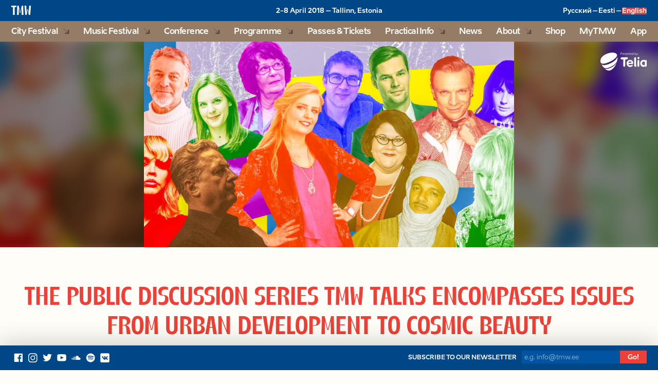

--- FILE ---
content_type: text/html; charset=UTF-8
request_url: https://2018.tallinnmusicweek.ee/2017/03/the-public-discussion-series-tmw-talks-encompasses-issues-from-urban-development-to-cosmic-beauty/
body_size: 8209
content:
<!DOCTYPE html>
<html lang="en-US" class="no-js">
<head>
	<meta charset="UTF-8">
	<meta name="viewport" content="width=device-width, initial-scale=1">
	<meta name="apple-itunes-app" content="app-id=1084361490">

	<!-- Google Tag Manager -->
	<script>(function(w,d,s,l,i){w[l]=w[l]||[];w[l].push({'gtm.start':
	new Date().getTime(),event:'gtm.js'});var f=d.getElementsByTagName(s)[0],
	j=d.createElement(s),dl=l!='dataLayer'?'&l='+l:'';j.async=true;j.src=
	'https://www.googletagmanager.com/gtm.js?id='+i+dl;f.parentNode.insertBefore(j,f);
	})(window,document,'script','dataLayer','GTM-PFKZX8X');</script>
	<!-- End Google Tag Manager -->

	<!-- Facebook Pixel Code -->
	<script>
	!function(f,b,e,v,n,t,s){if(f.fbq)return;n=f.fbq=function(){n.callMethod?
	n.callMethod.apply(n,arguments):n.queue.push(arguments)};if(!f._fbq)f._fbq=n;
	n.push=n;n.loaded=!0;n.version='2.0';n.queue=[];t=b.createElement(e);t.async=!0;
	t.src=v;s=b.getElementsByTagName(e)[0];s.parentNode.insertBefore(t,s)}(window,
	document,'script','https://connect.facebook.net/en_US/fbevents.js');
	fbq('init', '1207416992710278'); // Insert your pixel ID here.
	fbq('track', 'PageView');
	</script>
	<noscript><img height="1" width="1" style="display:none"
	src="https://www.facebook.com/tr?id=1207416992710278&ev=PageView&noscript=1"
	/></noscript>
	<!-- DO NOT MODIFY -->
	<!-- End Facebook Pixel Code -->

	<script>(function(html){html.className = html.className.replace(/\bno-js\b/,'js')})(document.documentElement);</script>
<title>The public discussion series TMW Talks encompasses issues from urban development to cosmic beauty | Tallinn Music Week</title>
<link rel="alternate" hreflang="en" href="https://2018.tallinnmusicweek.ee/2017/03/the-public-discussion-series-tmw-talks-encompasses-issues-from-urban-development-to-cosmic-beauty/" />

<!-- The SEO Framework by Sybre Waaijer -->
<meta name="description" content="The Talks series of the urban culture festival Tallinn Music Week (TMW), taking place next week, will present city makers, question the future of music genres&#8230;" />
<meta property="og:image" content="https://2018.tallinnmusicweek.ee/wp-content/uploads/2017/03/TMW-jutud.jpg" />
<meta property="og:image:width" content="2048" />
<meta property="og:image:height" content="1029" />
<meta property="og:locale" content="en_US" />
<meta property="og:type" content="article" />
<meta property="og:title" content="The public discussion series TMW Talks encompasses issues from urban development to cosmic beauty | Tallinn Music Week" />
<meta property="og:description" content="The Talks series of the urban culture festival Tallinn Music Week (TMW), taking place next week, will present city makers, question the future of music genres, and check if we can make the world a&#8230;" />
<meta property="og:url" content="https://2018.tallinnmusicweek.ee/2017/03/the-public-discussion-series-tmw-talks-encompasses-issues-from-urban-development-to-cosmic-beauty/" />
<meta property="og:site_name" content="Tallinn Music Week" />
<meta property="og:updated_time" content="2017-03-24T15:54+00:00" />
<meta property="article:published_time" content="2017-03-24T12:20+00:00" />
<meta property="article:modified_time" content="2017-03-24T15:54+00:00" />
<meta name="twitter:card" content="summary_large_image" />
<meta name="twitter:title" content="The public discussion series TMW Talks encompasses issues from urban development to cosmic beauty | Tallinn Music Week" />
<meta name="twitter:description" content="The Talks series of the urban culture festival Tallinn Music Week (TMW), taking place next week, will present city makers, question the future of music genres, and check if we can make the world a&#8230;" />
<meta name="twitter:image" content="https://2018.tallinnmusicweek.ee/wp-content/uploads/2017/03/TMW-jutud.jpg" />
<meta name="twitter:image:width" content="2048" />
<meta name="twitter:image:height" content="1029" />
<link rel="canonical" href="https://2018.tallinnmusicweek.ee/2017/03/the-public-discussion-series-tmw-talks-encompasses-issues-from-urban-development-to-cosmic-beauty/" />
<script type="application/ld+json">{"@context":"https://schema.org","@type":"BreadcrumbList","itemListElement":[{"@type":"ListItem","position":1,"item":{"@id":"https://2018.tallinnmusicweek.ee/","name":"Tallinn Music Week"}},{"@type":"ListItem","position":2,"item":{"@id":"https://2018.tallinnmusicweek.ee/category/maaratlemata/","name":"M\u00e4\u00e4ratlemata"}},{"@type":"ListItem","position":3,"item":{"@id":"https://2018.tallinnmusicweek.ee/2017/03/the-public-discussion-series-tmw-talks-encompasses-issues-from-urban-development-to-cosmic-beauty/","name":"The public discussion series TMW Talks encompasses issues from urban development to cosmic beauty"}}]}</script>
<!-- / The SEO Framework by Sybre Waaijer | 5.58ms meta | 0.24ms boot -->

<link rel="alternate" type="application/rss+xml" title="Tallinn Music Week &raquo; Feed" href="https://2018.tallinnmusicweek.ee/feed/" />
<link rel="alternate" type="application/rss+xml" title="Tallinn Music Week &raquo; Comments Feed" href="https://2018.tallinnmusicweek.ee/comments/feed/" />
		<!-- This site uses the Google Analytics by MonsterInsights plugin v9.11.1 - Using Analytics tracking - https://www.monsterinsights.com/ -->
		<!-- Note: MonsterInsights is not currently configured on this site. The site owner needs to authenticate with Google Analytics in the MonsterInsights settings panel. -->
					<!-- No tracking code set -->
				<!-- / Google Analytics by MonsterInsights -->
		<link rel='stylesheet' id='wp-block-library-css'  href='https://2018.tallinnmusicweek.ee/wp-includes/css/dist/block-library/style.min.css?ver=6.0.11' type='text/css' media='all' />
<style id='global-styles-inline-css' type='text/css'>
body{--wp--preset--color--black: #000000;--wp--preset--color--cyan-bluish-gray: #abb8c3;--wp--preset--color--white: #ffffff;--wp--preset--color--pale-pink: #f78da7;--wp--preset--color--vivid-red: #cf2e2e;--wp--preset--color--luminous-vivid-orange: #ff6900;--wp--preset--color--luminous-vivid-amber: #fcb900;--wp--preset--color--light-green-cyan: #7bdcb5;--wp--preset--color--vivid-green-cyan: #00d084;--wp--preset--color--pale-cyan-blue: #8ed1fc;--wp--preset--color--vivid-cyan-blue: #0693e3;--wp--preset--color--vivid-purple: #9b51e0;--wp--preset--gradient--vivid-cyan-blue-to-vivid-purple: linear-gradient(135deg,rgba(6,147,227,1) 0%,rgb(155,81,224) 100%);--wp--preset--gradient--light-green-cyan-to-vivid-green-cyan: linear-gradient(135deg,rgb(122,220,180) 0%,rgb(0,208,130) 100%);--wp--preset--gradient--luminous-vivid-amber-to-luminous-vivid-orange: linear-gradient(135deg,rgba(252,185,0,1) 0%,rgba(255,105,0,1) 100%);--wp--preset--gradient--luminous-vivid-orange-to-vivid-red: linear-gradient(135deg,rgba(255,105,0,1) 0%,rgb(207,46,46) 100%);--wp--preset--gradient--very-light-gray-to-cyan-bluish-gray: linear-gradient(135deg,rgb(238,238,238) 0%,rgb(169,184,195) 100%);--wp--preset--gradient--cool-to-warm-spectrum: linear-gradient(135deg,rgb(74,234,220) 0%,rgb(151,120,209) 20%,rgb(207,42,186) 40%,rgb(238,44,130) 60%,rgb(251,105,98) 80%,rgb(254,248,76) 100%);--wp--preset--gradient--blush-light-purple: linear-gradient(135deg,rgb(255,206,236) 0%,rgb(152,150,240) 100%);--wp--preset--gradient--blush-bordeaux: linear-gradient(135deg,rgb(254,205,165) 0%,rgb(254,45,45) 50%,rgb(107,0,62) 100%);--wp--preset--gradient--luminous-dusk: linear-gradient(135deg,rgb(255,203,112) 0%,rgb(199,81,192) 50%,rgb(65,88,208) 100%);--wp--preset--gradient--pale-ocean: linear-gradient(135deg,rgb(255,245,203) 0%,rgb(182,227,212) 50%,rgb(51,167,181) 100%);--wp--preset--gradient--electric-grass: linear-gradient(135deg,rgb(202,248,128) 0%,rgb(113,206,126) 100%);--wp--preset--gradient--midnight: linear-gradient(135deg,rgb(2,3,129) 0%,rgb(40,116,252) 100%);--wp--preset--duotone--dark-grayscale: url('#wp-duotone-dark-grayscale');--wp--preset--duotone--grayscale: url('#wp-duotone-grayscale');--wp--preset--duotone--purple-yellow: url('#wp-duotone-purple-yellow');--wp--preset--duotone--blue-red: url('#wp-duotone-blue-red');--wp--preset--duotone--midnight: url('#wp-duotone-midnight');--wp--preset--duotone--magenta-yellow: url('#wp-duotone-magenta-yellow');--wp--preset--duotone--purple-green: url('#wp-duotone-purple-green');--wp--preset--duotone--blue-orange: url('#wp-duotone-blue-orange');--wp--preset--font-size--small: 13px;--wp--preset--font-size--medium: 20px;--wp--preset--font-size--large: 36px;--wp--preset--font-size--x-large: 42px;}.has-black-color{color: var(--wp--preset--color--black) !important;}.has-cyan-bluish-gray-color{color: var(--wp--preset--color--cyan-bluish-gray) !important;}.has-white-color{color: var(--wp--preset--color--white) !important;}.has-pale-pink-color{color: var(--wp--preset--color--pale-pink) !important;}.has-vivid-red-color{color: var(--wp--preset--color--vivid-red) !important;}.has-luminous-vivid-orange-color{color: var(--wp--preset--color--luminous-vivid-orange) !important;}.has-luminous-vivid-amber-color{color: var(--wp--preset--color--luminous-vivid-amber) !important;}.has-light-green-cyan-color{color: var(--wp--preset--color--light-green-cyan) !important;}.has-vivid-green-cyan-color{color: var(--wp--preset--color--vivid-green-cyan) !important;}.has-pale-cyan-blue-color{color: var(--wp--preset--color--pale-cyan-blue) !important;}.has-vivid-cyan-blue-color{color: var(--wp--preset--color--vivid-cyan-blue) !important;}.has-vivid-purple-color{color: var(--wp--preset--color--vivid-purple) !important;}.has-black-background-color{background-color: var(--wp--preset--color--black) !important;}.has-cyan-bluish-gray-background-color{background-color: var(--wp--preset--color--cyan-bluish-gray) !important;}.has-white-background-color{background-color: var(--wp--preset--color--white) !important;}.has-pale-pink-background-color{background-color: var(--wp--preset--color--pale-pink) !important;}.has-vivid-red-background-color{background-color: var(--wp--preset--color--vivid-red) !important;}.has-luminous-vivid-orange-background-color{background-color: var(--wp--preset--color--luminous-vivid-orange) !important;}.has-luminous-vivid-amber-background-color{background-color: var(--wp--preset--color--luminous-vivid-amber) !important;}.has-light-green-cyan-background-color{background-color: var(--wp--preset--color--light-green-cyan) !important;}.has-vivid-green-cyan-background-color{background-color: var(--wp--preset--color--vivid-green-cyan) !important;}.has-pale-cyan-blue-background-color{background-color: var(--wp--preset--color--pale-cyan-blue) !important;}.has-vivid-cyan-blue-background-color{background-color: var(--wp--preset--color--vivid-cyan-blue) !important;}.has-vivid-purple-background-color{background-color: var(--wp--preset--color--vivid-purple) !important;}.has-black-border-color{border-color: var(--wp--preset--color--black) !important;}.has-cyan-bluish-gray-border-color{border-color: var(--wp--preset--color--cyan-bluish-gray) !important;}.has-white-border-color{border-color: var(--wp--preset--color--white) !important;}.has-pale-pink-border-color{border-color: var(--wp--preset--color--pale-pink) !important;}.has-vivid-red-border-color{border-color: var(--wp--preset--color--vivid-red) !important;}.has-luminous-vivid-orange-border-color{border-color: var(--wp--preset--color--luminous-vivid-orange) !important;}.has-luminous-vivid-amber-border-color{border-color: var(--wp--preset--color--luminous-vivid-amber) !important;}.has-light-green-cyan-border-color{border-color: var(--wp--preset--color--light-green-cyan) !important;}.has-vivid-green-cyan-border-color{border-color: var(--wp--preset--color--vivid-green-cyan) !important;}.has-pale-cyan-blue-border-color{border-color: var(--wp--preset--color--pale-cyan-blue) !important;}.has-vivid-cyan-blue-border-color{border-color: var(--wp--preset--color--vivid-cyan-blue) !important;}.has-vivid-purple-border-color{border-color: var(--wp--preset--color--vivid-purple) !important;}.has-vivid-cyan-blue-to-vivid-purple-gradient-background{background: var(--wp--preset--gradient--vivid-cyan-blue-to-vivid-purple) !important;}.has-light-green-cyan-to-vivid-green-cyan-gradient-background{background: var(--wp--preset--gradient--light-green-cyan-to-vivid-green-cyan) !important;}.has-luminous-vivid-amber-to-luminous-vivid-orange-gradient-background{background: var(--wp--preset--gradient--luminous-vivid-amber-to-luminous-vivid-orange) !important;}.has-luminous-vivid-orange-to-vivid-red-gradient-background{background: var(--wp--preset--gradient--luminous-vivid-orange-to-vivid-red) !important;}.has-very-light-gray-to-cyan-bluish-gray-gradient-background{background: var(--wp--preset--gradient--very-light-gray-to-cyan-bluish-gray) !important;}.has-cool-to-warm-spectrum-gradient-background{background: var(--wp--preset--gradient--cool-to-warm-spectrum) !important;}.has-blush-light-purple-gradient-background{background: var(--wp--preset--gradient--blush-light-purple) !important;}.has-blush-bordeaux-gradient-background{background: var(--wp--preset--gradient--blush-bordeaux) !important;}.has-luminous-dusk-gradient-background{background: var(--wp--preset--gradient--luminous-dusk) !important;}.has-pale-ocean-gradient-background{background: var(--wp--preset--gradient--pale-ocean) !important;}.has-electric-grass-gradient-background{background: var(--wp--preset--gradient--electric-grass) !important;}.has-midnight-gradient-background{background: var(--wp--preset--gradient--midnight) !important;}.has-small-font-size{font-size: var(--wp--preset--font-size--small) !important;}.has-medium-font-size{font-size: var(--wp--preset--font-size--medium) !important;}.has-large-font-size{font-size: var(--wp--preset--font-size--large) !important;}.has-x-large-font-size{font-size: var(--wp--preset--font-size--x-large) !important;}
</style>
<link rel='stylesheet' id='tmw-style-css'  href='https://2018.tallinnmusicweek.ee/wp-content/themes/TMW18/styles/css/global.css?ver=1522147305' type='text/css' media='all' />
<link rel='stylesheet' id='tmw-schedule-styles-css'  href='https://2018.tallinnmusicweek.ee/wp-content/plugins/tmw-schedule-app/tmw-schedule-app/dist/static/css/app.af4c702d4bf0fabf39833eab14be028d.css?ver=1524037723' type='text/css' media='all' />
<script type='text/javascript' src='https://2018.tallinnmusicweek.ee/wp-includes/js/jquery/jquery.min.js?ver=3.6.0' id='jquery-core-js'></script>
<script type='text/javascript' src='https://2018.tallinnmusicweek.ee/wp-includes/js/jquery/jquery-migrate.min.js?ver=3.3.2' id='jquery-migrate-js'></script>
<link rel="https://api.w.org/" href="https://2018.tallinnmusicweek.ee/wp-json/" /><link rel="alternate" type="application/json" href="https://2018.tallinnmusicweek.ee/wp-json/wp/v2/posts/2508" /><link rel="EditURI" type="application/rsd+xml" title="RSD" href="https://2018.tallinnmusicweek.ee/xmlrpc.php?rsd" />
<link rel="wlwmanifest" type="application/wlwmanifest+xml" href="https://2018.tallinnmusicweek.ee/wp-includes/wlwmanifest.xml" /> 
<link rel="alternate" type="application/json+oembed" href="https://2018.tallinnmusicweek.ee/wp-json/oembed/1.0/embed?url=https%3A%2F%2F2018.tallinnmusicweek.ee%2F2017%2F03%2Fthe-public-discussion-series-tmw-talks-encompasses-issues-from-urban-development-to-cosmic-beauty%2F" />
<link rel="alternate" type="text/xml+oembed" href="https://2018.tallinnmusicweek.ee/wp-json/oembed/1.0/embed?url=https%3A%2F%2F2018.tallinnmusicweek.ee%2F2017%2F03%2Fthe-public-discussion-series-tmw-talks-encompasses-issues-from-urban-development-to-cosmic-beauty%2F&#038;format=xml" />
<meta name="generator" content="WPML ver:3.9.3 stt:1,15,46;" />
</head>
<body class="post-template-default single single-post postid-2508 single-format-standard">
<!-- Google Tag Manager (noscript) -->
<noscript><iframe src="https://www.googletagmanager.com/ns.html?id=GTM-PFKZX8X"
height="0" width="0" style="display:none;visibility:hidden"></iframe></noscript>
<!-- End Google Tag Manager (noscript) -->


<div class="c-global-header">
	<div class="o-wrap">
		<a href="https://2018.tallinnmusicweek.ee" class="c-global-header__logo">TMW</a>
		<div class="c-global-header__date">
		2-8 April 2018 – Tallinn, Estonia</div>
		<ul class="c-lang-switcher"><li class=""><a href="https://2018.tallinnmusicweek.ee/ru/">Русский</a></li><li class=""><a href="https://2018.tallinnmusicweek.ee/et/">Eesti</a></li><li class="current-lang"><a href="https://2018.tallinnmusicweek.ee/2017/03/the-public-discussion-series-tmw-talks-encompasses-issues-from-urban-development-to-cosmic-beauty/">English</a></li></ul>	</div>
</div>

<nav class="c-global-nav">
	<div class="o-wrap">

	<button class="c-global-nav__menu-btn js-toggle-menu">Menu</button>

	<div class="c-global-nav__menu"><ul id="menu-header-menu-en" class="menu"><li id="menu-item-331" class="menu-item menu-item-type-post_type menu-item-object-page menu-item-has-children menu-item-331"><a href="https://2018.tallinnmusicweek.ee/festival/">City Festival</a>
<ul class="sub-menu">
	<li id="menu-item-332" class="menu-item menu-item-type-post_type menu-item-object-page menu-item-332"><a href="https://2018.tallinnmusicweek.ee/festival/arts/">Arts</a></li>
	<li id="menu-item-337" class="menu-item menu-item-type-post_type menu-item-object-page menu-item-337"><a href="https://2018.tallinnmusicweek.ee/festival/talks/">Talks</a></li>
	<li id="menu-item-338" class="menu-item menu-item-type-post_type menu-item-object-page menu-item-338"><a href="https://2018.tallinnmusicweek.ee/festival/tastes/">Tastes</a></li>
	<li id="menu-item-4113" class="menu-item menu-item-type-post_type menu-item-object-page menu-item-4113"><a href="https://2018.tallinnmusicweek.ee/festival/film/">Film</a></li>
	<li id="menu-item-339" class="menu-item menu-item-type-post_type menu-item-object-page menu-item-339"><a href="https://2018.tallinnmusicweek.ee/festival/urban-space/">Urban Space</a></li>
	<li id="menu-item-1351" class="menu-item menu-item-type-post_type menu-item-object-page menu-item-1351"><a href="https://2018.tallinnmusicweek.ee/festival/kids/">Kids</a></li>
	<li id="menu-item-4465" class="menu-item menu-item-type-post_type menu-item-object-page menu-item-4465"><a href="https://2018.tallinnmusicweek.ee/festival/youth/">Youth</a></li>
	<li id="menu-item-334" class="menu-item menu-item-type-post_type menu-item-object-page menu-item-334"><a href="https://2018.tallinnmusicweek.ee/festival/design-market/">Design Market</a></li>
	<li id="menu-item-3118" class="menu-item menu-item-type-post_type menu-item-object-page menu-item-3118"><a href="https://2018.tallinnmusicweek.ee/artist-applications/">Artist Applications</a></li>
	<li id="menu-item-4470" class="menu-item menu-item-type-post_type menu-item-object-page menu-item-4470"><a href="https://2018.tallinnmusicweek.ee/schedule/">Schedule</a></li>
</ul>
</li>
<li id="menu-item-336" class="menu-item menu-item-type-post_type menu-item-object-page menu-item-has-children menu-item-336"><a href="https://2018.tallinnmusicweek.ee/festival/music-festival/">Music Festival</a>
<ul class="sub-menu">
	<li id="menu-item-3456" class="menu-item menu-item-type-post_type menu-item-object-page menu-item-3456"><a href="https://2018.tallinnmusicweek.ee/artists/">Artists</a></li>
	<li id="menu-item-2794" class="menu-item menu-item-type-post_type menu-item-object-page menu-item-2794"><a href="https://2018.tallinnmusicweek.ee/artist-award/">TMW Artist Award</a></li>
	<li id="menu-item-333" class="menu-item menu-item-type-post_type menu-item-object-page menu-item-333"><a href="https://2018.tallinnmusicweek.ee/festival/city-stage/">City Stage</a></li>
	<li id="menu-item-4251" class="menu-item menu-item-type-post_type menu-item-object-page menu-item-4251"><a href="https://2018.tallinnmusicweek.ee/schedule/">Schedule</a></li>
</ul>
</li>
<li id="menu-item-330" class="menu-item menu-item-type-post_type menu-item-object-page menu-item-has-children menu-item-330"><a href="https://2018.tallinnmusicweek.ee/conference/">Conference</a>
<ul class="sub-menu">
	<li id="menu-item-4016" class="menu-item menu-item-type-post_type menu-item-object-page menu-item-4016"><a href="https://2018.tallinnmusicweek.ee/speakers/">Speakers</a></li>
	<li id="menu-item-4197" class="menu-item menu-item-type-post_type menu-item-object-page menu-item-4197"><a href="https://2018.tallinnmusicweek.ee/delegates/">Registered delegates</a></li>
	<li id="menu-item-4411" class="menu-item menu-item-type-post_type menu-item-object-page menu-item-4411"><a href="https://2018.tallinnmusicweek.ee/schedule/">Schedule</a></li>
	<li id="menu-item-4355" class="menu-item menu-item-type-post_type menu-item-object-page menu-item-4355"><a href="https://2018.tallinnmusicweek.ee/conference/conference-programme/">Programme</a></li>
</ul>
</li>
<li id="menu-item-1009" class="menu-item menu-item-type-post_type menu-item-object-page menu-item-has-children menu-item-1009"><a href="https://2018.tallinnmusicweek.ee/programme/">Programme</a>
<ul class="sub-menu">
	<li id="menu-item-4587" class="menu-item menu-item-type-post_type menu-item-object-page menu-item-4587"><a href="https://2018.tallinnmusicweek.ee/programme-planner/">Programme Planner</a></li>
	<li id="menu-item-4181" class="menu-item menu-item-type-post_type menu-item-object-page menu-item-4181"><a href="https://2018.tallinnmusicweek.ee/schedule/">Schedule</a></li>
	<li id="menu-item-4666" class="menu-item menu-item-type-post_type menu-item-object-page menu-item-4666"><a href="https://2018.tallinnmusicweek.ee/tastes/">Tastes</a></li>
	<li id="menu-item-4263" class="menu-item menu-item-type-post_type menu-item-object-page menu-item-4263"><a href="https://2018.tallinnmusicweek.ee/venues/">Venues</a></li>
</ul>
</li>
<li id="menu-item-357" class="menu-item menu-item-type-post_type menu-item-object-page menu-item-357"><a href="https://2018.tallinnmusicweek.ee/passes-tickets/">Passes &#038; Tickets</a></li>
<li id="menu-item-341" class="menu-item menu-item-type-post_type menu-item-object-page menu-item-has-children menu-item-341"><a href="https://2018.tallinnmusicweek.ee/practical-info/">Practical Info</a>
<ul class="sub-menu">
	<li id="menu-item-344" class="menu-item menu-item-type-post_type menu-item-object-page menu-item-344"><a href="https://2018.tallinnmusicweek.ee/practical-info/tallinn-estonia/">About Tallinn &#038; Estonia</a></li>
	<li id="menu-item-4722" class="menu-item menu-item-type-post_type menu-item-object-page menu-item-4722"><a href="https://2018.tallinnmusicweek.ee/information-desks/">Information Desks</a></li>
	<li id="menu-item-4641" class="menu-item menu-item-type-post_type menu-item-object-page menu-item-4641"><a href="https://2018.tallinnmusicweek.ee/book-your-stay/">Book Your Stay</a></li>
	<li id="menu-item-355" class="menu-item menu-item-type-post_type menu-item-object-page menu-item-355"><a href="https://2018.tallinnmusicweek.ee/about/press-accreditation/">Press Accreditation</a></li>
	<li id="menu-item-348" class="menu-item menu-item-type-post_type menu-item-object-page menu-item-348"><a href="https://2018.tallinnmusicweek.ee/about/advertise-at-tmw/">Advertise at TMW</a></li>
	<li id="menu-item-350" class="menu-item menu-item-type-post_type menu-item-object-page menu-item-350"><a href="https://2018.tallinnmusicweek.ee/about/faq/">FAQ</a></li>
</ul>
</li>
<li id="menu-item-356" class="menu-item menu-item-type-post_type menu-item-object-page current_page_parent menu-item-356"><a href="https://2018.tallinnmusicweek.ee/news/">News</a></li>
<li id="menu-item-346" class="menu-item menu-item-type-post_type menu-item-object-page menu-item-has-children menu-item-346"><a href="https://2018.tallinnmusicweek.ee/about/">About</a>
<ul class="sub-menu">
	<li id="menu-item-3428" class="menu-item menu-item-type-post_type menu-item-object-page menu-item-3428"><a href="https://2018.tallinnmusicweek.ee/mission-and-values/">Mission and Values</a></li>
	<li id="menu-item-349" class="menu-item menu-item-type-post_type menu-item-object-page menu-item-349"><a href="https://2018.tallinnmusicweek.ee/about/contacts/">Contacts</a></li>
	<li id="menu-item-352" class="menu-item menu-item-type-post_type menu-item-object-page menu-item-352"><a href="https://2018.tallinnmusicweek.ee/about/history/">History</a></li>
	<li id="menu-item-353" class="menu-item menu-item-type-post_type menu-item-object-page menu-item-353"><a href="https://2018.tallinnmusicweek.ee/about/media-pack/">Media Pack</a></li>
	<li id="menu-item-4031" class="menu-item menu-item-type-post_type menu-item-object-page menu-item-4031"><a href="https://2018.tallinnmusicweek.ee/about/partners/">Partners</a></li>
</ul>
</li>
<li id="menu-item-3311" class="menu-item menu-item-type-custom menu-item-object-custom menu-item-3311"><a target="_blank" rel="noopener" href="https://shop.tmw.ee">Shop</a></li>
<li id="menu-item-4179" class="menu-item menu-item-type-post_type menu-item-object-page menu-item-4179"><a href="https://2018.tallinnmusicweek.ee/mytmw/">MyTMW</a></li>
<li id="menu-item-4678" class="menu-item menu-item-type-post_type menu-item-object-page menu-item-4678"><a href="https://2018.tallinnmusicweek.ee/app/">App</a></li>
</ul></div>	</div>
</nav>

<div class="c-main-sponsor">
	<div class="o-wrap">
		<svg class="c-icon">
			<use xlink:href="https://2018.tallinnmusicweek.ee/wp-content/themes/TMW18/images/icons/icon-sprite.svg#telia-logo-eng"/>
		</svg>
	</div>
</div>


	
	<header class="c-news-header">

				<div class="c-news-header__thumbnail">
			<div class="c-news-header__thumbnail-blurred" style="background-image: url('https://2018.tallinnmusicweek.ee/wp-content/uploads/2017/03/TMW-jutud.jpg')">
			</div>
			<div class="o-wrap o-wrap--narrow">
				<div class="c-news-header__thumbnail-sharp" style="background-image: url('https://2018.tallinnmusicweek.ee/wp-content/uploads/2017/03/TMW-jutud.jpg')">
				</div>
			</div>
		</div>
				<div class="o-wrap u-pt-5 u-text-center">
			<h1 class="c-news-header__title">The public discussion series TMW Talks encompasses issues from urban development to cosmic beauty</h1>
			<time datetime="2017-03-24">24 March 2017</time>
		</div>
	</header>


<div class="u-mb-5">
	<div class="o-wrap o-wrap--narrow">
		<div class="c-body-copy">
		<p><strong>The Talks series of the urban culture festival Tallinn Music Week (TMW), taking place next week, will present city makers, question the future of music genres, and check if we can make the world a better place via sensible eating habits. The free public talks will take place every afternoon from March 27th to April 1st at the TMW pop-up restaurant housed in the Architecture and Design Gallery and at Café Must Puudel.</strong></p>
<p>How big is the ecological footprint of digital music? Are we teaching the people of tomorrow the world of yesterday? What should be done in urban design to encourage more human touch in business? Who killed music genres? Most events will be held in English.</p>
<p>TMW Talks kick off on Monday at 17 at the TMW pop-up with a discussion “The antiquities of Baltic rock”. Held in Russian and led by music critic <strong>Artemy Troitsky</strong> a pan-Baltic panel will look into why the Baltic music scene managed to retain a different character even under Soviet suppression of popular culture. At 18.30 Must Puudel Café hosts the discussion led by ESTCube on space exploration and technology via artistic utopias.</p>
<p>The menu of the surprising talk cocktails for the week also includes “Sex &amp; Plants &amp; Rock’n’Roll”. Being a rock star used to be associated with substance abuse, now artists are considered cool for being vegan – Iron Man rock star <strong>Tanel Padar</strong> will share his insights along with sports enthusiasts and anthropologists.</p>
<p>TMW’s <strong>Ingrid Kohtla</strong> will moderate a discussion on the future of music genres between renowned pop culture scholars: <strong>Simon Reynolds</strong>, the author of eight books about pop culture, music journalist <strong>Kieron Tyler</strong>, and <strong>Kevin Cole</strong>, Senior Director of Programming at KEXP.</p>
<p>Laibach’s <strong>Ivan Novak</strong>, the master of Art, Propaganda and Ideology still manages to thrive using shock and provocation. Novak and film producer <strong>Uldis Cekulis</strong> will speak about their experience regarding a mysterious chain of events that led them to become the first Western band to officially perform in totalitarian North-Korea.</p>
<p>London’s Night Czar <strong>Amy Lamé</strong> will roast Estonian politicians’ vision of city development. Finnish songwriter <strong>Astrid Swan</strong> opens up about how in spite of a cancer diagnosis she managed to continue her creative career.</p>
<p>The sustainability block includes talks on how to change the understanding that progress means more production and how to change the world by changing eating habits.</p>
<p>The TMW Talks are held from 27th March to 1st April in two venues: 17-18 at the TMW pop-up restaurant in Architecture and Design Gallery (Pärnu mnt 6) and 18:30-19:30 at Café Must Puudel (Müürivahe 29).</p>
<p><strong>TMW Talks schedule:</strong></p>
<p>Monday, 27th March:<br />
17:00-18:00 <strong>The antiquities of Baltic rock</strong> – TMW pop-up (Pärnu maantee 6) (RU)<br />
18:30-19:30 <strong>ESTCube presents: Expanding human presence in the Solar System: culture, beauty and sustainability</strong> (Müürivahe 20) (ENG)</p>
<p>Tuesday, 28th March<br />
17:00-18:00 <strong>Cultural value and waste</strong> – TMW pop-up (Pärnu maantee 6) (EST)<br />
18:30-19:30 <strong>Telia Talk: Sex &amp; Plants &amp; Rock’n’Roll</strong> – Must Puudel (Müürivahe 20) (EST)</p>
<p>Wednesday, 29th March<br />
17:00-18:00 <strong>Media of the future/the future of media</strong> – TMW pop-up (Pärnu maantee 6) (EST)<br />
18:30-19:30 <strong>Planet on the plate</strong> – Must Puudel (Müürivahe 20) (ENG)</p>
<p>Thursday, 30th March<br />
17:00-18:00 <strong>Who killed genre?</strong> – TMW pop-up (Pärnu maantee 6) (ENG)<br />
18:30-19:30 <strong>Urban innovators, unite!</strong> – Must Puudel (Müürivahe 20) (EST)</p>
<p>Friday, 31th March<br />
17:00-18:00 <strong>New dogs, old tricks</strong> – TMW pop-up (Pärnu maantee 6) (ENG)<br />
18:30-19:30 <strong>Tanz mit Laibach</strong> – Must Puudel (Müürivahe 20) (ENG)</p>
<p>Saturday, 1st April<br />
15:30-16.30 <strong>Astrid Swan &#8211; From the Bed to the Stage – the story of courage and re-invention, rebirth of an artist</strong> – Must Puudel (Müürivahe 20) (ENG)<br />
17:00-18:00 <strong>24 Hour Party People. Amy Lamé and Estonian politicians’ visions of city development.</strong> – TMW pop-up (Pärnu maantee 6) (ENG)<br />
18:30-19:30 <strong>Festival –  to be or not to be?</strong> – Must Puudel (Müürivahe 20) (ENG)</p>
<p><a href="https://2018.tallinnmusicweek.ee/en/festival/talks">Schedule and more information about TMW Talks</a></p>
<p><strong>TMW 2017 festival passes</strong> for €60 are on sale at <a href="https://2018.tallinnmusicweek.ee/store/">TMW web store</a>.</p>
<p><strong>TMW 2017 delegate passes</strong> are available for €295 at <a href="https://2018.tallinnmusicweek.ee/store/">TMW web store</a>. Sign up as a delegate and buy your pass. TMW delegate pass grants access to the conference seminars and priority access to the music festival as well as the database of registered contacts.</p>
<p><strong>TMW 2017 Priority Passes</strong> are on sale at <a href="https://2018.tallinnmusicweek.ee/store/">TMW web store</a>.</p>
		</div>
	</div>
</div>

	
	

<div class="c-global-footer">
	<div class="o-wrap">
		<ul class="c-social-media-bar">
	<li>
		<a href="http://facebook.com/tallinnmusicweek">
			<svg class="c-icon">
				<use xlink:href="https://2018.tallinnmusicweek.ee/wp-content/themes/TMW18/images/icons/icon-sprite.svg#icon-facebook"/>
			</svg>
		</a>
	</li>
	<li>
		<a href="https://www.instagram.com/tallinnmusicweek/">
			<svg class="c-icon">
				<use xlink:href="https://2018.tallinnmusicweek.ee/wp-content/themes/TMW18/images/icons/icon-sprite.svg#icon-instagram"/>
			</svg>
		</a>
	</li>
	<li>
		<a href="http://twitter.com/TlnMusicWeek">
			<svg class="c-icon">
				<use xlink:href="https://2018.tallinnmusicweek.ee/wp-content/themes/TMW18/images/icons/icon-sprite.svg#icon-twitter"/>
			</svg>
		</a>
	</li>
	<li>
		<a href="https://www.youtube.com/user/tallinnmusicweek">
			<svg class="c-icon">
				<use xlink:href="https://2018.tallinnmusicweek.ee/wp-content/themes/TMW18/images/icons/icon-sprite.svg#icon-youtube"/>
			</svg>
		</a>
	</li>
	<li>
		<a href="https://soundcloud.com/tallinnmusicweek">
			<svg class="c-icon">
				<use xlink:href="https://2018.tallinnmusicweek.ee/wp-content/themes/TMW18/images/icons/icon-sprite.svg#icon-soundcloud"/>
			</svg>
		</a>
	</li>
	<li>
		<a href="https://play.spotify.com/user/tallinnmusicweek">
			<svg class="c-icon">
				<use xlink:href="https://2018.tallinnmusicweek.ee/wp-content/themes/TMW18/images/icons/icon-sprite.svg#icon-spotify"/>
			</svg>
		</a>
	</li>
	<li>
		<a href="https://vk.com/tmwfestival">
			<svg class="c-icon">
				<use xlink:href="https://2018.tallinnmusicweek.ee/wp-content/themes/TMW18/images/icons/icon-sprite.svg#icon-vkontakte"/>
			</svg>
		</a>
	</li>
</ul>
		<div class="c-newsletter-subscribe">
	<div class="c-newsletter-subscribe__logo">
		<span>Subscribe to our newsletter</span>
	</div>

	<!-- Begin MailChimp Signup Form -->
	<div id="mc_embed_signup">
		<form action="//tallinnmusicweek.us2.list-manage.com/subscribe/post?u=f8a696893bb7170830f124621&amp;id=90cdd46cb5" method="post" id="mc-embedded-subscribe-form" name="mc-embedded-subscribe-form" class="validate" target="_blank" novalidate>
			<div class="mc-fields-wrap" id="mc_embed_signup_scroll">

				<div class="mc-field-group">
					<!-- <label for="mce&#45;EMAIL">Email Address </label> -->
					<input type="email" value="" name="EMAIL" placeholder="e.g. info@tmw.ee" class="required email" id="mce-EMAIL">
				</div>
				<div id="mce-responses" class="clear">
					<div class="response" id="mce-error-response" style="display:none"></div>
					<div class="response" id="mce-success-response" style="display:none"></div>
				</div>    <!-- real people should not fill this in and expect good things - do not remove this or risk form bot signups-->
				<div style="position: absolute; left: -5000px; top: -5000px;" aria-hidden="true"><input type="text" name="b_f8a696893bb7170830f124621_90cdd46cb5" tabindex="-1" value=""></div>
				<div class="clear"><input type="submit" value="Go!" name="subscribe" id="mc-embedded-subscribe" class="button"></div>

			</div>
		</form>
	</div>
	<!--End mc_embed_signup-->

</div>
<!-- /.c-newsletter-subscribe -->
			</div>
</div>

<script src="https://cdnjs.cloudflare.com/ajax/libs/svg4everybody/2.1.4/svg4everybody.min.js"></script>
<script>svg4everybody();</script>
<script src="//rum-static.pingdom.net/pa-5a82942b0b34680007000214.js" async></script>
<script type='text/javascript' src='https://2018.tallinnmusicweek.ee/wp-content/themes/TMW18/scripts/vendor/jquery.fitvids.js?ver=1515519697' id='fitvids-js'></script>
<script type='text/javascript' src='https://2018.tallinnmusicweek.ee/wp-content/themes/TMW18/scripts/main.js?ver=1515519623' id='tmw-script-js'></script>
<script type='text/javascript' src='https://2018.tallinnmusicweek.ee/wp-content/plugins/tmw-schedule-app/tmw-schedule-app/dist/static/js/manifest.612c559504a40c738091.js?ver=1524037726' id='tmw-schedule-scripts-manifest-js'></script>
<script type='text/javascript' src='https://2018.tallinnmusicweek.ee/wp-content/plugins/tmw-schedule-app/tmw-schedule-app/dist/static/js/vendor.704ef234ca851c01b480.js?ver=1524037726' id='tmw-schedule-scripts-vendor-js'></script>
<script type='text/javascript' id='tmw-schedule-scripts-app-js-extra'>
/* <![CDATA[ */
var wpGlobals = {"homeUrl":"https:\/\/2018.tallinnmusicweek.ee","lang":"en-US","artistsSlug":"artists","speakersSlug":"speakers","venuesSlug":"venues","tastesSlug":"tastes","scheduleSlug":"schedule","myTMWSlug":"mytmw","delegatesSlug":"delegates","scheduleOverviewSlug":"programme-planner"};
/* ]]> */
</script>
<script type='text/javascript' src='https://2018.tallinnmusicweek.ee/wp-content/plugins/tmw-schedule-app/tmw-schedule-app/dist/static/js/app.fe0e699dde22463b2448.js?ver=1524037724' id='tmw-schedule-scripts-app-js'></script>

</body>
</html>


--- FILE ---
content_type: text/css; charset=utf-8
request_url: https://2018.tallinnmusicweek.ee/wp-content/themes/TMW18/styles/css/global.css?ver=1522147305
body_size: 9058
content:
@charset "UTF-8";
/*! normalize.css v4.1.1 | MIT License | github.com/necolas/normalize.css */
/**
 * 1. Change the default font family in all browsers (opinionated).
 * 2. Prevent adjustments of font size after orientation changes in IE and iOS.
 */
html {
  font-family: sans-serif;
  /* 1 */
  -ms-text-size-adjust: 100%;
  /* 2 */
  -webkit-text-size-adjust: 100%;
  /* 2 */
}

/**
 * Remove the margin in all browsers (opinionated).
 */
body {
  margin: 0;
}

/* HTML5 display definitions
   ========================================================================== */
/**
 * Add the correct display in IE 9-.
 * 1. Add the correct display in Edge, IE, and Firefox.
 * 2. Add the correct display in IE.
 */
article,
aside,
details,
figcaption,
figure,
footer,
header,
main,
menu,
nav,
section,
summary {
  /* 1 */
  display: block;
}

/**
 * Add the correct display in IE 9-.
 */
audio,
canvas,
progress,
video {
  display: inline-block;
}

/**
 * Add the correct display in iOS 4-7.
 */
audio:not([controls]) {
  display: none;
  height: 0;
}

/**
 * Add the correct vertical alignment in Chrome, Firefox, and Opera.
 */
progress {
  vertical-align: baseline;
}

/**
 * Add the correct display in IE 10-.
 * 1. Add the correct display in IE.
 */
template,
[hidden] {
  display: none;
}

/* Links
   ========================================================================== */
/**
 * 1. Remove the gray background on active links in IE 10.
 * 2. Remove gaps in links underline in iOS 8+ and Safari 8+.
 */
a {
  background-color: transparent;
  /* 1 */
  -webkit-text-decoration-skip: objects;
  /* 2 */
}

/**
 * Remove the outline on focused links when they are also active or hovered
 * in all browsers (opinionated).
 */
a:active,
a:hover {
  outline-width: 0;
}

/* Text-level semantics
   ========================================================================== */
/**
 * 1. Remove the bottom border in Firefox 39-.
 * 2. Add the correct text decoration in Chrome, Edge, IE, Opera, and Safari.
 */
abbr[title] {
  border-bottom: none;
  /* 1 */
  text-decoration: underline;
  /* 2 */
  -webkit-text-decoration: underline dotted;
          text-decoration: underline dotted;
  /* 2 */
}

/**
 * Prevent the duplicate application of `bolder` by the next rule in Safari 6.
 */
b,
strong {
  font-weight: inherit;
}

/**
 * Add the correct font weight in Chrome, Edge, and Safari.
 */
b,
strong {
  font-weight: bolder;
}

/**
 * Add the correct font style in Android 4.3-.
 */
dfn {
  font-style: italic;
}

/**
 * Correct the font size and margin on `h1` elements within `section` and
 * `article` contexts in Chrome, Firefox, and Safari.
 */
h1, .u-h1 {
  font-size: 2em;
  margin: 0.67em 0;
}

/**
 * Add the correct background and color in IE 9-.
 */
mark {
  background-color: #ff0;
  color: #000;
}

/**
 * Add the correct font size in all browsers.
 */
small {
  font-size: 80%;
}

/**
 * Prevent `sub` and `sup` elements from affecting the line height in
 * all browsers.
 */
sub,
sup {
  font-size: 75%;
  line-height: 0;
  position: relative;
  vertical-align: baseline;
}

sub {
  bottom: -0.25em;
}

sup {
  top: -0.5em;
}

/* Embedded content
   ========================================================================== */
/**
 * Remove the border on images inside links in IE 10-.
 */
img {
  border-style: none;
}

/**
 * Hide the overflow in IE.
 */
svg:not(:root) {
  overflow: hidden;
}

/* Grouping content
   ========================================================================== */
/**
 * 1. Correct the inheritance and scaling of font size in all browsers.
 * 2. Correct the odd `em` font sizing in all browsers.
 */
code,
kbd,
pre,
samp {
  font-family: monospace, monospace;
  /* 1 */
  font-size: 1em;
  /* 2 */
}

/**
 * Add the correct margin in IE 8.
 */
figure {
  margin: 1em 40px;
}

/**
 * 1. Add the correct box sizing in Firefox.
 * 2. Show the overflow in Edge and IE.
 */
hr {
  -webkit-box-sizing: content-box;
          box-sizing: content-box;
  /* 1 */
  height: 0;
  /* 1 */
  overflow: visible;
  /* 2 */
}

/* Forms
   ========================================================================== */
/**
 * 1. Change font properties to `inherit` in all browsers (opinionated).
 * 2. Remove the margin in Firefox and Safari.
 */
button,
input,
select,
textarea {
  font: inherit;
  /* 1 */
  margin: 0;
  /* 2 */
}

/**
 * Restore the font weight unset by the previous rule.
 */
optgroup {
  font-weight: bold;
}

/**
 * Show the overflow in IE.
 * 1. Show the overflow in Edge.
 */
button,
input {
  /* 1 */
  overflow: visible;
}

/**
 * Remove the inheritance of text transform in Edge, Firefox, and IE.
 * 1. Remove the inheritance of text transform in Firefox.
 */
button,
select {
  /* 1 */
  text-transform: none;
}

/**
 * 1. Prevent a WebKit bug where (2) destroys native `audio` and `video`
 *    controls in Android 4.
 * 2. Correct the inability to style clickable types in iOS and Safari.
 */
button,
html [type="button"],
[type="reset"],
[type="submit"] {
  -webkit-appearance: button;
  /* 2 */
}

/**
 * Remove the inner border and padding in Firefox.
 */
button::-moz-focus-inner,
[type="button"]::-moz-focus-inner,
[type="reset"]::-moz-focus-inner,
[type="submit"]::-moz-focus-inner {
  border-style: none;
  padding: 0;
}

/**
 * Restore the focus styles unset by the previous rule.
 */
button:-moz-focusring,
[type="button"]:-moz-focusring,
[type="reset"]:-moz-focusring,
[type="submit"]:-moz-focusring {
  outline: 1px dotted ButtonText;
}

/**
 * Change the border, margin, and padding in all browsers (opinionated).
 */
fieldset {
  border: 1px solid #c0c0c0;
  margin: 0 2px;
  padding: 0.35em 0.625em 0.75em;
}

/**
 * 1. Correct the text wrapping in Edge and IE.
 * 2. Correct the color inheritance from `fieldset` elements in IE.
 * 3. Remove the padding so developers are not caught out when they zero out
 *    `fieldset` elements in all browsers.
 */
legend {
  -webkit-box-sizing: border-box;
          box-sizing: border-box;
  /* 1 */
  color: inherit;
  /* 2 */
  display: table;
  /* 1 */
  max-width: 100%;
  /* 1 */
  padding: 0;
  /* 3 */
  white-space: normal;
  /* 1 */
}

/**
 * Remove the default vertical scrollbar in IE.
 */
textarea {
  overflow: auto;
}

/**
 * 1. Add the correct box sizing in IE 10-.
 * 2. Remove the padding in IE 10-.
 */
[type="checkbox"],
[type="radio"] {
  -webkit-box-sizing: border-box;
          box-sizing: border-box;
  /* 1 */
  padding: 0;
  /* 2 */
}

/**
 * Correct the cursor style of increment and decrement buttons in Chrome.
 */
[type="number"]::-webkit-inner-spin-button,
[type="number"]::-webkit-outer-spin-button {
  height: auto;
}

/**
 * 1. Correct the odd appearance in Chrome and Safari.
 * 2. Correct the outline style in Safari.
 */
[type="search"] {
  -webkit-appearance: textfield;
  /* 1 */
  outline-offset: -2px;
  /* 2 */
}

/**
 * Remove the inner padding and cancel buttons in Chrome and Safari on OS X.
 */
[type="search"]::-webkit-search-cancel-button,
[type="search"]::-webkit-search-decoration {
  -webkit-appearance: none;
}

/**
 * Correct the text style of placeholders in Chrome, Edge, and Safari.
 */
::-webkit-input-placeholder {
  color: inherit;
  opacity: 0.54;
}

/**
 * 1. Correct the inability to style clickable types in iOS and Safari.
 * 2. Change font properties to `inherit` in Safari.
 */
::-webkit-file-upload-button {
  -webkit-appearance: button;
  /* 1 */
  font: inherit;
  /* 2 */
}

* {
  -webkit-box-sizing: border-box;
          box-sizing: border-box;
}

img,
iframe {
  max-width: 100%;
  height: auto;
}

h1, .u-h1, h2, .u-h2, h3, .u-h3, h4, .u-h4, h5, .u-h5, h6, .u-h6,
p, blockquote, pre,
dl, dd, ol, ul,
form, fieldset, legend,
table, th, td, caption,
hr, figure {
  margin: 0;
  padding: 0;
}

.screen-reader-text {
  position: absolute;
  width: 1px;
  height: 1px;
  padding: 0;
  overflow: hidden;
  clip: rect(0, 0, 0, 0);
  white-space: nowrap;
  -webkit-clip-path: inset(50%);
          clip-path: inset(50%);
  border: 0;
}

@font-face {
  font-family: 'TMW';
  src: url("../../fonts/TMW/TMW-BoldCondensed_v18.woff2") format("woff2"), url("../../fonts/TMW/TMW-BoldCondensed_v18.woff") format("woff");
  font-weight: bold;
  font-style: normal;
}

@font-face {
  font-family: 'Aino';
  src: url("../../fonts/Aino/Aino_31_170411-Regular.woff2") format("woff2"), url("../../fonts/Aino/Aino_31_170411-Regular.woff") format("woff");
  font-weight: regular;
  font-style: normal;
}

@font-face {
  font-family: 'Aino';
  src: url("../../fonts/Aino/Aino_31_170411-Bold.woff2") format("woff2"), url("../../fonts/Aino/Aino_31_170411-Bold.woff") format("woff");
  font-weight: bold;
  font-style: normal;
}

/** VARIABLES
===================================*/
/** RESET AND LAYOUT
===================================*/
.bx-wrapper {
  position: relative;
  padding: 0;
  *zoom: 1;
  -ms-touch-action: pan-y;
  touch-action: pan-y;
}

.bx-wrapper img {
  max-width: 100%;
  display: block;
}

.bxslider {
  margin: 0;
  padding: 0;
}

ul.bxslider {
  list-style: none;
}

.bx-viewport {
  /* fix other elements on the page moving (in Chrome) */
  -webkit-transform: translateZ(0);
}

/** THEME
===================================*/
.bx-wrapper .bx-pager,
.bx-wrapper .bx-controls-auto {
  position: absolute;
  bottom: -30px;
  width: 100%;
}

/* LOADER */
.bx-wrapper .bx-loading {
  min-height: 50px;
  height: 100%;
  width: 100%;
  position: absolute;
  top: 0;
  left: 0;
  z-index: 2000;
}

/* PAGER */
.bx-wrapper .bx-pager {
  text-align: center;
  font-size: .85em;
  font-family: Arial;
  font-weight: bold;
  color: #666;
  padding-top: 20px;
}

.bx-wrapper .bx-pager.bx-default-pager a {
  background: #666;
  text-indent: -9999px;
  display: block;
  width: 10px;
  height: 10px;
  margin: 0 5px;
  outline: 0;
  border-radius: 5px;
}

.bx-wrapper .bx-pager.bx-default-pager a:hover,
.bx-wrapper .bx-pager.bx-default-pager a.active,
.bx-wrapper .bx-pager.bx-default-pager a:focus {
  background: #000;
}

.bx-wrapper .bx-pager-item,
.bx-wrapper .bx-controls-auto .bx-controls-auto-item {
  display: inline-block;
  vertical-align: bottom;
  *zoom: 1;
  *display: inline;
}

.bx-wrapper .bx-pager-item {
  font-size: 0;
  line-height: 0;
}

/* DIRECTION CONTROLS (NEXT / PREV) */
.bx-wrapper .bx-prev {
  left: 10px;
  background: url("images/controls.png") no-repeat 0 -32px;
}

.bx-wrapper .bx-prev:hover,
.bx-wrapper .bx-prev:focus {
  background-position: 0 0;
}

.bx-wrapper .bx-next {
  right: 10px;
  background: url("images/controls.png") no-repeat -43px -32px;
}

.bx-wrapper .bx-next:hover,
.bx-wrapper .bx-next:focus {
  background-position: -43px 0;
}

.bx-wrapper .bx-controls-direction a {
  position: absolute;
  top: 50%;
  margin-top: -16px;
  outline: 0;
  width: 32px;
  height: 32px;
  text-indent: -9999px;
  z-index: 9999;
}

.bx-wrapper .bx-controls-direction a.disabled {
  display: none;
}

/* AUTO CONTROLS (START / STOP) */
.bx-wrapper .bx-controls-auto {
  text-align: center;
}

.bx-wrapper .bx-controls-auto .bx-start {
  display: block;
  text-indent: -9999px;
  width: 10px;
  height: 11px;
  outline: 0;
  background: url("images/controls.png") -86px -11px no-repeat;
  margin: 0 3px;
}

.bx-wrapper .bx-controls-auto .bx-start:hover,
.bx-wrapper .bx-controls-auto .bx-start.active,
.bx-wrapper .bx-controls-auto .bx-start:focus {
  background-position: -86px 0;
}

.bx-wrapper .bx-controls-auto .bx-stop {
  display: block;
  text-indent: -9999px;
  width: 9px;
  height: 11px;
  outline: 0;
  background: url("images/controls.png") -86px -44px no-repeat;
  margin: 0 3px;
}

.bx-wrapper .bx-controls-auto .bx-stop:hover,
.bx-wrapper .bx-controls-auto .bx-stop.active,
.bx-wrapper .bx-controls-auto .bx-stop:focus {
  background-position: -86px -33px;
}

/* PAGER WITH AUTO-CONTROLS HYBRID LAYOUT */
.bx-wrapper .bx-controls.bx-has-controls-auto.bx-has-pager .bx-pager {
  text-align: left;
  width: 80%;
}

.bx-wrapper .bx-controls.bx-has-controls-auto.bx-has-pager .bx-controls-auto {
  right: 0;
  width: 35px;
}

/* IMAGE CAPTIONS */
.bx-wrapper .bx-caption {
  position: absolute;
  bottom: 0;
  left: 0;
  background: #666;
  background: rgba(80, 80, 80, 0.75);
  width: 100%;
}

.bx-wrapper .bx-caption span {
  color: #fff;
  font-family: Arial;
  display: block;
  font-size: .85em;
  padding: 10px;
}

body {
  color: #004788;
  background-color: #FEFDF8;
  font-family: "Aino", "Tahoma", sans-serif;
  font-weight: 400;
  font-size: 1.125rem;
  text-rendering: optimizeLegibility;
  -webkit-font-smoothing: antialiased;
  -moz-osx-font-smoothing: grayscale;
}

body.blog {
  background-color: #004788;
}

::-moz-selection {
  background-color: #004788;
  color: #EE4036;
}

::selection {
  background-color: #004788;
  color: #EE4036;
}

h1, .u-h1, h2, .u-h2, h3, .u-h3, h4, .u-h4, h5, .u-h5, h6, .u-h6 {
  margin-bottom: 0.5em;
  font-family: "TMW";
  font-weight: bold;
  line-height: 1.8;
  color: inherit;
}

h1, .u-h1 {
  font-size: 4.01786rem;
}

@media screen and (min-width: 75em) {
  h1, .u-h1 {
    font-size: 11.25rem;
  }
}

@media screen and (min-width: 56.25em) {
  h1, .u-h1 {
    font-size: 8.65385rem;
  }
}

@media screen and (min-width: 43.75em) {
  h1, .u-h1 {
    font-size: 6.25rem;
  }
}

h2, .u-h2 {
  font-size: 1.71875rem;
}

@media screen and (min-width: 75em) {
  h2, .u-h2 {
    font-size: 6.875rem;
  }
}

@media screen and (min-width: 56.25em) {
  h2, .u-h2 {
    font-size: 5.28846rem;
  }
}

@media screen and (min-width: 43.75em) {
  h2, .u-h2 {
    font-size: 3.81944rem;
  }
}

h3, .u-h3 {
  font-size: 3.36538rem;
}

@media screen and (min-width: 75em) {
  h3, .u-h3 {
    font-size: 4.375rem;
  }
}

h4, .u-h4 {
  font-size: 2.40385rem;
}

@media screen and (min-width: 60em) {
  h4, .u-h4 {
    font-size: 3.125rem;
  }
}

h5, .u-h5 {
  font-size: 2.5rem;
}

h6, .u-h6 {
  font-size: 1.25rem;
}

a {
  color: #EE4036;
}

.o-wrap {
  max-width: 1321px;
  margin: 0 auto;
  padding: 0 22px;
  width: 100%;
}

.o-wrap--narrow {
  max-width: 764px;
}

.o-wrap--without-gutter {
  max-width: 1321px;
  padding: 0;
}

.u-m-0 {
  margin: 0 !important;
}

.u-mt-0 {
  margin-top: 0 !important;
}

.u-mr-0 {
  margin-right: 0 !important;
}

.u-mb-0 {
  margin-bottom: 0 !important;
}

.u-ml-0 {
  margin-left: 0 !important;
}

.u-mx-0 {
  margin-right: 0 !important;
  margin-left: 0 !important;
}

.u-my-0 {
  margin-top: 0 !important;
  margin-bottom: 0 !important;
}

@media screen and (min-width: 75em) {
  .u-my-0 {
    margin-top: 0 !important;
    margin-bottom: 0 !important;
  }
}

.u-m-1 {
  margin: 5.5px !important;
}

.u-mt-1 {
  margin-top: 5.5px !important;
}

.u-mr-1 {
  margin-right: 5.5px !important;
}

.u-mb-1 {
  margin-bottom: 5.5px !important;
}

.u-ml-1 {
  margin-left: 5.5px !important;
}

.u-mx-1 {
  margin-right: 5.5px !important;
  margin-left: 5.5px !important;
}

.u-my-1 {
  margin-top: 2.75px !important;
  margin-bottom: 2.75px !important;
}

@media screen and (min-width: 75em) {
  .u-my-1 {
    margin-top: 5.5px !important;
    margin-bottom: 5.5px !important;
  }
}

.u-m-2 {
  margin: 11px !important;
}

.u-mt-2 {
  margin-top: 11px !important;
}

.u-mr-2 {
  margin-right: 11px !important;
}

.u-mb-2 {
  margin-bottom: 11px !important;
}

.u-ml-2 {
  margin-left: 11px !important;
}

.u-mx-2 {
  margin-right: 11px !important;
  margin-left: 11px !important;
}

.u-my-2 {
  margin-top: 5.5px !important;
  margin-bottom: 5.5px !important;
}

@media screen and (min-width: 75em) {
  .u-my-2 {
    margin-top: 11px !important;
    margin-bottom: 11px !important;
  }
}

.u-m-3 {
  margin: 22px !important;
}

.u-mt-3 {
  margin-top: 22px !important;
}

.u-mr-3 {
  margin-right: 22px !important;
}

.u-mb-3 {
  margin-bottom: 22px !important;
}

.u-ml-3 {
  margin-left: 22px !important;
}

.u-mx-3 {
  margin-right: 22px !important;
  margin-left: 22px !important;
}

.u-my-3 {
  margin-top: 11px !important;
  margin-bottom: 11px !important;
}

@media screen and (min-width: 75em) {
  .u-my-3 {
    margin-top: 22px !important;
    margin-bottom: 22px !important;
  }
}

.u-m-4 {
  margin: 33px !important;
}

.u-mt-4 {
  margin-top: 33px !important;
}

.u-mr-4 {
  margin-right: 33px !important;
}

.u-mb-4 {
  margin-bottom: 33px !important;
}

.u-ml-4 {
  margin-left: 33px !important;
}

.u-mx-4 {
  margin-right: 33px !important;
  margin-left: 33px !important;
}

.u-my-4 {
  margin-top: 16.5px !important;
  margin-bottom: 16.5px !important;
}

@media screen and (min-width: 75em) {
  .u-my-4 {
    margin-top: 33px !important;
    margin-bottom: 33px !important;
  }
}

.u-m-5 {
  margin: 66px !important;
}

.u-mt-5 {
  margin-top: 66px !important;
}

.u-mr-5 {
  margin-right: 66px !important;
}

.u-mb-5 {
  margin-bottom: 66px !important;
}

.u-ml-5 {
  margin-left: 66px !important;
}

.u-mx-5 {
  margin-right: 66px !important;
  margin-left: 66px !important;
}

.u-my-5 {
  margin-top: 33px !important;
  margin-bottom: 33px !important;
}

@media screen and (min-width: 75em) {
  .u-my-5 {
    margin-top: 66px !important;
    margin-bottom: 66px !important;
  }
}

.u-m-6 {
  margin: 132px !important;
}

.u-mt-6 {
  margin-top: 132px !important;
}

.u-mr-6 {
  margin-right: 132px !important;
}

.u-mb-6 {
  margin-bottom: 132px !important;
}

.u-ml-6 {
  margin-left: 132px !important;
}

.u-mx-6 {
  margin-right: 132px !important;
  margin-left: 132px !important;
}

.u-my-6 {
  margin-top: 66px !important;
  margin-bottom: 66px !important;
}

@media screen and (min-width: 75em) {
  .u-my-6 {
    margin-top: 132px !important;
    margin-bottom: 132px !important;
  }
}

.u-m-7 {
  margin: 264px !important;
}

.u-mt-7 {
  margin-top: 264px !important;
}

.u-mr-7 {
  margin-right: 264px !important;
}

.u-mb-7 {
  margin-bottom: 264px !important;
}

.u-ml-7 {
  margin-left: 264px !important;
}

.u-mx-7 {
  margin-right: 264px !important;
  margin-left: 264px !important;
}

.u-my-7 {
  margin-top: 132px !important;
  margin-bottom: 132px !important;
}

@media screen and (min-width: 75em) {
  .u-my-7 {
    margin-top: 264px !important;
    margin-bottom: 264px !important;
  }
}

.u-p-0 {
  padding: 0 !important;
}

.u-pt-0 {
  padding-top: 0 !important;
}

.u-pr-0 {
  padding-right: 0 !important;
}

.u-pb-0 {
  padding-bottom: 0 !important;
}

.u-pl-0 {
  padding-left: 0 !important;
}

.u-px-0 {
  padding-right: 0 !important;
  padding-left: 0 !important;
}

.u-py-0 {
  padding-top: 0 !important;
  padding-bottom: 0 !important;
}

@media screen and (min-width: 75em) {
  .u-py-0 {
    padding-top: 0 !important;
    padding-bottom: 0 !important;
  }
}

.u-p-1 {
  padding: 5.5px !important;
}

.u-pt-1 {
  padding-top: 5.5px !important;
}

.u-pr-1 {
  padding-right: 5.5px !important;
}

.u-pb-1 {
  padding-bottom: 5.5px !important;
}

.u-pl-1 {
  padding-left: 5.5px !important;
}

.u-px-1 {
  padding-right: 5.5px !important;
  padding-left: 5.5px !important;
}

.u-py-1 {
  padding-top: 2.75px !important;
  padding-bottom: 2.75px !important;
}

@media screen and (min-width: 75em) {
  .u-py-1 {
    padding-top: 5.5px !important;
    padding-bottom: 5.5px !important;
  }
}

.u-p-2 {
  padding: 11px !important;
}

.u-pt-2 {
  padding-top: 11px !important;
}

.u-pr-2 {
  padding-right: 11px !important;
}

.u-pb-2 {
  padding-bottom: 11px !important;
}

.u-pl-2 {
  padding-left: 11px !important;
}

.u-px-2 {
  padding-right: 11px !important;
  padding-left: 11px !important;
}

.u-py-2 {
  padding-top: 5.5px !important;
  padding-bottom: 5.5px !important;
}

@media screen and (min-width: 75em) {
  .u-py-2 {
    padding-top: 11px !important;
    padding-bottom: 11px !important;
  }
}

.u-p-3 {
  padding: 22px !important;
}

.u-pt-3 {
  padding-top: 22px !important;
}

.u-pr-3 {
  padding-right: 22px !important;
}

.u-pb-3 {
  padding-bottom: 22px !important;
}

.u-pl-3 {
  padding-left: 22px !important;
}

.u-px-3 {
  padding-right: 22px !important;
  padding-left: 22px !important;
}

.u-py-3 {
  padding-top: 11px !important;
  padding-bottom: 11px !important;
}

@media screen and (min-width: 75em) {
  .u-py-3 {
    padding-top: 22px !important;
    padding-bottom: 22px !important;
  }
}

.u-p-4 {
  padding: 33px !important;
}

.u-pt-4 {
  padding-top: 33px !important;
}

.u-pr-4 {
  padding-right: 33px !important;
}

.u-pb-4 {
  padding-bottom: 33px !important;
}

.u-pl-4 {
  padding-left: 33px !important;
}

.u-px-4 {
  padding-right: 33px !important;
  padding-left: 33px !important;
}

.u-py-4 {
  padding-top: 16.5px !important;
  padding-bottom: 16.5px !important;
}

@media screen and (min-width: 75em) {
  .u-py-4 {
    padding-top: 33px !important;
    padding-bottom: 33px !important;
  }
}

.u-p-5 {
  padding: 66px !important;
}

.u-pt-5 {
  padding-top: 66px !important;
}

.u-pr-5 {
  padding-right: 66px !important;
}

.u-pb-5 {
  padding-bottom: 66px !important;
}

.u-pl-5 {
  padding-left: 66px !important;
}

.u-px-5 {
  padding-right: 66px !important;
  padding-left: 66px !important;
}

.u-py-5 {
  padding-top: 33px !important;
  padding-bottom: 33px !important;
}

@media screen and (min-width: 75em) {
  .u-py-5 {
    padding-top: 66px !important;
    padding-bottom: 66px !important;
  }
}

.u-p-6 {
  padding: 132px !important;
}

.u-pt-6 {
  padding-top: 132px !important;
}

.u-pr-6 {
  padding-right: 132px !important;
}

.u-pb-6 {
  padding-bottom: 132px !important;
}

.u-pl-6 {
  padding-left: 132px !important;
}

.u-px-6 {
  padding-right: 132px !important;
  padding-left: 132px !important;
}

.u-py-6 {
  padding-top: 66px !important;
  padding-bottom: 66px !important;
}

@media screen and (min-width: 75em) {
  .u-py-6 {
    padding-top: 132px !important;
    padding-bottom: 132px !important;
  }
}

.u-p-7 {
  padding: 264px !important;
}

.u-pt-7 {
  padding-top: 264px !important;
}

.u-pr-7 {
  padding-right: 264px !important;
}

.u-pb-7 {
  padding-bottom: 264px !important;
}

.u-pl-7 {
  padding-left: 264px !important;
}

.u-px-7 {
  padding-right: 264px !important;
  padding-left: 264px !important;
}

.u-py-7 {
  padding-top: 132px !important;
  padding-bottom: 132px !important;
}

@media screen and (min-width: 75em) {
  .u-py-7 {
    padding-top: 264px !important;
    padding-bottom: 264px !important;
  }
}

.u-m-auto {
  margin: auto !important;
}

.u-mt-auto {
  margin-top: auto !important;
}

.u-mr-auto {
  margin-right: auto !important;
}

.u-mb-auto {
  margin-bottom: auto !important;
}

.u-ml-auto {
  margin-left: auto !important;
}

.u-mx-auto {
  margin-right: auto !important;
  margin-left: auto !important;
}

.u-my-auto {
  margin-top: auto !important;
  margin-bottom: auto !important;
}

.u-text-justify {
  text-align: justify !important;
}

.u-text-nowrap {
  white-space: nowrap !important;
}

.u-text-lowercase {
  text-transform: lowercase !important;
}

.u-text-uppercase {
  text-transform: uppercase !important;
}

.u-text-capitalize {
  text-transform: capitalize !important;
}

.u-text-left {
  text-align: left !important;
}

.u-text-right {
  text-align: right !important;
}

.u-text-center {
  text-align: center !important;
}

.u-bg-red {
  background-color: #EE4036;
  color: #004788;
}

.u-bg-blue {
  background-color: #004788;
  color: #947C67;
}

.u-bg-gold {
  background-color: #947C67;
  color: #004788;
}

.u-text-red {
  color: #EE4036;
}

.u-text-blue {
  color: #004788;
}

.u-text-gold {
  color: #947C67;
}

.u-text-light {
  color: #FEFDF8;
}

.u-dnone {
  display: none;
}

.c-body-copy {
  font-size: 0.9375rem;
  line-height: 1.9;
  color: #004788;
}

@media screen and (min-width: 37.5em) {
  .c-body-copy {
    font-size: 1.125rem;
  }
}

.c-body-copy p {
  margin-bottom: 2em;
}

.c-body-copy p:not(:last-child) {
  margin-bottom: 1.5em;
}

.c-body-copy a {
  color: #EE4036;
}

.c-body-copy a:hover {
  text-decoration: none;
}

.c-body-copy h1, .c-body-copy .u-h1, .c-body-copy h2, .c-body-copy .u-h2, .c-body-copy h3, .c-body-copy .u-h3, .c-body-copy h4, .c-body-copy .u-h4, .c-body-copy h5, .c-body-copy .u-h5, .c-body-copy h6, .c-body-copy .u-h6 {
  color: #EE4036;
  font-family: "TMW";
  font-weight: 500;
  line-height: 1.1;
  margin-bottom: .6em;
}

.c-body-copy ol, .c-body-copy ul {
  margin-left: 1.2em;
  margin-bottom: 1.5em;
  line-height: 1.6;
}

.c-body-copy ol ol, .c-body-copy ol ul, .c-body-copy ul ol, .c-body-copy ul ul {
  margin-bottom: 0;
}

.c-body-copy ol li, .c-body-copy ul li {
  margin-bottom: 1em;
}

.c-body-copy hr {
  border: 0;
  height: 3px;
  background: #947C67;
  margin-bottom: 2em;
  margin-top: 2em;
}

.c-body-copy img {
  width: 100%;
}

.c-body-copy img.mw-100 {
  max-width: 100px;
}

.c-body-copy img.mw-200 {
  max-width: 200px;
}

.c-body-copy img.mw-300 {
  max-width: 300px;
}

.c-body-copy img.mw-400 {
  max-width: 400px;
}

.c-body-copy img.mw-500 {
  max-width: 500px;
}

.c-body-copy .alignleft,
.c-body-copy img.alignleft {
  margin: 40px auto;
}

@media screen and (min-width: 43.75em) {
  .c-body-copy .alignleft,
  .c-body-copy img.alignleft {
    float: left;
    max-width: 300px;
    margin: 10px 30px 30px 30px;
  }
}

@media screen and (min-width: 77.5em) {
  .c-body-copy .alignleft,
  .c-body-copy img.alignleft {
    max-width: 500px;
  }
}

.c-body-copy .alignright,
.c-body-copy img.alignright {
  margin: 40px auto;
}

@media screen and (min-width: 43.75em) {
  .c-body-copy .alignright,
  .c-body-copy img.alignright {
    float: right;
    margin: 10px 0px 30px 30px;
    max-width: 300px;
  }
}

@media screen and (min-width: 77.5em) {
  .c-body-copy .alignright,
  .c-body-copy img.alignright {
    max-width: 500px;
  }
}

.c-body-copy .aligncenter,
.c-body-copy img.aligncenter {
  max-width: 100%;
}

.c-body-copy .alignnone,
.c-body-copy img.alignnone {
  width: 100% !important;
}

.c-body-copy .wp-caption img {
  display: block;
}

.c-body-copy .wp-caption .wp-caption-text {
  text-align: center;
  font-size: 0.875rem;
  line-height: 1.6;
  background-color: rgba(148, 124, 103, 0.3);
  padding: 8px 10px;
  color: #004788;
}

.c-button {
  font-weight: bold;
  border: none;
  background-color: #004788;
  color: #FEFDF8;
  padding: 17px 50px 17px 20px;
  position: relative;
  line-height: 1;
  text-decoration: none;
  white-space: nowrap;
  display: inline-block;
  margin-bottom: 5px;
  font-size: 0.8125rem;
}

@media screen and (min-width: 60em) {
  .c-button {
    padding: 17px 70px 17px 20px;
    font-size: 1rem;
  }
}

.c-button--red {
  background-color: #EE4036;
}

.c-button--gold {
  background-color: #947C67;
}

.c-button:after {
  content: '↗';
  display: block;
  position: absolute;
  right: 16px;
  top: 13px;
  font-family: "TMW";
  font-size: 1.5rem;
  color: #EE4036;
  -webkit-transition: 400ms cubic-bezier(0.785, 0.135, 0.15, 0.86);
  transition: 400ms cubic-bezier(0.785, 0.135, 0.15, 0.86);
}

@media screen and (min-width: 60em) {
  .c-button:after {
    top: 10px;
    font-size: 2.125rem;
  }
}

.c-button:hover:after {
  -webkit-transform: rotate(45deg);
          transform: rotate(45deg);
  right: 30px;
}

/**
* Icon component
*
* 1. Display inline with surrounding text content.
* 2. Inherit the parent text color for icon fills.
* 3. Use parent font-size for width and height.
* 4. Vertically align icon with surrounding text.
*    See: http://snook.ca/archives/html_and_css/icons-and-type
*/
.c-icon {
  display: inline-block;
  /* 1 */
  fill: currentColor;
  /* 2 */
  height: 1em;
  /* 3 */
  position: relative;
  /* 4 */
  top: -0.0625em;
  /* 4 */
  vertical-align: middle;
  /* 4 */
  width: 1em;
  /* 3 */
}

.c-global-header {
  background-color: #004788;
  position: relative;
}

.c-global-header__logo {
  font-family: "TMW";
  font-size: 1.5rem;
  position: absolute;
  color: #FEFDF8;
  text-decoration: none;
  top: 10px;
  z-index: 10;
}

@media screen and (min-width: 47.5em) {
  .c-global-header__logo {
    top: 5px;
  }
}

.c-global-header__logo:visited {
  color: #FEFDF8;
}

.c-global-header__logo:hover {
  color: #EE4036;
  background-color: transparent;
}

.c-global-header__date {
  margin-top: -5px;
}

@media screen and (min-width: 47.5em) {
  .c-global-header__date {
    margin-top: 0;
    position: absolute;
    left: 0;
    width: 100%;
    text-align: center;
  }
}

.c-global-header > * {
  display: -webkit-box;
  display: -ms-flexbox;
  display: flex;
  width: 100%;
  font-weight: bold;
  padding-top: 14px;
  padding-bottom: 12px;
  color: #FEFDF8;
  font-size: 0.6875rem;
  -webkit-box-orient: vertical;
  -webkit-box-direction: normal;
      -ms-flex-flow: column;
          flex-flow: column;
  text-align: right;
}

@media screen and (min-width: 47.5em) {
  .c-global-header > * {
    text-align: left;
    -webkit-box-orient: horizontal;
    -webkit-box-direction: normal;
        -ms-flex-flow: row;
            flex-flow: row;
    -webkit-box-pack: justify;
        -ms-flex-pack: justify;
            justify-content: space-between;
    font-size: 0.8125rem;
  }
}

.c-global-header .c-lang-switcher {
  z-index: 10;
  margin-left: auto;
}

.c-lang-switcher {
  list-style: none;
}

.c-lang-switcher li {
  display: inline-block;
}

html[lang=et] .c-lang-switcher {
  text-transform: lowercase;
}

@media screen and (min-width: 47.5em) {
  .c-lang-switcher {
    -webkit-box-orient: horizontal;
    -webkit-box-direction: normal;
        -ms-flex-flow: row nowrap;
            flex-flow: row nowrap;
  }
}

.c-lang-switcher li:not(:last-child):after {
  content: '–';
  display: inline-block;
  padding: 0 2px;
}

.c-lang-switcher li:hover a {
  background-color: #EE4036;
}

.c-lang-switcher a {
  color: #FEFDF8;
  text-decoration: none;
}

.c-lang-switcher li.current-lang a {
  background-color: #EE4036;
  color: #FEFDF8;
}

.c-global-nav {
  background-color: #947C67;
  top: 0;
  position: relative;
  z-index: 1000;
}

@media screen and (min-width: 56.875em) {
  .c-global-nav {
    position: -webkit-sticky;
    position: sticky;
  }
}

.c-global-nav__menu-btn {
  background-color: transparent;
  border: 0;
  padding: 0;
  color: #FEFDF8;
  font-weight: bold;
  font-size: 0.8125rem;
  padding: 10px 15px;
  border-radius: 0;
  display: inline-block;
  position: fixed;
  bottom: 32px;
  text-transform: uppercase;
  right: 22px;
  z-index: 100;
  background-color: #EE4036;
  -webkit-box-shadow: 0 0 20px 0 rgba(0, 0, 0, 0.5);
          box-shadow: 0 0 20px 0 rgba(0, 0, 0, 0.5);
  -webkit-transform: rotate(-18deg);
          transform: rotate(-18deg);
}

@media screen and (min-width: 56.875em) {
  .c-global-nav__menu-btn {
    display: none;
  }
}

body.admin-bar .c-global-nav {
  top: 32px;
}

.c-global-nav__menu {
  -webkit-box-shadow: 0 0 20px 0 rgba(0, 0, 0, 0.5);
          box-shadow: 0 0 20px 0 rgba(0, 0, 0, 0.5);
  background-color: #947C67;
  left: 0;
  position: absolute;
  width: 100%;
  display: none;
}

@media screen and (min-width: 56.875em) {
  .c-global-nav__menu {
    -webkit-box-shadow: none;
            box-shadow: none;
    display: block !important;
    left: auto;
    position: relative;
  }
}

.c-global-nav__menu ul {
  list-style: none;
}

@media screen and (min-width: 56.875em) {
  .c-global-nav__menu ul {
    display: -webkit-box;
    display: -ms-flexbox;
    display: flex;
    -webkit-box-pack: justify;
        -ms-flex-pack: justify;
            justify-content: space-between;
    width: calc( 100% + 26px);
    margin-left: -13px;
    list-style: none;
    -ms-flex-wrap: wrap;
        flex-wrap: wrap;
  }
}

.c-global-nav a {
  position: relative;
  letter-spacing: -.03em;
  font-weight: bold;
  display: block;
  padding: 12px 13px 10px;
  color: #FEFDF8;
  text-decoration: none;
  font-size: 0.8125rem;
}

@media screen and (min-width: 61.25em) {
  .c-global-nav a {
    font-size: 0.875rem;
  }
}

@media screen and (min-width: 70em) {
  .c-global-nav a {
    font-size: 1rem;
  }
}

.c-global-nav a:hover {
  background-color: #EE4036;
}

.c-global-nav .menu-item {
  position: relative;
}

.c-global-nav .menu-item-has-children > a {
  padding-right: 35px;
}

.c-global-nav .menu-item-has-children > a::after {
  content: '↘';
  font-family: "TMW";
  color: #584a3d;
  font-size: 1.25rem;
  position: absolute;
  top: 42%;
  right: 13px;
  -webkit-transform: translateY(-50%);
          transform: translateY(-50%);
}

@media screen and (min-width: 56.875em) {
  .c-global-nav .menu-item-has-children:hover {
    background-color: #EE4036;
  }
  .c-global-nav .menu-item-has-children:hover .sub-menu {
    display: block;
  }
}

.c-global-nav .sub-menu {
  z-index: 10;
  margin-left: 20px;
}

@media screen and (min-width: 56.875em) {
  .c-global-nav .sub-menu {
    margin-left: 0;
    background-color: #EE4036;
    position: absolute;
    left: 13px;
    -webkit-columns: 2;
            columns: 2;
    width: 400px;
    top: 100%;
    left: 0;
    display: none;
  }
}

@media screen and (min-width: 56.875em) {
  .c-global-nav .menu-dropdown-right-align .sub-menu,
  .c-global-nav .menu-item:nth-child(n+6) .sub-menu {
    left: auto;
    right: 0;
  }
  .c-global-nav .sub-menu li {
    -webkit-column-break-inside: avoid;
    /* Chrome, Safari, Opera */
    /* Firefox */
    break-inside: avoid;
    /* IE 10+ */
  }
}

.c-global-nav .sub-menu a {
  font-size: 0.8125rem;
}

@media screen and (min-width: 61.25em) {
  .c-global-nav .sub-menu a {
    font-size: 0.875rem;
  }
}

.c-global-nav .sub-menu a:hover {
  background-color: #de1e13;
}

.c-index-hero {
  z-index: -10;
  position: relative;
  background-color: #004788;
  padding: 40px 0;
  text-align: center;
}

.c-index-hero img {
  width: 100%;
}

.c-global-footer {
  background-color: #004788;
  -webkit-box-shadow: 0 0 50px 0 rgba(0, 0, 0, 0.24);
          box-shadow: 0 0 50px 0 rgba(0, 0, 0, 0.24);
  padding: 10px 0 7px;
  z-index: 10;
  width: 100%;
}

@media screen and (min-width: 56.875em) {
  .c-global-footer {
    bottom: 0;
    left: 0;
    position: fixed;
  }
}

@media screen and (min-width: 50em) {
  .c-global-footer > * {
    display: -webkit-box;
    display: -ms-flexbox;
    display: flex;
    -webkit-box-pack: justify;
        -ms-flex-pack: justify;
            justify-content: space-between;
  }
}

.c-social-media-bar {
  list-style: none;
  display: -webkit-box;
  display: -ms-flexbox;
  display: flex;
  margin-bottom: 10px;
}

@media screen and (min-width: 50em) {
  .c-social-media-bar {
    margin-bottom: 0;
  }
}

.c-social-media-bar a {
  display: block;
  padding: 5px;
  color: #FEFDF8;
}

@media screen and (min-width: 50em) {
  .c-newsletter-subscribe {
    display: -webkit-box;
    display: -ms-flexbox;
    display: flex;
    -webkit-box-align: baseline;
        -ms-flex-align: baseline;
            align-items: baseline;
  }
}

.c-newsletter-subscribe__logo {
  font-size: 0.75rem;
  color: #FEFDF8;
  text-transform: uppercase;
  font-weight: bold;
  margin-right: 10px;
}

.c-newsletter-subscribe input[type="email"] {
  color: #FEFDF8;
  border: none;
  font-size: 0.8125rem;
  padding: 6px 15px 4px 5px;
  background-color: #0054a2;
}

.c-newsletter-subscribe input[type="email"]:focus {
  background-color: #0062bb;
  outline: none;
}

.c-newsletter-subscribe input[type="submit"] {
  background-color: #EE4036;
  color: #FEFDF8;
  font-weight: bold;
  border: 0px solid #EE4036;
  font-size: 0.8125rem;
  -webkit-appearance: none;
  border-radius: 0;
  padding: 6px 15px 4px;
}

.c-newsletter-subscribe .mc-fields-wrap {
  display: -webkit-box;
  display: -ms-flexbox;
  display: flex;
}

.c-primary-events {
  background-image: -webkit-gradient(linear, left top, right top, from(#EE4036), color-stop(50%, #EE4036), color-stop(50%, #947C67), to(#947C67));
  background-image: linear-gradient(to right, #EE4036 0%, #EE4036 50%, #947C67 50%, #947C67 100%);
  color: #FEFDF8;
}

.c-primary-events__title {
  line-height: 1 !important;
}

.c-primary-events a {
  color: #FEFDF8;
  text-decoration: none;
}

.c-primary-events > * {
  display: -webkit-box;
  display: -ms-flexbox;
  display: flex;
  width: 100%;
  -webkit-box-orient: vertical;
  -webkit-box-direction: normal;
      -ms-flex-flow: column;
          flex-flow: column;
}

@media screen and (min-width: 43.75em) {
  .c-primary-events > * {
    -webkit-box-orient: horizontal;
    -webkit-box-direction: normal;
        -ms-flex-flow: row;
            flex-flow: row;
  }
}

.c-primary-events__panel {
  -webkit-box-flex: 1;
      -ms-flex: 1;
          flex: 1;
  padding: 22px;
  display: -webkit-box;
  display: -ms-flexbox;
  display: flex;
  -webkit-box-orient: vertical;
  -webkit-box-direction: normal;
      -ms-flex-flow: column;
          flex-flow: column;
  -webkit-box-pack: justify;
      -ms-flex-pack: justify;
          justify-content: space-between;
}

.c-primary-events__panel:nth-child(1) {
  background-color: #EE4036;
}

.c-primary-events__panel:nth-child(2) {
  background-color: #947C67;
}

.c-primary-events p {
  font-size: 0.875rem;
  line-height: 1.8;
}

@media screen and (min-width: 60em) {
  .c-primary-events p {
    font-size: 1rem;
  }
}

@media screen and (min-width: 56.875em) {
  .c-secondary-events {
    margin-bottom: 45px;
  }
}

@media screen and (min-width: 43.75em) {
  .c-secondary-events__hero-title {
    margin-bottom: 0;
  }
}

.c-secondary-events__hero {
  background-color: #004788;
  color: #FEFDF8;
  padding: 22px 0 34px 0;
}

@media screen and (min-width: 43.75em) {
  .c-secondary-events__hero {
    padding: 10px 0;
  }
}

@media screen and (min-width: 43.75em) {
  .c-secondary-events__hero-grid {
    display: -webkit-box;
    display: -ms-flexbox;
    display: flex;
    -webkit-box-align: center;
        -ms-flex-align: center;
            align-items: center;
    -webkit-box-pack: justify;
        -ms-flex-pack: justify;
            justify-content: space-between;
  }
}

.c-secondary-events__hero-grid-item:nth-child(1) {
  -webkit-box-flex: 1;
      -ms-flex: 1;
          flex: 1;
}

.c-secondary-events__hero-grid-item:nth-child(2) {
  font-size: 0.875rem;
}

@media screen and (min-width: 43.75em) {
  .c-secondary-events__hero-grid-item:nth-child(2) {
    -webkit-box-flex: 2;
        -ms-flex: 2;
            flex: 2;
    text-align: right;
  }
}

@media screen and (min-width: 60em) {
  .c-secondary-events__hero-grid-item:nth-child(2) {
    font-size: 1rem;
  }
}

.c-secondary-events__list {
  background-color: #947C67;
  color: #FEFDF8;
}

.c-secondary-events__list a {
  text-decoration: none;
  color: #FEFDF8;
}

.c-secondary-events__list p {
  font-size: 0.875rem;
  line-height: 1.5;
}

@media screen and (min-width: 47.5em) {
  .c-secondary-events__list p {
    text-align: right;
  }
}

.c-secondary-events__list ul > li {
  padding: 10px 0;
  display: -webkit-box;
  display: -ms-flexbox;
  display: flex;
  -ms-flex-line-pack: center;
      align-content: center;
}

.c-secondary-events__list ul > li:nth-child(even) {
  -webkit-box-shadow: 0 0 60px 0 rgba(0, 0, 0, 0.15);
          box-shadow: 0 0 60px 0 rgba(0, 0, 0, 0.15);
}

@media screen and (min-width: 47.5em) {
  .c-secondary-events__list-grid {
    display: -webkit-box;
    display: -ms-flexbox;
    display: flex;
    -webkit-box-align: center;
        -ms-flex-align: center;
            align-items: center;
    -webkit-box-pack: justify;
        -ms-flex-pack: justify;
            justify-content: space-between;
  }
}

.c-secondary-events__list-grid-item:nth-child(1) {
  -webkit-box-flex: 1;
      -ms-flex: 1;
          flex: 1;
}

.c-secondary-events__list-grid-item:nth-child(2) {
  -webkit-box-flex: 1.5;
      -ms-flex: 1.5;
          flex: 1.5;
}

.c-secondary-events__list-title {
  color: #004788;
  margin-bottom: 0;
  font-size: 1.875rem;
}

@media screen and (min-width: 49.375em) {
  .c-page-header {
    margin-bottom: 5em;
  }
}

.c-page-header__title {
  margin-bottom: 0;
  line-height: .9;
  z-index: 10;
  position: relative;
  color: #EE4036;
}

.c-page-header__without-img .c-page-header__media {
  margin-top: 30px;
}

.c-page-header__media {
  display: -webkit-box;
  display: -ms-flexbox;
  display: flex;
  -webkit-box-orient: vertical;
  -webkit-box-direction: reverse;
      -ms-flex-flow: column-reverse;
          flex-flow: column-reverse;
  margin-top: -40px;
}

@media screen and (min-width: 49.375em) {
  .c-page-header__media {
    margin-top: -60px;
    -webkit-box-orient: horizontal;
    -webkit-box-direction: normal;
        -ms-flex-flow: row;
            flex-flow: row;
  }
}

.c-page-header__lead {
  -webkit-box-flex: 1;
      -ms-flex: 1;
          flex: 1;
  color: #004788;
  font-size: 1.25rem;
  line-height: 1.4;
}

@media screen and (min-width: 49.375em) {
  .c-page-header__lead {
    padding-top: 110px;
    padding-right: 90px;
  }
}

@media screen and (min-width: 60em) {
  .c-page-header__lead {
    font-size: 1.5rem;
  }
}

@media screen and (min-width: 71.875em) {
  .c-page-header__lead {
    font-size: 1.75rem;
  }
}

.c-page-header__thumbnail {
  min-height: 200px;
  max-height: 700px;
  width: 100%;
  background-repeat: no-repeat;
  background-size: cover;
  background-position: center center;
  -webkit-box-shadow: 0 0 60px 0 rgba(0, 0, 0, 0.5);
          box-shadow: 0 0 60px 0 rgba(0, 0, 0, 0.5);
  -webkit-box-flex: 1;
      -ms-flex: 1;
          flex: 1;
  margin-bottom: 40px;
}

@media screen and (min-width: 38.75em) {
  .c-page-header__thumbnail {
    background-position: center top;
    min-height: 400px;
  }
}

@media screen and (min-width: 49.375em) {
  .c-page-header__thumbnail {
    margin-bottom: 0;
  }
}

.c-modular:last-child {
  margin-bottom: 200px;
}

.c-modular__module--regular_content {
  padding: 22px 0;
}

.c-modular__module--quote {
  background-color: #004788;
  display: block;
  font-size: 1rem;
  padding: 44px 0;
  color: #FEFDF8;
  line-height: 1.8;
}

@media screen and (min-width: 58.75em) {
  .c-modular__module--quote {
    font-size: 1.25rem;
    padding: 66px 0;
  }
}

@media screen and (min-width: 82.5em) {
  .c-modular__module--quote {
    font-size: 1.5rem;
    padding: 110px 0;
  }
}

.c-quote__name {
  color: #EE4036;
  font-size: 1rem;
}

@media screen and (min-width: 58.75em) {
  .c-quote__name {
    color: #EE4036;
    font-size: 1.25rem;
  }
}

.c-quote__name:before {
  content: '– ';
}

.c-hero {
  position: relative;
  background-position: center center;
  display: -webkit-box;
  display: -ms-flexbox;
  display: flex;
  -webkit-box-align: end;
      -ms-flex-align: end;
          align-items: flex-end;
  background-repeat: no-repeat;
  background-size: cover;
  min-height: 500px;
}

@media screen and (min-width: 37.5em) {
  .c-hero {
    min-height: 700px;
  }
}

.c-hero:not(.c-hero--no-content)::after {
  content: '';
  display: block;
  height: 100%;
  width: 100%;
  position: absolute;
  top: 0;
  left: 0;
  background-image: -webkit-gradient(linear, left top, left bottom, from(transparent), color-stop(80%, rgba(0, 0, 0, 0.66)));
  background-image: linear-gradient(-180deg, transparent 0%, rgba(0, 0, 0, 0.66) 80%);
}

.c-hero--small {
  min-height: 200px;
}

@media screen and (min-width: 37.5em) {
  .c-hero--small {
    min-height: 500px;
  }
}

.c-hero--medium {
  min-height: 400px;
}

@media screen and (min-width: 37.5em) {
  .c-hero--medium {
    min-height: 800px;
  }
}

@media screen and (min-width: 85em) {
  .c-hero--large {
    min-height: 1000px;
  }
}

.c-hero__body {
  text-align: center;
  color: #FEFDF8;
  width: 100%;
  position: relative;
  z-index: 10;
  padding: 60px 0;
}

@media screen and (min-width: 85em) {
  .c-hero__body {
    padding: 90px;
  }
}

@media screen and (min-width: 85em) {
  .c-hero__body p {
    font-size: 1.5625rem;
  }
}

.c-two-cols {
  max-width: 720px;
  margin: 0 auto;
}

@media screen and (min-width: 57.5em) {
  .c-two-cols {
    margin: 0;
    max-width: none;
    display: -webkit-box;
    display: -ms-flexbox;
    display: flex;
    width: calc( 100% + 40px);
    margin-left: -20px;
  }
  .c-two-cols > * {
    -webkit-box-flex: 1;
        -ms-flex: 1;
            flex: 1;
    padding: 0 20px;
  }
}

.c-three-cols {
  max-width: 720px;
  margin: 0 auto;
}

@media screen and (min-width: 57.5em) {
  .c-three-cols {
    margin: 0;
    max-width: none;
    display: -webkit-box;
    display: -ms-flexbox;
    display: flex;
    width: calc( 100% + 40px);
    margin-left: -20px;
  }
  .c-three-cols > * {
    -webkit-box-flex: 1;
        -ms-flex: 1;
            flex: 1;
    padding: 0 20px;
  }
}

.c-modular__module--hero ~ .c-modular__module--regular_content {
  margin-top: 50px;
}

.c-contacts__list {
  list-style: none;
  display: -webkit-box;
  display: -ms-flexbox;
  display: flex;
  -webkit-box-orient: horizontal;
  -webkit-box-direction: normal;
      -ms-flex-flow: row wrap;
          flex-flow: row wrap;
}

.c-contacts__list-item {
  padding-bottom: 50px;
  width: 100%;
}

@media screen and (min-width: 46.25em) {
  .c-contacts__list-item {
    width: 33.3333%;
  }
}

.c-contacts__name {
  font-weight: bold;
  line-height: 1;
  font-size: 1rem;
}

@media screen and (min-width: 85em) {
  .c-contacts__name {
    font-size: 1.1875rem;
  }
}

.c-contacts__job {
  font-size: 0.8125rem;
  font-style: italic;
  margin-bottom: 5px;
  margin-bottom: 10px;
}

.c-contacts__content {
  font-size: 0.875rem;
}

.c-contacts__content ul {
  list-style: none;
}

.c-contacts__title {
  font-size: 1.5625rem;
  font-weight: 500;
  margin-bottom: 20px;
}

@media screen and (min-width: 85em) {
  .c-contacts__title {
    margin-bottom: 40px;
    font-size: 2.6875rem;
  }
}

.c-logo-grid {
  list-style: none;
  display: -webkit-box;
  display: -ms-flexbox;
  display: flex;
  -webkit-box-orient: horizontal;
  -webkit-box-direction: normal;
      -ms-flex-flow: row wrap;
          flex-flow: row wrap;
  -webkit-box-align: center;
      -ms-flex-align: center;
          align-items: center;
  width: calc( 100% + 40px);
  margin-left: -20px;
}

.c-logo-grid__item {
  max-height: 130px;
  margin-bottom: 60px;
  width: 50%;
  padding: 20px;
}

@media screen and (min-width: 34.375em) {
  .c-logo-grid__item {
    padding: 0 40px;
    width: 33.333%;
  }
}

@media screen and (min-width: 60em) {
  .c-logo-grid__item {
    width: 25%;
  }
}

@media screen and (min-width: 77.5em) {
  .c-logo-grid__item {
    width: 20%;
  }
}

.c-logo-grid img {
  max-height: 130px;
  margin: 0 auto;
  display: block;
}

.c-accordion {
  list-style: none;
}

.c-accordion__item {
  font-size: 1.1875rem;
  position: relative;
}

.c-accordion__item-title {
  font-family: "Aino", "Tahoma", sans-serif;
  font-size: 1rem;
  font-weight: bold;
  cursor: pointer;
  line-height: 1.4;
  margin-bottom: 1.2em;
  padding-right: 70px;
  -webkit-transition: .3s;
  transition: .3s;
}

@media screen and (min-width: 85em) {
  .c-accordion__item-title {
    font-size: 1.125rem;
  }
}

.c-accordion__item-title:hover:after {
  -webkit-transform: scale(1.5);
          transform: scale(1.5);
}

.c-accordion__item-title:after {
  color: #EE4036;
  content: '+';
  display: block;
  position: absolute;
  top: 4px;
  right: 25px;
  font-size: 1.5625rem;
  font-family: "Aino", "Tahoma", sans-serif;
  font-weight: bold;
  -webkit-transition: .2s;
  transition: .2s;
  line-height: 1;
  width: 15px;
  height: 15px;
  padding-bottom: 5px;
  padding-left: 2px;
}

.c-accordion__item-title:before {
  position: absolute;
  content: '';
  display: block;
  top: 50%;
  right: 60px;
  width: 2px;
  height: calc( 100% - 40px);
  -webkit-transform: translateY(-50%);
          transform: translateY(-50%);
}

.c-accordion__item-body {
  padding-right: 70px;
}

html.js .c-accordion__item-body {
  margin-top: 20px;
  display: none;
  padding-bottom: 20px;
}

html.js .c-accordion__item--is-active .c-accordion__item-title {
  color: #EE4036;
}

html.js .c-accordion__item--is-active .c-accordion__item-title:after {
  -webkit-transform: rotate(45deg);
          transform: rotate(45deg);
  -webkit-transition: .4s;
  transition: .4s;
}

.c-news-list {
  background-color: #004788;
}

.c-news-list__item:nth-child(even) a {
  background-color: #947C67;
}

.c-news-list__item:nth-child(even) a time {
  color: #004788;
}

.c-news-list a {
  color: #FEFDF8;
  text-decoration: none;
  display: block;
  padding: 20px 0;
}

.c-news-list a:hover {
  background-color: #EE4036;
}

.c-news-list a:hover time {
  color: #FEFDF8;
}

.c-news-list a > * {
  position: relative;
}

.c-news-list time {
  font-weight: bold;
  color: #EE4036;
}

@media screen and (min-width: 47.5em) {
  .c-news-list__item {
    display: -webkit-box;
    display: -ms-flexbox;
    display: flex;
    -webkit-box-orient: vertical;
    -webkit-box-direction: normal;
        -ms-flex-flow: column;
            flex-flow: column;
    -webkit-box-pack: center;
        -ms-flex-pack: center;
            justify-content: center;
    margin-bottom: 40px;
    min-height: 200px;
  }
}

.c-news-list__item-title {
  font-family: "Aino", "Tahoma", sans-serif;
  line-height: 1.3;
  font-size: 1.25rem;
}

@media screen and (min-width: 47.5em) {
  .c-news-list__item-title {
    font-size: 1.5625rem;
    padding-right: 300px;
  }
}

@media screen and (min-width: 60em) {
  .c-news-list__item-title {
    padding-right: 500px;
  }
}

@media screen and (min-width: 70em) {
  .c-news-list__item-title {
    font-size: 1.875rem;
  }
}

.c-news-list__item-img {
  -webkit-box-shadow: 0 0 60px 0 rgba(0, 0, 0, 0.5);
          box-shadow: 0 0 60px 0 rgba(0, 0, 0, 0.5);
  background-size: cover;
  width: 250px;
  height: 120px;
  margin-bottom: 20px;
  -webkit-transition: .2s;
  transition: .2s;
}

@media screen and (min-width: 47.5em) {
  .c-news-list__item-img {
    margin-bottom: 0;
    width: 250px;
    height: 120px;
    position: absolute;
    right: 0;
    top: 0;
  }
}

@media screen and (min-width: 60em) {
  .c-news-list__item-img {
    width: 400px;
    height: 200px;
  }
}

.pagination {
  text-align: center;
  margin: 120px auto 120px auto;
  color: #FEFDF8;
  font-size: 1.5625rem;
  max-width: 300px;
  font-weight: bold;
}

.pagination .nav-links {
  display: -webkit-box;
  display: -ms-flexbox;
  display: flex;
  -webkit-box-pack: justify;
      -ms-flex-pack: justify;
          justify-content: space-between;
  -webkit-box-align: baseline;
      -ms-flex-align: baseline;
          align-items: baseline;
}

.pagination a {
  text-decoration: none;
}

.pagination .next, .pagination .prev {
  top: 5px;
  position: relative;
  font-family: "TMW";
  font-size: 2.5rem;
}

.c-news-header__title {
  text-align: center;
  font-size: 2.375rem;
  line-height: 1.2;
  color: #EE4036;
}

@media screen and (min-width: 47.5em) {
  .c-news-header__title {
    font-size: 3rem;
  }
}

.c-news-header time {
  margin-bottom: 50px;
  display: block;
  font-weight: bold;
  color: #947C67;
}

.c-news-header__thumbnail {
  position: relative;
  overflow: hidden;
  height: 200px;
}

@media screen and (min-width: 37.5em) {
  .c-news-header__thumbnail {
    height: 400px;
  }
}

.c-news-header__thumbnail-blurred {
  -webkit-filter: blur(15px);
          filter: blur(15px);
  width: 110%;
  height: 110%;
  position: absolute;
  left: -5%;
  top: -5%;
  background-size: cover;
  background-position: center center;
}

.c-news-header__thumbnail-blurred:after {
  content: '';
  display: block;
  width: 100%;
  height: 100%;
  position: absolute;
  left: 0;
  top: 0;
  background-color: rgba(0, 0, 0, 0.5);
}

.c-news-header__thumbnail-sharp {
  background-size: cover;
  z-index: 10;
  position: relative;
  background-position: center center;
  height: 200px;
}

@media screen and (min-width: 37.5em) {
  .c-news-header__thumbnail-sharp {
    height: 400px;
  }
}

.c-main-sponsor {
  color: #980DE3;
}

body.blog .c-main-sponsor,
body.single-post .c-main-sponsor {
  color: #fff;
}

.c-main-sponsor .o-wrap {
  position: relative;
}

.c-main-sponsor .c-icon {
  z-index: 100;
  position: absolute;
  font-size: 5.625rem;
  right: 22px;
}

/*# sourceMappingURL=global.css.map */


--- FILE ---
content_type: text/css; charset=utf-8
request_url: https://2018.tallinnmusicweek.ee/wp-content/plugins/tmw-schedule-app/tmw-schedule-app/dist/static/css/app.af4c702d4bf0fabf39833eab14be028d.css?ver=1524037723
body_size: 4921
content:
/*! normalize.css v4.1.1 | MIT License | github.com/necolas/normalize.css */html{font-family:sans-serif;-ms-text-size-adjust:100%;-webkit-text-size-adjust:100%}body{margin:0}article,aside,details,figcaption,figure,footer,header,main,menu,nav,section,summary{display:block}audio,canvas,progress,video{display:inline-block}audio:not([controls]){display:none;height:0}progress{vertical-align:baseline}[hidden],template{display:none}a{background-color:transparent;-webkit-text-decoration-skip:objects}a:active,a:hover{outline-width:0}abbr[title]{border-bottom:none;text-decoration:underline;-webkit-text-decoration:underline dotted;text-decoration:underline dotted}b,strong{font-weight:inherit;font-weight:bolder}dfn{font-style:italic}h1{font-size:2em;margin:.67em 0}mark{background-color:#ff0;color:#000}small{font-size:80%}sub,sup{font-size:75%;line-height:0;position:relative;vertical-align:baseline}sub{bottom:-.25em}sup{top:-.5em}img{border-style:none}svg:not(:root){overflow:hidden}code,kbd,pre,samp{font-family:monospace,monospace;font-size:1em}figure{margin:1em 40px}hr{box-sizing:content-box;height:0;overflow:visible}button,input,select,textarea{font:inherit;margin:0}optgroup{font-weight:700}button,input{overflow:visible}button,select{text-transform:none}[type=reset],[type=submit],button,html [type=button]{-webkit-appearance:button}[type=button]::-moz-focus-inner,[type=reset]::-moz-focus-inner,[type=submit]::-moz-focus-inner,button::-moz-focus-inner{border-style:none;padding:0}[type=button]:-moz-focusring,[type=reset]:-moz-focusring,[type=submit]:-moz-focusring,button:-moz-focusring{outline:1px dotted ButtonText}fieldset{border:1px solid silver;margin:0 2px;padding:.35em .625em .75em}legend{box-sizing:border-box;color:inherit;display:table;max-width:100%;padding:0;white-space:normal}textarea{overflow:auto}[type=checkbox],[type=radio]{box-sizing:border-box;padding:0}[type=number]::-webkit-inner-spin-button,[type=number]::-webkit-outer-spin-button{height:auto}[type=search]{-webkit-appearance:textfield;outline-offset:-2px}[type=search]::-webkit-search-cancel-button,[type=search]::-webkit-search-decoration{-webkit-appearance:none}::-webkit-input-placeholder{color:inherit;opacity:.54}::-webkit-file-upload-button{-webkit-appearance:button;font:inherit}*{box-sizing:border-box}iframe,img{max-width:100%;height:auto}blockquote,caption,dd,dl,fieldset,figure,form,h1,h2,h3,h4,h5,h6,hr,legend,ol,p,pre,table,td,th,ul{margin:0;padding:0}@font-face{font-family:TMW;src:url(/wp-content/plugins/tmw-schedule-app/tmw-schedule-app/dist/static/fonts/TMW-BoldCondensed_v18.94fb59e.woff2) format("woff2"),url(/wp-content/plugins/tmw-schedule-app/tmw-schedule-app/dist/static/fonts/TMW-BoldCondensed_v18.a69a365.woff) format("woff");font-weight:700;font-style:normal}@font-face{font-family:Aino;src:url(/wp-content/plugins/tmw-schedule-app/tmw-schedule-app/dist/static/fonts/Aino_31_170411-Regular.3feb43b.woff2) format("woff2"),url(/wp-content/plugins/tmw-schedule-app/tmw-schedule-app/dist/static/fonts/Aino_31_170411-Regular.0dadcd4.woff) format("woff");font-weight:regular;font-style:normal}@font-face{font-family:Aino;src:url(/wp-content/plugins/tmw-schedule-app/tmw-schedule-app/dist/static/fonts/Aino_31_170411-Bold.d1b863d.woff2) format("woff2"),url(/wp-content/plugins/tmw-schedule-app/tmw-schedule-app/dist/static/fonts/Aino_31_170411-Bold.28e2d1e.woff) format("woff");font-weight:700;font-style:normal}body{color:#004788;background-color:#fefdf8;font-family:Aino,Tahoma,sans-serif;font-weight:400;font-size:1.125rem;text-rendering:optimizeLegibility;-webkit-font-smoothing:antialiased;-moz-osx-font-smoothing:grayscale}body.blog{background-color:#004788}::-moz-selection{background-color:#004788;color:#ee4036}::selection{background-color:#004788;color:#ee4036}h1,h2,h3,h4,h5,h6{margin-bottom:.5em;font-family:TMW;font-weight:700;line-height:1.8;color:inherit}h1{font-size:4.01786rem}@media screen and (min-width:75em){h1{font-size:11.25rem}}@media screen and (min-width:56.25em){h1{font-size:8.65385rem}}@media screen and (min-width:43.75em){h1{font-size:6.25rem}}h2{font-size:1.71875rem}@media screen and (min-width:75em){h2{font-size:6.875rem}}@media screen and (min-width:56.25em){h2{font-size:5.28846rem}}@media screen and (min-width:43.75em){h2{font-size:3.81944rem}}h3{font-size:3.36538rem}@media screen and (min-width:75em){h3{font-size:4.375rem}}h4{font-size:2.40385rem}@media screen and (min-width:60em){h4{font-size:3.125rem}}h5{font-size:2.5rem}h6{font-size:1.25rem}a{color:#ee4036}.tmws-o-wrap{max-width:1321px;margin:0 auto;padding:0 22px;width:100%;padding-top:66px}.tmws-o-wrap--narrow{max-width:764px}.tmws-o-wrap--without-gutter{max-width:1321px;padding:0}.tmws-o-wrap--center{margin:0 auto}.tabs-component-tabs{margin-bottom:5px}@media (min-width:500px){.tabs-component-tabs{border:0;-ms-flex-align:stretch;align-items:stretch;display:-ms-flexbox;display:flex;-ms-flex-pack:start;justify-content:flex-start;margin-bottom:-2px}}.tabs-component-tab{font-size:1.625rem;list-style:none;color:#004788;font-weight:700;border-bottom:2px solid transparent;padding:5px 15px}.tabs-component-tab:first-child{padding-left:0}.tabs-component-tab.is-active{border-bottom:2px solid #ee4036;color:#ee4036}.tabs-component-tab.is-disabled *{color:#cdcdcd;cursor:not-allowed!important}.tabs-component-tab-a{-ms-flex-align:center;align-items:center;color:inherit;display:-ms-flexbox;display:flex;text-decoration:none}.tabs-component-panels{border-top:2px solid #004788;padding:2em;background-color:#f8f5ef}#app[data-v-564503e1]{position:relative;padding-bottom:150px}.__cov-progress[data-v-564503e1]{position:absolute}h1[data-v-78d3144a]{color:#ee4036;line-height:1;font-size:2.5rem}@media screen and (min-width:43.75em){h1[data-v-78d3144a]{font-size:3.75rem}}@media screen and (min-width:59.375em){h1[data-v-78d3144a]{font-size:5rem}}@media screen and (min-width:75em){h1[data-v-78d3144a]{font-size:6.625rem}}.tmws-index[data-v-78d3144a]{color:#004788;font-size:1.375rem;word-break:keep-all;font-weight:700;top:-.8em;line-height:0;position:relative;vertical-align:baseline}@media screen and (min-width:43.75em){.tmws-index[data-v-78d3144a]{top:-1.2em;font-size:1.625rem}}@media screen and (min-width:59.375em){.tmws-index[data-v-78d3144a]{top:-1.4em;font-size:1.875rem}}@media screen and (min-width:75em){.tmws-index[data-v-78d3144a]{top:-1.7em;font-size:2.125rem}}.tmws-notification-wrapper[data-v-3f6dd906]{position:fixed;top:10px;left:50%;transform:translatex(-50%);width:70vw;z-index:9999}.tmws-notification[data-v-3f6dd906]{box-shadow:0 0 50px rgba(0,0,0,.2);width:100%;background-color:#f8f5ef;border:2px solid #ee4036;margin:15px 0;padding:20px;color:#004788;font-size:1rem;line-height:1.3;font-weight:700;z-index:100;text-align:center}.tmws-showcases-wrap[data-v-35f60a22]{overflow-y:scroll}.tmws-no-events[data-v-35f60a22]{font-family:Aino,Tahoma,sans-serif;color:hsla(28,18%,49%,.5);font-size:1.25rem;text-align:center;margin:40px}.tmws-toolbar[data-v-4d1c3306]{margin-bottom:50px}@media screen and (min-width:53.125em){.tmws-toolbar[data-v-4d1c3306]{display:-ms-flexbox;display:flex;-ms-flex-pack:justify;justify-content:space-between;-ms-flex-align:end;align-items:flex-end}}.tmws-select[data-v-4d1c3306]{background-color:transparent;display:inline-block;position:relative;font-size:1.25rem;font-weight:700;border-bottom:2px solid #004788;width:100%}@media screen and (min-width:53.125em){.tmws-select[data-v-4d1c3306]{width:auto;font-size:1.875rem}}.tmws-select[data-v-4d1c3306]:after{display:block;position:absolute;content:"\2193";font-family:TMW;right:0;top:-12px;padding-bottom:3px;padding-left:10px;z-index:10;pointer-events:none;font-size:2.125rem;border-bottom:2px solid #fefdf8}@media screen and (min-width:53.125em){.tmws-select[data-v-4d1c3306]:after{top:-8px}}.tmws-select select[data-v-4d1c3306]{border:none;background:transparent;-webkit-appearance:none;-moz-appearance:none;appearance:none;color:#004788;position:relative;padding-right:30px;outline:none;width:100%}.tmws-select select[data-v-4d1c3306]::-ms-expand{display:none}.tmws-filter-group[data-v-4d1c3306]{width:100%}@media screen and (min-width:53.125em){.tmws-filter-group[data-v-4d1c3306]{width:auto;display:-ms-flexbox;display:flex;-ms-flex-wrap:wrap;flex-wrap:wrap}}.tmws-filter-group>[data-v-4d1c3306]:not(:last-child){margin-right:30px}.tmws-filter-group>[data-v-4d1c3306]{margin-bottom:10px}@media screen and (min-width:53.125em){.tmws-filter-group>[data-v-4d1c3306]{margin-bottom:0}}.tmws-secondary input[type=checkbox][data-v-4d1c3306]{display:none}.tmws-secondary input[type=checkbox]:checked+label[data-v-4d1c3306]{font-weight:700}.tmws-secondary label[data-v-4d1c3306]{cursor:pointer;border-bottom:2px solid #004788}.tmws-primary[data-v-4d1c3306]{display:-ms-flexbox;display:flex}.tmws-primary>[data-v-4d1c3306]:not(:last-child){margin-right:50px}.tmws-showcase[data-v-6838588e]{margin-bottom:40px;padding-bottom:40px}.tmws-showcase[data-v-6838588e]:not(:last-child){border-bottom:3px solid hsla(28,18%,49%,.1)}.tmws-showcase__meta[data-v-6838588e]{display:-ms-flexbox;display:flex;font-size:.875rem;margin-bottom:5px}.tmws-showcase__meta time[data-v-6838588e]{font-weight:700;margin-right:20px}.tmws-showcase__meta ul[data-v-6838588e]{list-style:none;display:-ms-flexbox;display:flex}.tmws-showcase__meta ul li[data-v-6838588e]:not(:last-child){margin-right:10px}.tmws-showcase__title[data-v-6838588e]{font-size:1.875rem;color:#ee4036;font-family:Aino,Tahoma,sans-serif;font-weight:700;line-height:1.3;max-width:900px;margin-bottom:0}.tmws-showcase__title a[data-v-6838588e]{text-decoration:none}.tmws-showcase__tags[data-v-6838588e]{list-style:none;display:-ms-flexbox;display:flex;font-size:.875rem;font-weight:700}.tmws-showcase__tags li[data-v-6838588e]:not(:last-child){margin-right:10px}.tmws-timetable[data-v-af27484c]{display:-ms-flexbox;display:flex;list-style:none;font-size:.8125rem}.tmws-timetable__hour[data-v-af27484c]:nth-child(odd){background-color:hsla(28,18%,49%,.05)}.tmws-timetable__hour-time[data-v-af27484c]{color:hsla(28,18%,49%,.3);font-size:.625rem;position:relative;display:block;margin-bottom:5px;text-align:right}.tmws-timetable__hour[data-v-af27484c]{padding:7px 12px;position:relative}.tmws-timetable__empty[data-v-af27484c]{position:absolute;left:50%;top:50%;transform:translateX(-50%) translateY(-50%);display:inline-block;color:hsla(28,18%,49%,.05);font-size:1.875rem}.tmws-timetable__session[data-v-af27484c]{margin-bottom:11px;display:block}.tmws-timetable__session[data-v-af27484c]:not(:last-child){border-bottom:1px solid hsla(28,18%,49%,.05)}.tmws-timetable__session-time[data-v-af27484c]{font-weight:700;color:#ee4036;display:block;margin-bottom:2px;font-size:.75rem}.tmws-timetable__session-title[data-v-af27484c]{font-size:inherit;font-family:Aino,Tahoma,sans-serif;font-weight:400;line-height:1.2;overflow-wrap:break-word;word-wrap:break-word;-ms-word-break:break-all;word-break:break-all;word-break:break-word}.tmws-timetable a[data-v-af27484c]{color:#004788;text-decoration:none}.tmws-timetable ol[data-v-af27484c]{list-style:none}.tmws-timetable>li[data-v-af27484c]{-ms-flex:1;flex:1;min-width:170px}.tmws-table-wrap[data-v-577fe8bc]{width:100%;overflow-x:scroll}.tmws-table[data-v-577fe8bc]{width:100%;border-collapse:collapse;min-width:500px}.tmws-table td[data-v-577fe8bc]:nth-child(odd),.tmws-table th[data-v-577fe8bc]:nth-child(odd){background-color:hsla(28,18%,49%,.05)}.tmws-table th[data-v-577fe8bc]{width:14.5%;padding:20px 20px 35px;text-align:left}.tmws-table-heading a[data-v-577fe8bc]{text-decoration:none;color:#004788}.tmws-type--music-festival .tmws-table-day[data-v-577fe8bc]{background-color:#ee4036}.tmws-type--conference .tmws-table-day[data-v-577fe8bc]{background-color:#947c67}.tmws-table-day[data-v-577fe8bc]{background-color:#004788;display:block;width:100%;height:50px}td[data-v-577fe8bc]{position:relative;padding-bottom:10px}.tmws-programme-arrow[data-v-577fe8bc]{font-family:TMW;position:absolute;top:5px;right:10px;font-size:1.6875rem;color:#fefdf8}.tmws-programme-label[data-v-577fe8bc]{padding:0 20px;color:#fefdf8;font-weight:700;position:absolute;top:calc(50% - 4px);transform:translateY(-50%);left:0;width:100%;z-index:100;displya:block;pointer-events:none;white-space:nowrap}.tmw-table-th-day[data-v-577fe8bc]{display:block}.tmw-table-th-date[data-v-577fe8bc]{color:#947c67;font-size:.875rem}@media screen and (min-width:53.75em){.tmws-layout[data-v-0a091be0]{display:-ms-flexbox;display:flex}.tmws-layout__body[data-v-0a091be0]{-ms-flex:1.5;flex:1.5;margin-right:50px}.tmws-layout__aside[data-v-0a091be0]{-ms-flex:1;flex:1}}.tmws-info[data-v-0a091be0]{background-color:#f8f5ef;padding:25px;margin-bottom:22px}.tmws-info__time[data-v-0a091be0]{font-size:1.5625rem;margin-bottom:10px}.tmws-info__venues[data-v-0a091be0]{list-style:none;display:-ms-flexbox;display:flex}.tmws-info__venues a[data-v-0a091be0]{color:#947c67;text-decoration:none}.tmws-info__venues li[data-v-0a091be0]:not(:last-child){margin-right:10px}.tmws-buttons[data-v-0a091be0]{margin-bottom:15px}.tmws-buttons ul[data-v-0a091be0]{list-style:none;display:-ms-flexbox;display:flex;-ms-flex-flow:row wrap;flex-flow:row wrap}.tmws-buttons li[data-v-0a091be0]{margin-bottom:10px}.tmws-buttons li[data-v-0a091be0]:not(:last-child){margin-right:10px}.tmws-button[data-v-0a091be0]{background-color:#004788;color:#fefdf8;font-size:1rem;text-decoration:none;display:inline-block;font-weight:700;padding:14px 20px 12px;position:relative}.tmws-button svg[data-v-0a091be0]{margin-right:8px}.tmws-description[data-v-0a091be0]{font-size:.9375rem;line-height:1.9;color:#004788}@media screen and (min-width:37.5em){.tmws-description[data-v-0a091be0]{font-size:1.125rem}}.tmws-description p[data-v-0a091be0]{margin-bottom:2em}.tmws-description p[data-v-0a091be0]:not(:last-child){margin-bottom:1.5em}.tmws-description a[data-v-0a091be0]{color:#ee4036}.tmws-description a[data-v-0a091be0]:hover{text-decoration:none}.tmws-description h1[data-v-0a091be0],.tmws-description h2[data-v-0a091be0],.tmws-description h3[data-v-0a091be0],.tmws-description h4[data-v-0a091be0],.tmws-description h5[data-v-0a091be0],.tmws-description h6[data-v-0a091be0]{color:#ee4036;font-family:TMW;font-weight:500;line-height:1.1;margin-bottom:.6em}.tmws-description ol[data-v-0a091be0],.tmws-description ul[data-v-0a091be0]{margin-left:1.2em;margin-bottom:1.5em;line-height:1.6}.tmws-description ol ol[data-v-0a091be0],.tmws-description ol ul[data-v-0a091be0],.tmws-description ul ol[data-v-0a091be0],.tmws-description ul ul[data-v-0a091be0]{margin-bottom:0}.tmws-description ol li[data-v-0a091be0],.tmws-description ul li[data-v-0a091be0]{margin-bottom:1em}.tmws-description hr[data-v-0a091be0]{border:0;height:3px;background:#947c67;margin-bottom:2em;margin-top:2em}.tmws-description img[data-v-0a091be0]{width:100%}.tmws-events__title[data-v-0a091be0]{font-size:1.875rem;color:#947c67;font-weight:400;font-family:Aino,Tahoma,sans-serif}.tmws-events__list[data-v-0a091be0]{list-style:none}.tmws-events__list li[data-v-0a091be0]{margin-bottom:20px}.tmws-artists[data-v-0a091be0]{display:none}@media screen and (min-width:53.75em){.tmws-artists[data-v-0a091be0]{display:block}}.tmws-card-grid[data-v-0d09a83d]{display:-ms-flexbox;display:flex;-ms-flex-flow:row wrap;flex-flow:row wrap;list-style:none;width:calc(100% + 22px);margin-left:-11px}.tmws-card-grid .tmws-card-grid__item[data-v-0d09a83d]{padding:11px;width:100%}@media screen and (min-width:25em){.tmws-card-grid .tmws-card-grid__item[data-v-0d09a83d]{width:50%}}@media screen and (min-width:41.875em){.tmws-card-grid .tmws-card-grid__item[data-v-0d09a83d]{width:33.3333%}}@media screen and (min-width:50em){.tmws-card-grid .tmws-card-grid__item[data-v-0d09a83d]{width:25%}}@media screen and (min-width:64em){.tmws-card-grid .tmws-card-grid__item[data-v-0d09a83d]{width:20%}}.tmws-card-grid--3 .tmws-card-grid__item[data-v-0d09a83d]{width:33.333%;padding:11px}.tmws-card-grid a[data-v-0d09a83d]{text-decoration:none}.tmws-card-grid--list[data-v-0d09a83d]{display:block;width:100%;margin-left:0}.tmws-card-grid--list .tmws-card-grid__item[data-v-0d09a83d]{padding:0;width:100%}.tmws-card-grid--list .tmws-card-grid__item[data-v-0d09a83d]:nth-child(odd){background-color:hsla(28,18%,49%,.09)}.tmws-card[data-v-46a8604a]{display:-ms-flexbox;display:flex;-ms-flex-flow:column;flex-flow:column;height:100%}.tmws-card__img[data-v-46a8604a]{width:100%;padding-bottom:170px;position:relative;background-color:#ee4036}.tmws-card__img-cover[data-v-46a8604a]{position:absolute;top:0;bottom:0;left:0;right:0;background-size:cover;background-position:50%}.tmws-card__body[data-v-46a8604a]{padding:15px 10px;padding-bottom:auto;-ms-flex:1;flex:1}.tmws-card:hover .tmws-card__body[data-v-46a8604a]{background-color:#004788}.tmws-card__title[data-v-46a8604a]{font-weight:400;font-family:Aino,Tahoma,sans-serif;font-size:1.375rem;line-height:1.1;overflow-wrap:break-word;word-wrap:break-word;-ms-word-break:break-all;word-break:break-all;word-break:break-word;color:#ee4036;margin-bottom:.3em}.tmws-card__title-index[data-v-46a8604a]{font-size:.6875rem;color:#947c67;word-break:keep-all;position:relative;font-weight:700;top:-.8em;left:.2em;vertical-align:baseline}.tmws-card:hover .tmws-card__title-index[data-v-46a8604a]{color:#fefdf8}.tmws-card__text[data-v-46a8604a]{font-size:.6875rem;color:#004788}.tmws-card:hover .tmws-card__text[data-v-46a8604a]{color:#fefdf8}.tmws-card[data-v-235cb2aa]{background-color:#f8f5ef;padding:20px;display:block;position:relative}.tmws-card a[data-v-235cb2aa]{text-decoration:none;color:#004788}.tmws-card__meta[data-v-235cb2aa]{display:-ms-flexbox;display:flex;-ms-flex-pack:justify;justify-content:space-between;-ms-flex-align:baseline;align-items:baseline;margin-bottom:8px;padding-bottom:8px;border-bottom:1px solid hsla(28,18%,49%,.1)}.tmws-card button[data-v-235cb2aa]{-webkit-appearance:none;-moz-appearance:none;appearance:none;border:none;background-color:transparent;font-size:.75rem;font-weight:700;color:#004788;padding:0;cursor:pointer;outline:none}.tmws-card .fa-heart[data-v-235cb2aa]{position:relative;top:1px;color:#ee4036;margin-left:5px;font-size:1rem}.tmws-card__title[data-v-235cb2aa]{font-size:1.5625rem;color:#ee4036;font-family:Aino,Tahoma,sans-serif;font-weight:700;line-height:1.3;margin-bottom:0}.tmws-card__title a[data-v-235cb2aa]{text-decoration:none}.tmws-card__time[data-v-235cb2aa]{font-size:.875rem;font-weight:700}.tmws-card__subtitle[data-v-235cb2aa]{margin-top:5px;font-size:.875rem}@media screen and (min-width:53.75em){.tmws-layout[data-v-6004255a]{display:-ms-flexbox;display:flex}.tmws-layout__body[data-v-6004255a]{-ms-flex:1.3;flex:1.3;margin-right:100px}.tmws-layout__aside[data-v-6004255a]{-ms-flex:1;flex:1}}.tmws-layout__body-description[data-v-6004255a]{font-size:.9375rem;line-height:1.9;color:#004788;margin-bottom:40px}@media screen and (min-width:37.5em){.tmws-layout__body-description[data-v-6004255a]{font-size:1.125rem}}.tmws-layout__body-description p[data-v-6004255a]{margin-bottom:2em}.tmws-layout__body-description p[data-v-6004255a]:not(:last-child){margin-bottom:1.5em}.tmws-layout__body-description a[data-v-6004255a]{color:#ee4036}.tmws-layout__body-description a[data-v-6004255a]:hover{text-decoration:none}.tmws-layout__body-description h1[data-v-6004255a],.tmws-layout__body-description h2[data-v-6004255a],.tmws-layout__body-description h3[data-v-6004255a],.tmws-layout__body-description h4[data-v-6004255a],.tmws-layout__body-description h5[data-v-6004255a],.tmws-layout__body-description h6[data-v-6004255a]{color:#ee4036;font-family:TMW;font-weight:500;line-height:1.1;margin-bottom:.6em}.tmws-layout__body-description ol[data-v-6004255a],.tmws-layout__body-description ul[data-v-6004255a]{margin-left:1.2em;margin-bottom:1.5em;line-height:1.6}.tmws-layout__body-description ol ol[data-v-6004255a],.tmws-layout__body-description ol ul[data-v-6004255a],.tmws-layout__body-description ul ol[data-v-6004255a],.tmws-layout__body-description ul ul[data-v-6004255a]{margin-bottom:0}.tmws-layout__body-description ol li[data-v-6004255a],.tmws-layout__body-description ul li[data-v-6004255a]{margin-bottom:1em}.tmws-layout__body-description hr[data-v-6004255a]{border:0;height:3px;background:#947c67;margin-bottom:2em;margin-top:2em}.tmws-layout__body-description img[data-v-6004255a]{width:100%}.tmws-layout__body-description ol[data-v-6004255a]{line-height:1.1}.tmws-profile-subtitle[data-v-6004255a]{font-size:1.125rem;color:#947c67;margin-bottom:20px;margin-top:-10px}@media screen and (min-width:43.75em){.tmws-profile-subtitle[data-v-6004255a]{margin-top:-25px}}@media screen and (min-width:75em){.tmws-profile-subtitle[data-v-6004255a]{margin-top:-40px}}.tmws-profile-links[data-v-6004255a]{list-style:none;display:-ms-flexbox;display:flex;font-size:1.2em;margin-bottom:30px;margin-left:-10px;-ms-flex-wrap:wrap;flex-wrap:wrap}.tmws-profile-links a[data-v-6004255a]{display:block;padding:5px 10px;color:#004788;text-decoration:none}.tmws-profile-links a[data-v-6004255a]:hover{color:#ee4036}.tmws-profile-links .tmws-icon-button[data-v-6004255a]{white-space:nowrap;font-size:.6875rem;background-color:#004788;color:#fefdf8;border-radius:3px;line-height:1;font-weight:700;position:relative;top:6px;padding-bottom:4px;margin:0 7px}.tmws-profile-links .tmws-icon-button svg[data-v-6004255a]{margin-right:5px}.tmws-events__title[data-v-6004255a]{font-size:1.875rem;color:#947c67;font-weight:400;font-family:Aino,Tahoma,sans-serif}.tmws-events__list[data-v-6004255a]{list-style:none}.tmws-events__list li[data-v-6004255a]{margin-bottom:20px}div.stars[data-v-6004255a]{display:-ms-flexbox;display:flex;-ms-flex-flow:row-reverse;flex-flow:row-reverse;-ms-flex-pack:end;justify-content:flex-end;margin-bottom:20px;margin-top:-10px;margin-left:-2px}input.star[data-v-6004255a]{display:none}label.star[data-v-6004255a]{transition:all .2s;padding:2px}label.star[data-v-6004255a]:hover{transform:rotate(-15deg) scale(1.3)}.form-group[data-v-611449bc]{margin-bottom:20px}.form-group label[data-v-611449bc]{font-weight:700;font-size:.9375rem;display:block;margin-bottom:5px}.invalid-feedback[data-v-611449bc]{font-size:.875rem;color:#ee4036;margin:5px 0}input[type=email][data-v-611449bc],input[type=password][data-v-611449bc],input[type=text][data-v-611449bc]{-webkit-appearance:none;-moz-appearance:none;appearance:none;border:1px solid #947c67;padding:5px 10px}button[data-v-611449bc]{background-color:#004788;color:#fefdf8;text-decoration:none}.btn-link[data-v-611449bc],button[data-v-611449bc]{font-weight:700;border:none;padding:10px 20px;position:relative;line-height:1;white-space:nowrap;display:inline-block;margin-bottom:5px;font-size:.875rem}.btn-link[data-v-611449bc]{background-color:transparent;color:#ee4036;text-decoration:underline}.form-group[data-v-1ec29bee]{margin-bottom:20px}.form-group label[data-v-1ec29bee]{font-weight:700;font-size:.9375rem;display:block;margin-bottom:5px}.invalid-feedback[data-v-1ec29bee]{font-size:.875rem;color:#ee4036;margin:5px 0}input[type=email][data-v-1ec29bee],input[type=password][data-v-1ec29bee],input[type=text][data-v-1ec29bee]{-webkit-appearance:none;-moz-appearance:none;appearance:none;border:1px solid #947c67;padding:5px 10px}button[data-v-1ec29bee]{font-weight:700;border:none;background-color:#004788;color:#fefdf8;padding:10px 20px;position:relative;line-height:1;text-decoration:none;white-space:nowrap;display:inline-block;margin-bottom:5px;font-size:.875rem}.form-group[data-v-9920b67e]{margin-bottom:20px}.form-group label[data-v-9920b67e]{font-weight:700;font-size:.9375rem;display:block;margin-bottom:5px}.invalid-feedback[data-v-9920b67e]{font-size:.875rem;color:#ee4036;margin:5px 0}input[type=email][data-v-9920b67e],input[type=password][data-v-9920b67e],input[type=text][data-v-9920b67e]{-webkit-appearance:none;-moz-appearance:none;appearance:none;border:1px solid #947c67;padding:5px 10px}button[data-v-9920b67e]{background-color:#004788;color:#fefdf8;text-decoration:none}.btn-link[data-v-9920b67e],button[data-v-9920b67e]{font-weight:700;border:none;padding:10px 20px;position:relative;line-height:1;white-space:nowrap;display:inline-block;margin-bottom:5px;font-size:.875rem}.btn-link[data-v-9920b67e]{background-color:transparent;color:#ee4036;text-decoration:underline}.form-group[data-v-70e1ddcb]{margin-bottom:20px}.form-group label[data-v-70e1ddcb]{font-weight:700;font-size:.9375rem;display:block;margin-bottom:5px}input[type=email][data-v-70e1ddcb],input[type=text][data-v-70e1ddcb]{-webkit-appearance:none;-moz-appearance:none;appearance:none;border:1px solid #947c67;padding:5px 10px}input[readonly][data-v-70e1ddcb]{color:#888}button[data-v-70e1ddcb]{font-weight:700;border:none;background-color:#004788;color:#fefdf8;padding:10px 20px;position:relative;line-height:1;text-decoration:none;white-space:nowrap;display:inline-block;margin-bottom:5px;font-size:.875rem}.tmws-events__title[data-v-70e1ddcb]{font-size:1.875rem;color:#947c67;font-weight:400;font-family:Aino,Tahoma,sans-serif}.tmws-events__list[data-v-70e1ddcb]{list-style:none}.tmws-events__list li[data-v-70e1ddcb]{margin-bottom:20px}.tmws-no-events[data-v-70e1ddcb]{font-family:Aino,Tahoma,sans-serif;color:hsla(28,18%,49%,.5);font-size:1.25rem;text-align:center;margin:40px}.tmws-delegate-table[data-v-ab5e7b98]{width:100%;border-collapse:collapse;min-width:500px}.tmws-delegate-table th[data-v-ab5e7b98]{font-size:.875rem}.tmws-delegate-table thead tr th[data-v-ab5e7b98]{border-bottom:3px solid #947c67;padding:8px}.tmws-delegate-table td[data-v-ab5e7b98]{padding:15px 8px}.tmws-delegate-table__td-country[data-v-ab5e7b98]{font-weight:700;text-align:right}.tmws-delegate-table__td-name[data-v-ab5e7b98]{font-weight:700}.tmws-delegate-table__th-country[data-v-ab5e7b98]{text-align:right}.tmws-delegate-table__th-email[data-v-ab5e7b98],.tmws-delegate-table__th-name[data-v-ab5e7b98],.tmws-delegate-table__th-org[data-v-ab5e7b98],.tmws-delegate-table__th-type[data-v-ab5e7b98]{text-align:left}.tmws-delegate-table tbody tr:nth-child(odd) td[data-v-ab5e7b98]{background-color:hsla(28,18%,49%,.05)}.tmws-delegate-table tbody[data-v-ab5e7b98]{font-size:.875rem}.tmws-search[data-v-ab5e7b98]{-webkit-appearance:none;-moz-appearance:none;appearance:none;border:1px solid #947c67;padding:7px 10px 5px;width:100%;max-width:300px;margin-bottom:25px}.tmws-delegate-list[data-v-ab5e7b98]{width:100%;overflow-x:scroll}
/*# sourceMappingURL=app.af4c702d4bf0fabf39833eab14be028d.css.map */

--- FILE ---
content_type: image/svg+xml
request_url: https://2018.tallinnmusicweek.ee/wp-content/themes/TMW18/images/icons/icon-sprite.svg
body_size: 13424
content:
<?xml version="1.0" encoding="UTF-8"?><!DOCTYPE svg PUBLIC "-//W3C//DTD SVG 1.1//EN" "http://www.w3.org/Graphics/SVG/1.1/DTD/svg11.dtd"><svg xmlns="http://www.w3.org/2000/svg" xmlns:xlink="http://www.w3.org/1999/xlink"><symbol viewBox="0 0 30 27" id="add-to-cart" xmlns="http://www.w3.org/2000/svg"><title>add-to-cart</title><path d="M29.167 5H18.333V.833a.833.833 0 1 0-1.666 0V5H6.434L4.957.57a.834.834 0 0 0-.79-.57H.833a.833.833 0 1 0 0 1.667h2.733l1.47 4.411.013.037 3.327 9.982 1.364 4.09a3.337 3.337 0 0 0-2.24 3.146 3.337 3.337 0 0 0 3.333 3.334 3.337 3.337 0 0 0 3.334-3.334 3.31 3.31 0 0 0-.451-1.666h8.402a3.31 3.31 0 0 0-.451 1.666A3.337 3.337 0 0 0 25 26.667a3.337 3.337 0 0 0 3.333-3.334A3.337 3.337 0 0 0 25 20H11.434l-1.111-3.333h15.51c.359 0 .677-.23.79-.57l3.334-10A.834.834 0 0 0 29.167 5zM12.5 23.333c0 .92-.748 1.667-1.667 1.667a1.669 1.669 0 0 1-1.666-1.667c0-.919.747-1.666 1.666-1.666.92 0 1.667.747 1.667 1.666zm14.167 0c0 .92-.748 1.667-1.667 1.667a1.669 1.669 0 0 1-1.667-1.667c0-.919.748-1.666 1.667-1.666s1.667.747 1.667 1.666zM25.233 15H9.767L6.99 6.667h9.677v3.821l-1.911-1.91a.833.833 0 1 0-1.178 1.178l3.333 3.333a.83.83 0 0 0 1.178 0l3.334-3.333a.833.833 0 1 0-1.179-1.178l-1.91 1.91V6.667h9.676L25.233 15z" fill-rule="evenodd"/></symbol><symbol viewBox="0 0 30 25" id="cart" xmlns="http://www.w3.org/2000/svg"><title>cart</title><path d="M15 21.282a3.004 3.004 0 0 0-3-3.007c-1.657 0-3 1.346-3 3.007a3.004 3.004 0 0 0 3 3.007c1.657 0 3-1.346 3-3.007zm-4.154 0c0-.639.517-1.157 1.154-1.157.637 0 1.154.518 1.154 1.157s-.517 1.157-1.154 1.157a1.155 1.155 0 0 1-1.154-1.157zm14.769 0a3.004 3.004 0 0 0-3-3.007c-1.657 0-3 1.346-3 3.007a3.004 3.004 0 0 0 3 3.007c1.657 0 3-1.346 3-3.007zm-4.154 0c0-.639.517-1.157 1.154-1.157.637 0 1.154.518 1.154 1.157s-.517 1.157-1.154 1.157a1.155 1.155 0 0 1-1.154-1.157zm3.779-8.56H14.348a.924.924 0 0 1 0-1.85h11.443c.017 0 .034 0 .052.002l.603-1.852h-12.83a.924.924 0 0 1 0-1.85H27.05l.764-2.347-15.13.033a.924.924 0 0 1 0-1.85h16.392a.925.925 0 0 1 .878 1.212L26.03 16.25a.923.923 0 0 1-.878.638H10.384a.923.923 0 0 1-.889-.677L5.728 2.666.771 1.838A.925.925 0 0 1 1.075.013l5.538.925c.354.06.641.318.738.664l3.742 13.461 13.392-.026.755-2.314z" fill-rule="evenodd"/></symbol><symbol viewBox="0 0 20 28" id="child" xmlns="http://www.w3.org/2000/svg"><path d="M18.562 8.563L14 13.125V26c0 .969-.781 1.75-1.75 1.75S10.5 26.969 10.5 26v-6h-1v6c0 .969-.781 1.75-1.75 1.75S6 26.969 6 26V13.125L1.438 8.563a1.519 1.519 0 0 1 0-2.125 1.519 1.519 0 0 1 2.125 0l3.563 3.563h5.75l3.563-3.563a1.519 1.519 0 0 1 2.125 0 1.519 1.519 0 0 1 0 2.125zM13.5 6c0 1.937-1.563 3.5-3.5 3.5S6.5 7.937 6.5 6 8.063 2.5 10 2.5s3.5 1.563 3.5 3.5z"/></symbol><symbol viewBox="0 0 30 30" id="close" xmlns="http://www.w3.org/2000/svg"><title>Cross</title><path d="M15 0C6.715 0 0 6.715 0 15s6.715 15 15 15c8.284 0 15-6.715 15-15S23.285 0 15 0zm2.469 15.41l3.634 3.64c.282.284.284.537.004.816-.42.422-.843.843-1.266 1.264-.25.249-.525.248-.776-.003l-3.644-3.65c-.295-.297-.542-.298-.834-.005L10.96 21.1c-.287.287-.541.287-.825.003L8.88 19.847c-.256-.257-.256-.527 0-.785l3.637-3.638c.308-.308.307-.546-.003-.857L8.898 10.95c-.287-.288-.284-.54.004-.827l1.265-1.264a.509.509 0 0 1 .372-.172c.162-.005.284.073.395.185l3.673 3.682c.152.152.324.235.532.162.1-.04.19-.1.263-.178 1.215-1.21 2.428-2.423 3.639-3.637.287-.287.54-.287.824-.004l1.255 1.257c.26.26.258.525 0 .786l-3.656 3.657c-.282.278-.282.53.005.814z" fill-rule="evenodd"/></symbol><symbol viewBox="0 0 22 28" id="cutlery" xmlns="http://www.w3.org/2000/svg"><path d="M10 1v10a3.018 3.018 0 0 1-2 2.828V26c0 1.094-.906 2-2 2H4c-1.094 0-2-.906-2-2V13.828A3.019 3.019 0 0 1 0 11V1c0-.547.453-1 1-1s1 .453 1 1v6.5c0 .547.453 1 1 1s1-.453 1-1V1c0-.547.453-1 1-1s1 .453 1 1v6.5c0 .547.453 1 1 1s1-.453 1-1V1c0-.547.453-1 1-1s1 .453 1 1zm12 0v25c0 1.094-.906 2-2 2h-2c-1.094 0-2-.906-2-2v-8h-3.5a.514.514 0 0 1-.5-.5V5c0-2.75 2.25-5 5-5h4c.547 0 1 .453 1 1z"/></symbol><symbol viewBox="0 0 24 28" id="globe" xmlns="http://www.w3.org/2000/svg"><path d="M12 2c6.625 0 12 5.375 12 12s-5.375 12-12 12S0 20.625 0 14 5.375 2 12 2zm4.281 8.141c-.125.094-.203.266-.359.297.078-.016.156-.297.203-.359.094-.109.219-.172.344-.234.266-.109.531-.141.812-.187.266-.063.594-.063.797.172-.047-.047.328-.375.375-.391.141-.078.375-.047.469-.187.031-.047.031-.344.031-.344-.266.031-.359-.219-.375-.438 0 .016-.031.063-.094.125.016-.234-.281-.063-.391-.094-.359-.094-.313-.344-.422-.609-.063-.141-.234-.187-.297-.328-.063-.094-.094-.297-.234-.313-.094-.016-.266.328-.297.313-.141-.078-.203.031-.313.094-.094.063-.172.031-.266.078.281-.094-.125-.25-.266-.219.219-.063.109-.297-.016-.406h.078c-.031-.141-.469-.266-.609-.359s-.891-.25-1.047-.156c-.187.109.047.422.047.578.016.187-.187.234-.187.391 0 .266.5.219.375.578-.078.219-.375.266-.5.438-.125.156.016.438.141.547.125.094-.219.25-.266.281-.266.125-.469-.266-.531-.5-.047-.172-.063-.375-.25-.469-.094-.031-.391-.078-.453.016-.094-.234-.422-.328-.641-.406-.313-.109-.578-.109-.906-.063.109-.016-.031-.5-.297-.422.078-.156.047-.328.078-.484a.887.887 0 0 1 .187-.359c.031-.063.375-.422.266-.438.266.031.562.047.781-.172.141-.141.203-.375.344-.531.203-.234.453.063.672.078.313.016.297-.328.125-.484.203.016.031-.359-.078-.406-.141-.047-.672.094-.391.203-.063-.031-.438.75-.656.359-.063-.078-.094-.406-.234-.422-.125 0-.203.141-.25.234.078-.203-.438-.344-.547-.359.234-.156.047-.328-.125-.422-.125-.078-.516-.141-.625-.016-.297.359.313.406.469.5.047.031.234.141.125.219-.094.047-.375.125-.406.187-.094.141.109.297-.031.438-.141-.141-.141-.375-.25-.531.141.172-.562.078-.547.078-.234 0-.609.156-.781-.078-.031-.063-.031-.422.063-.344-.141-.109-.234-.219-.328-.281a9.5 9.5 0 0 0-1.469.641.26.26 0 0 0 .187-.016c.125-.047.234-.125.359-.187.156-.063.484-.25.656-.109.016-.031.063-.063.078-.078.109.125.219.25.313.391-.125-.063-.328-.031-.469-.016-.109.031-.297.063-.344.187.047.078.109.203.078.281-.203-.141-.359-.375-.641-.406-.125 0-.25 0-.344.016a10.15 10.15 0 0 0-3.672 3.469.442.442 0 0 0 .187.125c.156.047 0 .5.297.266.094.078.109.187.047.297.016-.016.641.391.688.422.109.094.281.203.328.328.031.109-.063.234-.156.281-.016-.031-.25-.266-.281-.203-.047.078 0 .5.172.484-.25.016-.141.984-.203 1.172 0 .016.031.016.031.016-.047.187.109.922.422.844-.203.047.359.766.438.812.203.141.438.234.578.438.156.219.156.547.375.719-.063.187.328.406.313.672-.031.016-.047.016-.078.031.078.219.375.219.484.422.063.125 0 .422.203.359.031-.344-.203-.688-.375-.969-.094-.156-.187-.297-.266-.453-.078-.141-.094-.313-.156-.469.063.016.406.141.375.187-.125.313.5.859.672 1.062.047.047.406.516.219.516.203 0 .484.313.578.469.141.234.109.531.203.781.094.313.531.453.781.594.219.109.406.266.625.344.328.125.406.016.688-.031.406-.063.453.391.781.562.203.109.641.266.859.172-.094.031.328.672.359.719.141.187.406.281.562.469a.244.244 0 0 0 .109-.141c-.063.172.234.5.391.469.172-.031.219-.375.219-.5-.313.156-.594.031-.766-.281-.031-.078-.281-.516-.063-.516.297 0 .094-.234.063-.453s-.25-.359-.359-.547c-.094.187-.406.141-.5-.016 0 .047-.047.125-.047.187-.078 0-.156.016-.234-.016.031-.187.047-.422.094-.625.078-.281.594-.828-.078-.797-.234.016-.328.109-.406.313-.078.187-.047.359-.266.453-.141.063-.609.031-.75-.047-.297-.172-.5-.719-.5-1.031-.016-.422.203-.797 0-1.188.094-.078.187-.234.297-.313.094-.063.203.047.25-.141-.047-.031-.109-.094-.125-.094.234.109.672-.156.875 0 .125.094.266.125.344-.031.016-.047-.109-.234-.047-.359.047.266.219.313.453.141.094.094.344.063.516.156.172.109.203.281.406.047.125.187.141.187.187.375.047.172.141.609.297.688.328.203.25-.344.219-.531-.016-.016-.016-.531-.031-.531-.5-.109-.313-.5-.031-.766.047-.031.406-.156.562-.281.141-.125.313-.344.234-.547.078 0 .141-.063.172-.141-.047-.016-.234-.172-.266-.156.109-.063.094-.156.031-.25.156-.094.078-.266.234-.328.172.234.516-.031.344-.219.156-.219.516-.109.609-.313.234.063.063-.234.187-.406.109-.141.297-.141.438-.219 0 .016.391-.219.266-.234.266.031.797-.25.391-.484.063-.141-.141-.203-.281-.234.109-.031.25.031.344-.031.203-.141.063-.203-.109-.25-.219-.063-.5.078-.672.187zm-2.547 13.703a9.912 9.912 0 0 0 5.484-2.953c-.094-.094-.266-.063-.391-.125-.125-.047-.219-.094-.375-.125.031-.313-.313-.422-.531-.578-.203-.156-.328-.328-.625-.266-.031.016-.344.125-.281.187-.203-.172-.297-.266-.562-.344-.25-.078-.422-.391-.672-.109-.125.125-.063.313-.125.438-.203-.172.187-.375.031-.562-.187-.219-.516.141-.672.234-.094.078-.203.109-.266.203-.078.109-.109.25-.172.359-.047-.125-.313-.094-.328-.187.063.375.063.766.141 1.141.047.219 0 .578-.187.75s-.422.359-.453.625c-.031.187.016.359.187.406.016.234-.25.406-.234.656 0 .016.016.172.031.25z"/></symbol><symbol viewBox="0 0 30 28" id="group" xmlns="http://www.w3.org/2000/svg"><path d="M9.266 14a5.532 5.532 0 0 0-4.141 2H3.031C1.468 16 0 15.25 0 13.516 0 12.25-.047 8 1.937 8c.328 0 1.953 1.328 4.062 1.328.719 0 1.406-.125 2.078-.359A7.624 7.624 0 0 0 7.999 10c0 1.422.453 2.828 1.266 4zM26 23.953C26 26.484 24.328 28 21.828 28H8.172C5.672 28 4 26.484 4 23.953 4 20.422 4.828 15 9.406 15c.531 0 2.469 2.172 5.594 2.172S20.063 15 20.594 15C25.172 15 26 20.422 26 23.953zM10 4c0 2.203-1.797 4-4 4S2 6.203 2 4s1.797-4 4-4 4 1.797 4 4zm11 6c0 3.313-2.688 6-6 6s-6-2.688-6-6 2.688-6 6-6 6 2.688 6 6zm9 3.516C30 15.25 28.531 16 26.969 16h-2.094a5.532 5.532 0 0 0-4.141-2A7.066 7.066 0 0 0 22 10a7.6 7.6 0 0 0-.078-1.031A6.258 6.258 0 0 0 24 9.328C26.109 9.328 27.734 8 28.062 8c1.984 0 1.937 4.25 1.937 5.516zM28 4c0 2.203-1.797 4-4 4s-4-1.797-4-4 1.797-4 4-4 4 1.797 4 4z"/></symbol><symbol viewBox="0 0 28 28" id="heart" xmlns="http://www.w3.org/2000/svg"><path d="M14 26c-.25 0-.5-.094-.688-.281l-9.75-9.406c-.125-.109-3.563-3.25-3.563-7C-.001 4.735 2.796 2 7.468 2c2.734 0 5.297 2.156 6.531 3.375C15.233 4.156 17.796 2 20.53 2c4.672 0 7.469 2.734 7.469 7.313 0 3.75-3.437 6.891-3.578 7.031l-9.734 9.375a.972.972 0 0 1-.688.281z"/></symbol><symbol viewBox="0 0 155 155" id="icon-bandcamp" xmlns="http://www.w3.org/2000/svg"><title>icon-bandcamp</title><path d="M77.5 155C34.7 155 0 120.3 0 77.5S34.7 0 77.5 0 155 34.7 155 77.5 120.3 155 77.5 155zm59.956-76.668v-.007h6.541C143.367 70.634 137.513 67 130.63 67 120.876 67 116 74.39 116 83.835 116 93.04 121.1 100 130.402 100c7.633 0 12.398-4.478 13.598-12.593h-6.54c-.634 4.482-3.272 7.148-7.058 7.148-5.683 0-7.861-5.51-7.861-10.714 0-9.504 4.758-11.383 8.146-11.383 3.615 0 6.253 2.06 6.769 5.874zM60.763 99L84 56H34.237L11 99h49.763zm23.24-43l-.003.003v43.154h6.333v-4.293h.116c1.992 4.113 6.388 5.136 10.488 5.136C109.9 100 114 92.081 114 83.686c0-9.126-4.629-16.62-14.176-16.62-3.397 0-7.205 1.866-9.023 4.888h-.119V56h-6.679zM98.56 72c5.546 0 8.441 5.366 8.441 11.03 0 5.424-2.302 10.97-8.441 10.97C93.129 94 90 89.298 90 83.03 90 76.4 92.895 72 98.559 72z" fill-rule="evenodd"/></symbol><symbol viewBox="0 0 17 16" id="icon-facebook" xmlns="http://www.w3.org/2000/svg"><title>icon-facebook</title><path d="M15.197.199H1.56a.85.85 0 0 0-.846.852v13.746a.85.85 0 0 0 .846.853h7.342V9.666H6.904V7.334h1.998v-1.72c0-1.995 1.21-3.082 2.976-3.082.846 0 1.573.064 1.785.092V4.71h-1.225c-.96 0-1.147.46-1.147 1.136v1.488h2.291l-.298 2.332H11.29v5.984h3.906a.85.85 0 0 0 .846-.853V1.051A.85.85 0 0 0 15.197.2" fill-rule="evenodd"/></symbol><symbol viewBox="0 0 16 16" id="icon-instagram" xmlns="http://www.w3.org/2000/svg"><title>icon-instagram</title><path d="M7.834 1.622c2.092 0 2.34.008 3.167.046 2.123.097 3.114 1.113 3.211 3.237.038.832.045 1.082.045 3.19 0 2.11-.008 2.36-.045 3.192-.097 2.122-1.086 3.14-3.211 3.237-.827.038-1.074.046-3.167.046-2.091 0-2.34-.008-3.165-.046-2.129-.098-3.115-1.118-3.212-3.238-.038-.832-.046-1.082-.046-3.19 0-2.11.009-2.359.046-3.192.097-2.123 1.087-3.14 3.212-3.237.826-.037 1.074-.045 3.165-.045zm0-1.423c-2.127 0-2.394.009-3.23.047C1.76.378.179 1.969.049 4.839.009 5.682 0 5.951 0 8.095c0 2.145.01 2.414.047 3.256.13 2.868 1.71 4.462 4.557 4.594.836.038 1.103.047 3.23.047 2.128 0 2.395-.01 3.23-.047 2.843-.132 4.428-1.723 4.557-4.594.038-.842.048-1.111.048-3.256 0-2.144-.01-2.413-.047-3.255-.128-2.865-1.709-4.462-4.557-4.593-.836-.04-1.103-.048-3.23-.048zm0 3.841c-2.221 0-4.023 1.816-4.023 4.055 0 2.24 1.802 4.056 4.023 4.056 2.222 0 4.023-1.816 4.023-4.056S10.056 4.04 7.834 4.04zm0 6.687a2.622 2.622 0 0 1-2.611-2.632 2.622 2.622 0 0 1 2.611-2.632 2.622 2.622 0 0 1 2.612 2.632 2.622 2.622 0 0 1-2.612 2.632zm4.182-7.794c-.52 0-.94.424-.94.947 0 .524.42.948.94.948s.94-.424.94-.948a.944.944 0 0 0-.94-.947z" fill-rule="evenodd"/></symbol><symbol viewBox="0 0 24 24" id="icon-linkedin" xmlns="http://www.w3.org/2000/svg"><path d="M19 0H5a5 5 0 0 0-5 5v14a5 5 0 0 0 5 5h14a5 5 0 0 0 5-5V5a5 5 0 0 0-5-5zM8 19H5V8h3v11zM6.5 6.732c-.966 0-1.75-.79-1.75-1.764s.784-1.764 1.75-1.764 1.75.79 1.75 1.764-.783 1.764-1.75 1.764zM20 19h-3v-5.604c0-3.368-4-3.113-4 0V19h-3V8h3v1.765c1.396-2.586 7-2.777 7 2.476V19z"/></symbol><symbol viewBox="0 0 29 14" id="icon-soundcloud" xmlns="http://www.w3.org/2000/svg"><title>icon-soundcloud</title><path d="M8.36 13.641H7.184V4.096a4.8 4.8 0 0 1 1.174-.67v10.215zm3.52 0h1.174V2.728c-.269.314-.52.649-.729 1.014l-.445-.217V13.64zm-2.347 0h1.174V3.173c-.597-.093-.732-.059-1.174-.012v10.48zm-4.695 0h1.174V5.336a5.57 5.57 0 0 0-.813 1.816l-.361-.215v6.704zM1.317 7.43a3.615 3.615 0 0 0-1.174 2.683c0 1.082.462 2.036 1.174 2.684V7.43zm22.159-.794C23.236 3.28 20.654.627 17.47.627c-1.2 0-2.305.388-3.242 1.038V13.64h10.668c1.886 0 3.417-1.648 3.417-3.674 0-2.642-2.545-4.463-4.837-3.33zM3.664 6.604c-.354-.028-.617-.035-1.174.144v6.731c.524.17.747.163 1.174.163V6.604z" fill-rule="evenodd"/></symbol><symbol viewBox="0 0 18 17" id="icon-spotify" xmlns="http://www.w3.org/2000/svg"><title>icon-spotify</title><path d="M14.207 7.522c-2.714-1.624-7.19-1.774-9.78-.981a.786.786 0 0 1-.982-.53.795.795 0 0 1 .525-.989c2.974-.91 7.917-.734 11.04 1.135a.797.797 0 0 1 .275 1.087.784.784 0 0 1-1.078.278zm-.09 2.406a.654.654 0 0 1-.902.217c-2.262-1.401-5.712-1.807-8.388-.988a.656.656 0 0 1-.819-.441.663.663 0 0 1 .438-.825c3.057-.935 6.858-.482 9.456 1.127a.665.665 0 0 1 .216.91zm-1.03 2.31a.522.522 0 0 1-.72.176c-1.977-1.218-4.465-1.493-7.396-.818a.528.528 0 1 1-.234-1.03c3.207-.74 5.958-.422 8.177.945a.531.531 0 0 1 .174.727zM9.228 0C4.578 0 .81 3.799.81 8.485s3.768 8.484 8.417 8.484c4.65 0 8.418-3.798 8.418-8.484S13.876 0 9.227 0z" fill-rule="evenodd"/></symbol><symbol viewBox="0 0 20 17" id="icon-twitter" xmlns="http://www.w3.org/2000/svg"><title>icon-twitter</title><path d="M19.93 2.087a7.947 7.947 0 0 1-2.297.634 4.03 4.03 0 0 0 1.76-2.228 7.983 7.983 0 0 1-2.542.978 3.982 3.982 0 0 0-2.92-1.272c-2.584 0-4.482 2.426-3.898 4.944A11.334 11.334 0 0 1 1.786.936c-1.048 1.81-.543 4.178 1.238 5.377a3.964 3.964 0 0 1-1.811-.504 4.025 4.025 0 0 0 3.209 4c-.563.154-1.18.19-1.808.069a4.008 4.008 0 0 0 3.738 2.796A8.007 8.007 0 0 1 .43 14.343a11.273 11.273 0 0 0 6.133 1.81c7.429 0 11.626-6.316 11.372-11.98a8.176 8.176 0 0 0 1.997-2.086z" fill-rule="evenodd"/></symbol><symbol viewBox="0 0 16 16" id="icon-vkontakte" xmlns="http://www.w3.org/2000/svg"><title>icon-vkontakte</title><path d="M2.557.207h10.84a2.424 2.424 0 0 1 2.414 2.433v10.926A2.424 2.424 0 0 1 13.397 16H2.557a2.424 2.424 0 0 1-2.414-2.434V2.64A2.424 2.424 0 0 1 2.557.207zm10.458 5.47c.045-.226-.054-.352-.287-.352h-1.175c-.269 0-.367.117-.448.289 0 0-.635 1.364-1.408 2.223-.248.278-.374.362-.51.362-.111 0-.162-.093-.162-.344V5.66c0-.307-.036-.397-.287-.397H6.855c-.143 0-.233.084-.233.198 0 .29.44.355.44 1.14v1.617c0 .325-.019.452-.171.452-.404 0-1.363-1.401-1.901-2.992-.108-.325-.224-.415-.529-.415H3.286c-.17 0-.295.117-.295.289 0 .316.367 1.78 1.81 3.741.969 1.32 2.242 2.034 3.39 2.034.7 0 .87-.118.87-.416V9.898c0-.253.098-.362.242-.362.161 0 .446.053 1.112.714.789.76.842 1.076 1.273 1.076h1.318c.134 0 .26-.064.26-.29 0-.298-.386-.83-.978-1.464-.242-.325-.636-.677-.762-.84-.179-.19-.125-.298 0-.497 0 0 1.354-1.925 1.489-2.558z" fill-rule="evenodd"/></symbol><symbol viewBox="0 0 19 15" id="icon-youtube" xmlns="http://www.w3.org/2000/svg"><title>icon-youtube</title><path d="M15.448.351C12.645.158 6.401.159 3.601.351.571.56.213 2.405.191 7.263c.022 4.85.376 6.703 3.41 6.913 2.8.192 9.044.193 11.847 0 3.032-.209 3.389-2.055 3.411-6.913-.022-4.85-.376-6.703-3.41-6.912zM7.191 10.4V4.127l6.223 3.13L7.191 10.4z" fill-rule="evenodd"/></symbol><symbol viewBox="0 0 25 25" id="loupe" xmlns="http://www.w3.org/2000/svg"><title>loupe</title><path d="M24.26 20.866l-5.224-5.178a10.093 10.093 0 0 0 1.599-5.462C20.635 4.588 16.006 0 10.317 0 4.627 0 0 4.588 0 10.226c0 5.638 4.627 10.226 10.318 10.226a10.32 10.32 0 0 0 5.272-1.44l5.27 5.224c2.251 2.227 5.652-1.14 3.4-3.37zM3.2 10.226c0-3.89 3.194-7.055 7.119-7.055s7.12 3.164 7.12 7.055c0 3.89-3.195 7.055-7.12 7.055-3.925 0-7.12-3.166-7.12-7.055zm2.11-1.835c2.082-4.784 9.095-4.23 10.415.779-2.66-3.094-7.34-3.427-10.415-.78z"/></symbol><symbol viewBox="0 0 18 28" id="microphone" xmlns="http://www.w3.org/2000/svg"><path d="M18 11v2c0 4.625-3.5 8.437-8 8.937V24h4c.547 0 1 .453 1 1s-.453 1-1 1H4c-.547 0-1-.453-1-1s.453-1 1-1h4v-2.063c-4.5-.5-8-4.312-8-8.937v-2c0-.547.453-1 1-1s1 .453 1 1v2c0 3.859 3.141 7 7 7s7-3.141 7-7v-2c0-.547.453-1 1-1s1 .453 1 1zm-4-6v8c0 2.75-2.25 5-5 5s-5-2.25-5-5V5c0-2.75 2.25-5 5-5s5 2.25 5 5z"/></symbol><symbol viewBox="0 0 24 28" id="music" xmlns="http://www.w3.org/2000/svg"><path d="M24 3.5V21c0 2.203-3.297 3-5 3s-5-.797-5-3 3.297-3 5-3c1.031 0 2.063.187 3 .609v-8.391l-12 3.703v11.078c0 2.203-3.297 3-5 3s-5-.797-5-3 3.297-3 5-3c1.031 0 2.063.187 3 .609V7.499c0-.656.438-1.234 1.062-1.437l13-4c.141-.047.281-.063.438-.063a1.5 1.5 0 0 1 1.5 1.5z"/></symbol><symbol viewBox="0 0 26 26" id="mytmw" xmlns="http://www.w3.org/2000/svg"><title>Icon myTMW</title><ellipse cx="13" cy="11.267" rx="5.2" ry="5.2"/><path d="M13 0C5.82 0 0 5.82 0 13s5.82 13 13 13 13-5.82 13-13S20.18 0 13 0zm7.979 20.946C19.276 19.293 16.339 18.2 13 18.2c-3.339 0-6.276 1.093-7.979 2.746A11.231 11.231 0 0 1 1.733 13C1.733 6.787 6.787 1.733 13 1.733c6.213 0 11.267 5.054 11.267 11.267 0 3.098-1.258 5.907-3.288 7.946z"/></symbol><symbol viewBox="0 0 28 28" id="next" xmlns="http://www.w3.org/2000/svg"><title>next</title><g fill-rule="evenodd"><path d="M14 28c7.732 0 14-6.268 14-14S21.732 0 14 0 0 6.268 0 14s6.268 14 14 14zm0-2C7.373 26 2 20.627 2 14S7.373 2 14 2s12 5.373 12 12-5.373 12-12 12z"/><path d="M16.625 13.307H8.073a1.007 1.007 0 1 0 0 2.014h8.564l-2.822 2.837a1.007 1.007 0 0 0 1.428 1.42l4.53-4.556a1.007 1.007 0 0 0-.003-1.424l-4.53-4.505a1.007 1.007 0 1 0-1.42 1.428l2.805 2.786z"/></g></symbol><symbol viewBox="0 0 28 28" id="paint-brush" xmlns="http://www.w3.org/2000/svg"><path d="M25.234 0c1.422 0 2.734 1.062 2.734 2.547 0 .828-.328 1.625-.703 2.359-1.219 2.312-5.313 9.953-7.266 11.75-.953.891-2.078 1.422-3.406 1.422-2.641 0-4.797-2.25-4.797-4.875 0-1.25.516-2.469 1.437-3.313L23.202.843c.547-.5 1.266-.844 2.031-.844zM11.031 16.156a6.381 6.381 0 0 0 4.016 3.219l.016 1.109c.094 4.453-3 7.516-7.469 7.516C2.297 28 0 23.781 0 18.984c.578.391 2.594 2 3.25 2a.898.898 0 0 0 .859-.578c1.328-3.469 3.406-4.094 6.922-4.25z"/></symbol><symbol viewBox="0 0 26 28" id="star" xmlns="http://www.w3.org/2000/svg"><path d="M26 10.109c0 .281-.203.547-.406.75l-5.672 5.531 1.344 7.812c.016.109.016.203.016.313 0 .406-.187.781-.641.781a1.27 1.27 0 0 1-.625-.187L13 21.422l-7.016 3.687c-.203.109-.406.187-.625.187-.453 0-.656-.375-.656-.781 0-.109.016-.203.031-.313l1.344-7.812L.39 10.859c-.187-.203-.391-.469-.391-.75 0-.469.484-.656.875-.719l7.844-1.141 3.516-7.109c.141-.297.406-.641.766-.641s.625.344.766.641l3.516 7.109 7.844 1.141c.375.063.875.25.875.719z"/></symbol><symbol viewBox="0 0 22 28" id="street-view" xmlns="http://www.w3.org/2000/svg"><path d="M22 24c0 2.75-5.703 4-11 4S0 26.75 0 24c0-2.125 3.172-3.125 5.828-3.578.547-.094 1.062.266 1.156.812s-.266 1.062-.812 1.156c-3.219.562-4.125 1.437-4.172 1.625.156.531 3.156 1.984 9 1.984s8.844-1.453 9-2.016c-.047-.156-.953-1.031-4.172-1.594-.547-.094-.906-.609-.812-1.156s.609-.906 1.156-.812c2.656.453 5.828 1.453 5.828 3.578zm-6-14v6c0 .547-.453 1-1 1h-1v6c0 .547-.453 1-1 1H9c-.547 0-1-.453-1-1v-6H7c-.547 0-1-.453-1-1v-6c0-1.109.891-2 2-2h6c1.109 0 2 .891 2 2zm-1.5-6c0 1.937-1.563 3.5-3.5 3.5S7.5 5.937 7.5 4 9.063.5 11 .5s3.5 1.563 3.5 3.5z"/></symbol><symbol viewBox="0 0 24 28" id="tag" xmlns="http://www.w3.org/2000/svg"><path d="M7 7c0-1.109-.891-2-2-2s-2 .891-2 2 .891 2 2 2 2-.891 2-2zm16.672 9c0 .531-.219 1.047-.578 1.406l-7.672 7.688c-.375.359-.891.578-1.422.578s-1.047-.219-1.406-.578L1.422 13.906C.625 13.125 0 11.609 0 10.5V4c0-1.094.906-2 2-2h6.5c1.109 0 2.625.625 3.422 1.422l11.172 11.156c.359.375.578.891.578 1.422z"/></symbol><symbol viewBox="0 0 117 46" id="telia-logo-eng" xmlns="http://www.w3.org/2000/svg"><title>telia-logo-eng</title><g fill-rule="evenodd"><path d="M53.233 17.01c-.591 0-1.18-.442-1.77-1.325-.385-.614-.576-1.077-.576-1.396 0-.545.356-1.049 1.07-1.512a4.185 4.185 0 0 1 2.33-.7h13.914c.884 0 1.327.41 1.327 1.225 0 .93-.252 1.782-.749 2.553-.499.77-1.042 1.155-1.633 1.155h-4.524v15.377c0 .93-.25 1.781-.748 2.55-.499.774-1.044 1.16-1.633 1.16-.591 0-1.18-.443-1.77-1.329-.385-.612-.576-1.076-.576-1.394V17.01h-4.662zM70.616 28.985c.251 1.068.793 1.923 1.635 2.569.837.645 1.847.97 3.027.97.996 0 2.187-.342 3.57-1.022.637-.318 1.226-.476 1.77-.476.725 0 1.09.33 1.09.988 0 .59-.132 1.155-.392 1.7-.262.545-.594.941-1.005 1.19a9.844 9.844 0 0 1-2.569 1.106c-.94.26-1.873.391-2.806.391-1.63 0-3.124-.431-4.472-1.293a9.109 9.109 0 0 1-3.146-3.333 8.897 8.897 0 0 1-1.125-4.354c0-1.725.409-3.284 1.224-4.678.818-1.394 1.884-2.472 3.199-3.23 1.315-.762 2.756-1.142 4.32-1.142 1.522 0 2.886.357 4.1 1.07 1.213.717 2.15 1.663 2.808 2.844.658 1.178.985 2.47.985 3.876 0 .725-.186 1.378-.563 1.957-.373.578-.785.867-1.238.867H70.616zm4.221-6.872c-1.091 0-2.022.313-2.79.938-.773.622-1.247 1.454-1.431 2.498h8.029c-.044-.975-.432-1.79-1.156-2.449-.725-.658-1.61-.987-2.652-.987zM89.122 36.096c-1.02 0-1.905-.403-2.654-1.208a4.034 4.034 0 0 1-1.122-2.84V13.982c0-.497.347-.974 1.037-1.43a3.994 3.994 0 0 1 2.228-.679c.842 0 1.26.386 1.26 1.158v17.552c0 .296.061.541.187.733.126.192.347.357.663.493.363.16.545.476.545.952 0 .84-.228 1.605-.68 2.296-.456.694-.942 1.039-1.464 1.039M95.993 16.5c-.589 0-1.201-.464-1.836-1.394-.432-.659-.646-1.168-.646-1.533 0-.566.386-1.098 1.155-1.597a4.495 4.495 0 0 1 2.484-.749c.952 0 1.43.43 1.43 1.292 0 .681-.131 1.334-.393 1.955-.26.626-.589 1.12-.985 1.48-.398.365-.8.546-1.209.546m0 19.596c-.522 0-1.088-.432-1.7-1.294-.364-.589-.545-1.031-.545-1.327V20.787c0-.5.347-.975 1.039-1.43a3.99 3.99 0 0 1 2.227-.68c.839 0 1.258.386 1.258 1.158v12.687c0 .612-.118 1.203-.356 1.77s-.534 1.01-.884 1.328c-.352.316-.697.476-1.039.476M109.228 36.096c-1.633 0-3.114-.409-4.44-1.224a8.669 8.669 0 0 1-3.095-3.217c-.738-1.325-1.108-2.772-1.108-4.336 0-1.68.421-3.21 1.26-4.593.839-1.384 1.929-2.456 3.266-3.215a8.613 8.613 0 0 1 4.32-1.14c1.317 0 2.598.364 3.845 1.089.793-.52 1.587-.782 2.381-.782.84 0 1.258.386 1.258 1.157v12.689c0 .61-.118 1.201-.357 1.77-.239.565-.533 1.008-.885 1.326-.35.317-.697.476-1.036.476-.522 0-1.09-.432-1.7-1.293a4.664 4.664 0 0 1-.478-.952c-.183.499-.425.93-.731 1.291-.306.365-.628.602-.97.715-.475.16-.987.239-1.53.239m.304-4.22c1.021 0 1.975-.283 2.86-.849v-7.723c-.84-.475-1.782-.714-2.824-.714-1.294 0-2.376.437-3.249 1.309-.874.874-1.31 1.97-1.31 3.284 0 1.316.436 2.427 1.31 3.333.873.907 1.943 1.36 3.213 1.36M30.038 33.92c5.912-3.43 10.14-7.732 12.089-12.318a44.766 44.766 0 0 0 1.261-10.599c0-.522-.025-1.023-.072-1.504-.342 5.545-7.509 12.516-16.99 17.07-11.437 5.495-20.014 6.974-23.842 2.783 1.33 2.627 3.11 5.276 5.132 7.653 4.708 4.186 12.471 2.686 22.422-3.085"/><path d="M24.993 22.643c10.787-5.205 18.3-12.606 16.99-17.514C39.83 1.414 35.479 0 30.813 0 16.978 0 .001 9.12.001 20.751c0 1.495.327 3.167.92 4.92 3.154 4.187 12.8 2.407 24.072-3.028M24.082 39.132c-7.585 3.075-11.928 2.094-14.329.177l-.034-.027c3.714 3.705 7.946 6.31 11.661 6.31 6.5 0 15.403-7.89 19.614-20.119-2.374 4.416-7.466 9.84-16.912 13.659M52.06 5.449V3.347h1.19c1.145 0 1.855-.757 1.855-1.564 0-.998-.703-1.571-1.847-1.571H51.45v5.237h.609zm1.224-4.7c.872 0 1.182.44 1.182 1.034 0 .63-.402 1.026-1.182 1.026H52.06V.75h1.224zm2.498 4.7h.616V3.312c.044-.616.439-1.062.877-1.062h.51v-.51h-.51c-.424 0-.698.227-.8.673h-.098v-.644h-.595v3.68zm5.65-1.805c-.038-1.097-.496-1.953-1.743-1.953-1.117 0-1.741.856-1.741 1.904 0 1.302.702 1.953 1.967 1.953.39 0 .956-.113 1.338-.446v-.46h-.135a2.195 2.195 0 0 1-1.208.396c-.653 0-1.062-.269-1.283-.757a1.463 1.463 0 0 1-.099-.573v-.064h2.903zm-1.736-1.472c.658 0 1.07.432 1.104 1.033h-2.235c.105-.65.453-1.033 1.13-1.033zm2.33 2.951c.345.234.828.425 1.371.425 1.04 0 1.472-.403 1.472-1.055 0-1.316-2.265-.934-2.265-1.825 0-.312.283-.531.9-.531.532 0 .87.297 1.004.453h.172v-.588a2.386 2.386 0 0 0-1.175-.297c-.993 0-1.465.418-1.465 1.04 0 1.253 2.265 1.005 2.265 1.777 0 .375-.306.582-.9.582-.46 0-.99-.264-1.19-.54h-.19v.56zm6.794-1.479c-.037-1.097-.497-1.953-1.743-1.953-1.118 0-1.74.856-1.74 1.904 0 1.302.7 1.953 1.966 1.953.391 0 .956-.113 1.338-.446v-.46h-.133a2.202 2.202 0 0 1-1.212.396c-.65 0-1.06-.269-1.279-.757a1.43 1.43 0 0 1-.1-.573v-.064h2.903zm-1.736-1.472c.658 0 1.07.432 1.104 1.033h-2.234c.104-.65.45-1.033 1.13-1.033zm5.19 3.277h.57v-2.35c0-.976-.578-1.387-1.415-1.387-.486 0-.996.191-1.222.7h-.101V1.77h-.543v3.68h.573v-2.37c.027-.525.672-.857 1.097-.857.601 0 1.04.318 1.04.927v2.3zM74.45.502h-.564l-.01 1.274H73.3v.467h.579l-.007 2.139c-.007.833.283 1.067.915 1.067h.472v-.444h-.368c-.276 0-.465-.092-.465-.573l.012-2.189h.885v-.467h-.885l.014-1.274zm4.906 3.142c-.037-1.097-.497-1.953-1.742-1.953-1.117 0-1.741.856-1.741 1.904 0 1.302.7 1.953 1.967 1.953.39 0 .955-.113 1.338-.446v-.46h-.135a2.196 2.196 0 0 1-1.21.396c-.651 0-1.06-.269-1.28-.757a1.43 1.43 0 0 1-.1-.573v-.064h2.903zm-1.735-1.472c.658 0 1.07.432 1.104 1.033H76.49c.104-.65.451-1.033 1.13-1.033zM82.866.063v2.201c-.133-.368-.692-.573-1.138-.573-.993 0-1.847.764-1.847 1.96 0 1.118.762 1.869 1.77 1.869.464 0 .825-.163 1.096-.524h.104v.453h.595V.063h-.58zm-1.062 4.961c-.685 0-1.316-.516-1.316-1.394 0-.97.68-1.444 1.337-1.444.554 0 1.04.298 1.04.8v.984c0 .601-.516 1.054-1.06 1.054zM86.32.056V5.45h.595v-.524h.085c.157.39.65.58 1.075.58 1.014 0 1.814-.77 1.814-1.967 0-1.111-.703-1.847-1.722-1.847-.502 0-.996.17-1.267.502V.056h-.58zm1.677 2.13c.717 0 1.281.503 1.281 1.38 0 .97-.62 1.446-1.3 1.446-.56 0-1.078-.313-1.078-.802V3.184c.022-.58.554-.998 1.097-.998zm3.114 4.685v.135h.531l2.174-5.067v-.163h-.504l-1.316 3.047-.07-.29-1.153-2.757h-.566v.163l1.522 3.512-.618 1.42zm3.286-1.797c0 .233.196.439.431.439.227 0 .416-.206.416-.44a.421.421 0 0 0-.416-.417.43.43 0 0 0-.431.418zm0-2.718c0 .234.196.439.431.439.227 0 .416-.205.416-.439a.421.421 0 0 0-.416-.417.43.43 0 0 0-.431.417z"/></g></symbol><symbol viewBox="0 0 108 43" id="telia-logo-est" xmlns="http://www.w3.org/2000/svg"><title>telia-logo-est</title><defs><path id="bba" d="M.918 1.355H15.93V17.65H.918z"/><path id="bbc" d="M0 .535h38.73v25.728H0z"/></defs><g fill-rule="evenodd"><path d="M48.938 16.19c-.543 0-1.084-.406-1.626-1.218-.355-.563-.53-.992-.53-1.283 0-.501.327-.964.983-1.392a3.858 3.858 0 0 1 2.143-.641H62.7c.813 0 1.22.376 1.22 1.125 0 .857-.23 1.637-.69 2.346-.459.708-.957 1.063-1.5 1.063h-4.16v14.136c0 .855-.228 1.637-.687 2.345-.458.71-.96 1.065-1.5 1.065-.544 0-1.085-.405-1.627-1.22-.355-.563-.532-.99-.532-1.283V16.19h-4.285zM64.92 27.199c.229.98.73 1.767 1.5 2.361.771.595 1.7.891 2.785.891.917 0 2.011-.312 3.282-.937.584-.294 1.128-.438 1.628-.438.666 0 1 .301 1 .906 0 .543-.12 1.063-.36 1.563-.238.503-.547.866-.923 1.095a9.094 9.094 0 0 1-2.36 1.017 9.67 9.67 0 0 1-2.579.36c-1.503 0-2.875-.397-4.113-1.189a8.38 8.38 0 0 1-2.894-3.064 8.203 8.203 0 0 1-1.032-4.004c0-1.584.374-3.018 1.125-4.3.75-1.281 1.732-2.273 2.94-2.971a7.803 7.803 0 0 1 3.974-1.05c1.395 0 2.652.331 3.766.986 1.116.658 1.977 1.529 2.58 2.613.604 1.083.907 2.272.907 3.565 0 .667-.172 1.267-.515 1.798-.343.532-.723.798-1.142.798h-9.57zm3.877-6.318c-1 0-1.854.288-2.563.86-.708.574-1.147 1.34-1.315 2.298h7.382a3.134 3.134 0 0 0-1.065-2.251c-.665-.605-1.48-.907-2.439-.907zM81.932 33.736c-.939 0-1.752-.371-2.439-1.111a3.696 3.696 0 0 1-1.032-2.61V13.407c0-.458.318-.896.954-1.315a3.667 3.667 0 0 1 2.047-.623c.773 0 1.16.353 1.16 1.063v16.136c0 .271.054.498.171.673.114.177.317.328.609.453.333.146.501.438.501.876 0 .772-.21 1.475-.625 2.111-.42.637-.866.955-1.346.955M88.25 15.721c-.543 0-1.107-.427-1.69-1.281-.397-.606-.594-1.074-.594-1.408 0-.521.357-1.012 1.064-1.47a4.134 4.134 0 0 1 2.284-.688c.875 0 1.312.395 1.312 1.188 0 .626-.12 1.226-.359 1.797-.239.576-.543 1.029-.906 1.361-.368.335-.737.501-1.111.501m0 18.014c-.481 0-1.003-.395-1.566-1.188-.334-.542-.498-.949-.498-1.22V19.66c0-.458.318-.895.953-1.313a3.665 3.665 0 0 1 2.048-.625c.773 0 1.158.355 1.158 1.063v11.666c0 .561-.11 1.105-.328 1.626-.222.521-.492.928-.814 1.22-.323.291-.641.437-.953.437"/><g transform="translate(91.552 16.086)"><mask id="bbb" fill="#fff"><use xlink:href="#bba"/></mask><path d="M8.863 17.65c-1.502 0-2.863-.375-4.08-1.126a7.974 7.974 0 0 1-2.848-2.957A8.095 8.095 0 0 1 .918 9.582c0-1.544.387-2.95 1.158-4.222.771-1.273 1.774-2.256 3.004-2.956a7.9 7.9 0 0 1 3.97-1.048c1.21 0 2.388.334 3.534 1.001.73-.48 1.459-.718 2.191-.718.772 0 1.156.354 1.156 1.063v11.664c0 .563-.11 1.106-.327 1.628-.22.52-.492.928-.815 1.22-.322.291-.64.437-.954.437-.478 0-1-.397-1.563-1.189a4.41 4.41 0 0 1-.439-.875 3.86 3.86 0 0 1-.672 1.187c-.279.336-.577.554-.892.658a4.455 4.455 0 0 1-1.406.22m.283-3.88c.935 0 1.814-.26 2.625-.78v-7.1c-.771-.439-1.637-.658-2.596-.658-1.187 0-2.185.402-2.985 1.204-.803.803-1.204 1.81-1.204 3.018 0 1.21.401 2.232 1.204 3.065.8.835 1.787 1.25 2.956 1.25" mask="url(#bbb)"/></g><path d="M27.616 31.735c5.434-3.153 9.321-7.108 11.115-11.322a41.233 41.233 0 0 0 1.159-9.745c0-.48-.023-.94-.068-1.383-.315 5.098-6.904 11.506-15.618 15.693-10.515 5.05-18.402 6.411-21.92 2.559 1.223 2.414 2.858 4.849 4.72 7.035 4.328 3.848 11.463 2.469 20.612-2.837"/><g transform="translate(0 .017)"><mask id="bbd" fill="#fff"><use xlink:href="#bbc"/></mask><path d="M22.976 21.351C32.894 16.567 39.8 9.761 38.594 5.252 36.617 1.835 32.617.535 28.326.535 15.606.535 0 8.917 0 19.613c0 1.375.305 2.911.848 4.522 2.9 3.848 11.766 2.213 22.129-2.784" mask="url(#bbd)"/></g><path d="M22.14 36.526c-6.974 2.828-10.967 1.926-13.172.163l-.034-.025c3.416 3.406 7.307 5.8 10.72 5.8 5.98 0 14.16-7.252 18.034-18.494-2.185 4.06-6.865 9.046-15.549 12.556M50.587 5.561v-.493H47.86V3.356h2.519v-.493h-2.519V1.241h2.734V.748h-3.29v4.813h3.284zm.613-.297c.318.214.76.389 1.262.389.954 0 1.353-.37 1.353-.97 0-1.21-2.084-.858-2.084-1.679 0-.285.26-.487.828-.487.488 0 .798.273.922.416h.158v-.54a2.198 2.198 0 0 0-1.08-.272c-.912 0-1.348.382-1.348.955 0 1.153 2.084.924 2.084 1.634 0 .344-.283.533-.827.533-.425 0-.911-.24-1.093-.495H51.2v.516zm3.304.297h.532V2.186h-.532v3.375zm0-4.21h.532V.657h-.532v.696zm2.138-.336h-.52l-.006 1.171h-.532v.429h.532L56.11 4.58c-.006.766.26.98.838.98h.436v-.41h-.338c-.253 0-.428-.083-.428-.524l.012-2.012h.813v-.429h-.813l.011-1.171zM58.18 5.56h.532V.605h-.532v4.956zm4.456-1.658c-.032-1.009-.456-1.796-1.603-1.796-1.027 0-1.6.787-1.6 1.75 0 1.197.644 1.796 1.808 1.796.36 0 .882-.104 1.232-.41V4.82h-.124a2.01 2.01 0 0 1-1.114.364c-.596 0-.976-.246-1.176-.696a1.308 1.308 0 0 1-.09-.526v-.06h2.667zM61.041 2.55c.605 0 .984.397 1.016.95H60c.1-.6.417-.95 1.041-.95zM63.345.605v4.956h.545v-.48h.08c.142.358.598.533.99.533.929 0 1.664-.709 1.664-1.81 0-1.02-.644-1.697-1.583-1.697-.46 0-.915.157-1.163.461V.605h-.533zm1.543 1.957c.656 0 1.178.462 1.178 1.27 0 .892-.575 1.328-1.198 1.328-.514 0-.99-.288-.99-.736v-.943c.02-.534.509-.919 1.01-.919zm2.4 2.655c0 .214.182.403.396.403.208 0 .385-.189.385-.403a.39.39 0 0 0-.78 0zm0-2.498c0 .214.182.403.396.403.208 0 .385-.19.385-.403a.39.39 0 0 0-.78 0z"/></g></symbol><symbol viewBox="0 0 25 26" id="tmw" xmlns="http://www.w3.org/2000/svg"><title>tmw</title><defs><ellipse id="bca" cx="12.5" cy="12.983" rx="12.5" ry="12.5"/></defs><mask id="bcb" fill="#fff"><use xlink:href="#bca"/></mask><use xlink:href="#bca"/><path d="M5.9 8.763H-1v1.597h2.268c.175 0 .255-.013.35-.054l.026.027a1.02 1.02 0 0 0-.053.363v7.462h1.718v-7.462c0-.175-.014-.296-.04-.363l.026-.027c.08.04.161.054.35.054h2.254V8.763zm5.053 9.49h.215l2.107-4.591c.282-.644.35-.94.39-1.329h.053c.014.35.04.792.215 1.356l1.356 4.47h1.838L14 8.628h-.282l-2.402 5.503c-.135.322-.188.617-.229 1.02h-.053a3.346 3.346 0 0 0-.242-1.02L8.39 8.629h-.281l-3.114 9.53h1.825l1.37-4.47a4.945 4.945 0 0 0 .214-1.356h.054c.026.39.094.685.389 1.329l2.107 4.59zm11.739-9.624h-.242l-1.906 4.71c-.282.712-.362.94-.416 1.49h-.054c-.067-.55-.16-.845-.376-1.503l-1.597-4.563h-1.96l3.759 9.516h.295l2.08-5.02c.175-.443.229-.711.269-1.1h.054c.04.389.094.657.281 1.1l2.067 5.02h.296L29 8.763h-1.96l-1.583 4.563c-.229.658-.323.953-.376 1.504h-.054c-.067-.55-.148-.779-.43-1.49l-1.905-4.711z" fill="#FFF" mask="url(#bcb)"/></symbol><symbol viewBox="0 0 28 28" id="video-camera" xmlns="http://www.w3.org/2000/svg"><path d="M28 5.5v17c0 .406-.25.766-.609.922A1.158 1.158 0 0 1 27 23.5a.932.932 0 0 1-.703-.297L20 16.906V19.5c0 2.484-2.016 4.5-4.5 4.5h-11A4.502 4.502 0 0 1 0 19.5v-11C0 6.016 2.016 4 4.5 4h11C17.984 4 20 6.016 20 8.5v2.578l6.297-6.281A.934.934 0 0 1 27 4.5c.125 0 .266.031.391.078.359.156.609.516.609.922z"/></symbol><symbol viewBox="0 0 25 28" id="wheelchair" xmlns="http://www.w3.org/2000/svg"><path d="M15.984 18.547l1.594 3.187C16.375 25.453 12.906 28 9 28c-4.953 0-9-4.047-9-9a9.012 9.012 0 0 1 5.922-8.453l.266 2.047A6.997 6.997 0 0 0 2 19c0 3.859 3.141 7 7 7 4.016 0 7.266-3.437 6.984-7.453zm8.563 1.562l.906 1.781-4 2a1 1 0 0 1-1.344-.438l-3.734-7.453H9c-.5 0-.938-.391-1-.891L6.5 2.936c-.016-.156.047-.5.094-.656C6.891 1.202 7.891.499 9 .499c1.375 0 2.5 1.125 2.5 2.5 0 1.422-1.25 2.641-2.688 2.484l.578 4.516h6.609v2H9.64l.25 2h7.109a1 1 0 0 1 .891.547l3.563 7.109z"/></symbol></svg>

--- FILE ---
content_type: text/plain
request_url: https://www.google-analytics.com/j/collect?v=1&_v=j102&a=1322085881&t=pageview&_s=1&dl=https%3A%2F%2F2018.tallinnmusicweek.ee%2F2017%2F03%2Fthe-public-discussion-series-tmw-talks-encompasses-issues-from-urban-development-to-cosmic-beauty%2F&ul=en-us%40posix&dt=The%20public%20discussion%20series%20TMW%20Talks%20encompasses%20issues%20from%20urban%20development%20to%20cosmic%20beauty%20%7C%20Tallinn%20Music%20Week&sr=1280x720&vp=1280x720&_u=YEBAAEABAAAAACAAI~&jid=1036715341&gjid=1873076792&cid=1725534588.1770082127&tid=UA-112146570-5&_gid=1427235097.1770082127&_r=1&_slc=1&gtm=45He61u1n81PFKZX8Xza200&gcd=13l3l3l3l1l1&dma=0&tag_exp=103116026~103200004~104527907~104528501~104684208~104684211~115938465~115938468~116185181~116185182~116988316~117041588&z=797341893
body_size: -453
content:
2,cG-VT10D3R6PQ

--- FILE ---
content_type: application/javascript; charset=utf-8
request_url: https://2018.tallinnmusicweek.ee/wp-content/plugins/tmw-schedule-app/tmw-schedule-app/dist/static/js/vendor.704ef234ca851c01b480.js?ver=1524037726
body_size: 153319
content:
webpackJsonp([0],{"+2+s":function(t,n,e){"use strict";var r=e("Ds5P"),i=e("49qz")(!0);r(r.P,"String",{at:function(t){return i(this,t)}})},"+CM9":function(t,n,e){"use strict";var r=e("Ds5P"),i=e("ot5s")(!1),o=[].indexOf,a=!!o&&1/[1].indexOf(1,-0)<0;r(r.P+r.F*(a||!e("NNrz")(o)),"Array",{indexOf:function(t){return a?o.apply(this,arguments)||0:i(this,t,arguments[1])}})},"+E39":function(t,n,e){t.exports=!e("S82l")(function(){return 7!=Object.defineProperty({},"a",{get:function(){return 7}}).a})},"+Mt+":function(t,n,e){"use strict";var r=e("Ds5P"),i=e("7gX0"),o=e("OzIq"),a=e("7O1s"),u=e("nphH");r(r.P+r.R,"Promise",{finally:function(t){var n=a(this,i.Promise||o.Promise),e="function"==typeof t;return this.then(e?function(e){return u(n,t()).then(function(){return e})}:t,e?function(e){return u(n,t()).then(function(){throw e})}:t)}})},"+ZMJ":function(t,n,e){var r=e("lOnJ");t.exports=function(t,n,e){if(r(t),void 0===n)return t;switch(e){case 1:return function(e){return t.call(n,e)};case 2:return function(e,r){return t.call(n,e,r)};case 3:return function(e,r,i){return t.call(n,e,r,i)}}return function(){return t.apply(n,arguments)}}},"+cKO":function(t,n,e){"use strict";Object.defineProperty(n,"__esModule",{value:!0}),n.maxValue=n.minValue=n.and=n.or=n.url=n.sameAs=n.requiredUnless=n.requiredIf=n.required=n.minLength=n.maxLength=n.macAddress=n.ipAddress=n.email=n.between=n.numeric=n.alphaNum=n.alpha=void 0;var r=w(e("FWhV")),i=w(e("PKmV")),o=w(e("hbkP")),a=w(e("3Ro/")),u=w(e("6rz0")),s=w(e("HSVw")),c=w(e("HM/u")),f=w(e("qHXR")),l=w(e("4ypF")),p=w(e("4oDf")),h=w(e("lEk1")),v=w(e("6+Xr")),d=w(e("L6Jx")),y=w(e("7J6f")),g=w(e("Y18q")),m=w(e("bXE/")),_=w(e("aYrh")),b=w(e("xJ3U"));function w(t){return t&&t.__esModule?t:{default:t}}n.alpha=r.default,n.alphaNum=i.default,n.numeric=o.default,n.between=a.default,n.email=u.default,n.ipAddress=s.default,n.macAddress=c.default,n.maxLength=f.default,n.minLength=l.default,n.required=p.default,n.requiredIf=h.default,n.requiredUnless=v.default,n.sameAs=d.default,n.url=y.default,n.or=g.default,n.and=m.default,n.minValue=_.default,n.maxValue=b.default},"+fBY":function(t,n){t.exports={prefix:"fas",iconName:"heart",icon:[576,512,[],"f004","M414.9 24C361.8 24 312 65.7 288 89.3 264 65.7 214.2 24 161.1 24 70.3 24 16 76.9 16 165.5c0 72.6 66.8 133.3 69.2 135.4l187 180.8c8.8 8.5 22.8 8.5 31.6 0l186.7-180.2c2.7-2.7 69.5-63.5 69.5-136C560 76.9 505.7 24 414.9 24z"]}},"+tPU":function(t,n,e){e("xGkn");for(var r=e("7KvD"),i=e("hJx8"),o=e("/bQp"),a=e("dSzd")("toStringTag"),u="CSSRuleList,CSSStyleDeclaration,CSSValueList,ClientRectList,DOMRectList,DOMStringList,DOMTokenList,DataTransferItemList,FileList,HTMLAllCollection,HTMLCollection,HTMLFormElement,HTMLSelectElement,MediaList,MimeTypeArray,NamedNodeMap,NodeList,PaintRequestList,Plugin,PluginArray,SVGLengthList,SVGNumberList,SVGPathSegList,SVGPointList,SVGStringList,SVGTransformList,SourceBufferList,StyleSheetList,TextTrackCueList,TextTrackList,TouchList".split(","),s=0;s<u.length;s++){var c=u[s],f=r[c],l=f&&f.prototype;l&&!l[a]&&i(l,a,c),o[c]=o.Array}},"+vXH":function(t,n,e){e("77Ug")("Float64",8,function(t){return function(n,e,r){return t(this,n,e,r)}})},"+yjc":function(t,n,e){var r=e("UKM+");e("3i66")("isSealed",function(t){return function(n){return!r(n)||!!t&&t(n)}})},"//Fk":function(t,n,e){t.exports={default:e("U5ju"),__esModule:!0}},"/bQp":function(t,n){t.exports={}},"/ocq":function(t,n,e){"use strict";
/**
  * vue-router v3.0.1
  * (c) 2017 Evan You
  * @license MIT
  */function r(t,n){0}function i(t){return Object.prototype.toString.call(t).indexOf("Error")>-1}var o={name:"router-view",functional:!0,props:{name:{type:String,default:"default"}},render:function(t,n){var e=n.props,r=n.children,i=n.parent,o=n.data;o.routerView=!0;for(var a=i.$createElement,u=e.name,s=i.$route,c=i._routerViewCache||(i._routerViewCache={}),f=0,l=!1;i&&i._routerRoot!==i;)i.$vnode&&i.$vnode.data.routerView&&f++,i._inactive&&(l=!0),i=i.$parent;if(o.routerViewDepth=f,l)return a(c[u],o,r);var p=s.matched[f];if(!p)return c[u]=null,a();var h=c[u]=p.components[u];o.registerRouteInstance=function(t,n){var e=p.instances[u];(n&&e!==t||!n&&e===t)&&(p.instances[u]=n)},(o.hook||(o.hook={})).prepatch=function(t,n){p.instances[u]=n.componentInstance};var v=o.props=function(t,n){switch(typeof n){case"undefined":return;case"object":return n;case"function":return n(t);case"boolean":return n?t.params:void 0;default:0}}(s,p.props&&p.props[u]);if(v){v=o.props=function(t,n){for(var e in n)t[e]=n[e];return t}({},v);var d=o.attrs=o.attrs||{};for(var y in v)h.props&&y in h.props||(d[y]=v[y],delete v[y])}return a(h,o,r)}};var a=/[!'()*]/g,u=function(t){return"%"+t.charCodeAt(0).toString(16)},s=/%2C/g,c=function(t){return encodeURIComponent(t).replace(a,u).replace(s,",")},f=decodeURIComponent;function l(t){var n={};return(t=t.trim().replace(/^(\?|#|&)/,""))?(t.split("&").forEach(function(t){var e=t.replace(/\+/g," ").split("="),r=f(e.shift()),i=e.length>0?f(e.join("=")):null;void 0===n[r]?n[r]=i:Array.isArray(n[r])?n[r].push(i):n[r]=[n[r],i]}),n):n}function p(t){var n=t?Object.keys(t).map(function(n){var e=t[n];if(void 0===e)return"";if(null===e)return c(n);if(Array.isArray(e)){var r=[];return e.forEach(function(t){void 0!==t&&(null===t?r.push(c(n)):r.push(c(n)+"="+c(t)))}),r.join("&")}return c(n)+"="+c(e)}).filter(function(t){return t.length>0}).join("&"):null;return n?"?"+n:""}var h=/\/?$/;function v(t,n,e,r){var i=r&&r.options.stringifyQuery,o=n.query||{};try{o=d(o)}catch(t){}var a={name:n.name||t&&t.name,meta:t&&t.meta||{},path:n.path||"/",hash:n.hash||"",query:o,params:n.params||{},fullPath:g(n,i),matched:t?function(t){var n=[];for(;t;)n.unshift(t),t=t.parent;return n}(t):[]};return e&&(a.redirectedFrom=g(e,i)),Object.freeze(a)}function d(t){if(Array.isArray(t))return t.map(d);if(t&&"object"==typeof t){var n={};for(var e in t)n[e]=d(t[e]);return n}return t}var y=v(null,{path:"/"});function g(t,n){var e=t.path,r=t.query;void 0===r&&(r={});var i=t.hash;return void 0===i&&(i=""),(e||"/")+(n||p)(r)+i}function m(t,n){return n===y?t===n:!!n&&(t.path&&n.path?t.path.replace(h,"")===n.path.replace(h,"")&&t.hash===n.hash&&_(t.query,n.query):!(!t.name||!n.name)&&(t.name===n.name&&t.hash===n.hash&&_(t.query,n.query)&&_(t.params,n.params)))}function _(t,n){if(void 0===t&&(t={}),void 0===n&&(n={}),!t||!n)return t===n;var e=Object.keys(t),r=Object.keys(n);return e.length===r.length&&e.every(function(e){var r=t[e],i=n[e];return"object"==typeof r&&"object"==typeof i?_(r,i):String(r)===String(i)})}var b,w=[String,Object],x=[String,Array],O={name:"router-link",props:{to:{type:w,required:!0},tag:{type:String,default:"a"},exact:Boolean,append:Boolean,replace:Boolean,activeClass:String,exactActiveClass:String,event:{type:x,default:"click"}},render:function(t){var n=this,e=this.$router,r=this.$route,i=e.resolve(this.to,r,this.append),o=i.location,a=i.route,u=i.href,s={},c=e.options.linkActiveClass,f=e.options.linkExactActiveClass,l=null==c?"router-link-active":c,p=null==f?"router-link-exact-active":f,d=null==this.activeClass?l:this.activeClass,y=null==this.exactActiveClass?p:this.exactActiveClass,g=o.path?v(null,o,null,e):a;s[y]=m(r,g),s[d]=this.exact?s[y]:function(t,n){return 0===t.path.replace(h,"/").indexOf(n.path.replace(h,"/"))&&(!n.hash||t.hash===n.hash)&&function(t,n){for(var e in n)if(!(e in t))return!1;return!0}(t.query,n.query)}(r,g);var _=function(t){S(t)&&(n.replace?e.replace(o):e.push(o))},w={click:S};Array.isArray(this.event)?this.event.forEach(function(t){w[t]=_}):w[this.event]=_;var x={class:s};if("a"===this.tag)x.on=w,x.attrs={href:u};else{var O=function t(n){if(n)for(var e,r=0;r<n.length;r++){if("a"===(e=n[r]).tag)return e;if(e.children&&(e=t(e.children)))return e}}(this.$slots.default);if(O){O.isStatic=!1;var A=b.util.extend;(O.data=A({},O.data)).on=w,(O.data.attrs=A({},O.data.attrs)).href=u}else x.on=w}return t(this.tag,x,this.$slots.default)}};function S(t){if(!(t.metaKey||t.altKey||t.ctrlKey||t.shiftKey||t.defaultPrevented||void 0!==t.button&&0!==t.button)){if(t.currentTarget&&t.currentTarget.getAttribute){var n=t.currentTarget.getAttribute("target");if(/\b_blank\b/i.test(n))return}return t.preventDefault&&t.preventDefault(),!0}}function A(t){if(!A.installed||b!==t){A.installed=!0,b=t;var n=function(t){return void 0!==t},e=function(t,e){var r=t.$options._parentVnode;n(r)&&n(r=r.data)&&n(r=r.registerRouteInstance)&&r(t,e)};t.mixin({beforeCreate:function(){n(this.$options.router)?(this._routerRoot=this,this._router=this.$options.router,this._router.init(this),t.util.defineReactive(this,"_route",this._router.history.current)):this._routerRoot=this.$parent&&this.$parent._routerRoot||this,e(this,this)},destroyed:function(){e(this)}}),Object.defineProperty(t.prototype,"$router",{get:function(){return this._routerRoot._router}}),Object.defineProperty(t.prototype,"$route",{get:function(){return this._routerRoot._route}}),t.component("router-view",o),t.component("router-link",O);var r=t.config.optionMergeStrategies;r.beforeRouteEnter=r.beforeRouteLeave=r.beforeRouteUpdate=r.created}}var k="undefined"!=typeof window;function P(t,n,e){var r=t.charAt(0);if("/"===r)return t;if("?"===r||"#"===r)return n+t;var i=n.split("/");e&&i[i.length-1]||i.pop();for(var o=t.replace(/^\//,"").split("/"),a=0;a<o.length;a++){var u=o[a];".."===u?i.pop():"."!==u&&i.push(u)}return""!==i[0]&&i.unshift(""),i.join("/")}function M(t){return t.replace(/\/\//g,"/")}var C=Array.isArray||function(t){return"[object Array]"==Object.prototype.toString.call(t)},E=W,D=L,j=function(t,n){return $(L(t,n))},T=$,R=q,N=new RegExp(["(\\\\.)","([\\/.])?(?:(?:\\:(\\w+)(?:\\(((?:\\\\.|[^\\\\()])+)\\))?|\\(((?:\\\\.|[^\\\\()])+)\\))([+*?])?|(\\*))"].join("|"),"g");function L(t,n){for(var e,r=[],i=0,o=0,a="",u=n&&n.delimiter||"/";null!=(e=N.exec(t));){var s=e[0],c=e[1],f=e.index;if(a+=t.slice(o,f),o=f+s.length,c)a+=c[1];else{var l=t[o],p=e[2],h=e[3],v=e[4],d=e[5],y=e[6],g=e[7];a&&(r.push(a),a="");var m=null!=p&&null!=l&&l!==p,_="+"===y||"*"===y,b="?"===y||"*"===y,w=e[2]||u,x=v||d;r.push({name:h||i++,prefix:p||"",delimiter:w,optional:b,repeat:_,partial:m,asterisk:!!g,pattern:x?z(x):g?".*":"[^"+F(w)+"]+?"})}}return o<t.length&&(a+=t.substr(o)),a&&r.push(a),r}function I(t){return encodeURI(t).replace(/[\/?#]/g,function(t){return"%"+t.charCodeAt(0).toString(16).toUpperCase()})}function $(t){for(var n=new Array(t.length),e=0;e<t.length;e++)"object"==typeof t[e]&&(n[e]=new RegExp("^(?:"+t[e].pattern+")$"));return function(e,r){for(var i="",o=e||{},a=(r||{}).pretty?I:encodeURIComponent,u=0;u<t.length;u++){var s=t[u];if("string"!=typeof s){var c,f=o[s.name];if(null==f){if(s.optional){s.partial&&(i+=s.prefix);continue}throw new TypeError('Expected "'+s.name+'" to be defined')}if(C(f)){if(!s.repeat)throw new TypeError('Expected "'+s.name+'" to not repeat, but received `'+JSON.stringify(f)+"`");if(0===f.length){if(s.optional)continue;throw new TypeError('Expected "'+s.name+'" to not be empty')}for(var l=0;l<f.length;l++){if(c=a(f[l]),!n[u].test(c))throw new TypeError('Expected all "'+s.name+'" to match "'+s.pattern+'", but received `'+JSON.stringify(c)+"`");i+=(0===l?s.prefix:s.delimiter)+c}}else{if(c=s.asterisk?encodeURI(f).replace(/[?#]/g,function(t){return"%"+t.charCodeAt(0).toString(16).toUpperCase()}):a(f),!n[u].test(c))throw new TypeError('Expected "'+s.name+'" to match "'+s.pattern+'", but received "'+c+'"');i+=s.prefix+c}}else i+=s}return i}}function F(t){return t.replace(/([.+*?=^!:${}()[\]|\/\\])/g,"\\$1")}function z(t){return t.replace(/([=!:$\/()])/g,"\\$1")}function U(t,n){return t.keys=n,t}function B(t){return t.sensitive?"":"i"}function q(t,n,e){C(n)||(e=n||e,n=[]);for(var r=(e=e||{}).strict,i=!1!==e.end,o="",a=0;a<t.length;a++){var u=t[a];if("string"==typeof u)o+=F(u);else{var s=F(u.prefix),c="(?:"+u.pattern+")";n.push(u),u.repeat&&(c+="(?:"+s+c+")*"),o+=c=u.optional?u.partial?s+"("+c+")?":"(?:"+s+"("+c+"))?":s+"("+c+")"}}var f=F(e.delimiter||"/"),l=o.slice(-f.length)===f;return r||(o=(l?o.slice(0,-f.length):o)+"(?:"+f+"(?=$))?"),o+=i?"$":r&&l?"":"(?="+f+"|$)",U(new RegExp("^"+o,B(e)),n)}function W(t,n,e){return C(n)||(e=n||e,n=[]),e=e||{},t instanceof RegExp?function(t,n){var e=t.source.match(/\((?!\?)/g);if(e)for(var r=0;r<e.length;r++)n.push({name:r,prefix:null,delimiter:null,optional:!1,repeat:!1,partial:!1,asterisk:!1,pattern:null});return U(t,n)}(t,n):C(t)?function(t,n,e){for(var r=[],i=0;i<t.length;i++)r.push(W(t[i],n,e).source);return U(new RegExp("(?:"+r.join("|")+")",B(e)),n)}(t,n,e):function(t,n,e){return q(L(t,e),n,e)}(t,n,e)}E.parse=D,E.compile=j,E.tokensToFunction=T,E.tokensToRegExp=R;var V=Object.create(null);function G(t,n,e){try{return(V[t]||(V[t]=E.compile(t)))(n||{},{pretty:!0})}catch(t){return""}}function H(t,n,e,r){var i=n||[],o=e||Object.create(null),a=r||Object.create(null);t.forEach(function(t){!function t(n,e,r,i,o,a){var u=i.path;var s=i.name;0;var c=i.pathToRegexpOptions||{};var f=function(t,n,e){e||(t=t.replace(/\/$/,""));if("/"===t[0])return t;if(null==n)return t;return M(n.path+"/"+t)}(u,o,c.strict);"boolean"==typeof i.caseSensitive&&(c.sensitive=i.caseSensitive);var l={path:f,regex:function(t,n){var e=E(t,[],n);return e}(f,c),components:i.components||{default:i.component},instances:{},name:s,parent:o,matchAs:a,redirect:i.redirect,beforeEnter:i.beforeEnter,meta:i.meta||{},props:null==i.props?{}:i.components?i.props:{default:i.props}};i.children&&i.children.forEach(function(i){var o=a?M(a+"/"+i.path):void 0;t(n,e,r,i,l,o)});if(void 0!==i.alias){var p=Array.isArray(i.alias)?i.alias:[i.alias];p.forEach(function(a){var u={path:a,children:i.children};t(n,e,r,u,o,l.path||"/")})}e[l.path]||(n.push(l.path),e[l.path]=l);s&&(r[s]||(r[s]=l))}(i,o,a,t)});for(var u=0,s=i.length;u<s;u++)"*"===i[u]&&(i.push(i.splice(u,1)[0]),s--,u--);return{pathList:i,pathMap:o,nameMap:a}}function K(t,n,e,r){var i="string"==typeof t?{path:t}:t;if(i.name||i._normalized)return i;if(!i.path&&i.params&&n){(i=Y({},i))._normalized=!0;var o=Y(Y({},n.params),i.params);if(n.name)i.name=n.name,i.params=o;else if(n.matched.length){var a=n.matched[n.matched.length-1].path;i.path=G(a,o,n.path)}else 0;return i}var u=function(t){var n="",e="",r=t.indexOf("#");r>=0&&(n=t.slice(r),t=t.slice(0,r));var i=t.indexOf("?");return i>=0&&(e=t.slice(i+1),t=t.slice(0,i)),{path:t,query:e,hash:n}}(i.path||""),s=n&&n.path||"/",c=u.path?P(u.path,s,e||i.append):s,f=function(t,n,e){void 0===n&&(n={});var r,i=e||l;try{r=i(t||"")}catch(t){r={}}for(var o in n)r[o]=n[o];return r}(u.query,i.query,r&&r.options.parseQuery),p=i.hash||u.hash;return p&&"#"!==p.charAt(0)&&(p="#"+p),{_normalized:!0,path:c,query:f,hash:p}}function Y(t,n){for(var e in n)t[e]=n[e];return t}function X(t,n){var e=H(t),r=e.pathList,i=e.pathMap,o=e.nameMap;function a(t,e,a){var u=K(t,e,!1,n),c=u.name;if(c){var f=o[c];if(!f)return s(null,u);var l=f.regex.keys.filter(function(t){return!t.optional}).map(function(t){return t.name});if("object"!=typeof u.params&&(u.params={}),e&&"object"==typeof e.params)for(var p in e.params)!(p in u.params)&&l.indexOf(p)>-1&&(u.params[p]=e.params[p]);if(f)return u.path=G(f.path,u.params),s(f,u,a)}else if(u.path){u.params={};for(var h=0;h<r.length;h++){var v=r[h],d=i[v];if(J(d.regex,u.path,u.params))return s(d,u,a)}}return s(null,u)}function u(t,e){var r=t.redirect,i="function"==typeof r?r(v(t,e,null,n)):r;if("string"==typeof i&&(i={path:i}),!i||"object"!=typeof i)return s(null,e);var u=i,c=u.name,f=u.path,l=e.query,p=e.hash,h=e.params;if(l=u.hasOwnProperty("query")?u.query:l,p=u.hasOwnProperty("hash")?u.hash:p,h=u.hasOwnProperty("params")?u.params:h,c){o[c];return a({_normalized:!0,name:c,query:l,hash:p,params:h},void 0,e)}if(f){var d=function(t,n){return P(t,n.parent?n.parent.path:"/",!0)}(f,t);return a({_normalized:!0,path:G(d,h),query:l,hash:p},void 0,e)}return s(null,e)}function s(t,e,r){return t&&t.redirect?u(t,r||e):t&&t.matchAs?function(t,n,e){var r=a({_normalized:!0,path:G(e,n.params)});if(r){var i=r.matched,o=i[i.length-1];return n.params=r.params,s(o,n)}return s(null,n)}(0,e,t.matchAs):v(t,e,r,n)}return{match:a,addRoutes:function(t){H(t,r,i,o)}}}function J(t,n,e){var r=n.match(t);if(!r)return!1;if(!e)return!0;for(var i=1,o=r.length;i<o;++i){var a=t.keys[i-1],u="string"==typeof r[i]?decodeURIComponent(r[i]):r[i];a&&(e[a.name]=u)}return!0}var Z=Object.create(null);function Q(){window.history.replaceState({key:lt()},""),window.addEventListener("popstate",function(t){var n;nt(),t.state&&t.state.key&&(n=t.state.key,ct=n)})}function tt(t,n,e,r){if(t.app){var i=t.options.scrollBehavior;i&&t.app.$nextTick(function(){var t=function(){var t=lt();if(t)return Z[t]}(),o=i(n,e,r?t:null);o&&("function"==typeof o.then?o.then(function(n){ot(n,t)}).catch(function(t){0}):ot(o,t))})}}function nt(){var t=lt();t&&(Z[t]={x:window.pageXOffset,y:window.pageYOffset})}function et(t){return it(t.x)||it(t.y)}function rt(t){return{x:it(t.x)?t.x:window.pageXOffset,y:it(t.y)?t.y:window.pageYOffset}}function it(t){return"number"==typeof t}function ot(t,n){var e,r="object"==typeof t;if(r&&"string"==typeof t.selector){var i=document.querySelector(t.selector);if(i){var o=t.offset&&"object"==typeof t.offset?t.offset:{};n=function(t,n){var e=document.documentElement.getBoundingClientRect(),r=t.getBoundingClientRect();return{x:r.left-e.left-n.x,y:r.top-e.top-n.y}}(i,o={x:it((e=o).x)?e.x:0,y:it(e.y)?e.y:0})}else et(t)&&(n=rt(t))}else r&&et(t)&&(n=rt(t));n&&window.scrollTo(n.x,n.y)}var at,ut=k&&((-1===(at=window.navigator.userAgent).indexOf("Android 2.")&&-1===at.indexOf("Android 4.0")||-1===at.indexOf("Mobile Safari")||-1!==at.indexOf("Chrome")||-1!==at.indexOf("Windows Phone"))&&window.history&&"pushState"in window.history),st=k&&window.performance&&window.performance.now?window.performance:Date,ct=ft();function ft(){return st.now().toFixed(3)}function lt(){return ct}function pt(t,n){nt();var e=window.history;try{n?e.replaceState({key:ct},"",t):(ct=ft(),e.pushState({key:ct},"",t))}catch(e){window.location[n?"replace":"assign"](t)}}function ht(t){pt(t,!0)}function vt(t,n,e){var r=function(i){i>=t.length?e():t[i]?n(t[i],function(){r(i+1)}):r(i+1)};r(0)}function dt(t){return function(n,e,r){var o=!1,a=0,u=null;yt(t,function(t,n,e,s){if("function"==typeof t&&void 0===t.cid){o=!0,a++;var c,f=_t(function(n){var i;((i=n).__esModule||mt&&"Module"===i[Symbol.toStringTag])&&(n=n.default),t.resolved="function"==typeof n?n:b.extend(n),e.components[s]=n,--a<=0&&r()}),l=_t(function(t){var n="Failed to resolve async component "+s+": "+t;u||(u=i(t)?t:new Error(n),r(u))});try{c=t(f,l)}catch(t){l(t)}if(c)if("function"==typeof c.then)c.then(f,l);else{var p=c.component;p&&"function"==typeof p.then&&p.then(f,l)}}}),o||r()}}function yt(t,n){return gt(t.map(function(t){return Object.keys(t.components).map(function(e){return n(t.components[e],t.instances[e],t,e)})}))}function gt(t){return Array.prototype.concat.apply([],t)}var mt="function"==typeof Symbol&&"symbol"==typeof Symbol.toStringTag;function _t(t){var n=!1;return function(){for(var e=[],r=arguments.length;r--;)e[r]=arguments[r];if(!n)return n=!0,t.apply(this,e)}}var bt=function(t,n){this.router=t,this.base=function(t){if(!t)if(k){var n=document.querySelector("base");t=(t=n&&n.getAttribute("href")||"/").replace(/^https?:\/\/[^\/]+/,"")}else t="/";"/"!==t.charAt(0)&&(t="/"+t);return t.replace(/\/$/,"")}(n),this.current=y,this.pending=null,this.ready=!1,this.readyCbs=[],this.readyErrorCbs=[],this.errorCbs=[]};function wt(t,n,e,r){var i=yt(t,function(t,r,i,o){var a=function(t,n){"function"!=typeof t&&(t=b.extend(t));return t.options[n]}(t,n);if(a)return Array.isArray(a)?a.map(function(t){return e(t,r,i,o)}):e(a,r,i,o)});return gt(r?i.reverse():i)}function xt(t,n){if(n)return function(){return t.apply(n,arguments)}}bt.prototype.listen=function(t){this.cb=t},bt.prototype.onReady=function(t,n){this.ready?t():(this.readyCbs.push(t),n&&this.readyErrorCbs.push(n))},bt.prototype.onError=function(t){this.errorCbs.push(t)},bt.prototype.transitionTo=function(t,n,e){var r=this,i=this.router.match(t,this.current);this.confirmTransition(i,function(){r.updateRoute(i),n&&n(i),r.ensureURL(),r.ready||(r.ready=!0,r.readyCbs.forEach(function(t){t(i)}))},function(t){e&&e(t),t&&!r.ready&&(r.ready=!0,r.readyErrorCbs.forEach(function(n){n(t)}))})},bt.prototype.confirmTransition=function(t,n,e){var o=this,a=this.current,u=function(t){i(t)&&(o.errorCbs.length?o.errorCbs.forEach(function(n){n(t)}):(r(),console.error(t))),e&&e(t)};if(m(t,a)&&t.matched.length===a.matched.length)return this.ensureURL(),u();var s=function(t,n){var e,r=Math.max(t.length,n.length);for(e=0;e<r&&t[e]===n[e];e++);return{updated:n.slice(0,e),activated:n.slice(e),deactivated:t.slice(e)}}(this.current.matched,t.matched),c=s.updated,f=s.deactivated,l=s.activated,p=[].concat(function(t){return wt(t,"beforeRouteLeave",xt,!0)}(f),this.router.beforeHooks,function(t){return wt(t,"beforeRouteUpdate",xt)}(c),l.map(function(t){return t.beforeEnter}),dt(l));this.pending=t;var h=function(n,e){if(o.pending!==t)return u();try{n(t,a,function(t){!1===t||i(t)?(o.ensureURL(!0),u(t)):"string"==typeof t||"object"==typeof t&&("string"==typeof t.path||"string"==typeof t.name)?(u(),"object"==typeof t&&t.replace?o.replace(t):o.push(t)):e(t)})}catch(t){u(t)}};vt(p,h,function(){var e=[];vt(function(t,n,e){return wt(t,"beforeRouteEnter",function(t,r,i,o){return function(t,n,e,r,i){return function(o,a,u){return t(o,a,function(t){u(t),"function"==typeof t&&r.push(function(){!function t(n,e,r,i){e[r]?n(e[r]):i()&&setTimeout(function(){t(n,e,r,i)},16)}(t,n.instances,e,i)})})}}(t,i,o,n,e)})}(l,e,function(){return o.current===t}).concat(o.router.resolveHooks),h,function(){if(o.pending!==t)return u();o.pending=null,n(t),o.router.app&&o.router.app.$nextTick(function(){e.forEach(function(t){t()})})})})},bt.prototype.updateRoute=function(t){var n=this.current;this.current=t,this.cb&&this.cb(t),this.router.afterHooks.forEach(function(e){e&&e(t,n)})};var Ot=function(t){function n(n,e){var r=this;t.call(this,n,e);var i=n.options.scrollBehavior;i&&Q();var o=St(this.base);window.addEventListener("popstate",function(t){var e=r.current,a=St(r.base);r.current===y&&a===o||r.transitionTo(a,function(t){i&&tt(n,t,e,!0)})})}return t&&(n.__proto__=t),n.prototype=Object.create(t&&t.prototype),n.prototype.constructor=n,n.prototype.go=function(t){window.history.go(t)},n.prototype.push=function(t,n,e){var r=this,i=this.current;this.transitionTo(t,function(t){pt(M(r.base+t.fullPath)),tt(r.router,t,i,!1),n&&n(t)},e)},n.prototype.replace=function(t,n,e){var r=this,i=this.current;this.transitionTo(t,function(t){ht(M(r.base+t.fullPath)),tt(r.router,t,i,!1),n&&n(t)},e)},n.prototype.ensureURL=function(t){if(St(this.base)!==this.current.fullPath){var n=M(this.base+this.current.fullPath);t?pt(n):ht(n)}},n.prototype.getCurrentLocation=function(){return St(this.base)},n}(bt);function St(t){var n=window.location.pathname;return t&&0===n.indexOf(t)&&(n=n.slice(t.length)),(n||"/")+window.location.search+window.location.hash}var At=function(t){function n(n,e,r){t.call(this,n,e),r&&function(t){var n=St(t);if(!/^\/#/.test(n))return window.location.replace(M(t+"/#"+n)),!0}(this.base)||kt()}return t&&(n.__proto__=t),n.prototype=Object.create(t&&t.prototype),n.prototype.constructor=n,n.prototype.setupListeners=function(){var t=this,n=this.router.options.scrollBehavior,e=ut&&n;e&&Q(),window.addEventListener(ut?"popstate":"hashchange",function(){var n=t.current;kt()&&t.transitionTo(Pt(),function(r){e&&tt(t.router,r,n,!0),ut||Et(r.fullPath)})})},n.prototype.push=function(t,n,e){var r=this,i=this.current;this.transitionTo(t,function(t){Ct(t.fullPath),tt(r.router,t,i,!1),n&&n(t)},e)},n.prototype.replace=function(t,n,e){var r=this,i=this.current;this.transitionTo(t,function(t){Et(t.fullPath),tt(r.router,t,i,!1),n&&n(t)},e)},n.prototype.go=function(t){window.history.go(t)},n.prototype.ensureURL=function(t){var n=this.current.fullPath;Pt()!==n&&(t?Ct(n):Et(n))},n.prototype.getCurrentLocation=function(){return Pt()},n}(bt);function kt(){var t=Pt();return"/"===t.charAt(0)||(Et("/"+t),!1)}function Pt(){var t=window.location.href,n=t.indexOf("#");return-1===n?"":t.slice(n+1)}function Mt(t){var n=window.location.href,e=n.indexOf("#");return(e>=0?n.slice(0,e):n)+"#"+t}function Ct(t){ut?pt(Mt(t)):window.location.hash=t}function Et(t){ut?ht(Mt(t)):window.location.replace(Mt(t))}var Dt=function(t){function n(n,e){t.call(this,n,e),this.stack=[],this.index=-1}return t&&(n.__proto__=t),n.prototype=Object.create(t&&t.prototype),n.prototype.constructor=n,n.prototype.push=function(t,n,e){var r=this;this.transitionTo(t,function(t){r.stack=r.stack.slice(0,r.index+1).concat(t),r.index++,n&&n(t)},e)},n.prototype.replace=function(t,n,e){var r=this;this.transitionTo(t,function(t){r.stack=r.stack.slice(0,r.index).concat(t),n&&n(t)},e)},n.prototype.go=function(t){var n=this,e=this.index+t;if(!(e<0||e>=this.stack.length)){var r=this.stack[e];this.confirmTransition(r,function(){n.index=e,n.updateRoute(r)})}},n.prototype.getCurrentLocation=function(){var t=this.stack[this.stack.length-1];return t?t.fullPath:"/"},n.prototype.ensureURL=function(){},n}(bt),jt=function(t){void 0===t&&(t={}),this.app=null,this.apps=[],this.options=t,this.beforeHooks=[],this.resolveHooks=[],this.afterHooks=[],this.matcher=X(t.routes||[],this);var n=t.mode||"hash";switch(this.fallback="history"===n&&!ut&&!1!==t.fallback,this.fallback&&(n="hash"),k||(n="abstract"),this.mode=n,n){case"history":this.history=new Ot(this,t.base);break;case"hash":this.history=new At(this,t.base,this.fallback);break;case"abstract":this.history=new Dt(this,t.base);break;default:0}},Tt={currentRoute:{configurable:!0}};function Rt(t,n){return t.push(n),function(){var e=t.indexOf(n);e>-1&&t.splice(e,1)}}jt.prototype.match=function(t,n,e){return this.matcher.match(t,n,e)},Tt.currentRoute.get=function(){return this.history&&this.history.current},jt.prototype.init=function(t){var n=this;if(this.apps.push(t),!this.app){this.app=t;var e=this.history;if(e instanceof Ot)e.transitionTo(e.getCurrentLocation());else if(e instanceof At){var r=function(){e.setupListeners()};e.transitionTo(e.getCurrentLocation(),r,r)}e.listen(function(t){n.apps.forEach(function(n){n._route=t})})}},jt.prototype.beforeEach=function(t){return Rt(this.beforeHooks,t)},jt.prototype.beforeResolve=function(t){return Rt(this.resolveHooks,t)},jt.prototype.afterEach=function(t){return Rt(this.afterHooks,t)},jt.prototype.onReady=function(t,n){this.history.onReady(t,n)},jt.prototype.onError=function(t){this.history.onError(t)},jt.prototype.push=function(t,n,e){this.history.push(t,n,e)},jt.prototype.replace=function(t,n,e){this.history.replace(t,n,e)},jt.prototype.go=function(t){this.history.go(t)},jt.prototype.back=function(){this.go(-1)},jt.prototype.forward=function(){this.go(1)},jt.prototype.getMatchedComponents=function(t){var n=t?t.matched?t:this.resolve(t).route:this.currentRoute;return n?[].concat.apply([],n.matched.map(function(t){return Object.keys(t.components).map(function(n){return t.components[n]})})):[]},jt.prototype.resolve=function(t,n,e){var r=K(t,n||this.history.current,e,this),i=this.match(r,n),o=i.redirectedFrom||i.fullPath;return{location:r,route:i,href:function(t,n,e){var r="hash"===e?"#"+n:n;return t?M(t+"/"+r):r}(this.history.base,o,this.mode),normalizedTo:r,resolved:i}},jt.prototype.addRoutes=function(t){this.matcher.addRoutes(t),this.history.current!==y&&this.history.transitionTo(this.history.getCurrentLocation())},Object.defineProperties(jt.prototype,Tt),jt.install=A,jt.version="3.0.1",k&&window.Vue&&window.Vue.use(jt),n.a=jt},"/whu":function(t,n){t.exports=function(t){if(void 0==t)throw TypeError("Can't call method on  "+t);return t}},"06OY":function(t,n,e){var r=e("3Eo+")("meta"),i=e("EqjI"),o=e("D2L2"),a=e("evD5").f,u=0,s=Object.isExtensible||function(){return!0},c=!e("S82l")(function(){return s(Object.preventExtensions({}))}),f=function(t){a(t,r,{value:{i:"O"+ ++u,w:{}}})},l=t.exports={KEY:r,NEED:!1,fastKey:function(t,n){if(!i(t))return"symbol"==typeof t?t:("string"==typeof t?"S":"P")+t;if(!o(t,r)){if(!s(t))return"F";if(!n)return"E";f(t)}return t[r].i},getWeak:function(t,n){if(!o(t,r)){if(!s(t))return!0;if(!n)return!1;f(t)}return t[r].w},onFreeze:function(t){return c&&l.NEED&&s(t)&&!o(t,r)&&f(t),t}}},"07k+":function(t,n,e){for(var r,i=e("OzIq"),o=e("2p1q"),a=e("ulTY"),u=a("typed_array"),s=a("view"),c=!(!i.ArrayBuffer||!i.DataView),f=c,l=0,p="Int8Array,Uint8Array,Uint8ClampedArray,Int16Array,Uint16Array,Int32Array,Uint32Array,Float32Array,Float64Array".split(",");l<9;)(r=i[p[l++]])?(o(r.prototype,u,!0),o(r.prototype,s,!0)):f=!1;t.exports={ABV:c,CONSTR:f,TYPED:u,VIEW:s}},"0Rih":function(t,n,e){"use strict";var r=e("OzIq"),i=e("Ds5P"),o=e("R3AP"),a=e("A16L"),u=e("1aA0"),s=e("vmSO"),c=e("9GpA"),f=e("UKM+"),l=e("zgIt"),p=e("qkyc"),h=e("yYvK"),v=e("kic5");t.exports=function(t,n,e,d,y,g){var m=r[t],_=m,b=y?"set":"add",w=_&&_.prototype,x={},O=function(t){var n=w[t];o(w,t,"delete"==t?function(t){return!(g&&!f(t))&&n.call(this,0===t?0:t)}:"has"==t?function(t){return!(g&&!f(t))&&n.call(this,0===t?0:t)}:"get"==t?function(t){return g&&!f(t)?void 0:n.call(this,0===t?0:t)}:"add"==t?function(t){return n.call(this,0===t?0:t),this}:function(t,e){return n.call(this,0===t?0:t,e),this})};if("function"==typeof _&&(g||w.forEach&&!l(function(){(new _).entries().next()}))){var S=new _,A=S[b](g?{}:-0,1)!=S,k=l(function(){S.has(1)}),P=p(function(t){new _(t)}),M=!g&&l(function(){for(var t=new _,n=5;n--;)t[b](n,n);return!t.has(-0)});P||((_=n(function(n,e){c(n,_,t);var r=v(new m,n,_);return void 0!=e&&s(e,y,r[b],r),r})).prototype=w,w.constructor=_),(k||M)&&(O("delete"),O("has"),y&&O("get")),(M||A)&&O(b),g&&w.clear&&delete w.clear}else _=d.getConstructor(n,t,y,b),a(_.prototype,e),u.NEED=!0;return h(_,t),x[t]=_,i(i.G+i.W+i.F*(_!=m),x),g||d.setStrong(_,t,y),_}},"0j1G":function(t,n,e){"use strict";var r=e("Ds5P");t.exports=function(t){r(r.S,t,{of:function(){for(var t=arguments.length,n=new Array(t);t--;)n[t]=arguments[t];return new this(n)}})}},"0pGU":function(t,n,e){"use strict";var r=e("DIVP");t.exports=function(){var t=r(this),n="";return t.global&&(n+="g"),t.ignoreCase&&(n+="i"),t.multiline&&(n+="m"),t.unicode&&(n+="u"),t.sticky&&(n+="y"),n}},"0ssZ":function(t,n){t.exports={prefix:"fab",iconName:"soundcloud",icon:[640,512,[],"f1be","M111.4 256.3l5.8 65-5.8 68.3c-.3 2.5-2.2 4.4-4.4 4.4s-4.2-1.9-4.2-4.4l-5.6-68.3 5.6-65c0-2.2 1.9-4.2 4.2-4.2 2.2 0 4.1 2 4.4 4.2zm21.4-45.6c-2.8 0-4.7 2.2-5 5l-5 105.6 5 68.3c.3 2.8 2.2 5 5 5 2.5 0 4.7-2.2 4.7-5l5.8-68.3-5.8-105.6c0-2.8-2.2-5-4.7-5zm25.5-24.1c-3.1 0-5.3 2.2-5.6 5.3l-4.4 130 4.4 67.8c.3 3.1 2.5 5.3 5.6 5.3 2.8 0 5.3-2.2 5.3-5.3l5.3-67.8-5.3-130c0-3.1-2.5-5.3-5.3-5.3zM7.2 283.2c-1.4 0-2.2 1.1-2.5 2.5L0 321.3l4.7 35c.3 1.4 1.1 2.5 2.5 2.5s2.2-1.1 2.5-2.5l5.6-35-5.6-35.6c-.3-1.4-1.1-2.5-2.5-2.5zm23.6-21.9c-1.4 0-2.5 1.1-2.5 2.5l-6.4 57.5 6.4 56.1c0 1.7 1.1 2.8 2.5 2.8s2.5-1.1 2.8-2.5l7.2-56.4-7.2-57.5c-.3-1.4-1.4-2.5-2.8-2.5zm25.3-11.4c-1.7 0-3.1 1.4-3.3 3.3L47 321.3l5.8 65.8c.3 1.7 1.7 3.1 3.3 3.1 1.7 0 3.1-1.4 3.1-3.1l6.9-65.8-6.9-68.1c0-1.9-1.4-3.3-3.1-3.3zm25.3-2.2c-1.9 0-3.6 1.4-3.6 3.6l-5.8 70 5.8 67.8c0 2.2 1.7 3.6 3.6 3.6s3.6-1.4 3.9-3.6l6.4-67.8-6.4-70c-.3-2.2-2-3.6-3.9-3.6zm241.4-110.9c-1.1-.8-2.8-1.4-4.2-1.4-2.2 0-4.2.8-5.6 1.9-1.9 1.7-3.1 4.2-3.3 6.7v.8l-3.3 176.7 1.7 32.5 1.7 31.7c.3 4.7 4.2 8.6 8.9 8.6s8.6-3.9 8.6-8.6l3.9-64.2-3.9-177.5c-.4-3-2-5.8-4.5-7.2zm-26.7 15.3c-1.4-.8-2.8-1.4-4.4-1.4s-3.1.6-4.4 1.4c-2.2 1.4-3.6 3.9-3.6 6.7l-.3 1.7-2.8 160.8s0 .3 3.1 65.6v.3c0 1.7.6 3.3 1.7 4.7 1.7 1.9 3.9 3.1 6.4 3.1 2.2 0 4.2-1.1 5.6-2.5 1.7-1.4 2.5-3.3 2.5-5.6l.3-6.7 3.1-58.6-3.3-162.8c-.3-2.8-1.7-5.3-3.9-6.7zm-111.4 22.5c-3.1 0-5.8 2.8-5.8 6.1l-4.4 140.6 4.4 67.2c.3 3.3 2.8 5.8 5.8 5.8 3.3 0 5.8-2.5 6.1-5.8l5-67.2-5-140.6c-.2-3.3-2.7-6.1-6.1-6.1zm376.7 62.8c-10.8 0-21.1 2.2-30.6 6.1-6.4-70.8-65.8-126.4-138.3-126.4-17.8 0-35 3.3-50.3 9.4-6.1 2.2-7.8 4.4-7.8 9.2v249.7c0 5 3.9 8.6 8.6 9.2h218.3c43.3 0 78.6-35 78.6-78.3.1-43.6-35.2-78.9-78.5-78.9zm-296.7-60.3c-4.2 0-7.5 3.3-7.8 7.8l-3.3 136.7 3.3 65.6c.3 4.2 3.6 7.5 7.8 7.5 4.2 0 7.5-3.3 7.5-7.5l3.9-65.6-3.9-136.7c-.3-4.5-3.3-7.8-7.5-7.8zm-53.6-7.8c-3.3 0-6.4 3.1-6.4 6.7l-3.9 145.3 3.9 66.9c.3 3.6 3.1 6.4 6.4 6.4 3.6 0 6.4-2.8 6.7-6.4l4.4-66.9-4.4-145.3c-.3-3.6-3.1-6.7-6.7-6.7zm26.7 3.4c-3.9 0-6.9 3.1-6.9 6.9L227 321.3l3.9 66.4c.3 3.9 3.1 6.9 6.9 6.9s6.9-3.1 6.9-6.9l4.2-66.4-4.2-141.7c0-3.9-3-6.9-6.9-6.9z"]}},"0tIs":function(t,n){t.exports={prefix:"fab",iconName:"twitter",icon:[512,512,[],"f099","M459.37 151.716c.325 4.548.325 9.097.325 13.645 0 138.72-105.583 298.558-298.558 298.558-59.452 0-114.68-17.219-161.137-47.106 8.447.974 16.568 1.299 25.34 1.299 49.055 0 94.213-16.568 130.274-44.832-46.132-.975-84.792-31.188-98.112-72.772 6.498.974 12.995 1.624 19.818 1.624 9.421 0 18.843-1.3 27.614-3.573-48.081-9.747-84.143-51.98-84.143-102.985v-1.299c13.969 7.797 30.214 12.67 47.431 13.319-28.264-18.843-46.781-51.005-46.781-87.391 0-19.492 5.197-37.36 14.294-52.954 51.655 63.675 129.3 105.258 216.365 109.807-1.624-7.797-2.599-15.918-2.599-24.04 0-57.828 46.782-104.934 104.934-104.934 30.213 0 57.502 12.67 76.67 33.137 23.715-4.548 46.456-13.32 66.599-25.34-7.798 24.366-24.366 44.833-46.132 57.827 21.117-2.273 41.584-8.122 60.426-16.243-14.292 20.791-32.161 39.308-52.628 54.253z"]}},"11Bn":function(t,n,e){var r=e("xA5w");t.exports=function(){var t=Array.prototype.slice.call(arguments).map(function(t){return r(t)}),n=Math.max.apply(null,t);return new Date(n)}},"1A13":function(t,n,e){"use strict";var r=e("49qz")(!0);e("uc2A")(String,"String",function(t){this._t=String(t),this._i=0},function(){var t,n=this._t,e=this._i;return e>=n.length?{value:void 0,done:!0}:(t=r(n,e),this._i+=t.length,{value:t,done:!1})})},"1ETD":function(t,n,e){var r=e("kkCw")("match");t.exports=function(t){var n=/./;try{"/./"[t](n)}catch(e){try{return n[r]=!1,!"/./"[t](n)}catch(t){}}return!0}},"1aA0":function(t,n,e){var r=e("ulTY")("meta"),i=e("UKM+"),o=e("WBcL"),a=e("lDLk").f,u=0,s=Object.isExtensible||function(){return!0},c=!e("zgIt")(function(){return s(Object.preventExtensions({}))}),f=function(t){a(t,r,{value:{i:"O"+ ++u,w:{}}})},l=t.exports={KEY:r,NEED:!1,fastKey:function(t,n){if(!i(t))return"symbol"==typeof t?t:("string"==typeof t?"S":"P")+t;if(!o(t,r)){if(!s(t))return"F";if(!n)return"E";f(t)}return t[r].i},getWeak:function(t,n){if(!o(t,r)){if(!s(t))return!0;if(!n)return!1;f(t)}return t[r].w},onFreeze:function(t){return c&&l.NEED&&s(t)&&!o(t,r)&&f(t),t}}},"1ip3":function(t,n,e){var r=e("Ds5P");r(r.S,"Math",{log10:function(t){return Math.log(t)*Math.LOG10E}})},"1kS7":function(t,n){n.f=Object.getOwnPropertySymbols},"1uLP":function(t,n,e){var r=e("Ds5P");r(r.G+r.W+r.F*!e("07k+").ABV,{DataView:e("LrcN").DataView})},"21It":function(t,n,e){"use strict";var r=e("FtD3");t.exports=function(t,n,e){var i=e.config.validateStatus;e.status&&i&&!i(e.status)?n(r("Request failed with status code "+e.status,e.config,null,e.request,e)):t(e)}},"2KxR":function(t,n){t.exports=function(t,n,e,r){if(!(t instanceof n)||void 0!==r&&r in t)throw TypeError(e+": incorrect invocation!");return t}},"2VSL":function(t,n,e){var r=e("BbyF"),i=e("xAdt"),o=e("/whu");t.exports=function(t,n,e,a){var u=String(o(t)),s=u.length,c=void 0===e?" ":String(e),f=r(n);if(f<=s||""==c)return u;var l=f-s,p=i.call(c,Math.ceil(l/c.length));return p.length>l&&(p=p.slice(0,l)),a?p+u:u+p}},"2p1q":function(t,n,e){var r=e("lDLk"),i=e("fU25");t.exports=e("bUqO")?function(t,n,e){return r.f(t,n,i(1,e))}:function(t,n,e){return t[n]=e,t}},"2srq":function(t,n,e){var r;r=function(){return function(t){var n={};function e(r){if(n[r])return n[r].exports;var i=n[r]={i:r,l:!1,exports:{}};return t[r].call(i.exports,i,i.exports,e),i.l=!0,i.exports}return e.m=t,e.c=n,e.i=function(t){return t},e.d=function(t,n,r){e.o(t,n)||Object.defineProperty(t,n,{configurable:!1,enumerable:!0,get:r})},e.n=function(t){var n=t&&t.__esModule?function(){return t.default}:function(){return t};return e.d(n,"a",n),n},e.o=function(t,n){return Object.prototype.hasOwnProperty.call(t,n)},e.p="",e(e.s=12)}([function(t,n,e){t.exports=!e(3)(function(){return 7!=Object.defineProperty({},"a",{get:function(){return 7}}).a})},function(t,n){t.exports=function(t){return"object"==typeof t?null!==t:"function"==typeof t}},function(t,n){var e=t.exports={version:"2.4.0"};"number"==typeof __e&&(__e=e)},function(t,n){t.exports=function(t){try{return!!t()}catch(t){return!0}}},function(t,n){var e=t.exports="undefined"!=typeof window&&window.Math==Math?window:"undefined"!=typeof self&&self.Math==Math?self:Function("return this")();"number"==typeof __g&&(__g=e)},function(t,n,e){var r=e(18),i=e(23),o=e(25),a=Object.defineProperty;n.f=e(0)?Object.defineProperty:function(t,n,e){if(r(t),n=o(n,!0),r(e),i)try{return a(t,n,e)}catch(t){}if("get"in e||"set"in e)throw TypeError("Accessors not supported!");return"value"in e&&(t[n]=e.value),t}},function(t,n){t.exports=function(t,n,e,r,i){var o,a=t=t||{},u=typeof t.default;"object"!==u&&"function"!==u||(o=t,a=t.default);var s,c="function"==typeof a?a.options:a;if(n&&(c.render=n.render,c.staticRenderFns=n.staticRenderFns),r&&(c._scopeId=r),i?(s=function(t){(t=t||this.$vnode&&this.$vnode.ssrContext||this.parent&&this.parent.$vnode&&this.parent.$vnode.ssrContext)||"undefined"==typeof __VUE_SSR_CONTEXT__||(t=__VUE_SSR_CONTEXT__),e&&e.call(this,t),t&&t._registeredComponents&&t._registeredComponents.add(i)},c._ssrRegister=s):e&&(s=e),s){var f=c.functional,l=f?c.render:c.beforeCreate;f?c.render=function(t,n){return s.call(n),l(t,n)}:c.beforeCreate=l?[].concat(l,s):[s]}return{esModule:o,exports:a,options:c}}},function(t,n,e){var r=e(6)(e(9),e(28),null,null,null);t.exports=r.exports},function(t,n,e){var r=e(6)(e(10),e(27),null,null,null);t.exports=r.exports},function(t,n,e){var r,i,o,a;a=function(t){"use strict";Object.defineProperty(t,"__esModule",{value:!0}),t.default={props:{id:{default:null},name:{required:!0},prefix:{default:""},suffix:{default:""},isDisabled:{default:!1}},data:function(){return{isActive:!1,isVisible:!0}},computed:{header:function(){return this.prefix+this.name+this.suffix},hash:function(){return this.isDisabled?"#":this.id?"#"+this.id:"#"+this.name.toLowerCase().replace(/ /g,"-")}}}},i=[n],void 0===(o="function"==typeof(r=a)?r.apply(n,i):r)||(t.exports=o)},function(t,n,e){var r,i,o,a;a=function(t,n){"use strict";Object.defineProperty(t,"__esModule",{value:!0});var e,r=(e=n)&&e.__esModule?e:{default:e};t.default={props:{cacheLifetime:{default:5},options:{type:Object,required:!1,default:function(){return{useUrlFragment:!0}}}},data:function(){return{tabs:[],activeTabHash:""}},computed:{storageKey:function(){return"vue-tabs-component.cache."+window.location.host+window.location.pathname}},created:function(){this.tabs=this.$children},mounted:function(){var t=this;if(window.addEventListener("hashchange",function(){return t.selectTab(window.location.hash)}),this.findTab(window.location.hash))this.selectTab(window.location.hash);else{var n=r.default.get(this.storageKey);this.findTab(n)?this.selectTab(n):this.tabs.length&&this.selectTab(this.tabs[0].hash)}},methods:{findTab:function(t){return this.tabs.find(function(n){return n.hash===t})},selectTab:function(t,n){n&&!this.options.useUrlFragment&&n.preventDefault();var e=this.findTab(t);e&&(e.isDisabled||(this.tabs.forEach(function(t){t.isActive=t.hash===e.hash}),this.$emit("changed",{tab:e}),this.activeTabHash=e.hash,r.default.set(this.storageKey,e.hash,this.cacheLifetime)))},setTabVisible:function(t,n){var e=this.findTab(t);e&&(e.isVisible=n,e.isActive&&(e.isActive=n,this.tabs.every(function(t,n,e){return!t.isVisible||(t.isActive=!0,!1)})))}}}},i=[n,e(11)],void 0===(o="function"==typeof(r=a)?r.apply(n,i):r)||(t.exports=o)},function(t,n,e){var r,i,o,a;a=function(t,n,e){"use strict";Object.defineProperty(t,"__esModule",{value:!0});var r=o(n),i=o(e);function o(t){return t&&t.__esModule?t:{default:t}}var a=function(){function t(){(0,r.default)(this,t)}return(0,i.default)(t,[{key:"get",value:function(t){var n=JSON.parse(localStorage.getItem(t));return n?new Date(n.expires)<new Date?(localStorage.removeItem(t),null):n.value:null}},{key:"set",value:function(t,n,e){var r=(new Date).getTime(),i=new Date(r+6e4*e);localStorage.setItem(t,JSON.stringify({value:n,expires:i}))}}]),t}();t.default=new a},i=[n,e(14),e(15)],void 0===(o="function"==typeof(r=a)?r.apply(n,i):r)||(t.exports=o)},function(t,n,e){var r,i,o,a;a=function(t,n,e){"use strict";Object.defineProperty(t,"__esModule",{value:!0}),t.Tabs=t.Tab=void 0;var r=o(n),i=o(e);function o(t){return t&&t.__esModule?t:{default:t}}t.default={install:function(t){t.component("tab",r.default),t.component("tabs",i.default)}},t.Tab=r.default,t.Tabs=i.default},i=[n,e(7),e(8)],void 0===(o="function"==typeof(r=a)?r.apply(n,i):r)||(t.exports=o)},function(t,n,e){t.exports={default:e(16),__esModule:!0}},function(t,n,e){"use strict";n.__esModule=!0,n.default=function(t,n){if(!(t instanceof n))throw new TypeError("Cannot call a class as a function")}},function(t,n,e){"use strict";n.__esModule=!0;var r,i=e(13),o=(r=i)&&r.__esModule?r:{default:r};n.default=function(){function t(t,n){for(var e=0;e<n.length;e++){var r=n[e];r.enumerable=r.enumerable||!1,r.configurable=!0,"value"in r&&(r.writable=!0),(0,o.default)(t,r.key,r)}}return function(n,e,r){return e&&t(n.prototype,e),r&&t(n,r),n}}()},function(t,n,e){e(26);var r=e(2).Object;t.exports=function(t,n,e){return r.defineProperty(t,n,e)}},function(t,n){t.exports=function(t){if("function"!=typeof t)throw TypeError(t+" is not a function!");return t}},function(t,n,e){var r=e(1);t.exports=function(t){if(!r(t))throw TypeError(t+" is not an object!");return t}},function(t,n,e){var r=e(17);t.exports=function(t,n,e){if(r(t),void 0===n)return t;switch(e){case 1:return function(e){return t.call(n,e)};case 2:return function(e,r){return t.call(n,e,r)};case 3:return function(e,r,i){return t.call(n,e,r,i)}}return function(){return t.apply(n,arguments)}}},function(t,n,e){var r=e(1),i=e(4).document,o=r(i)&&r(i.createElement);t.exports=function(t){return o?i.createElement(t):{}}},function(t,n,e){var r=e(4),i=e(2),o=e(19),a=e(22),u=function(t,n,e){var s,c,f,l=t&u.F,p=t&u.G,h=t&u.S,v=t&u.P,d=t&u.B,y=t&u.W,g=p?i:i[n]||(i[n]={}),m=g.prototype,_=p?r:h?r[n]:(r[n]||{}).prototype;for(s in p&&(e=n),e)(c=!l&&_&&void 0!==_[s])&&s in g||(f=c?_[s]:e[s],g[s]=p&&"function"!=typeof _[s]?e[s]:d&&c?o(f,r):y&&_[s]==f?function(t){var n=function(n,e,r){if(this instanceof t){switch(arguments.length){case 0:return new t;case 1:return new t(n);case 2:return new t(n,e)}return new t(n,e,r)}return t.apply(this,arguments)};return n.prototype=t.prototype,n}(f):v&&"function"==typeof f?o(Function.call,f):f,v&&((g.virtual||(g.virtual={}))[s]=f,t&u.R&&m&&!m[s]&&a(m,s,f)))};u.F=1,u.G=2,u.S=4,u.P=8,u.B=16,u.W=32,u.U=64,u.R=128,t.exports=u},function(t,n,e){var r=e(5),i=e(24);t.exports=e(0)?function(t,n,e){return r.f(t,n,i(1,e))}:function(t,n,e){return t[n]=e,t}},function(t,n,e){t.exports=!e(0)&&!e(3)(function(){return 7!=Object.defineProperty(e(20)("div"),"a",{get:function(){return 7}}).a})},function(t,n){t.exports=function(t,n){return{enumerable:!(1&t),configurable:!(2&t),writable:!(4&t),value:n}}},function(t,n,e){var r=e(1);t.exports=function(t,n){if(!r(t))return t;var e,i;if(n&&"function"==typeof(e=t.toString)&&!r(i=e.call(t)))return i;if("function"==typeof(e=t.valueOf)&&!r(i=e.call(t)))return i;if(!n&&"function"==typeof(e=t.toString)&&!r(i=e.call(t)))return i;throw TypeError("Can't convert object to primitive value")}},function(t,n,e){var r=e(21);r(r.S+r.F*!e(0),"Object",{defineProperty:e(5).f})},function(t,n){t.exports={render:function(){var t=this,n=t.$createElement,e=t._self._c||n;return e("div",{staticClass:"tabs-component"},[e("ul",{staticClass:"tabs-component-tabs",attrs:{role:"tablist"}},t._l(t.tabs,function(n,r){return e("li",{directives:[{name:"show",rawName:"v-show",value:n.isVisible,expression:"tab.isVisible"}],key:r,staticClass:"tabs-component-tab",class:{"is-active":n.isActive,"is-disabled":n.isDisabled},attrs:{role:"presentation"}},[e("a",{staticClass:"tabs-component-tab-a",attrs:{"aria-controls":n.hash,"aria-selected":n.isActive,href:n.hash,role:"tab"},domProps:{innerHTML:t._s(n.header)},on:{click:function(e){t.selectTab(n.hash,e)}}})])})),t._v(" "),e("div",{staticClass:"tabs-component-panels"},[t._t("default")],2)])},staticRenderFns:[]}},function(t,n){t.exports={render:function(){var t=this.$createElement;return(this._self._c||t)("section",{directives:[{name:"show",rawName:"v-show",value:this.isActive,expression:"isActive"}],staticClass:"tabs-component-panel",attrs:{"aria-hidden":!this.isActive,id:this.hash,role:"tabpanel"}},[this._t("default")],2)},staticRenderFns:[]}}])},t.exports=r()},"3Eo+":function(t,n){var e=0,r=Math.random();t.exports=function(t){return"Symbol(".concat(void 0===t?"":t,")_",(++e+r).toString(36))}},"3IRH":function(t,n){t.exports=function(t){return t.webpackPolyfill||(t.deprecate=function(){},t.paths=[],t.children||(t.children=[]),Object.defineProperty(t,"loaded",{enumerable:!0,get:function(){return t.l}}),Object.defineProperty(t,"id",{enumerable:!0,get:function(){return t.i}}),t.webpackPolyfill=1),t}},"3QrE":function(t,n,e){var r=e("Ds5P");r(r.P,"Function",{bind:e("ZtwE")})},"3Ro/":function(t,n,e){"use strict";Object.defineProperty(n,"__esModule",{value:!0});var r=e("URu4");n.default=function(t,n){return(0,r.withParams)({type:"between",min:t,max:n},function(e){return!(0,r.req)(e)||(!/\s/.test(e)||e instanceof Date)&&+t<=+e&&+n>=+e})}},"3fs2":function(t,n,e){var r=e("RY/4"),i=e("dSzd")("iterator"),o=e("/bQp");t.exports=e("FeBl").getIteratorMethod=function(t){if(void 0!=t)return t[i]||t["@@iterator"]||o[r(t)]}},"3g/S":function(t,n,e){var r=e("OzIq"),i=e("7gX0"),o=e("V3l/"),a=e("M8WE"),u=e("lDLk").f;t.exports=function(t){var n=i.Symbol||(i.Symbol=o?{}:r.Symbol||{});"_"==t.charAt(0)||t in n||u(n,t,{value:a.f(t)})}},"3i66":function(t,n,e){var r=e("Ds5P"),i=e("7gX0"),o=e("zgIt");t.exports=function(t,n){var e=(i.Object||{})[t]||Object[t],a={};a[t]=n(e),r(r.S+r.F*o(function(){e(1)}),"Object",a)}},"3q4u":function(t,n,e){var r=e("wCso"),i=e("DIVP"),o=r.key,a=r.map,u=r.store;r.exp({deleteMetadata:function(t,n){var e=arguments.length<3?void 0:o(arguments[2]),r=a(i(n),e,!1);if(void 0===r||!r.delete(t))return!1;if(r.size)return!0;var s=u.get(n);return s.delete(e),!!s.size||u.delete(n)}})},"3s83":function(t,n,e){var r=e("Ds5P");r(r.S,"Math",{RAD_PER_DEG:180/Math.PI})},"3znZ":function(t,n,e){var r=e("u/4p");t.exports=function(t){return r(t,{weekStartsOn:1})}},"41xE":function(t,n,e){var r=e("OzIq").navigator;t.exports=r&&r.userAgent||""},"49qz":function(t,n,e){var r=e("oeih"),i=e("/whu");t.exports=function(t){return function(n,e){var o,a,u=String(i(n)),s=r(e),c=u.length;return s<0||s>=c?t?"":void 0:(o=u.charCodeAt(s))<55296||o>56319||s+1===c||(a=u.charCodeAt(s+1))<56320||a>57343?t?u.charAt(s):o:t?u.slice(s,s+2):a-56320+(o-55296<<10)+65536}}},"4IZP":function(t,n){t.exports=Object.is||function(t,n){return t===n?0!==t||1/t==1/n:t!=t&&n!=n}},"4M2W":function(t,n,e){e("A0n/"),e("i68Q"),e("QzLV"),e("Hhm4"),e("C+4B"),e("W4Z6"),e("tJwI"),e("eC2H"),e("VTn2"),e("W/IU"),e("Y5ex"),e("WpPb"),e("+yjc"),e("gPva"),e("n12u"),e("nRs1"),e("jrHM"),e("gYYG"),e("3QrE"),e("EuXz"),e("PbPd"),e("S+E/"),e("EvFb"),e("QBuC"),e("QWLi"),e("ZRJK"),e("Stuz"),e("yuXV"),e("XtiL"),e("LG56"),e("A1ng"),e("WiIn"),e("aJ2J"),e("altv"),e("dULJ"),e("v2lb"),e("7Jvp"),e("lyhN"),e("kBOG"),e("xONB"),e("LlNE"),e("9xIj"),e("m6Yj"),e("wrs0"),e("Lqg1"),e("1ip3"),e("pWGb"),e("N4KQ"),e("Hl+4"),e("MjHD"),e("SRCy"),e("H0mh"),e("bqOW"),e("F3sI"),e("mhn7"),e("1A13"),e("Racj"),e("Y1S0"),e("Gh7F"),e("tqSY"),e("CvWX"),e("8Np7"),e("R4pa"),e("4RlI"),e("iM2X"),e("J+j9"),e("82of"),e("X/Hz"),e("eVIH"),e("UJiG"),e("SU+a"),e("5iw+"),e("EWrS"),e("J2ob"),e("QaEu"),e("8fhx"),e("UbXY"),e("Rk41"),e("4Q0w"),e("IMUI"),e("beEN"),e("xMpm"),e("j42X"),e("81dZ"),e("uDYd"),e("CEO+"),e("w6W7"),e("fOdq"),e("wVdn"),e("Nkrw"),e("wnRD"),e("lkT3"),e("+CM9"),e("oHKp"),e("9vc3"),e("No4x"),e("WpTh"),e("U6qc"),e("Q/CP"),e("WgSQ"),e("lnZN"),e("FaZr"),e("pd+2"),e("MfeA"),e("VjuZ"),e("qwQ3"),e("mJx5"),e("y9m4"),e("MsuQ"),e("dSUw"),e("ZDXm"),e("V/H1"),e("9mmO"),e("1uLP"),e("52Wt"),e("TFWu"),e("MyjO"),e("qtRy"),e("THnP"),e("K0JP"),e("NfZy"),e("dTzs"),e("+vXH"),e("CVR+"),e("vmSu"),e("4ZU1"),e("yx1U"),e("X7aK"),e("SPtU"),e("A52B"),e("PuTd"),e("dm+7"),e("JG34"),e("Rw4K"),e("9mGU"),e("bUY0"),e("mTp7"),e("gbyG"),e("oF0V"),e("v90c"),e("+2+s"),e("smQ+"),e("m8F4"),e("xn9I"),e("LRL/"),e("sc7i"),e("9Yib"),e("vu/c"),e("zmx7"),e("YVn/"),e("FKfb"),e("oYp4"),e("dxQb"),e("xCpI"),e("AkTE"),e("h7Xi"),e("arGp"),e("JJ3w"),e("qZb+"),e("La7N"),e("BOYP"),e("4rmF"),e("Ygg6"),e("6Xxs"),e("qdHU"),e("DQfQ"),e("j/Lv"),e("U+VG"),e("X6NR"),e("W0pi"),e("taNN"),e("vnWP"),e("R3KI"),e("6iMJ"),e("B3Xn"),e("3s83"),e("F1ui"),e("uEEG"),e("i039"),e("H7zx"),e("+Mt+"),e("QcWB"),e("yJ2x"),e("3q4u"),e("NHaJ"),e("v3hU"),e("zZHq"),e("vsh6"),e("8WbS"),e("yOtE"),e("EZ+5"),e("aM0T"),e("nh2o"),e("v8VU"),e("dich"),e("fx22"),t.exports=e("7gX0")},"4Q0w":function(t,n,e){var r=e("kkCw")("toPrimitive"),i=Date.prototype;r in i||e("2p1q")(i,r,e("jB26"))},"4RlI":function(t,n,e){"use strict";e("y325")("blink",function(t){return function(){return t(this,"blink","","")}})},"4WTo":function(t,n,e){var r=e("NWt+");t.exports=function(t,n){var e=[];return r(t,!1,e.push,e,n),e}},"4ZU1":function(t,n,e){var r=e("lDLk"),i=e("Ds5P"),o=e("DIVP"),a=e("s4j0");i(i.S+i.F*e("zgIt")(function(){Reflect.defineProperty(r.f({},1,{value:1}),1,{value:2})}),"Reflect",{defineProperty:function(t,n,e){o(t),n=a(n,!0),o(e);try{return r.f(t,n,e),!0}catch(t){return!1}}})},"4mcu":function(t,n){t.exports=function(){}},"4oDf":function(t,n,e){"use strict";Object.defineProperty(n,"__esModule",{value:!0});var r=e("URu4");n.default=(0,r.withParams)({type:"required"},r.req)},"4rmF":function(t,n,e){e("iKpr")("Map")},"4ypF":function(t,n,e){"use strict";Object.defineProperty(n,"__esModule",{value:!0});var r=e("URu4");n.default=function(t){return(0,r.withParams)({type:"minLength",min:t},function(n){return!(0,r.req)(n)||(0,r.len)(n)>=t})}},"4zIR":function(t,n,e){var r=e("xA5w");t.exports=function(t,n,e){var i=r(t).getTime(),o=r(n).getTime(),a=r(e).getTime();if(o>a)throw new Error("The start of the range cannot be after the end of the range");return i>=o&&i<=a}},"52Wt":function(t,n,e){e("77Ug")("Int8",1,function(t){return function(n,e,r){return t(this,n,e,r)}})},"52gC":function(t,n){t.exports=function(t){if(void 0==t)throw TypeError("Can't call method on  "+t);return t}},"5VQ+":function(t,n,e){"use strict";var r=e("cGG2");t.exports=function(t,n){r.forEach(t,function(e,r){r!==n&&r.toUpperCase()===n.toUpperCase()&&(t[n]=e,delete t[r])})}},"5iw+":function(t,n,e){"use strict";e("y325")("strike",function(t){return function(){return t(this,"strike","","")}})},"5zde":function(t,n,e){e("zQR9"),e("qyJz"),t.exports=e("FeBl").Array.from},"6+Xr":function(t,n,e){"use strict";Object.defineProperty(n,"__esModule",{value:!0});var r=e("URu4");n.default=function(t){return(0,r.withParams)({type:"requiredUnless",prop:t},function(n,e){return!!(0,r.ref)(t,this,e)||(0,r.req)(n)})}},"607n":function(t,n){t.exports=function(t){return t instanceof Date}},"6Xxs":function(t,n,e){e("iKpr")("WeakMap")},"6Zhv":function(t,n,e){var r=e("xA5w");t.exports=function(t,n){var e=r(t).getTime(),i=Number(n);return new Date(e+i)}},"6iMJ":function(t,n,e){var r=e("Ds5P");r(r.S,"Math",{isubh:function(t,n,e,r){var i=t>>>0,o=e>>>0;return(n>>>0)-(r>>>0)-((~i&o|~(i^o)&i-o>>>0)>>>31)|0}})},"6rz0":function(t,n,e){"use strict";Object.defineProperty(n,"__esModule",{value:!0});var r=e("URu4");n.default=(0,r.regex)("email",/(^$|^(([^<>()[\]\\.,;:\s@"]+(\.[^<>()[\]\\.,;:\s@"]+)*)|(".+"))@((\[[0-9]{1,3}\.[0-9]{1,3}\.[0-9]{1,3}\.[0-9]{1,3}])|(([a-zA-Z\-0-9]+\.)+[a-zA-Z]{2,}))$)/)},"7+uW":function(t,n,e){"use strict";(function(t){
/*!
 * Vue.js v2.5.16
 * (c) 2014-2018 Evan You
 * Released under the MIT License.
 */
var e=Object.freeze({});function r(t){return void 0===t||null===t}function i(t){return void 0!==t&&null!==t}function o(t){return!0===t}function a(t){return"string"==typeof t||"number"==typeof t||"symbol"==typeof t||"boolean"==typeof t}function u(t){return null!==t&&"object"==typeof t}var s=Object.prototype.toString;function c(t){return"[object Object]"===s.call(t)}function f(t){return"[object RegExp]"===s.call(t)}function l(t){var n=parseFloat(String(t));return n>=0&&Math.floor(n)===n&&isFinite(t)}function p(t){return null==t?"":"object"==typeof t?JSON.stringify(t,null,2):String(t)}function h(t){var n=parseFloat(t);return isNaN(n)?t:n}function v(t,n){for(var e=Object.create(null),r=t.split(","),i=0;i<r.length;i++)e[r[i]]=!0;return n?function(t){return e[t.toLowerCase()]}:function(t){return e[t]}}var d=v("slot,component",!0),y=v("key,ref,slot,slot-scope,is");function g(t,n){if(t.length){var e=t.indexOf(n);if(e>-1)return t.splice(e,1)}}var m=Object.prototype.hasOwnProperty;function _(t,n){return m.call(t,n)}function b(t){var n=Object.create(null);return function(e){return n[e]||(n[e]=t(e))}}var w=/-(\w)/g,x=b(function(t){return t.replace(w,function(t,n){return n?n.toUpperCase():""})}),O=b(function(t){return t.charAt(0).toUpperCase()+t.slice(1)}),S=/\B([A-Z])/g,A=b(function(t){return t.replace(S,"-$1").toLowerCase()});var k=Function.prototype.bind?function(t,n){return t.bind(n)}:function(t,n){function e(e){var r=arguments.length;return r?r>1?t.apply(n,arguments):t.call(n,e):t.call(n)}return e._length=t.length,e};function P(t,n){n=n||0;for(var e=t.length-n,r=new Array(e);e--;)r[e]=t[e+n];return r}function M(t,n){for(var e in n)t[e]=n[e];return t}function C(t){for(var n={},e=0;e<t.length;e++)t[e]&&M(n,t[e]);return n}function E(t,n,e){}var D=function(t,n,e){return!1},j=function(t){return t};function T(t,n){if(t===n)return!0;var e=u(t),r=u(n);if(!e||!r)return!e&&!r&&String(t)===String(n);try{var i=Array.isArray(t),o=Array.isArray(n);if(i&&o)return t.length===n.length&&t.every(function(t,e){return T(t,n[e])});if(i||o)return!1;var a=Object.keys(t),s=Object.keys(n);return a.length===s.length&&a.every(function(e){return T(t[e],n[e])})}catch(t){return!1}}function R(t,n){for(var e=0;e<t.length;e++)if(T(t[e],n))return e;return-1}function N(t){var n=!1;return function(){n||(n=!0,t.apply(this,arguments))}}var L="data-server-rendered",I=["component","directive","filter"],$=["beforeCreate","created","beforeMount","mounted","beforeUpdate","updated","beforeDestroy","destroyed","activated","deactivated","errorCaptured"],F={optionMergeStrategies:Object.create(null),silent:!1,productionTip:!1,devtools:!1,performance:!1,errorHandler:null,warnHandler:null,ignoredElements:[],keyCodes:Object.create(null),isReservedTag:D,isReservedAttr:D,isUnknownElement:D,getTagNamespace:E,parsePlatformTagName:j,mustUseProp:D,_lifecycleHooks:$};function z(t){var n=(t+"").charCodeAt(0);return 36===n||95===n}function U(t,n,e,r){Object.defineProperty(t,n,{value:e,enumerable:!!r,writable:!0,configurable:!0})}var B=/[^\w.$]/;var q,W="__proto__"in{},V="undefined"!=typeof window,G="undefined"!=typeof WXEnvironment&&!!WXEnvironment.platform,H=G&&WXEnvironment.platform.toLowerCase(),K=V&&window.navigator.userAgent.toLowerCase(),Y=K&&/msie|trident/.test(K),X=K&&K.indexOf("msie 9.0")>0,J=K&&K.indexOf("edge/")>0,Z=(K&&K.indexOf("android"),K&&/iphone|ipad|ipod|ios/.test(K)||"ios"===H),Q=(K&&/chrome\/\d+/.test(K),{}.watch),tt=!1;if(V)try{var nt={};Object.defineProperty(nt,"passive",{get:function(){tt=!0}}),window.addEventListener("test-passive",null,nt)}catch(t){}var et=function(){return void 0===q&&(q=!V&&!G&&void 0!==t&&"server"===t.process.env.VUE_ENV),q},rt=V&&window.__VUE_DEVTOOLS_GLOBAL_HOOK__;function it(t){return"function"==typeof t&&/native code/.test(t.toString())}var ot,at="undefined"!=typeof Symbol&&it(Symbol)&&"undefined"!=typeof Reflect&&it(Reflect.ownKeys);ot="undefined"!=typeof Set&&it(Set)?Set:function(){function t(){this.set=Object.create(null)}return t.prototype.has=function(t){return!0===this.set[t]},t.prototype.add=function(t){this.set[t]=!0},t.prototype.clear=function(){this.set=Object.create(null)},t}();var ut=E,st=0,ct=function(){this.id=st++,this.subs=[]};ct.prototype.addSub=function(t){this.subs.push(t)},ct.prototype.removeSub=function(t){g(this.subs,t)},ct.prototype.depend=function(){ct.target&&ct.target.addDep(this)},ct.prototype.notify=function(){for(var t=this.subs.slice(),n=0,e=t.length;n<e;n++)t[n].update()},ct.target=null;var ft=[];function lt(t){ct.target&&ft.push(ct.target),ct.target=t}function pt(){ct.target=ft.pop()}var ht=function(t,n,e,r,i,o,a,u){this.tag=t,this.data=n,this.children=e,this.text=r,this.elm=i,this.ns=void 0,this.context=o,this.fnContext=void 0,this.fnOptions=void 0,this.fnScopeId=void 0,this.key=n&&n.key,this.componentOptions=a,this.componentInstance=void 0,this.parent=void 0,this.raw=!1,this.isStatic=!1,this.isRootInsert=!0,this.isComment=!1,this.isCloned=!1,this.isOnce=!1,this.asyncFactory=u,this.asyncMeta=void 0,this.isAsyncPlaceholder=!1},vt={child:{configurable:!0}};vt.child.get=function(){return this.componentInstance},Object.defineProperties(ht.prototype,vt);var dt=function(t){void 0===t&&(t="");var n=new ht;return n.text=t,n.isComment=!0,n};function yt(t){return new ht(void 0,void 0,void 0,String(t))}function gt(t){var n=new ht(t.tag,t.data,t.children,t.text,t.elm,t.context,t.componentOptions,t.asyncFactory);return n.ns=t.ns,n.isStatic=t.isStatic,n.key=t.key,n.isComment=t.isComment,n.fnContext=t.fnContext,n.fnOptions=t.fnOptions,n.fnScopeId=t.fnScopeId,n.isCloned=!0,n}var mt=Array.prototype,_t=Object.create(mt);["push","pop","shift","unshift","splice","sort","reverse"].forEach(function(t){var n=mt[t];U(_t,t,function(){for(var e=[],r=arguments.length;r--;)e[r]=arguments[r];var i,o=n.apply(this,e),a=this.__ob__;switch(t){case"push":case"unshift":i=e;break;case"splice":i=e.slice(2)}return i&&a.observeArray(i),a.dep.notify(),o})});var bt=Object.getOwnPropertyNames(_t),wt=!0;function xt(t){wt=t}var Ot=function(t){(this.value=t,this.dep=new ct,this.vmCount=0,U(t,"__ob__",this),Array.isArray(t))?((W?St:At)(t,_t,bt),this.observeArray(t)):this.walk(t)};function St(t,n,e){t.__proto__=n}function At(t,n,e){for(var r=0,i=e.length;r<i;r++){var o=e[r];U(t,o,n[o])}}function kt(t,n){var e;if(u(t)&&!(t instanceof ht))return _(t,"__ob__")&&t.__ob__ instanceof Ot?e=t.__ob__:wt&&!et()&&(Array.isArray(t)||c(t))&&Object.isExtensible(t)&&!t._isVue&&(e=new Ot(t)),n&&e&&e.vmCount++,e}function Pt(t,n,e,r,i){var o=new ct,a=Object.getOwnPropertyDescriptor(t,n);if(!a||!1!==a.configurable){var u=a&&a.get;u||2!==arguments.length||(e=t[n]);var s=a&&a.set,c=!i&&kt(e);Object.defineProperty(t,n,{enumerable:!0,configurable:!0,get:function(){var n=u?u.call(t):e;return ct.target&&(o.depend(),c&&(c.dep.depend(),Array.isArray(n)&&function t(n){for(var e=void 0,r=0,i=n.length;r<i;r++)(e=n[r])&&e.__ob__&&e.__ob__.dep.depend(),Array.isArray(e)&&t(e)}(n))),n},set:function(n){var r=u?u.call(t):e;n===r||n!=n&&r!=r||(s?s.call(t,n):e=n,c=!i&&kt(n),o.notify())}})}}function Mt(t,n,e){if(Array.isArray(t)&&l(n))return t.length=Math.max(t.length,n),t.splice(n,1,e),e;if(n in t&&!(n in Object.prototype))return t[n]=e,e;var r=t.__ob__;return t._isVue||r&&r.vmCount?e:r?(Pt(r.value,n,e),r.dep.notify(),e):(t[n]=e,e)}function Ct(t,n){if(Array.isArray(t)&&l(n))t.splice(n,1);else{var e=t.__ob__;t._isVue||e&&e.vmCount||_(t,n)&&(delete t[n],e&&e.dep.notify())}}Ot.prototype.walk=function(t){for(var n=Object.keys(t),e=0;e<n.length;e++)Pt(t,n[e])},Ot.prototype.observeArray=function(t){for(var n=0,e=t.length;n<e;n++)kt(t[n])};var Et=F.optionMergeStrategies;function Dt(t,n){if(!n)return t;for(var e,r,i,o=Object.keys(n),a=0;a<o.length;a++)r=t[e=o[a]],i=n[e],_(t,e)?c(r)&&c(i)&&Dt(r,i):Mt(t,e,i);return t}function jt(t,n,e){return e?function(){var r="function"==typeof n?n.call(e,e):n,i="function"==typeof t?t.call(e,e):t;return r?Dt(r,i):i}:n?t?function(){return Dt("function"==typeof n?n.call(this,this):n,"function"==typeof t?t.call(this,this):t)}:n:t}function Tt(t,n){return n?t?t.concat(n):Array.isArray(n)?n:[n]:t}function Rt(t,n,e,r){var i=Object.create(t||null);return n?M(i,n):i}Et.data=function(t,n,e){return e?jt(t,n,e):n&&"function"!=typeof n?t:jt(t,n)},$.forEach(function(t){Et[t]=Tt}),I.forEach(function(t){Et[t+"s"]=Rt}),Et.watch=function(t,n,e,r){if(t===Q&&(t=void 0),n===Q&&(n=void 0),!n)return Object.create(t||null);if(!t)return n;var i={};for(var o in M(i,t),n){var a=i[o],u=n[o];a&&!Array.isArray(a)&&(a=[a]),i[o]=a?a.concat(u):Array.isArray(u)?u:[u]}return i},Et.props=Et.methods=Et.inject=Et.computed=function(t,n,e,r){if(!t)return n;var i=Object.create(null);return M(i,t),n&&M(i,n),i},Et.provide=jt;var Nt=function(t,n){return void 0===n?t:n};function Lt(t,n,e){"function"==typeof n&&(n=n.options),function(t,n){var e=t.props;if(e){var r,i,o={};if(Array.isArray(e))for(r=e.length;r--;)"string"==typeof(i=e[r])&&(o[x(i)]={type:null});else if(c(e))for(var a in e)i=e[a],o[x(a)]=c(i)?i:{type:i};t.props=o}}(n),function(t,n){var e=t.inject;if(e){var r=t.inject={};if(Array.isArray(e))for(var i=0;i<e.length;i++)r[e[i]]={from:e[i]};else if(c(e))for(var o in e){var a=e[o];r[o]=c(a)?M({from:o},a):{from:a}}}}(n),function(t){var n=t.directives;if(n)for(var e in n){var r=n[e];"function"==typeof r&&(n[e]={bind:r,update:r})}}(n);var r=n.extends;if(r&&(t=Lt(t,r,e)),n.mixins)for(var i=0,o=n.mixins.length;i<o;i++)t=Lt(t,n.mixins[i],e);var a,u={};for(a in t)s(a);for(a in n)_(t,a)||s(a);function s(r){var i=Et[r]||Nt;u[r]=i(t[r],n[r],e,r)}return u}function It(t,n,e,r){if("string"==typeof e){var i=t[n];if(_(i,e))return i[e];var o=x(e);if(_(i,o))return i[o];var a=O(o);return _(i,a)?i[a]:i[e]||i[o]||i[a]}}function $t(t,n,e,r){var i=n[t],o=!_(e,t),a=e[t],u=Ut(Boolean,i.type);if(u>-1)if(o&&!_(i,"default"))a=!1;else if(""===a||a===A(t)){var s=Ut(String,i.type);(s<0||u<s)&&(a=!0)}if(void 0===a){a=function(t,n,e){if(!_(n,"default"))return;var r=n.default;0;if(t&&t.$options.propsData&&void 0===t.$options.propsData[e]&&void 0!==t._props[e])return t._props[e];return"function"==typeof r&&"Function"!==Ft(n.type)?r.call(t):r}(r,i,t);var c=wt;xt(!0),kt(a),xt(c)}return a}function Ft(t){var n=t&&t.toString().match(/^\s*function (\w+)/);return n?n[1]:""}function zt(t,n){return Ft(t)===Ft(n)}function Ut(t,n){if(!Array.isArray(n))return zt(n,t)?0:-1;for(var e=0,r=n.length;e<r;e++)if(zt(n[e],t))return e;return-1}function Bt(t,n,e){if(n)for(var r=n;r=r.$parent;){var i=r.$options.errorCaptured;if(i)for(var o=0;o<i.length;o++)try{if(!1===i[o].call(r,t,n,e))return}catch(t){qt(t,r,"errorCaptured hook")}}qt(t,n,e)}function qt(t,n,e){if(F.errorHandler)try{return F.errorHandler.call(null,t,n,e)}catch(t){Wt(t,null,"config.errorHandler")}Wt(t,n,e)}function Wt(t,n,e){if(!V&&!G||"undefined"==typeof console)throw t;console.error(t)}var Vt,Gt,Ht=[],Kt=!1;function Yt(){Kt=!1;var t=Ht.slice(0);Ht.length=0;for(var n=0;n<t.length;n++)t[n]()}var Xt=!1;if("undefined"!=typeof setImmediate&&it(setImmediate))Gt=function(){setImmediate(Yt)};else if("undefined"==typeof MessageChannel||!it(MessageChannel)&&"[object MessageChannelConstructor]"!==MessageChannel.toString())Gt=function(){setTimeout(Yt,0)};else{var Jt=new MessageChannel,Zt=Jt.port2;Jt.port1.onmessage=Yt,Gt=function(){Zt.postMessage(1)}}if("undefined"!=typeof Promise&&it(Promise)){var Qt=Promise.resolve();Vt=function(){Qt.then(Yt),Z&&setTimeout(E)}}else Vt=Gt;function tn(t,n){var e;if(Ht.push(function(){if(t)try{t.call(n)}catch(t){Bt(t,n,"nextTick")}else e&&e(n)}),Kt||(Kt=!0,Xt?Gt():Vt()),!t&&"undefined"!=typeof Promise)return new Promise(function(t){e=t})}var nn=new ot;function en(t){!function t(n,e){var r,i;var o=Array.isArray(n);if(!o&&!u(n)||Object.isFrozen(n)||n instanceof ht)return;if(n.__ob__){var a=n.__ob__.dep.id;if(e.has(a))return;e.add(a)}if(o)for(r=n.length;r--;)t(n[r],e);else for(i=Object.keys(n),r=i.length;r--;)t(n[i[r]],e)}(t,nn),nn.clear()}var rn,on=b(function(t){var n="&"===t.charAt(0),e="~"===(t=n?t.slice(1):t).charAt(0),r="!"===(t=e?t.slice(1):t).charAt(0);return{name:t=r?t.slice(1):t,once:e,capture:r,passive:n}});function an(t){function n(){var t=arguments,e=n.fns;if(!Array.isArray(e))return e.apply(null,arguments);for(var r=e.slice(),i=0;i<r.length;i++)r[i].apply(null,t)}return n.fns=t,n}function un(t,n,e,i,o){var a,u,s,c;for(a in t)u=t[a],s=n[a],c=on(a),r(u)||(r(s)?(r(u.fns)&&(u=t[a]=an(u)),e(c.name,u,c.once,c.capture,c.passive,c.params)):u!==s&&(s.fns=u,t[a]=s));for(a in n)r(t[a])&&i((c=on(a)).name,n[a],c.capture)}function sn(t,n,e){var a;t instanceof ht&&(t=t.data.hook||(t.data.hook={}));var u=t[n];function s(){e.apply(this,arguments),g(a.fns,s)}r(u)?a=an([s]):i(u.fns)&&o(u.merged)?(a=u).fns.push(s):a=an([u,s]),a.merged=!0,t[n]=a}function cn(t,n,e,r,o){if(i(n)){if(_(n,e))return t[e]=n[e],o||delete n[e],!0;if(_(n,r))return t[e]=n[r],o||delete n[r],!0}return!1}function fn(t){return a(t)?[yt(t)]:Array.isArray(t)?function t(n,e){var u=[];var s,c,f,l;for(s=0;s<n.length;s++)r(c=n[s])||"boolean"==typeof c||(f=u.length-1,l=u[f],Array.isArray(c)?c.length>0&&(ln((c=t(c,(e||"")+"_"+s))[0])&&ln(l)&&(u[f]=yt(l.text+c[0].text),c.shift()),u.push.apply(u,c)):a(c)?ln(l)?u[f]=yt(l.text+c):""!==c&&u.push(yt(c)):ln(c)&&ln(l)?u[f]=yt(l.text+c.text):(o(n._isVList)&&i(c.tag)&&r(c.key)&&i(e)&&(c.key="__vlist"+e+"_"+s+"__"),u.push(c)));return u}(t):void 0}function ln(t){return i(t)&&i(t.text)&&!1===t.isComment}function pn(t,n){return(t.__esModule||at&&"Module"===t[Symbol.toStringTag])&&(t=t.default),u(t)?n.extend(t):t}function hn(t){return t.isComment&&t.asyncFactory}function vn(t){if(Array.isArray(t))for(var n=0;n<t.length;n++){var e=t[n];if(i(e)&&(i(e.componentOptions)||hn(e)))return e}}function dn(t,n,e){e?rn.$once(t,n):rn.$on(t,n)}function yn(t,n){rn.$off(t,n)}function gn(t,n,e){rn=t,un(n,e||{},dn,yn),rn=void 0}function mn(t,n){var e={};if(!t)return e;for(var r=0,i=t.length;r<i;r++){var o=t[r],a=o.data;if(a&&a.attrs&&a.attrs.slot&&delete a.attrs.slot,o.context!==n&&o.fnContext!==n||!a||null==a.slot)(e.default||(e.default=[])).push(o);else{var u=a.slot,s=e[u]||(e[u]=[]);"template"===o.tag?s.push.apply(s,o.children||[]):s.push(o)}}for(var c in e)e[c].every(_n)&&delete e[c];return e}function _n(t){return t.isComment&&!t.asyncFactory||" "===t.text}function bn(t,n){n=n||{};for(var e=0;e<t.length;e++)Array.isArray(t[e])?bn(t[e],n):n[t[e].key]=t[e].fn;return n}var wn=null;function xn(t){for(;t&&(t=t.$parent);)if(t._inactive)return!0;return!1}function On(t,n){if(n){if(t._directInactive=!1,xn(t))return}else if(t._directInactive)return;if(t._inactive||null===t._inactive){t._inactive=!1;for(var e=0;e<t.$children.length;e++)On(t.$children[e]);Sn(t,"activated")}}function Sn(t,n){lt();var e=t.$options[n];if(e)for(var r=0,i=e.length;r<i;r++)try{e[r].call(t)}catch(e){Bt(e,t,n+" hook")}t._hasHookEvent&&t.$emit("hook:"+n),pt()}var An=[],kn=[],Pn={},Mn=!1,Cn=!1,En=0;function Dn(){var t,n;for(Cn=!0,An.sort(function(t,n){return t.id-n.id}),En=0;En<An.length;En++)n=(t=An[En]).id,Pn[n]=null,t.run();var e=kn.slice(),r=An.slice();En=An.length=kn.length=0,Pn={},Mn=Cn=!1,function(t){for(var n=0;n<t.length;n++)t[n]._inactive=!0,On(t[n],!0)}(e),function(t){var n=t.length;for(;n--;){var e=t[n],r=e.vm;r._watcher===e&&r._isMounted&&Sn(r,"updated")}}(r),rt&&F.devtools&&rt.emit("flush")}var jn=0,Tn=function(t,n,e,r,i){this.vm=t,i&&(t._watcher=this),t._watchers.push(this),r?(this.deep=!!r.deep,this.user=!!r.user,this.lazy=!!r.lazy,this.sync=!!r.sync):this.deep=this.user=this.lazy=this.sync=!1,this.cb=e,this.id=++jn,this.active=!0,this.dirty=this.lazy,this.deps=[],this.newDeps=[],this.depIds=new ot,this.newDepIds=new ot,this.expression="","function"==typeof n?this.getter=n:(this.getter=function(t){if(!B.test(t)){var n=t.split(".");return function(t){for(var e=0;e<n.length;e++){if(!t)return;t=t[n[e]]}return t}}}(n),this.getter||(this.getter=function(){})),this.value=this.lazy?void 0:this.get()};Tn.prototype.get=function(){var t;lt(this);var n=this.vm;try{t=this.getter.call(n,n)}catch(t){if(!this.user)throw t;Bt(t,n,'getter for watcher "'+this.expression+'"')}finally{this.deep&&en(t),pt(),this.cleanupDeps()}return t},Tn.prototype.addDep=function(t){var n=t.id;this.newDepIds.has(n)||(this.newDepIds.add(n),this.newDeps.push(t),this.depIds.has(n)||t.addSub(this))},Tn.prototype.cleanupDeps=function(){for(var t=this.deps.length;t--;){var n=this.deps[t];this.newDepIds.has(n.id)||n.removeSub(this)}var e=this.depIds;this.depIds=this.newDepIds,this.newDepIds=e,this.newDepIds.clear(),e=this.deps,this.deps=this.newDeps,this.newDeps=e,this.newDeps.length=0},Tn.prototype.update=function(){this.lazy?this.dirty=!0:this.sync?this.run():function(t){var n=t.id;if(null==Pn[n]){if(Pn[n]=!0,Cn){for(var e=An.length-1;e>En&&An[e].id>t.id;)e--;An.splice(e+1,0,t)}else An.push(t);Mn||(Mn=!0,tn(Dn))}}(this)},Tn.prototype.run=function(){if(this.active){var t=this.get();if(t!==this.value||u(t)||this.deep){var n=this.value;if(this.value=t,this.user)try{this.cb.call(this.vm,t,n)}catch(t){Bt(t,this.vm,'callback for watcher "'+this.expression+'"')}else this.cb.call(this.vm,t,n)}}},Tn.prototype.evaluate=function(){this.value=this.get(),this.dirty=!1},Tn.prototype.depend=function(){for(var t=this.deps.length;t--;)this.deps[t].depend()},Tn.prototype.teardown=function(){if(this.active){this.vm._isBeingDestroyed||g(this.vm._watchers,this);for(var t=this.deps.length;t--;)this.deps[t].removeSub(this);this.active=!1}};var Rn={enumerable:!0,configurable:!0,get:E,set:E};function Nn(t,n,e){Rn.get=function(){return this[n][e]},Rn.set=function(t){this[n][e]=t},Object.defineProperty(t,e,Rn)}function Ln(t){t._watchers=[];var n=t.$options;n.props&&function(t,n){var e=t.$options.propsData||{},r=t._props={},i=t.$options._propKeys=[];t.$parent&&xt(!1);var o=function(o){i.push(o);var a=$t(o,n,e,t);Pt(r,o,a),o in t||Nn(t,"_props",o)};for(var a in n)o(a);xt(!0)}(t,n.props),n.methods&&function(t,n){t.$options.props;for(var e in n)t[e]=null==n[e]?E:k(n[e],t)}(t,n.methods),n.data?function(t){var n=t.$options.data;c(n=t._data="function"==typeof n?function(t,n){lt();try{return t.call(n,n)}catch(t){return Bt(t,n,"data()"),{}}finally{pt()}}(n,t):n||{})||(n={});var e=Object.keys(n),r=t.$options.props,i=(t.$options.methods,e.length);for(;i--;){var o=e[i];0,r&&_(r,o)||z(o)||Nn(t,"_data",o)}kt(n,!0)}(t):kt(t._data={},!0),n.computed&&function(t,n){var e=t._computedWatchers=Object.create(null),r=et();for(var i in n){var o=n[i],a="function"==typeof o?o:o.get;0,r||(e[i]=new Tn(t,a||E,E,In)),i in t||$n(t,i,o)}}(t,n.computed),n.watch&&n.watch!==Q&&function(t,n){for(var e in n){var r=n[e];if(Array.isArray(r))for(var i=0;i<r.length;i++)zn(t,e,r[i]);else zn(t,e,r)}}(t,n.watch)}var In={lazy:!0};function $n(t,n,e){var r=!et();"function"==typeof e?(Rn.get=r?Fn(n):e,Rn.set=E):(Rn.get=e.get?r&&!1!==e.cache?Fn(n):e.get:E,Rn.set=e.set?e.set:E),Object.defineProperty(t,n,Rn)}function Fn(t){return function(){var n=this._computedWatchers&&this._computedWatchers[t];if(n)return n.dirty&&n.evaluate(),ct.target&&n.depend(),n.value}}function zn(t,n,e,r){return c(e)&&(r=e,e=e.handler),"string"==typeof e&&(e=t[e]),t.$watch(n,e,r)}function Un(t,n){if(t){for(var e=Object.create(null),r=at?Reflect.ownKeys(t).filter(function(n){return Object.getOwnPropertyDescriptor(t,n).enumerable}):Object.keys(t),i=0;i<r.length;i++){for(var o=r[i],a=t[o].from,u=n;u;){if(u._provided&&_(u._provided,a)){e[o]=u._provided[a];break}u=u.$parent}if(!u)if("default"in t[o]){var s=t[o].default;e[o]="function"==typeof s?s.call(n):s}else 0}return e}}function Bn(t,n){var e,r,o,a,s;if(Array.isArray(t)||"string"==typeof t)for(e=new Array(t.length),r=0,o=t.length;r<o;r++)e[r]=n(t[r],r);else if("number"==typeof t)for(e=new Array(t),r=0;r<t;r++)e[r]=n(r+1,r);else if(u(t))for(a=Object.keys(t),e=new Array(a.length),r=0,o=a.length;r<o;r++)s=a[r],e[r]=n(t[s],s,r);return i(e)&&(e._isVList=!0),e}function qn(t,n,e,r){var i,o=this.$scopedSlots[t];if(o)e=e||{},r&&(e=M(M({},r),e)),i=o(e)||n;else{var a=this.$slots[t];a&&(a._rendered=!0),i=a||n}var u=e&&e.slot;return u?this.$createElement("template",{slot:u},i):i}function Wn(t){return It(this.$options,"filters",t)||j}function Vn(t,n){return Array.isArray(t)?-1===t.indexOf(n):t!==n}function Gn(t,n,e,r,i){var o=F.keyCodes[n]||e;return i&&r&&!F.keyCodes[n]?Vn(i,r):o?Vn(o,t):r?A(r)!==n:void 0}function Hn(t,n,e,r,i){if(e)if(u(e)){var o;Array.isArray(e)&&(e=C(e));var a=function(a){if("class"===a||"style"===a||y(a))o=t;else{var u=t.attrs&&t.attrs.type;o=r||F.mustUseProp(n,u,a)?t.domProps||(t.domProps={}):t.attrs||(t.attrs={})}a in o||(o[a]=e[a],i&&((t.on||(t.on={}))["update:"+a]=function(t){e[a]=t}))};for(var s in e)a(s)}else;return t}function Kn(t,n){var e=this._staticTrees||(this._staticTrees=[]),r=e[t];return r&&!n?r:(Xn(r=e[t]=this.$options.staticRenderFns[t].call(this._renderProxy,null,this),"__static__"+t,!1),r)}function Yn(t,n,e){return Xn(t,"__once__"+n+(e?"_"+e:""),!0),t}function Xn(t,n,e){if(Array.isArray(t))for(var r=0;r<t.length;r++)t[r]&&"string"!=typeof t[r]&&Jn(t[r],n+"_"+r,e);else Jn(t,n,e)}function Jn(t,n,e){t.isStatic=!0,t.key=n,t.isOnce=e}function Zn(t,n){if(n)if(c(n)){var e=t.on=t.on?M({},t.on):{};for(var r in n){var i=e[r],o=n[r];e[r]=i?[].concat(i,o):o}}else;return t}function Qn(t){t._o=Yn,t._n=h,t._s=p,t._l=Bn,t._t=qn,t._q=T,t._i=R,t._m=Kn,t._f=Wn,t._k=Gn,t._b=Hn,t._v=yt,t._e=dt,t._u=bn,t._g=Zn}function te(t,n,r,i,a){var u,s=a.options;_(i,"_uid")?(u=Object.create(i))._original=i:(u=i,i=i._original);var c=o(s._compiled),f=!c;this.data=t,this.props=n,this.children=r,this.parent=i,this.listeners=t.on||e,this.injections=Un(s.inject,i),this.slots=function(){return mn(r,i)},c&&(this.$options=s,this.$slots=this.slots(),this.$scopedSlots=t.scopedSlots||e),s._scopeId?this._c=function(t,n,e,r){var o=se(u,t,n,e,r,f);return o&&!Array.isArray(o)&&(o.fnScopeId=s._scopeId,o.fnContext=i),o}:this._c=function(t,n,e,r){return se(u,t,n,e,r,f)}}function ne(t,n,e,r){var i=gt(t);return i.fnContext=e,i.fnOptions=r,n.slot&&((i.data||(i.data={})).slot=n.slot),i}function ee(t,n){for(var e in n)t[x(e)]=n[e]}Qn(te.prototype);var re={init:function(t,n,e,r){if(t.componentInstance&&!t.componentInstance._isDestroyed&&t.data.keepAlive){var o=t;re.prepatch(o,o)}else{(t.componentInstance=function(t,n,e,r){var o={_isComponent:!0,parent:n,_parentVnode:t,_parentElm:e||null,_refElm:r||null},a=t.data.inlineTemplate;i(a)&&(o.render=a.render,o.staticRenderFns=a.staticRenderFns);return new t.componentOptions.Ctor(o)}(t,wn,e,r)).$mount(n?t.elm:void 0,n)}},prepatch:function(t,n){var r=n.componentOptions;!function(t,n,r,i,o){var a=!!(o||t.$options._renderChildren||i.data.scopedSlots||t.$scopedSlots!==e);if(t.$options._parentVnode=i,t.$vnode=i,t._vnode&&(t._vnode.parent=i),t.$options._renderChildren=o,t.$attrs=i.data.attrs||e,t.$listeners=r||e,n&&t.$options.props){xt(!1);for(var u=t._props,s=t.$options._propKeys||[],c=0;c<s.length;c++){var f=s[c],l=t.$options.props;u[f]=$t(f,l,n,t)}xt(!0),t.$options.propsData=n}r=r||e;var p=t.$options._parentListeners;t.$options._parentListeners=r,gn(t,r,p),a&&(t.$slots=mn(o,i.context),t.$forceUpdate())}(n.componentInstance=t.componentInstance,r.propsData,r.listeners,n,r.children)},insert:function(t){var n,e=t.context,r=t.componentInstance;r._isMounted||(r._isMounted=!0,Sn(r,"mounted")),t.data.keepAlive&&(e._isMounted?((n=r)._inactive=!1,kn.push(n)):On(r,!0))},destroy:function(t){var n=t.componentInstance;n._isDestroyed||(t.data.keepAlive?function t(n,e){if(!(e&&(n._directInactive=!0,xn(n))||n._inactive)){n._inactive=!0;for(var r=0;r<n.$children.length;r++)t(n.$children[r]);Sn(n,"deactivated")}}(n,!0):n.$destroy())}},ie=Object.keys(re);function oe(t,n,a,s,c){if(!r(t)){var f=a.$options._base;if(u(t)&&(t=f.extend(t)),"function"==typeof t){var l;if(r(t.cid)&&void 0===(t=function(t,n,e){if(o(t.error)&&i(t.errorComp))return t.errorComp;if(i(t.resolved))return t.resolved;if(o(t.loading)&&i(t.loadingComp))return t.loadingComp;if(!i(t.contexts)){var a=t.contexts=[e],s=!0,c=function(){for(var t=0,n=a.length;t<n;t++)a[t].$forceUpdate()},f=N(function(e){t.resolved=pn(e,n),s||c()}),l=N(function(n){i(t.errorComp)&&(t.error=!0,c())}),p=t(f,l);return u(p)&&("function"==typeof p.then?r(t.resolved)&&p.then(f,l):i(p.component)&&"function"==typeof p.component.then&&(p.component.then(f,l),i(p.error)&&(t.errorComp=pn(p.error,n)),i(p.loading)&&(t.loadingComp=pn(p.loading,n),0===p.delay?t.loading=!0:setTimeout(function(){r(t.resolved)&&r(t.error)&&(t.loading=!0,c())},p.delay||200)),i(p.timeout)&&setTimeout(function(){r(t.resolved)&&l(null)},p.timeout))),s=!1,t.loading?t.loadingComp:t.resolved}t.contexts.push(e)}(l=t,f,a)))return function(t,n,e,r,i){var o=dt();return o.asyncFactory=t,o.asyncMeta={data:n,context:e,children:r,tag:i},o}(l,n,a,s,c);n=n||{},fe(t),i(n.model)&&function(t,n){var e=t.model&&t.model.prop||"value",r=t.model&&t.model.event||"input";(n.props||(n.props={}))[e]=n.model.value;var o=n.on||(n.on={});i(o[r])?o[r]=[n.model.callback].concat(o[r]):o[r]=n.model.callback}(t.options,n);var p=function(t,n,e){var o=n.options.props;if(!r(o)){var a={},u=t.attrs,s=t.props;if(i(u)||i(s))for(var c in o){var f=A(c);cn(a,s,c,f,!0)||cn(a,u,c,f,!1)}return a}}(n,t);if(o(t.options.functional))return function(t,n,r,o,a){var u=t.options,s={},c=u.props;if(i(c))for(var f in c)s[f]=$t(f,c,n||e);else i(r.attrs)&&ee(s,r.attrs),i(r.props)&&ee(s,r.props);var l=new te(r,s,a,o,t),p=u.render.call(null,l._c,l);if(p instanceof ht)return ne(p,r,l.parent,u);if(Array.isArray(p)){for(var h=fn(p)||[],v=new Array(h.length),d=0;d<h.length;d++)v[d]=ne(h[d],r,l.parent,u);return v}}(t,p,n,a,s);var h=n.on;if(n.on=n.nativeOn,o(t.options.abstract)){var v=n.slot;n={},v&&(n.slot=v)}!function(t){for(var n=t.hook||(t.hook={}),e=0;e<ie.length;e++){var r=ie[e];n[r]=re[r]}}(n);var d=t.options.name||c;return new ht("vue-component-"+t.cid+(d?"-"+d:""),n,void 0,void 0,void 0,a,{Ctor:t,propsData:p,listeners:h,tag:c,children:s},l)}}}var ae=1,ue=2;function se(t,n,e,s,c,f){return(Array.isArray(e)||a(e))&&(c=s,s=e,e=void 0),o(f)&&(c=ue),function(t,n,e,a,s){if(i(e)&&i(e.__ob__))return dt();i(e)&&i(e.is)&&(n=e.is);if(!n)return dt();0;Array.isArray(a)&&"function"==typeof a[0]&&((e=e||{}).scopedSlots={default:a[0]},a.length=0);s===ue?a=fn(a):s===ae&&(a=function(t){for(var n=0;n<t.length;n++)if(Array.isArray(t[n]))return Array.prototype.concat.apply([],t);return t}(a));var c,f;if("string"==typeof n){var l;f=t.$vnode&&t.$vnode.ns||F.getTagNamespace(n),c=F.isReservedTag(n)?new ht(F.parsePlatformTagName(n),e,a,void 0,void 0,t):i(l=It(t.$options,"components",n))?oe(l,e,t,a,n):new ht(n,e,a,void 0,void 0,t)}else c=oe(n,e,t,a);return Array.isArray(c)?c:i(c)?(i(f)&&function t(n,e,a){n.ns=e;"foreignObject"===n.tag&&(e=void 0,a=!0);if(i(n.children))for(var u=0,s=n.children.length;u<s;u++){var c=n.children[u];i(c.tag)&&(r(c.ns)||o(a)&&"svg"!==c.tag)&&t(c,e,a)}}(c,f),i(e)&&function(t){u(t.style)&&en(t.style);u(t.class)&&en(t.class)}(e),c):dt()}(t,n,e,s,c)}var ce=0;function fe(t){var n=t.options;if(t.super){var e=fe(t.super);if(e!==t.superOptions){t.superOptions=e;var r=function(t){var n,e=t.options,r=t.extendOptions,i=t.sealedOptions;for(var o in e)e[o]!==i[o]&&(n||(n={}),n[o]=le(e[o],r[o],i[o]));return n}(t);r&&M(t.extendOptions,r),(n=t.options=Lt(e,t.extendOptions)).name&&(n.components[n.name]=t)}}return n}function le(t,n,e){if(Array.isArray(t)){var r=[];e=Array.isArray(e)?e:[e],n=Array.isArray(n)?n:[n];for(var i=0;i<t.length;i++)(n.indexOf(t[i])>=0||e.indexOf(t[i])<0)&&r.push(t[i]);return r}return t}function pe(t){this._init(t)}function he(t){t.cid=0;var n=1;t.extend=function(t){t=t||{};var e=this,r=e.cid,i=t._Ctor||(t._Ctor={});if(i[r])return i[r];var o=t.name||e.options.name;var a=function(t){this._init(t)};return(a.prototype=Object.create(e.prototype)).constructor=a,a.cid=n++,a.options=Lt(e.options,t),a.super=e,a.options.props&&function(t){var n=t.options.props;for(var e in n)Nn(t.prototype,"_props",e)}(a),a.options.computed&&function(t){var n=t.options.computed;for(var e in n)$n(t.prototype,e,n[e])}(a),a.extend=e.extend,a.mixin=e.mixin,a.use=e.use,I.forEach(function(t){a[t]=e[t]}),o&&(a.options.components[o]=a),a.superOptions=e.options,a.extendOptions=t,a.sealedOptions=M({},a.options),i[r]=a,a}}function ve(t){return t&&(t.Ctor.options.name||t.tag)}function de(t,n){return Array.isArray(t)?t.indexOf(n)>-1:"string"==typeof t?t.split(",").indexOf(n)>-1:!!f(t)&&t.test(n)}function ye(t,n){var e=t.cache,r=t.keys,i=t._vnode;for(var o in e){var a=e[o];if(a){var u=ve(a.componentOptions);u&&!n(u)&&ge(e,o,r,i)}}}function ge(t,n,e,r){var i=t[n];!i||r&&i.tag===r.tag||i.componentInstance.$destroy(),t[n]=null,g(e,n)}!function(t){t.prototype._init=function(t){var n=this;n._uid=ce++,n._isVue=!0,t&&t._isComponent?function(t,n){var e=t.$options=Object.create(t.constructor.options),r=n._parentVnode;e.parent=n.parent,e._parentVnode=r,e._parentElm=n._parentElm,e._refElm=n._refElm;var i=r.componentOptions;e.propsData=i.propsData,e._parentListeners=i.listeners,e._renderChildren=i.children,e._componentTag=i.tag,n.render&&(e.render=n.render,e.staticRenderFns=n.staticRenderFns)}(n,t):n.$options=Lt(fe(n.constructor),t||{},n),n._renderProxy=n,n._self=n,function(t){var n=t.$options,e=n.parent;if(e&&!n.abstract){for(;e.$options.abstract&&e.$parent;)e=e.$parent;e.$children.push(t)}t.$parent=e,t.$root=e?e.$root:t,t.$children=[],t.$refs={},t._watcher=null,t._inactive=null,t._directInactive=!1,t._isMounted=!1,t._isDestroyed=!1,t._isBeingDestroyed=!1}(n),function(t){t._events=Object.create(null),t._hasHookEvent=!1;var n=t.$options._parentListeners;n&&gn(t,n)}(n),function(t){t._vnode=null,t._staticTrees=null;var n=t.$options,r=t.$vnode=n._parentVnode,i=r&&r.context;t.$slots=mn(n._renderChildren,i),t.$scopedSlots=e,t._c=function(n,e,r,i){return se(t,n,e,r,i,!1)},t.$createElement=function(n,e,r,i){return se(t,n,e,r,i,!0)};var o=r&&r.data;Pt(t,"$attrs",o&&o.attrs||e,null,!0),Pt(t,"$listeners",n._parentListeners||e,null,!0)}(n),Sn(n,"beforeCreate"),function(t){var n=Un(t.$options.inject,t);n&&(xt(!1),Object.keys(n).forEach(function(e){Pt(t,e,n[e])}),xt(!0))}(n),Ln(n),function(t){var n=t.$options.provide;n&&(t._provided="function"==typeof n?n.call(t):n)}(n),Sn(n,"created"),n.$options.el&&n.$mount(n.$options.el)}}(pe),function(t){var n={get:function(){return this._data}},e={get:function(){return this._props}};Object.defineProperty(t.prototype,"$data",n),Object.defineProperty(t.prototype,"$props",e),t.prototype.$set=Mt,t.prototype.$delete=Ct,t.prototype.$watch=function(t,n,e){if(c(n))return zn(this,t,n,e);(e=e||{}).user=!0;var r=new Tn(this,t,n,e);return e.immediate&&n.call(this,r.value),function(){r.teardown()}}}(pe),function(t){var n=/^hook:/;t.prototype.$on=function(t,e){if(Array.isArray(t))for(var r=0,i=t.length;r<i;r++)this.$on(t[r],e);else(this._events[t]||(this._events[t]=[])).push(e),n.test(t)&&(this._hasHookEvent=!0);return this},t.prototype.$once=function(t,n){var e=this;function r(){e.$off(t,r),n.apply(e,arguments)}return r.fn=n,e.$on(t,r),e},t.prototype.$off=function(t,n){var e=this;if(!arguments.length)return e._events=Object.create(null),e;if(Array.isArray(t)){for(var r=0,i=t.length;r<i;r++)this.$off(t[r],n);return e}var o=e._events[t];if(!o)return e;if(!n)return e._events[t]=null,e;if(n)for(var a,u=o.length;u--;)if((a=o[u])===n||a.fn===n){o.splice(u,1);break}return e},t.prototype.$emit=function(t){var n=this,e=n._events[t];if(e){e=e.length>1?P(e):e;for(var r=P(arguments,1),i=0,o=e.length;i<o;i++)try{e[i].apply(n,r)}catch(e){Bt(e,n,'event handler for "'+t+'"')}}return n}}(pe),function(t){t.prototype._update=function(t,n){var e=this;e._isMounted&&Sn(e,"beforeUpdate");var r=e.$el,i=e._vnode,o=wn;wn=e,e._vnode=t,i?e.$el=e.__patch__(i,t):(e.$el=e.__patch__(e.$el,t,n,!1,e.$options._parentElm,e.$options._refElm),e.$options._parentElm=e.$options._refElm=null),wn=o,r&&(r.__vue__=null),e.$el&&(e.$el.__vue__=e),e.$vnode&&e.$parent&&e.$vnode===e.$parent._vnode&&(e.$parent.$el=e.$el)},t.prototype.$forceUpdate=function(){this._watcher&&this._watcher.update()},t.prototype.$destroy=function(){var t=this;if(!t._isBeingDestroyed){Sn(t,"beforeDestroy"),t._isBeingDestroyed=!0;var n=t.$parent;!n||n._isBeingDestroyed||t.$options.abstract||g(n.$children,t),t._watcher&&t._watcher.teardown();for(var e=t._watchers.length;e--;)t._watchers[e].teardown();t._data.__ob__&&t._data.__ob__.vmCount--,t._isDestroyed=!0,t.__patch__(t._vnode,null),Sn(t,"destroyed"),t.$off(),t.$el&&(t.$el.__vue__=null),t.$vnode&&(t.$vnode.parent=null)}}}(pe),function(t){Qn(t.prototype),t.prototype.$nextTick=function(t){return tn(t,this)},t.prototype._render=function(){var t,n=this,r=n.$options,i=r.render,o=r._parentVnode;o&&(n.$scopedSlots=o.data.scopedSlots||e),n.$vnode=o;try{t=i.call(n._renderProxy,n.$createElement)}catch(e){Bt(e,n,"render"),t=n._vnode}return t instanceof ht||(t=dt()),t.parent=o,t}}(pe);var me=[String,RegExp,Array],_e={KeepAlive:{name:"keep-alive",abstract:!0,props:{include:me,exclude:me,max:[String,Number]},created:function(){this.cache=Object.create(null),this.keys=[]},destroyed:function(){for(var t in this.cache)ge(this.cache,t,this.keys)},mounted:function(){var t=this;this.$watch("include",function(n){ye(t,function(t){return de(n,t)})}),this.$watch("exclude",function(n){ye(t,function(t){return!de(n,t)})})},render:function(){var t=this.$slots.default,n=vn(t),e=n&&n.componentOptions;if(e){var r=ve(e),i=this.include,o=this.exclude;if(i&&(!r||!de(i,r))||o&&r&&de(o,r))return n;var a=this.cache,u=this.keys,s=null==n.key?e.Ctor.cid+(e.tag?"::"+e.tag:""):n.key;a[s]?(n.componentInstance=a[s].componentInstance,g(u,s),u.push(s)):(a[s]=n,u.push(s),this.max&&u.length>parseInt(this.max)&&ge(a,u[0],u,this._vnode)),n.data.keepAlive=!0}return n||t&&t[0]}}};!function(t){var n={get:function(){return F}};Object.defineProperty(t,"config",n),t.util={warn:ut,extend:M,mergeOptions:Lt,defineReactive:Pt},t.set=Mt,t.delete=Ct,t.nextTick=tn,t.options=Object.create(null),I.forEach(function(n){t.options[n+"s"]=Object.create(null)}),t.options._base=t,M(t.options.components,_e),function(t){t.use=function(t){var n=this._installedPlugins||(this._installedPlugins=[]);if(n.indexOf(t)>-1)return this;var e=P(arguments,1);return e.unshift(this),"function"==typeof t.install?t.install.apply(t,e):"function"==typeof t&&t.apply(null,e),n.push(t),this}}(t),function(t){t.mixin=function(t){return this.options=Lt(this.options,t),this}}(t),he(t),function(t){I.forEach(function(n){t[n]=function(t,e){return e?("component"===n&&c(e)&&(e.name=e.name||t,e=this.options._base.extend(e)),"directive"===n&&"function"==typeof e&&(e={bind:e,update:e}),this.options[n+"s"][t]=e,e):this.options[n+"s"][t]}})}(t)}(pe),Object.defineProperty(pe.prototype,"$isServer",{get:et}),Object.defineProperty(pe.prototype,"$ssrContext",{get:function(){return this.$vnode&&this.$vnode.ssrContext}}),Object.defineProperty(pe,"FunctionalRenderContext",{value:te}),pe.version="2.5.16";var be=v("style,class"),we=v("input,textarea,option,select,progress"),xe=function(t,n,e){return"value"===e&&we(t)&&"button"!==n||"selected"===e&&"option"===t||"checked"===e&&"input"===t||"muted"===e&&"video"===t},Oe=v("contenteditable,draggable,spellcheck"),Se=v("allowfullscreen,async,autofocus,autoplay,checked,compact,controls,declare,default,defaultchecked,defaultmuted,defaultselected,defer,disabled,enabled,formnovalidate,hidden,indeterminate,inert,ismap,itemscope,loop,multiple,muted,nohref,noresize,noshade,novalidate,nowrap,open,pauseonexit,readonly,required,reversed,scoped,seamless,selected,sortable,translate,truespeed,typemustmatch,visible"),Ae="http://www.w3.org/1999/xlink",ke=function(t){return":"===t.charAt(5)&&"xlink"===t.slice(0,5)},Pe=function(t){return ke(t)?t.slice(6,t.length):""},Me=function(t){return null==t||!1===t};function Ce(t){for(var n=t.data,e=t,r=t;i(r.componentInstance);)(r=r.componentInstance._vnode)&&r.data&&(n=Ee(r.data,n));for(;i(e=e.parent);)e&&e.data&&(n=Ee(n,e.data));return function(t,n){if(i(t)||i(n))return De(t,je(n));return""}(n.staticClass,n.class)}function Ee(t,n){return{staticClass:De(t.staticClass,n.staticClass),class:i(t.class)?[t.class,n.class]:n.class}}function De(t,n){return t?n?t+" "+n:t:n||""}function je(t){return Array.isArray(t)?function(t){for(var n,e="",r=0,o=t.length;r<o;r++)i(n=je(t[r]))&&""!==n&&(e&&(e+=" "),e+=n);return e}(t):u(t)?function(t){var n="";for(var e in t)t[e]&&(n&&(n+=" "),n+=e);return n}(t):"string"==typeof t?t:""}var Te={svg:"http://www.w3.org/2000/svg",math:"http://www.w3.org/1998/Math/MathML"},Re=v("html,body,base,head,link,meta,style,title,address,article,aside,footer,header,h1,h2,h3,h4,h5,h6,hgroup,nav,section,div,dd,dl,dt,figcaption,figure,picture,hr,img,li,main,ol,p,pre,ul,a,b,abbr,bdi,bdo,br,cite,code,data,dfn,em,i,kbd,mark,q,rp,rt,rtc,ruby,s,samp,small,span,strong,sub,sup,time,u,var,wbr,area,audio,map,track,video,embed,object,param,source,canvas,script,noscript,del,ins,caption,col,colgroup,table,thead,tbody,td,th,tr,button,datalist,fieldset,form,input,label,legend,meter,optgroup,option,output,progress,select,textarea,details,dialog,menu,menuitem,summary,content,element,shadow,template,blockquote,iframe,tfoot"),Ne=v("svg,animate,circle,clippath,cursor,defs,desc,ellipse,filter,font-face,foreignObject,g,glyph,image,line,marker,mask,missing-glyph,path,pattern,polygon,polyline,rect,switch,symbol,text,textpath,tspan,use,view",!0),Le=function(t){return Re(t)||Ne(t)};function Ie(t){return Ne(t)?"svg":"math"===t?"math":void 0}var $e=Object.create(null);var Fe=v("text,number,password,search,email,tel,url");function ze(t){if("string"==typeof t){var n=document.querySelector(t);return n||document.createElement("div")}return t}var Ue=Object.freeze({createElement:function(t,n){var e=document.createElement(t);return"select"!==t?e:(n.data&&n.data.attrs&&void 0!==n.data.attrs.multiple&&e.setAttribute("multiple","multiple"),e)},createElementNS:function(t,n){return document.createElementNS(Te[t],n)},createTextNode:function(t){return document.createTextNode(t)},createComment:function(t){return document.createComment(t)},insertBefore:function(t,n,e){t.insertBefore(n,e)},removeChild:function(t,n){t.removeChild(n)},appendChild:function(t,n){t.appendChild(n)},parentNode:function(t){return t.parentNode},nextSibling:function(t){return t.nextSibling},tagName:function(t){return t.tagName},setTextContent:function(t,n){t.textContent=n},setStyleScope:function(t,n){t.setAttribute(n,"")}}),Be={create:function(t,n){qe(n)},update:function(t,n){t.data.ref!==n.data.ref&&(qe(t,!0),qe(n))},destroy:function(t){qe(t,!0)}};function qe(t,n){var e=t.data.ref;if(i(e)){var r=t.context,o=t.componentInstance||t.elm,a=r.$refs;n?Array.isArray(a[e])?g(a[e],o):a[e]===o&&(a[e]=void 0):t.data.refInFor?Array.isArray(a[e])?a[e].indexOf(o)<0&&a[e].push(o):a[e]=[o]:a[e]=o}}var We=new ht("",{},[]),Ve=["create","activate","update","remove","destroy"];function Ge(t,n){return t.key===n.key&&(t.tag===n.tag&&t.isComment===n.isComment&&i(t.data)===i(n.data)&&function(t,n){if("input"!==t.tag)return!0;var e,r=i(e=t.data)&&i(e=e.attrs)&&e.type,o=i(e=n.data)&&i(e=e.attrs)&&e.type;return r===o||Fe(r)&&Fe(o)}(t,n)||o(t.isAsyncPlaceholder)&&t.asyncFactory===n.asyncFactory&&r(n.asyncFactory.error))}function He(t,n,e){var r,o,a={};for(r=n;r<=e;++r)i(o=t[r].key)&&(a[o]=r);return a}var Ke={create:Ye,update:Ye,destroy:function(t){Ye(t,We)}};function Ye(t,n){(t.data.directives||n.data.directives)&&function(t,n){var e,r,i,o=t===We,a=n===We,u=Je(t.data.directives,t.context),s=Je(n.data.directives,n.context),c=[],f=[];for(e in s)r=u[e],i=s[e],r?(i.oldValue=r.value,Qe(i,"update",n,t),i.def&&i.def.componentUpdated&&f.push(i)):(Qe(i,"bind",n,t),i.def&&i.def.inserted&&c.push(i));if(c.length){var l=function(){for(var e=0;e<c.length;e++)Qe(c[e],"inserted",n,t)};o?sn(n,"insert",l):l()}f.length&&sn(n,"postpatch",function(){for(var e=0;e<f.length;e++)Qe(f[e],"componentUpdated",n,t)});if(!o)for(e in u)s[e]||Qe(u[e],"unbind",t,t,a)}(t,n)}var Xe=Object.create(null);function Je(t,n){var e,r,i=Object.create(null);if(!t)return i;for(e=0;e<t.length;e++)(r=t[e]).modifiers||(r.modifiers=Xe),i[Ze(r)]=r,r.def=It(n.$options,"directives",r.name);return i}function Ze(t){return t.rawName||t.name+"."+Object.keys(t.modifiers||{}).join(".")}function Qe(t,n,e,r,i){var o=t.def&&t.def[n];if(o)try{o(e.elm,t,e,r,i)}catch(r){Bt(r,e.context,"directive "+t.name+" "+n+" hook")}}var tr=[Be,Ke];function nr(t,n){var e=n.componentOptions;if(!(i(e)&&!1===e.Ctor.options.inheritAttrs||r(t.data.attrs)&&r(n.data.attrs))){var o,a,u=n.elm,s=t.data.attrs||{},c=n.data.attrs||{};for(o in i(c.__ob__)&&(c=n.data.attrs=M({},c)),c)a=c[o],s[o]!==a&&er(u,o,a);for(o in(Y||J)&&c.value!==s.value&&er(u,"value",c.value),s)r(c[o])&&(ke(o)?u.removeAttributeNS(Ae,Pe(o)):Oe(o)||u.removeAttribute(o))}}function er(t,n,e){t.tagName.indexOf("-")>-1?rr(t,n,e):Se(n)?Me(e)?t.removeAttribute(n):(e="allowfullscreen"===n&&"EMBED"===t.tagName?"true":n,t.setAttribute(n,e)):Oe(n)?t.setAttribute(n,Me(e)||"false"===e?"false":"true"):ke(n)?Me(e)?t.removeAttributeNS(Ae,Pe(n)):t.setAttributeNS(Ae,n,e):rr(t,n,e)}function rr(t,n,e){if(Me(e))t.removeAttribute(n);else{if(Y&&!X&&"TEXTAREA"===t.tagName&&"placeholder"===n&&!t.__ieph){var r=function(n){n.stopImmediatePropagation(),t.removeEventListener("input",r)};t.addEventListener("input",r),t.__ieph=!0}t.setAttribute(n,e)}}var ir={create:nr,update:nr};function or(t,n){var e=n.elm,o=n.data,a=t.data;if(!(r(o.staticClass)&&r(o.class)&&(r(a)||r(a.staticClass)&&r(a.class)))){var u=Ce(n),s=e._transitionClasses;i(s)&&(u=De(u,je(s))),u!==e._prevClass&&(e.setAttribute("class",u),e._prevClass=u)}}var ar,ur,sr,cr,fr,lr,pr={create:or,update:or},hr=/[\w).+\-_$\]]/;function vr(t){var n,e,r,i,o,a=!1,u=!1,s=!1,c=!1,f=0,l=0,p=0,h=0;for(r=0;r<t.length;r++)if(e=n,n=t.charCodeAt(r),a)39===n&&92!==e&&(a=!1);else if(u)34===n&&92!==e&&(u=!1);else if(s)96===n&&92!==e&&(s=!1);else if(c)47===n&&92!==e&&(c=!1);else if(124!==n||124===t.charCodeAt(r+1)||124===t.charCodeAt(r-1)||f||l||p){switch(n){case 34:u=!0;break;case 39:a=!0;break;case 96:s=!0;break;case 40:p++;break;case 41:p--;break;case 91:l++;break;case 93:l--;break;case 123:f++;break;case 125:f--}if(47===n){for(var v=r-1,d=void 0;v>=0&&" "===(d=t.charAt(v));v--);d&&hr.test(d)||(c=!0)}}else void 0===i?(h=r+1,i=t.slice(0,r).trim()):y();function y(){(o||(o=[])).push(t.slice(h,r).trim()),h=r+1}if(void 0===i?i=t.slice(0,r).trim():0!==h&&y(),o)for(r=0;r<o.length;r++)i=dr(i,o[r]);return i}function dr(t,n){var e=n.indexOf("(");if(e<0)return'_f("'+n+'")('+t+")";var r=n.slice(0,e),i=n.slice(e+1);return'_f("'+r+'")('+t+(")"!==i?","+i:i)}function yr(t){console.error("[Vue compiler]: "+t)}function gr(t,n){return t?t.map(function(t){return t[n]}).filter(function(t){return t}):[]}function mr(t,n,e){(t.props||(t.props=[])).push({name:n,value:e}),t.plain=!1}function _r(t,n,e){(t.attrs||(t.attrs=[])).push({name:n,value:e}),t.plain=!1}function br(t,n,e){t.attrsMap[n]=e,t.attrsList.push({name:n,value:e})}function wr(t,n,e,r,i,o){(t.directives||(t.directives=[])).push({name:n,rawName:e,value:r,arg:i,modifiers:o}),t.plain=!1}function xr(t,n,r,i,o,a){var u;(i=i||e).capture&&(delete i.capture,n="!"+n),i.once&&(delete i.once,n="~"+n),i.passive&&(delete i.passive,n="&"+n),"click"===n&&(i.right?(n="contextmenu",delete i.right):i.middle&&(n="mouseup")),i.native?(delete i.native,u=t.nativeEvents||(t.nativeEvents={})):u=t.events||(t.events={});var s={value:r.trim()};i!==e&&(s.modifiers=i);var c=u[n];Array.isArray(c)?o?c.unshift(s):c.push(s):u[n]=c?o?[s,c]:[c,s]:s,t.plain=!1}function Or(t,n,e){var r=Sr(t,":"+n)||Sr(t,"v-bind:"+n);if(null!=r)return vr(r);if(!1!==e){var i=Sr(t,n);if(null!=i)return JSON.stringify(i)}}function Sr(t,n,e){var r;if(null!=(r=t.attrsMap[n]))for(var i=t.attrsList,o=0,a=i.length;o<a;o++)if(i[o].name===n){i.splice(o,1);break}return e&&delete t.attrsMap[n],r}function Ar(t,n,e){var r=e||{},i=r.number,o="$$v";r.trim&&(o="(typeof $$v === 'string'? $$v.trim(): $$v)"),i&&(o="_n("+o+")");var a=kr(n,o);t.model={value:"("+n+")",expression:'"'+n+'"',callback:"function ($$v) {"+a+"}"}}function kr(t,n){var e=function(t){if(t=t.trim(),ar=t.length,t.indexOf("[")<0||t.lastIndexOf("]")<ar-1)return(cr=t.lastIndexOf("."))>-1?{exp:t.slice(0,cr),key:'"'+t.slice(cr+1)+'"'}:{exp:t,key:null};ur=t,cr=fr=lr=0;for(;!Mr();)Cr(sr=Pr())?Dr(sr):91===sr&&Er(sr);return{exp:t.slice(0,fr),key:t.slice(fr+1,lr)}}(t);return null===e.key?t+"="+n:"$set("+e.exp+", "+e.key+", "+n+")"}function Pr(){return ur.charCodeAt(++cr)}function Mr(){return cr>=ar}function Cr(t){return 34===t||39===t}function Er(t){var n=1;for(fr=cr;!Mr();)if(Cr(t=Pr()))Dr(t);else if(91===t&&n++,93===t&&n--,0===n){lr=cr;break}}function Dr(t){for(var n=t;!Mr()&&(t=Pr())!==n;);}var jr,Tr="__r",Rr="__c";function Nr(t,n,e,r,i){var o;n=(o=n)._withTask||(o._withTask=function(){Xt=!0;var t=o.apply(null,arguments);return Xt=!1,t}),e&&(n=function(t,n,e){var r=jr;return function i(){null!==t.apply(null,arguments)&&Lr(n,i,e,r)}}(n,t,r)),jr.addEventListener(t,n,tt?{capture:r,passive:i}:r)}function Lr(t,n,e,r){(r||jr).removeEventListener(t,n._withTask||n,e)}function Ir(t,n){if(!r(t.data.on)||!r(n.data.on)){var e=n.data.on||{},o=t.data.on||{};jr=n.elm,function(t){if(i(t[Tr])){var n=Y?"change":"input";t[n]=[].concat(t[Tr],t[n]||[]),delete t[Tr]}i(t[Rr])&&(t.change=[].concat(t[Rr],t.change||[]),delete t[Rr])}(e),un(e,o,Nr,Lr,n.context),jr=void 0}}var $r={create:Ir,update:Ir};function Fr(t,n){if(!r(t.data.domProps)||!r(n.data.domProps)){var e,o,a=n.elm,u=t.data.domProps||{},s=n.data.domProps||{};for(e in i(s.__ob__)&&(s=n.data.domProps=M({},s)),u)r(s[e])&&(a[e]="");for(e in s){if(o=s[e],"textContent"===e||"innerHTML"===e){if(n.children&&(n.children.length=0),o===u[e])continue;1===a.childNodes.length&&a.removeChild(a.childNodes[0])}if("value"===e){a._value=o;var c=r(o)?"":String(o);zr(a,c)&&(a.value=c)}else a[e]=o}}}function zr(t,n){return!t.composing&&("OPTION"===t.tagName||function(t,n){var e=!0;try{e=document.activeElement!==t}catch(t){}return e&&t.value!==n}(t,n)||function(t,n){var e=t.value,r=t._vModifiers;if(i(r)){if(r.lazy)return!1;if(r.number)return h(e)!==h(n);if(r.trim)return e.trim()!==n.trim()}return e!==n}(t,n))}var Ur={create:Fr,update:Fr},Br=b(function(t){var n={},e=/:(.+)/;return t.split(/;(?![^(]*\))/g).forEach(function(t){if(t){var r=t.split(e);r.length>1&&(n[r[0].trim()]=r[1].trim())}}),n});function qr(t){var n=Wr(t.style);return t.staticStyle?M(t.staticStyle,n):n}function Wr(t){return Array.isArray(t)?C(t):"string"==typeof t?Br(t):t}var Vr,Gr=/^--/,Hr=/\s*!important$/,Kr=function(t,n,e){if(Gr.test(n))t.style.setProperty(n,e);else if(Hr.test(e))t.style.setProperty(n,e.replace(Hr,""),"important");else{var r=Xr(n);if(Array.isArray(e))for(var i=0,o=e.length;i<o;i++)t.style[r]=e[i];else t.style[r]=e}},Yr=["Webkit","Moz","ms"],Xr=b(function(t){if(Vr=Vr||document.createElement("div").style,"filter"!==(t=x(t))&&t in Vr)return t;for(var n=t.charAt(0).toUpperCase()+t.slice(1),e=0;e<Yr.length;e++){var r=Yr[e]+n;if(r in Vr)return r}});function Jr(t,n){var e=n.data,o=t.data;if(!(r(e.staticStyle)&&r(e.style)&&r(o.staticStyle)&&r(o.style))){var a,u,s=n.elm,c=o.staticStyle,f=o.normalizedStyle||o.style||{},l=c||f,p=Wr(n.data.style)||{};n.data.normalizedStyle=i(p.__ob__)?M({},p):p;var h=function(t,n){var e,r={};if(n)for(var i=t;i.componentInstance;)(i=i.componentInstance._vnode)&&i.data&&(e=qr(i.data))&&M(r,e);(e=qr(t.data))&&M(r,e);for(var o=t;o=o.parent;)o.data&&(e=qr(o.data))&&M(r,e);return r}(n,!0);for(u in l)r(h[u])&&Kr(s,u,"");for(u in h)(a=h[u])!==l[u]&&Kr(s,u,null==a?"":a)}}var Zr={create:Jr,update:Jr};function Qr(t,n){if(n&&(n=n.trim()))if(t.classList)n.indexOf(" ")>-1?n.split(/\s+/).forEach(function(n){return t.classList.add(n)}):t.classList.add(n);else{var e=" "+(t.getAttribute("class")||"")+" ";e.indexOf(" "+n+" ")<0&&t.setAttribute("class",(e+n).trim())}}function ti(t,n){if(n&&(n=n.trim()))if(t.classList)n.indexOf(" ")>-1?n.split(/\s+/).forEach(function(n){return t.classList.remove(n)}):t.classList.remove(n),t.classList.length||t.removeAttribute("class");else{for(var e=" "+(t.getAttribute("class")||"")+" ",r=" "+n+" ";e.indexOf(r)>=0;)e=e.replace(r," ");(e=e.trim())?t.setAttribute("class",e):t.removeAttribute("class")}}function ni(t){if(t){if("object"==typeof t){var n={};return!1!==t.css&&M(n,ei(t.name||"v")),M(n,t),n}return"string"==typeof t?ei(t):void 0}}var ei=b(function(t){return{enterClass:t+"-enter",enterToClass:t+"-enter-to",enterActiveClass:t+"-enter-active",leaveClass:t+"-leave",leaveToClass:t+"-leave-to",leaveActiveClass:t+"-leave-active"}}),ri=V&&!X,ii="transition",oi="animation",ai="transition",ui="transitionend",si="animation",ci="animationend";ri&&(void 0===window.ontransitionend&&void 0!==window.onwebkittransitionend&&(ai="WebkitTransition",ui="webkitTransitionEnd"),void 0===window.onanimationend&&void 0!==window.onwebkitanimationend&&(si="WebkitAnimation",ci="webkitAnimationEnd"));var fi=V?window.requestAnimationFrame?window.requestAnimationFrame.bind(window):setTimeout:function(t){return t()};function li(t){fi(function(){fi(t)})}function pi(t,n){var e=t._transitionClasses||(t._transitionClasses=[]);e.indexOf(n)<0&&(e.push(n),Qr(t,n))}function hi(t,n){t._transitionClasses&&g(t._transitionClasses,n),ti(t,n)}function vi(t,n,e){var r=yi(t,n),i=r.type,o=r.timeout,a=r.propCount;if(!i)return e();var u=i===ii?ui:ci,s=0,c=function(){t.removeEventListener(u,f),e()},f=function(n){n.target===t&&++s>=a&&c()};setTimeout(function(){s<a&&c()},o+1),t.addEventListener(u,f)}var di=/\b(transform|all)(,|$)/;function yi(t,n){var e,r=window.getComputedStyle(t),i=r[ai+"Delay"].split(", "),o=r[ai+"Duration"].split(", "),a=gi(i,o),u=r[si+"Delay"].split(", "),s=r[si+"Duration"].split(", "),c=gi(u,s),f=0,l=0;return n===ii?a>0&&(e=ii,f=a,l=o.length):n===oi?c>0&&(e=oi,f=c,l=s.length):l=(e=(f=Math.max(a,c))>0?a>c?ii:oi:null)?e===ii?o.length:s.length:0,{type:e,timeout:f,propCount:l,hasTransform:e===ii&&di.test(r[ai+"Property"])}}function gi(t,n){for(;t.length<n.length;)t=t.concat(t);return Math.max.apply(null,n.map(function(n,e){return mi(n)+mi(t[e])}))}function mi(t){return 1e3*Number(t.slice(0,-1))}function _i(t,n){var e=t.elm;i(e._leaveCb)&&(e._leaveCb.cancelled=!0,e._leaveCb());var o=ni(t.data.transition);if(!r(o)&&!i(e._enterCb)&&1===e.nodeType){for(var a=o.css,s=o.type,c=o.enterClass,f=o.enterToClass,l=o.enterActiveClass,p=o.appearClass,v=o.appearToClass,d=o.appearActiveClass,y=o.beforeEnter,g=o.enter,m=o.afterEnter,_=o.enterCancelled,b=o.beforeAppear,w=o.appear,x=o.afterAppear,O=o.appearCancelled,S=o.duration,A=wn,k=wn.$vnode;k&&k.parent;)A=(k=k.parent).context;var P=!A._isMounted||!t.isRootInsert;if(!P||w||""===w){var M=P&&p?p:c,C=P&&d?d:l,E=P&&v?v:f,D=P&&b||y,j=P&&"function"==typeof w?w:g,T=P&&x||m,R=P&&O||_,L=h(u(S)?S.enter:S);0;var I=!1!==a&&!X,$=xi(j),F=e._enterCb=N(function(){I&&(hi(e,E),hi(e,C)),F.cancelled?(I&&hi(e,M),R&&R(e)):T&&T(e),e._enterCb=null});t.data.show||sn(t,"insert",function(){var n=e.parentNode,r=n&&n._pending&&n._pending[t.key];r&&r.tag===t.tag&&r.elm._leaveCb&&r.elm._leaveCb(),j&&j(e,F)}),D&&D(e),I&&(pi(e,M),pi(e,C),li(function(){hi(e,M),F.cancelled||(pi(e,E),$||(wi(L)?setTimeout(F,L):vi(e,s,F)))})),t.data.show&&(n&&n(),j&&j(e,F)),I||$||F()}}}function bi(t,n){var e=t.elm;i(e._enterCb)&&(e._enterCb.cancelled=!0,e._enterCb());var o=ni(t.data.transition);if(r(o)||1!==e.nodeType)return n();if(!i(e._leaveCb)){var a=o.css,s=o.type,c=o.leaveClass,f=o.leaveToClass,l=o.leaveActiveClass,p=o.beforeLeave,v=o.leave,d=o.afterLeave,y=o.leaveCancelled,g=o.delayLeave,m=o.duration,_=!1!==a&&!X,b=xi(v),w=h(u(m)?m.leave:m);0;var x=e._leaveCb=N(function(){e.parentNode&&e.parentNode._pending&&(e.parentNode._pending[t.key]=null),_&&(hi(e,f),hi(e,l)),x.cancelled?(_&&hi(e,c),y&&y(e)):(n(),d&&d(e)),e._leaveCb=null});g?g(O):O()}function O(){x.cancelled||(t.data.show||((e.parentNode._pending||(e.parentNode._pending={}))[t.key]=t),p&&p(e),_&&(pi(e,c),pi(e,l),li(function(){hi(e,c),x.cancelled||(pi(e,f),b||(wi(w)?setTimeout(x,w):vi(e,s,x)))})),v&&v(e,x),_||b||x())}}function wi(t){return"number"==typeof t&&!isNaN(t)}function xi(t){if(r(t))return!1;var n=t.fns;return i(n)?xi(Array.isArray(n)?n[0]:n):(t._length||t.length)>1}function Oi(t,n){!0!==n.data.show&&_i(n)}var Si=function(t){var n,e,u={},s=t.modules,c=t.nodeOps;for(n=0;n<Ve.length;++n)for(u[Ve[n]]=[],e=0;e<s.length;++e)i(s[e][Ve[n]])&&u[Ve[n]].push(s[e][Ve[n]]);function f(t){var n=c.parentNode(t);i(n)&&c.removeChild(n,t)}function l(t,n,e,r,a,s,f){if(i(t.elm)&&i(s)&&(t=s[f]=gt(t)),t.isRootInsert=!a,!function(t,n,e,r){var a=t.data;if(i(a)){var s=i(t.componentInstance)&&a.keepAlive;if(i(a=a.hook)&&i(a=a.init)&&a(t,!1,e,r),i(t.componentInstance))return p(t,n),o(s)&&function(t,n,e,r){for(var o,a=t;a.componentInstance;)if(a=a.componentInstance._vnode,i(o=a.data)&&i(o=o.transition)){for(o=0;o<u.activate.length;++o)u.activate[o](We,a);n.push(a);break}h(e,t.elm,r)}(t,n,e,r),!0}}(t,n,e,r)){var l=t.data,v=t.children,y=t.tag;i(y)?(t.elm=t.ns?c.createElementNS(t.ns,y):c.createElement(y,t),m(t),d(t,v,n),i(l)&&g(t,n),h(e,t.elm,r)):o(t.isComment)?(t.elm=c.createComment(t.text),h(e,t.elm,r)):(t.elm=c.createTextNode(t.text),h(e,t.elm,r))}}function p(t,n){i(t.data.pendingInsert)&&(n.push.apply(n,t.data.pendingInsert),t.data.pendingInsert=null),t.elm=t.componentInstance.$el,y(t)?(g(t,n),m(t)):(qe(t),n.push(t))}function h(t,n,e){i(t)&&(i(e)?e.parentNode===t&&c.insertBefore(t,n,e):c.appendChild(t,n))}function d(t,n,e){if(Array.isArray(n))for(var r=0;r<n.length;++r)l(n[r],e,t.elm,null,!0,n,r);else a(t.text)&&c.appendChild(t.elm,c.createTextNode(String(t.text)))}function y(t){for(;t.componentInstance;)t=t.componentInstance._vnode;return i(t.tag)}function g(t,e){for(var r=0;r<u.create.length;++r)u.create[r](We,t);i(n=t.data.hook)&&(i(n.create)&&n.create(We,t),i(n.insert)&&e.push(t))}function m(t){var n;if(i(n=t.fnScopeId))c.setStyleScope(t.elm,n);else for(var e=t;e;)i(n=e.context)&&i(n=n.$options._scopeId)&&c.setStyleScope(t.elm,n),e=e.parent;i(n=wn)&&n!==t.context&&n!==t.fnContext&&i(n=n.$options._scopeId)&&c.setStyleScope(t.elm,n)}function _(t,n,e,r,i,o){for(;r<=i;++r)l(e[r],o,t,n,!1,e,r)}function b(t){var n,e,r=t.data;if(i(r))for(i(n=r.hook)&&i(n=n.destroy)&&n(t),n=0;n<u.destroy.length;++n)u.destroy[n](t);if(i(n=t.children))for(e=0;e<t.children.length;++e)b(t.children[e])}function w(t,n,e,r){for(;e<=r;++e){var o=n[e];i(o)&&(i(o.tag)?(x(o),b(o)):f(o.elm))}}function x(t,n){if(i(n)||i(t.data)){var e,r=u.remove.length+1;for(i(n)?n.listeners+=r:n=function(t,n){function e(){0==--e.listeners&&f(t)}return e.listeners=n,e}(t.elm,r),i(e=t.componentInstance)&&i(e=e._vnode)&&i(e.data)&&x(e,n),e=0;e<u.remove.length;++e)u.remove[e](t,n);i(e=t.data.hook)&&i(e=e.remove)?e(t,n):n()}else f(t.elm)}function O(t,n,e,r){for(var o=e;o<r;o++){var a=n[o];if(i(a)&&Ge(t,a))return o}}function S(t,n,e,a){if(t!==n){var s=n.elm=t.elm;if(o(t.isAsyncPlaceholder))i(n.asyncFactory.resolved)?P(t.elm,n,e):n.isAsyncPlaceholder=!0;else if(o(n.isStatic)&&o(t.isStatic)&&n.key===t.key&&(o(n.isCloned)||o(n.isOnce)))n.componentInstance=t.componentInstance;else{var f,p=n.data;i(p)&&i(f=p.hook)&&i(f=f.prepatch)&&f(t,n);var h=t.children,v=n.children;if(i(p)&&y(n)){for(f=0;f<u.update.length;++f)u.update[f](t,n);i(f=p.hook)&&i(f=f.update)&&f(t,n)}r(n.text)?i(h)&&i(v)?h!==v&&function(t,n,e,o,a){for(var u,s,f,p=0,h=0,v=n.length-1,d=n[0],y=n[v],g=e.length-1,m=e[0],b=e[g],x=!a;p<=v&&h<=g;)r(d)?d=n[++p]:r(y)?y=n[--v]:Ge(d,m)?(S(d,m,o),d=n[++p],m=e[++h]):Ge(y,b)?(S(y,b,o),y=n[--v],b=e[--g]):Ge(d,b)?(S(d,b,o),x&&c.insertBefore(t,d.elm,c.nextSibling(y.elm)),d=n[++p],b=e[--g]):Ge(y,m)?(S(y,m,o),x&&c.insertBefore(t,y.elm,d.elm),y=n[--v],m=e[++h]):(r(u)&&(u=He(n,p,v)),r(s=i(m.key)?u[m.key]:O(m,n,p,v))?l(m,o,t,d.elm,!1,e,h):Ge(f=n[s],m)?(S(f,m,o),n[s]=void 0,x&&c.insertBefore(t,f.elm,d.elm)):l(m,o,t,d.elm,!1,e,h),m=e[++h]);p>v?_(t,r(e[g+1])?null:e[g+1].elm,e,h,g,o):h>g&&w(0,n,p,v)}(s,h,v,e,a):i(v)?(i(t.text)&&c.setTextContent(s,""),_(s,null,v,0,v.length-1,e)):i(h)?w(0,h,0,h.length-1):i(t.text)&&c.setTextContent(s,""):t.text!==n.text&&c.setTextContent(s,n.text),i(p)&&i(f=p.hook)&&i(f=f.postpatch)&&f(t,n)}}}function A(t,n,e){if(o(e)&&i(t.parent))t.parent.data.pendingInsert=n;else for(var r=0;r<n.length;++r)n[r].data.hook.insert(n[r])}var k=v("attrs,class,staticClass,staticStyle,key");function P(t,n,e,r){var a,u=n.tag,s=n.data,c=n.children;if(r=r||s&&s.pre,n.elm=t,o(n.isComment)&&i(n.asyncFactory))return n.isAsyncPlaceholder=!0,!0;if(i(s)&&(i(a=s.hook)&&i(a=a.init)&&a(n,!0),i(a=n.componentInstance)))return p(n,e),!0;if(i(u)){if(i(c))if(t.hasChildNodes())if(i(a=s)&&i(a=a.domProps)&&i(a=a.innerHTML)){if(a!==t.innerHTML)return!1}else{for(var f=!0,l=t.firstChild,h=0;h<c.length;h++){if(!l||!P(l,c[h],e,r)){f=!1;break}l=l.nextSibling}if(!f||l)return!1}else d(n,c,e);if(i(s)){var v=!1;for(var y in s)if(!k(y)){v=!0,g(n,e);break}!v&&s.class&&en(s.class)}}else t.data!==n.text&&(t.data=n.text);return!0}return function(t,n,e,a,s,f){if(!r(n)){var p,h=!1,v=[];if(r(t))h=!0,l(n,v,s,f);else{var d=i(t.nodeType);if(!d&&Ge(t,n))S(t,n,v,a);else{if(d){if(1===t.nodeType&&t.hasAttribute(L)&&(t.removeAttribute(L),e=!0),o(e)&&P(t,n,v))return A(n,v,!0),t;p=t,t=new ht(c.tagName(p).toLowerCase(),{},[],void 0,p)}var g=t.elm,m=c.parentNode(g);if(l(n,v,g._leaveCb?null:m,c.nextSibling(g)),i(n.parent))for(var _=n.parent,x=y(n);_;){for(var O=0;O<u.destroy.length;++O)u.destroy[O](_);if(_.elm=n.elm,x){for(var k=0;k<u.create.length;++k)u.create[k](We,_);var M=_.data.hook.insert;if(M.merged)for(var C=1;C<M.fns.length;C++)M.fns[C]()}else qe(_);_=_.parent}i(m)?w(0,[t],0,0):i(t.tag)&&b(t)}}return A(n,v,h),n.elm}i(t)&&b(t)}}({nodeOps:Ue,modules:[ir,pr,$r,Ur,Zr,V?{create:Oi,activate:Oi,remove:function(t,n){!0!==t.data.show?bi(t,n):n()}}:{}].concat(tr)});X&&document.addEventListener("selectionchange",function(){var t=document.activeElement;t&&t.vmodel&&ji(t,"input")});var Ai={inserted:function(t,n,e,r){"select"===e.tag?(r.elm&&!r.elm._vOptions?sn(e,"postpatch",function(){Ai.componentUpdated(t,n,e)}):ki(t,n,e.context),t._vOptions=[].map.call(t.options,Ci)):("textarea"===e.tag||Fe(t.type))&&(t._vModifiers=n.modifiers,n.modifiers.lazy||(t.addEventListener("compositionstart",Ei),t.addEventListener("compositionend",Di),t.addEventListener("change",Di),X&&(t.vmodel=!0)))},componentUpdated:function(t,n,e){if("select"===e.tag){ki(t,n,e.context);var r=t._vOptions,i=t._vOptions=[].map.call(t.options,Ci);if(i.some(function(t,n){return!T(t,r[n])}))(t.multiple?n.value.some(function(t){return Mi(t,i)}):n.value!==n.oldValue&&Mi(n.value,i))&&ji(t,"change")}}};function ki(t,n,e){Pi(t,n,e),(Y||J)&&setTimeout(function(){Pi(t,n,e)},0)}function Pi(t,n,e){var r=n.value,i=t.multiple;if(!i||Array.isArray(r)){for(var o,a,u=0,s=t.options.length;u<s;u++)if(a=t.options[u],i)o=R(r,Ci(a))>-1,a.selected!==o&&(a.selected=o);else if(T(Ci(a),r))return void(t.selectedIndex!==u&&(t.selectedIndex=u));i||(t.selectedIndex=-1)}}function Mi(t,n){return n.every(function(n){return!T(n,t)})}function Ci(t){return"_value"in t?t._value:t.value}function Ei(t){t.target.composing=!0}function Di(t){t.target.composing&&(t.target.composing=!1,ji(t.target,"input"))}function ji(t,n){var e=document.createEvent("HTMLEvents");e.initEvent(n,!0,!0),t.dispatchEvent(e)}function Ti(t){return!t.componentInstance||t.data&&t.data.transition?t:Ti(t.componentInstance._vnode)}var Ri={model:Ai,show:{bind:function(t,n,e){var r=n.value,i=(e=Ti(e)).data&&e.data.transition,o=t.__vOriginalDisplay="none"===t.style.display?"":t.style.display;r&&i?(e.data.show=!0,_i(e,function(){t.style.display=o})):t.style.display=r?o:"none"},update:function(t,n,e){var r=n.value;!r!=!n.oldValue&&((e=Ti(e)).data&&e.data.transition?(e.data.show=!0,r?_i(e,function(){t.style.display=t.__vOriginalDisplay}):bi(e,function(){t.style.display="none"})):t.style.display=r?t.__vOriginalDisplay:"none")},unbind:function(t,n,e,r,i){i||(t.style.display=t.__vOriginalDisplay)}}},Ni={name:String,appear:Boolean,css:Boolean,mode:String,type:String,enterClass:String,leaveClass:String,enterToClass:String,leaveToClass:String,enterActiveClass:String,leaveActiveClass:String,appearClass:String,appearActiveClass:String,appearToClass:String,duration:[Number,String,Object]};function Li(t){var n=t&&t.componentOptions;return n&&n.Ctor.options.abstract?Li(vn(n.children)):t}function Ii(t){var n={},e=t.$options;for(var r in e.propsData)n[r]=t[r];var i=e._parentListeners;for(var o in i)n[x(o)]=i[o];return n}function $i(t,n){if(/\d-keep-alive$/.test(n.tag))return t("keep-alive",{props:n.componentOptions.propsData})}var Fi={name:"transition",props:Ni,abstract:!0,render:function(t){var n=this,e=this.$slots.default;if(e&&(e=e.filter(function(t){return t.tag||hn(t)})).length){0;var r=this.mode;0;var i=e[0];if(function(t){for(;t=t.parent;)if(t.data.transition)return!0}(this.$vnode))return i;var o=Li(i);if(!o)return i;if(this._leaving)return $i(t,i);var u="__transition-"+this._uid+"-";o.key=null==o.key?o.isComment?u+"comment":u+o.tag:a(o.key)?0===String(o.key).indexOf(u)?o.key:u+o.key:o.key;var s=(o.data||(o.data={})).transition=Ii(this),c=this._vnode,f=Li(c);if(o.data.directives&&o.data.directives.some(function(t){return"show"===t.name})&&(o.data.show=!0),f&&f.data&&!function(t,n){return n.key===t.key&&n.tag===t.tag}(o,f)&&!hn(f)&&(!f.componentInstance||!f.componentInstance._vnode.isComment)){var l=f.data.transition=M({},s);if("out-in"===r)return this._leaving=!0,sn(l,"afterLeave",function(){n._leaving=!1,n.$forceUpdate()}),$i(t,i);if("in-out"===r){if(hn(o))return c;var p,h=function(){p()};sn(s,"afterEnter",h),sn(s,"enterCancelled",h),sn(l,"delayLeave",function(t){p=t})}}return i}}},zi=M({tag:String,moveClass:String},Ni);function Ui(t){t.elm._moveCb&&t.elm._moveCb(),t.elm._enterCb&&t.elm._enterCb()}function Bi(t){t.data.newPos=t.elm.getBoundingClientRect()}function qi(t){var n=t.data.pos,e=t.data.newPos,r=n.left-e.left,i=n.top-e.top;if(r||i){t.data.moved=!0;var o=t.elm.style;o.transform=o.WebkitTransform="translate("+r+"px,"+i+"px)",o.transitionDuration="0s"}}delete zi.mode;var Wi={Transition:Fi,TransitionGroup:{props:zi,render:function(t){for(var n=this.tag||this.$vnode.data.tag||"span",e=Object.create(null),r=this.prevChildren=this.children,i=this.$slots.default||[],o=this.children=[],a=Ii(this),u=0;u<i.length;u++){var s=i[u];if(s.tag)if(null!=s.key&&0!==String(s.key).indexOf("__vlist"))o.push(s),e[s.key]=s,(s.data||(s.data={})).transition=a;else;}if(r){for(var c=[],f=[],l=0;l<r.length;l++){var p=r[l];p.data.transition=a,p.data.pos=p.elm.getBoundingClientRect(),e[p.key]?c.push(p):f.push(p)}this.kept=t(n,null,c),this.removed=f}return t(n,null,o)},beforeUpdate:function(){this.__patch__(this._vnode,this.kept,!1,!0),this._vnode=this.kept},updated:function(){var t=this.prevChildren,n=this.moveClass||(this.name||"v")+"-move";t.length&&this.hasMove(t[0].elm,n)&&(t.forEach(Ui),t.forEach(Bi),t.forEach(qi),this._reflow=document.body.offsetHeight,t.forEach(function(t){if(t.data.moved){var e=t.elm,r=e.style;pi(e,n),r.transform=r.WebkitTransform=r.transitionDuration="",e.addEventListener(ui,e._moveCb=function t(r){r&&!/transform$/.test(r.propertyName)||(e.removeEventListener(ui,t),e._moveCb=null,hi(e,n))})}}))},methods:{hasMove:function(t,n){if(!ri)return!1;if(this._hasMove)return this._hasMove;var e=t.cloneNode();t._transitionClasses&&t._transitionClasses.forEach(function(t){ti(e,t)}),Qr(e,n),e.style.display="none",this.$el.appendChild(e);var r=yi(e);return this.$el.removeChild(e),this._hasMove=r.hasTransform}}}};pe.config.mustUseProp=xe,pe.config.isReservedTag=Le,pe.config.isReservedAttr=be,pe.config.getTagNamespace=Ie,pe.config.isUnknownElement=function(t){if(!V)return!0;if(Le(t))return!1;if(t=t.toLowerCase(),null!=$e[t])return $e[t];var n=document.createElement(t);return t.indexOf("-")>-1?$e[t]=n.constructor===window.HTMLUnknownElement||n.constructor===window.HTMLElement:$e[t]=/HTMLUnknownElement/.test(n.toString())},M(pe.options.directives,Ri),M(pe.options.components,Wi),pe.prototype.__patch__=V?Si:E,pe.prototype.$mount=function(t,n){return function(t,n,e){return t.$el=n,t.$options.render||(t.$options.render=dt),Sn(t,"beforeMount"),new Tn(t,function(){t._update(t._render(),e)},E,null,!0),e=!1,null==t.$vnode&&(t._isMounted=!0,Sn(t,"mounted")),t}(this,t=t&&V?ze(t):void 0,n)},V&&setTimeout(function(){F.devtools&&rt&&rt.emit("init",pe)},0);var Vi=/\{\{((?:.|\n)+?)\}\}/g,Gi=/[-.*+?^${}()|[\]\/\\]/g,Hi=b(function(t){var n=t[0].replace(Gi,"\\$&"),e=t[1].replace(Gi,"\\$&");return new RegExp(n+"((?:.|\\n)+?)"+e,"g")});function Ki(t,n){var e=n?Hi(n):Vi;if(e.test(t)){for(var r,i,o,a=[],u=[],s=e.lastIndex=0;r=e.exec(t);){(i=r.index)>s&&(u.push(o=t.slice(s,i)),a.push(JSON.stringify(o)));var c=vr(r[1].trim());a.push("_s("+c+")"),u.push({"@binding":c}),s=i+r[0].length}return s<t.length&&(u.push(o=t.slice(s)),a.push(JSON.stringify(o))),{expression:a.join("+"),tokens:u}}}var Yi={staticKeys:["staticClass"],transformNode:function(t,n){n.warn;var e=Sr(t,"class");e&&(t.staticClass=JSON.stringify(e));var r=Or(t,"class",!1);r&&(t.classBinding=r)},genData:function(t){var n="";return t.staticClass&&(n+="staticClass:"+t.staticClass+","),t.classBinding&&(n+="class:"+t.classBinding+","),n}};var Xi,Ji={staticKeys:["staticStyle"],transformNode:function(t,n){n.warn;var e=Sr(t,"style");e&&(t.staticStyle=JSON.stringify(Br(e)));var r=Or(t,"style",!1);r&&(t.styleBinding=r)},genData:function(t){var n="";return t.staticStyle&&(n+="staticStyle:"+t.staticStyle+","),t.styleBinding&&(n+="style:("+t.styleBinding+"),"),n}},Zi=function(t){return(Xi=Xi||document.createElement("div")).innerHTML=t,Xi.textContent},Qi=v("area,base,br,col,embed,frame,hr,img,input,isindex,keygen,link,meta,param,source,track,wbr"),to=v("colgroup,dd,dt,li,options,p,td,tfoot,th,thead,tr,source"),no=v("address,article,aside,base,blockquote,body,caption,col,colgroup,dd,details,dialog,div,dl,dt,fieldset,figcaption,figure,footer,form,h1,h2,h3,h4,h5,h6,head,header,hgroup,hr,html,legend,li,menuitem,meta,optgroup,option,param,rp,rt,source,style,summary,tbody,td,tfoot,th,thead,title,tr,track"),eo=/^\s*([^\s"'<>\/=]+)(?:\s*(=)\s*(?:"([^"]*)"+|'([^']*)'+|([^\s"'=<>`]+)))?/,ro="[a-zA-Z_][\\w\\-\\.]*",io="((?:"+ro+"\\:)?"+ro+")",oo=new RegExp("^<"+io),ao=/^\s*(\/?)>/,uo=new RegExp("^<\\/"+io+"[^>]*>"),so=/^<!DOCTYPE [^>]+>/i,co=/^<!\--/,fo=/^<!\[/,lo=!1;"x".replace(/x(.)?/g,function(t,n){lo=""===n});var po=v("script,style,textarea",!0),ho={},vo={"&lt;":"<","&gt;":">","&quot;":'"',"&amp;":"&","&#10;":"\n","&#9;":"\t"},yo=/&(?:lt|gt|quot|amp);/g,go=/&(?:lt|gt|quot|amp|#10|#9);/g,mo=v("pre,textarea",!0),_o=function(t,n){return t&&mo(t)&&"\n"===n[0]};function bo(t,n){var e=n?go:yo;return t.replace(e,function(t){return vo[t]})}var wo,xo,Oo,So,Ao,ko,Po,Mo,Co=/^@|^v-on:/,Eo=/^v-|^@|^:/,Do=/([^]*?)\s+(?:in|of)\s+([^]*)/,jo=/,([^,\}\]]*)(?:,([^,\}\]]*))?$/,To=/^\(|\)$/g,Ro=/:(.*)$/,No=/^:|^v-bind:/,Lo=/\.[^.]+/g,Io=b(Zi);function $o(t,n,e){return{type:1,tag:t,attrsList:n,attrsMap:function(t){for(var n={},e=0,r=t.length;e<r;e++)n[t[e].name]=t[e].value;return n}(n),parent:e,children:[]}}function Fo(t,n){wo=n.warn||yr,ko=n.isPreTag||D,Po=n.mustUseProp||D,Mo=n.getTagNamespace||D,Oo=gr(n.modules,"transformNode"),So=gr(n.modules,"preTransformNode"),Ao=gr(n.modules,"postTransformNode"),xo=n.delimiters;var e,r,i=[],o=!1!==n.preserveWhitespace,a=!1,u=!1;function s(t){t.pre&&(a=!1),ko(t.tag)&&(u=!1);for(var e=0;e<Ao.length;e++)Ao[e](t,n)}return function(t,n){for(var e,r,i=[],o=n.expectHTML,a=n.isUnaryTag||D,u=n.canBeLeftOpenTag||D,s=0;t;){if(e=t,r&&po(r)){var c=0,f=r.toLowerCase(),l=ho[f]||(ho[f]=new RegExp("([\\s\\S]*?)(</"+f+"[^>]*>)","i")),p=t.replace(l,function(t,e,r){return c=r.length,po(f)||"noscript"===f||(e=e.replace(/<!\--([\s\S]*?)-->/g,"$1").replace(/<!\[CDATA\[([\s\S]*?)]]>/g,"$1")),_o(f,e)&&(e=e.slice(1)),n.chars&&n.chars(e),""});s+=t.length-p.length,t=p,k(f,s-c,s)}else{var h=t.indexOf("<");if(0===h){if(co.test(t)){var v=t.indexOf("--\x3e");if(v>=0){n.shouldKeepComment&&n.comment(t.substring(4,v)),O(v+3);continue}}if(fo.test(t)){var d=t.indexOf("]>");if(d>=0){O(d+2);continue}}var y=t.match(so);if(y){O(y[0].length);continue}var g=t.match(uo);if(g){var m=s;O(g[0].length),k(g[1],m,s);continue}var _=S();if(_){A(_),_o(r,t)&&O(1);continue}}var b=void 0,w=void 0,x=void 0;if(h>=0){for(w=t.slice(h);!(uo.test(w)||oo.test(w)||co.test(w)||fo.test(w)||(x=w.indexOf("<",1))<0);)h+=x,w=t.slice(h);b=t.substring(0,h),O(h)}h<0&&(b=t,t=""),n.chars&&b&&n.chars(b)}if(t===e){n.chars&&n.chars(t);break}}function O(n){s+=n,t=t.substring(n)}function S(){var n=t.match(oo);if(n){var e,r,i={tagName:n[1],attrs:[],start:s};for(O(n[0].length);!(e=t.match(ao))&&(r=t.match(eo));)O(r[0].length),i.attrs.push(r);if(e)return i.unarySlash=e[1],O(e[0].length),i.end=s,i}}function A(t){var e=t.tagName,s=t.unarySlash;o&&("p"===r&&no(e)&&k(r),u(e)&&r===e&&k(e));for(var c=a(e)||!!s,f=t.attrs.length,l=new Array(f),p=0;p<f;p++){var h=t.attrs[p];lo&&-1===h[0].indexOf('""')&&(""===h[3]&&delete h[3],""===h[4]&&delete h[4],""===h[5]&&delete h[5]);var v=h[3]||h[4]||h[5]||"",d="a"===e&&"href"===h[1]?n.shouldDecodeNewlinesForHref:n.shouldDecodeNewlines;l[p]={name:h[1],value:bo(v,d)}}c||(i.push({tag:e,lowerCasedTag:e.toLowerCase(),attrs:l}),r=e),n.start&&n.start(e,l,c,t.start,t.end)}function k(t,e,o){var a,u;if(null==e&&(e=s),null==o&&(o=s),t&&(u=t.toLowerCase()),t)for(a=i.length-1;a>=0&&i[a].lowerCasedTag!==u;a--);else a=0;if(a>=0){for(var c=i.length-1;c>=a;c--)n.end&&n.end(i[c].tag,e,o);i.length=a,r=a&&i[a-1].tag}else"br"===u?n.start&&n.start(t,[],!0,e,o):"p"===u&&(n.start&&n.start(t,[],!1,e,o),n.end&&n.end(t,e,o))}k()}(t,{warn:wo,expectHTML:n.expectHTML,isUnaryTag:n.isUnaryTag,canBeLeftOpenTag:n.canBeLeftOpenTag,shouldDecodeNewlines:n.shouldDecodeNewlines,shouldDecodeNewlinesForHref:n.shouldDecodeNewlinesForHref,shouldKeepComment:n.comments,start:function(t,o,c){var f=r&&r.ns||Mo(t);Y&&"svg"===f&&(o=function(t){for(var n=[],e=0;e<t.length;e++){var r=t[e];Wo.test(r.name)||(r.name=r.name.replace(Vo,""),n.push(r))}return n}(o));var l,p=$o(t,o,r);f&&(p.ns=f),"style"!==(l=p).tag&&("script"!==l.tag||l.attrsMap.type&&"text/javascript"!==l.attrsMap.type)||et()||(p.forbidden=!0);for(var h=0;h<So.length;h++)p=So[h](p,n)||p;function v(t){0}if(a||(!function(t){null!=Sr(t,"v-pre")&&(t.pre=!0)}(p),p.pre&&(a=!0)),ko(p.tag)&&(u=!0),a?function(t){var n=t.attrsList.length;if(n)for(var e=t.attrs=new Array(n),r=0;r<n;r++)e[r]={name:t.attrsList[r].name,value:JSON.stringify(t.attrsList[r].value)};else t.pre||(t.plain=!0)}(p):p.processed||(Uo(p),function(t){var n=Sr(t,"v-if");if(n)t.if=n,Bo(t,{exp:n,block:t});else{null!=Sr(t,"v-else")&&(t.else=!0);var e=Sr(t,"v-else-if");e&&(t.elseif=e)}}(p),function(t){null!=Sr(t,"v-once")&&(t.once=!0)}(p),zo(p,n)),e?i.length||e.if&&(p.elseif||p.else)&&(v(),Bo(e,{exp:p.elseif,block:p})):(e=p,v()),r&&!p.forbidden)if(p.elseif||p.else)!function(t,n){var e=function(t){var n=t.length;for(;n--;){if(1===t[n].type)return t[n];t.pop()}}(n.children);e&&e.if&&Bo(e,{exp:t.elseif,block:t})}(p,r);else if(p.slotScope){r.plain=!1;var d=p.slotTarget||'"default"';(r.scopedSlots||(r.scopedSlots={}))[d]=p}else r.children.push(p),p.parent=r;c?s(p):(r=p,i.push(p))},end:function(){var t=i[i.length-1],n=t.children[t.children.length-1];n&&3===n.type&&" "===n.text&&!u&&t.children.pop(),i.length-=1,r=i[i.length-1],s(t)},chars:function(t){if(r&&(!Y||"textarea"!==r.tag||r.attrsMap.placeholder!==t)){var n,e,i=r.children;if(t=u||t.trim()?"script"===(n=r).tag||"style"===n.tag?t:Io(t):o&&i.length?" ":"")!a&&" "!==t&&(e=Ki(t,xo))?i.push({type:2,expression:e.expression,tokens:e.tokens,text:t}):" "===t&&i.length&&" "===i[i.length-1].text||i.push({type:3,text:t})}},comment:function(t){r.children.push({type:3,text:t,isComment:!0})}}),e}function zo(t,n){var e,r;(r=Or(e=t,"key"))&&(e.key=r),t.plain=!t.key&&!t.attrsList.length,function(t){var n=Or(t,"ref");n&&(t.ref=n,t.refInFor=function(t){var n=t;for(;n;){if(void 0!==n.for)return!0;n=n.parent}return!1}(t))}(t),function(t){if("slot"===t.tag)t.slotName=Or(t,"name");else{var n;"template"===t.tag?(n=Sr(t,"scope"),t.slotScope=n||Sr(t,"slot-scope")):(n=Sr(t,"slot-scope"))&&(t.slotScope=n);var e=Or(t,"slot");e&&(t.slotTarget='""'===e?'"default"':e,"template"===t.tag||t.slotScope||_r(t,"slot",e))}}(t),function(t){var n;(n=Or(t,"is"))&&(t.component=n);null!=Sr(t,"inline-template")&&(t.inlineTemplate=!0)}(t);for(var i=0;i<Oo.length;i++)t=Oo[i](t,n)||t;!function(t){var n,e,r,i,o,a,u,s=t.attrsList;for(n=0,e=s.length;n<e;n++){if(r=i=s[n].name,o=s[n].value,Eo.test(r))if(t.hasBindings=!0,(a=qo(r))&&(r=r.replace(Lo,"")),No.test(r))r=r.replace(No,""),o=vr(o),u=!1,a&&(a.prop&&(u=!0,"innerHtml"===(r=x(r))&&(r="innerHTML")),a.camel&&(r=x(r)),a.sync&&xr(t,"update:"+x(r),kr(o,"$event"))),u||!t.component&&Po(t.tag,t.attrsMap.type,r)?mr(t,r,o):_r(t,r,o);else if(Co.test(r))r=r.replace(Co,""),xr(t,r,o,a,!1);else{var c=(r=r.replace(Eo,"")).match(Ro),f=c&&c[1];f&&(r=r.slice(0,-(f.length+1))),wr(t,r,i,o,f,a)}else _r(t,r,JSON.stringify(o)),!t.component&&"muted"===r&&Po(t.tag,t.attrsMap.type,r)&&mr(t,r,"true")}}(t)}function Uo(t){var n;if(n=Sr(t,"v-for")){var e=function(t){var n=t.match(Do);if(!n)return;var e={};e.for=n[2].trim();var r=n[1].trim().replace(To,""),i=r.match(jo);i?(e.alias=r.replace(jo,""),e.iterator1=i[1].trim(),i[2]&&(e.iterator2=i[2].trim())):e.alias=r;return e}(n);e&&M(t,e)}}function Bo(t,n){t.ifConditions||(t.ifConditions=[]),t.ifConditions.push(n)}function qo(t){var n=t.match(Lo);if(n){var e={};return n.forEach(function(t){e[t.slice(1)]=!0}),e}}var Wo=/^xmlns:NS\d+/,Vo=/^NS\d+:/;function Go(t){return $o(t.tag,t.attrsList.slice(),t.parent)}var Ho=[Yi,Ji,{preTransformNode:function(t,n){if("input"===t.tag){var e,r=t.attrsMap;if(!r["v-model"])return;if((r[":type"]||r["v-bind:type"])&&(e=Or(t,"type")),r.type||e||!r["v-bind"]||(e="("+r["v-bind"]+").type"),e){var i=Sr(t,"v-if",!0),o=i?"&&("+i+")":"",a=null!=Sr(t,"v-else",!0),u=Sr(t,"v-else-if",!0),s=Go(t);Uo(s),br(s,"type","checkbox"),zo(s,n),s.processed=!0,s.if="("+e+")==='checkbox'"+o,Bo(s,{exp:s.if,block:s});var c=Go(t);Sr(c,"v-for",!0),br(c,"type","radio"),zo(c,n),Bo(s,{exp:"("+e+")==='radio'"+o,block:c});var f=Go(t);return Sr(f,"v-for",!0),br(f,":type",e),zo(f,n),Bo(s,{exp:i,block:f}),a?s.else=!0:u&&(s.elseif=u),s}}}}];var Ko,Yo,Xo={expectHTML:!0,modules:Ho,directives:{model:function(t,n,e){e;var r=n.value,i=n.modifiers,o=t.tag,a=t.attrsMap.type;if(t.component)return Ar(t,r,i),!1;if("select"===o)!function(t,n,e){var r='var $$selectedVal = Array.prototype.filter.call($event.target.options,function(o){return o.selected}).map(function(o){var val = "_value" in o ? o._value : o.value;return '+(e&&e.number?"_n(val)":"val")+"});";r=r+" "+kr(n,"$event.target.multiple ? $$selectedVal : $$selectedVal[0]"),xr(t,"change",r,null,!0)}(t,r,i);else if("input"===o&&"checkbox"===a)!function(t,n,e){var r=e&&e.number,i=Or(t,"value")||"null",o=Or(t,"true-value")||"true",a=Or(t,"false-value")||"false";mr(t,"checked","Array.isArray("+n+")?_i("+n+","+i+")>-1"+("true"===o?":("+n+")":":_q("+n+","+o+")")),xr(t,"change","var $$a="+n+",$$el=$event.target,$$c=$$el.checked?("+o+"):("+a+");if(Array.isArray($$a)){var $$v="+(r?"_n("+i+")":i)+",$$i=_i($$a,$$v);if($$el.checked){$$i<0&&("+kr(n,"$$a.concat([$$v])")+")}else{$$i>-1&&("+kr(n,"$$a.slice(0,$$i).concat($$a.slice($$i+1))")+")}}else{"+kr(n,"$$c")+"}",null,!0)}(t,r,i);else if("input"===o&&"radio"===a)!function(t,n,e){var r=e&&e.number,i=Or(t,"value")||"null";mr(t,"checked","_q("+n+","+(i=r?"_n("+i+")":i)+")"),xr(t,"change",kr(n,i),null,!0)}(t,r,i);else if("input"===o||"textarea"===o)!function(t,n,e){var r=t.attrsMap.type,i=e||{},o=i.lazy,a=i.number,u=i.trim,s=!o&&"range"!==r,c=o?"change":"range"===r?Tr:"input",f="$event.target.value";u&&(f="$event.target.value.trim()"),a&&(f="_n("+f+")");var l=kr(n,f);s&&(l="if($event.target.composing)return;"+l),mr(t,"value","("+n+")"),xr(t,c,l,null,!0),(u||a)&&xr(t,"blur","$forceUpdate()")}(t,r,i);else if(!F.isReservedTag(o))return Ar(t,r,i),!1;return!0},text:function(t,n){n.value&&mr(t,"textContent","_s("+n.value+")")},html:function(t,n){n.value&&mr(t,"innerHTML","_s("+n.value+")")}},isPreTag:function(t){return"pre"===t},isUnaryTag:Qi,mustUseProp:xe,canBeLeftOpenTag:to,isReservedTag:Le,getTagNamespace:Ie,staticKeys:function(t){return t.reduce(function(t,n){return t.concat(n.staticKeys||[])},[]).join(",")}(Ho)},Jo=b(function(t){return v("type,tag,attrsList,attrsMap,plain,parent,children,attrs"+(t?","+t:""))});function Zo(t,n){t&&(Ko=Jo(n.staticKeys||""),Yo=n.isReservedTag||D,function t(n){n.static=function(t){if(2===t.type)return!1;if(3===t.type)return!0;return!(!t.pre&&(t.hasBindings||t.if||t.for||d(t.tag)||!Yo(t.tag)||function(t){for(;t.parent;){if("template"!==(t=t.parent).tag)return!1;if(t.for)return!0}return!1}(t)||!Object.keys(t).every(Ko)))}(n);if(1===n.type){if(!Yo(n.tag)&&"slot"!==n.tag&&null==n.attrsMap["inline-template"])return;for(var e=0,r=n.children.length;e<r;e++){var i=n.children[e];t(i),i.static||(n.static=!1)}if(n.ifConditions)for(var o=1,a=n.ifConditions.length;o<a;o++){var u=n.ifConditions[o].block;t(u),u.static||(n.static=!1)}}}(t),function t(n,e){if(1===n.type){if((n.static||n.once)&&(n.staticInFor=e),n.static&&n.children.length&&(1!==n.children.length||3!==n.children[0].type))return void(n.staticRoot=!0);if(n.staticRoot=!1,n.children)for(var r=0,i=n.children.length;r<i;r++)t(n.children[r],e||!!n.for);if(n.ifConditions)for(var o=1,a=n.ifConditions.length;o<a;o++)t(n.ifConditions[o].block,e)}}(t,!1))}var Qo=/^([\w$_]+|\([^)]*?\))\s*=>|^function\s*\(/,ta=/^[A-Za-z_$][\w$]*(?:\.[A-Za-z_$][\w$]*|\['[^']*?']|\["[^"]*?"]|\[\d+]|\[[A-Za-z_$][\w$]*])*$/,na={esc:27,tab:9,enter:13,space:32,up:38,left:37,right:39,down:40,delete:[8,46]},ea={esc:"Escape",tab:"Tab",enter:"Enter",space:" ",up:["Up","ArrowUp"],left:["Left","ArrowLeft"],right:["Right","ArrowRight"],down:["Down","ArrowDown"],delete:["Backspace","Delete"]},ra=function(t){return"if("+t+")return null;"},ia={stop:"$event.stopPropagation();",prevent:"$event.preventDefault();",self:ra("$event.target !== $event.currentTarget"),ctrl:ra("!$event.ctrlKey"),shift:ra("!$event.shiftKey"),alt:ra("!$event.altKey"),meta:ra("!$event.metaKey"),left:ra("'button' in $event && $event.button !== 0"),middle:ra("'button' in $event && $event.button !== 1"),right:ra("'button' in $event && $event.button !== 2")};function oa(t,n,e){var r=n?"nativeOn:{":"on:{";for(var i in t)r+='"'+i+'":'+aa(i,t[i])+",";return r.slice(0,-1)+"}"}function aa(t,n){if(!n)return"function(){}";if(Array.isArray(n))return"["+n.map(function(n){return aa(t,n)}).join(",")+"]";var e=ta.test(n.value),r=Qo.test(n.value);if(n.modifiers){var i="",o="",a=[];for(var u in n.modifiers)if(ia[u])o+=ia[u],na[u]&&a.push(u);else if("exact"===u){var s=n.modifiers;o+=ra(["ctrl","shift","alt","meta"].filter(function(t){return!s[t]}).map(function(t){return"$event."+t+"Key"}).join("||"))}else a.push(u);return a.length&&(i+=function(t){return"if(!('button' in $event)&&"+t.map(ua).join("&&")+")return null;"}(a)),o&&(i+=o),"function($event){"+i+(e?"return "+n.value+"($event)":r?"return ("+n.value+")($event)":n.value)+"}"}return e||r?n.value:"function($event){"+n.value+"}"}function ua(t){var n=parseInt(t,10);if(n)return"$event.keyCode!=="+n;var e=na[t],r=ea[t];return"_k($event.keyCode,"+JSON.stringify(t)+","+JSON.stringify(e)+",$event.key,"+JSON.stringify(r)+")"}var sa={on:function(t,n){t.wrapListeners=function(t){return"_g("+t+","+n.value+")"}},bind:function(t,n){t.wrapData=function(e){return"_b("+e+",'"+t.tag+"',"+n.value+","+(n.modifiers&&n.modifiers.prop?"true":"false")+(n.modifiers&&n.modifiers.sync?",true":"")+")"}},cloak:E},ca=function(t){this.options=t,this.warn=t.warn||yr,this.transforms=gr(t.modules,"transformCode"),this.dataGenFns=gr(t.modules,"genData"),this.directives=M(M({},sa),t.directives);var n=t.isReservedTag||D;this.maybeComponent=function(t){return!n(t.tag)},this.onceId=0,this.staticRenderFns=[]};function fa(t,n){var e=new ca(n);return{render:"with(this){return "+(t?la(t,e):'_c("div")')+"}",staticRenderFns:e.staticRenderFns}}function la(t,n){if(t.staticRoot&&!t.staticProcessed)return pa(t,n);if(t.once&&!t.onceProcessed)return ha(t,n);if(t.for&&!t.forProcessed)return function(t,n,e,r){var i=t.for,o=t.alias,a=t.iterator1?","+t.iterator1:"",u=t.iterator2?","+t.iterator2:"";0;return t.forProcessed=!0,(r||"_l")+"(("+i+"),function("+o+a+u+"){return "+(e||la)(t,n)+"})"}(t,n);if(t.if&&!t.ifProcessed)return va(t,n);if("template"!==t.tag||t.slotTarget){if("slot"===t.tag)return function(t,n){var e=t.slotName||'"default"',r=ga(t,n),i="_t("+e+(r?","+r:""),o=t.attrs&&"{"+t.attrs.map(function(t){return x(t.name)+":"+t.value}).join(",")+"}",a=t.attrsMap["v-bind"];!o&&!a||r||(i+=",null");o&&(i+=","+o);a&&(i+=(o?"":",null")+","+a);return i+")"}(t,n);var e;if(t.component)e=function(t,n,e){var r=n.inlineTemplate?null:ga(n,e,!0);return"_c("+t+","+da(n,e)+(r?","+r:"")+")"}(t.component,t,n);else{var r=t.plain?void 0:da(t,n),i=t.inlineTemplate?null:ga(t,n,!0);e="_c('"+t.tag+"'"+(r?","+r:"")+(i?","+i:"")+")"}for(var o=0;o<n.transforms.length;o++)e=n.transforms[o](t,e);return e}return ga(t,n)||"void 0"}function pa(t,n){return t.staticProcessed=!0,n.staticRenderFns.push("with(this){return "+la(t,n)+"}"),"_m("+(n.staticRenderFns.length-1)+(t.staticInFor?",true":"")+")"}function ha(t,n){if(t.onceProcessed=!0,t.if&&!t.ifProcessed)return va(t,n);if(t.staticInFor){for(var e="",r=t.parent;r;){if(r.for){e=r.key;break}r=r.parent}return e?"_o("+la(t,n)+","+n.onceId+++","+e+")":la(t,n)}return pa(t,n)}function va(t,n,e,r){return t.ifProcessed=!0,function t(n,e,r,i){if(!n.length)return i||"_e()";var o=n.shift();return o.exp?"("+o.exp+")?"+a(o.block)+":"+t(n,e,r,i):""+a(o.block);function a(t){return r?r(t,e):t.once?ha(t,e):la(t,e)}}(t.ifConditions.slice(),n,e,r)}function da(t,n){var e="{",r=function(t,n){var e=t.directives;if(!e)return;var r,i,o,a,u="directives:[",s=!1;for(r=0,i=e.length;r<i;r++){o=e[r],a=!0;var c=n.directives[o.name];c&&(a=!!c(t,o,n.warn)),a&&(s=!0,u+='{name:"'+o.name+'",rawName:"'+o.rawName+'"'+(o.value?",value:("+o.value+"),expression:"+JSON.stringify(o.value):"")+(o.arg?',arg:"'+o.arg+'"':"")+(o.modifiers?",modifiers:"+JSON.stringify(o.modifiers):"")+"},")}if(s)return u.slice(0,-1)+"]"}(t,n);r&&(e+=r+","),t.key&&(e+="key:"+t.key+","),t.ref&&(e+="ref:"+t.ref+","),t.refInFor&&(e+="refInFor:true,"),t.pre&&(e+="pre:true,"),t.component&&(e+='tag:"'+t.tag+'",');for(var i=0;i<n.dataGenFns.length;i++)e+=n.dataGenFns[i](t);if(t.attrs&&(e+="attrs:{"+ba(t.attrs)+"},"),t.props&&(e+="domProps:{"+ba(t.props)+"},"),t.events&&(e+=oa(t.events,!1,n.warn)+","),t.nativeEvents&&(e+=oa(t.nativeEvents,!0,n.warn)+","),t.slotTarget&&!t.slotScope&&(e+="slot:"+t.slotTarget+","),t.scopedSlots&&(e+=function(t,n){return"scopedSlots:_u(["+Object.keys(t).map(function(e){return ya(e,t[e],n)}).join(",")+"])"}(t.scopedSlots,n)+","),t.model&&(e+="model:{value:"+t.model.value+",callback:"+t.model.callback+",expression:"+t.model.expression+"},"),t.inlineTemplate){var o=function(t,n){var e=t.children[0];0;if(1===e.type){var r=fa(e,n.options);return"inlineTemplate:{render:function(){"+r.render+"},staticRenderFns:["+r.staticRenderFns.map(function(t){return"function(){"+t+"}"}).join(",")+"]}"}}(t,n);o&&(e+=o+",")}return e=e.replace(/,$/,"")+"}",t.wrapData&&(e=t.wrapData(e)),t.wrapListeners&&(e=t.wrapListeners(e)),e}function ya(t,n,e){return n.for&&!n.forProcessed?function(t,n,e){var r=n.for,i=n.alias,o=n.iterator1?","+n.iterator1:"",a=n.iterator2?","+n.iterator2:"";return n.forProcessed=!0,"_l(("+r+"),function("+i+o+a+"){return "+ya(t,n,e)+"})"}(t,n,e):"{key:"+t+",fn:"+("function("+String(n.slotScope)+"){return "+("template"===n.tag?n.if?n.if+"?"+(ga(n,e)||"undefined")+":undefined":ga(n,e)||"undefined":la(n,e))+"}")+"}"}function ga(t,n,e,r,i){var o=t.children;if(o.length){var a=o[0];if(1===o.length&&a.for&&"template"!==a.tag&&"slot"!==a.tag)return(r||la)(a,n);var u=e?function(t,n){for(var e=0,r=0;r<t.length;r++){var i=t[r];if(1===i.type){if(ma(i)||i.ifConditions&&i.ifConditions.some(function(t){return ma(t.block)})){e=2;break}(n(i)||i.ifConditions&&i.ifConditions.some(function(t){return n(t.block)}))&&(e=1)}}return e}(o,n.maybeComponent):0,s=i||_a;return"["+o.map(function(t){return s(t,n)}).join(",")+"]"+(u?","+u:"")}}function ma(t){return void 0!==t.for||"template"===t.tag||"slot"===t.tag}function _a(t,n){return 1===t.type?la(t,n):3===t.type&&t.isComment?(r=t,"_e("+JSON.stringify(r.text)+")"):"_v("+(2===(e=t).type?e.expression:wa(JSON.stringify(e.text)))+")";var e,r}function ba(t){for(var n="",e=0;e<t.length;e++){var r=t[e];n+='"'+r.name+'":'+wa(r.value)+","}return n.slice(0,-1)}function wa(t){return t.replace(/\u2028/g,"\\u2028").replace(/\u2029/g,"\\u2029")}new RegExp("\\b"+"do,if,for,let,new,try,var,case,else,with,await,break,catch,class,const,super,throw,while,yield,delete,export,import,return,switch,default,extends,finally,continue,debugger,function,arguments".split(",").join("\\b|\\b")+"\\b"),new RegExp("\\b"+"delete,typeof,void".split(",").join("\\s*\\([^\\)]*\\)|\\b")+"\\s*\\([^\\)]*\\)");function xa(t,n){try{return new Function(t)}catch(e){return n.push({err:e,code:t}),E}}var Oa,Sa,Aa=(Oa=function(t,n){var e=Fo(t.trim(),n);!1!==n.optimize&&Zo(e,n);var r=fa(e,n);return{ast:e,render:r.render,staticRenderFns:r.staticRenderFns}},function(t){function n(n,e){var r=Object.create(t),i=[],o=[];if(r.warn=function(t,n){(n?o:i).push(t)},e)for(var a in e.modules&&(r.modules=(t.modules||[]).concat(e.modules)),e.directives&&(r.directives=M(Object.create(t.directives||null),e.directives)),e)"modules"!==a&&"directives"!==a&&(r[a]=e[a]);var u=Oa(n,r);return u.errors=i,u.tips=o,u}return{compile:n,compileToFunctions:function(t){var n=Object.create(null);return function(e,r,i){(r=M({},r)).warn,delete r.warn;var o=r.delimiters?String(r.delimiters)+e:e;if(n[o])return n[o];var a=t(e,r),u={},s=[];return u.render=xa(a.render,s),u.staticRenderFns=a.staticRenderFns.map(function(t){return xa(t,s)}),n[o]=u}}(n)}})(Xo).compileToFunctions;function ka(t){return(Sa=Sa||document.createElement("div")).innerHTML=t?'<a href="\n"/>':'<div a="\n"/>',Sa.innerHTML.indexOf("&#10;")>0}var Pa=!!V&&ka(!1),Ma=!!V&&ka(!0),Ca=b(function(t){var n=ze(t);return n&&n.innerHTML}),Ea=pe.prototype.$mount;pe.prototype.$mount=function(t,n){if((t=t&&ze(t))===document.body||t===document.documentElement)return this;var e=this.$options;if(!e.render){var r=e.template;if(r)if("string"==typeof r)"#"===r.charAt(0)&&(r=Ca(r));else{if(!r.nodeType)return this;r=r.innerHTML}else t&&(r=function(t){if(t.outerHTML)return t.outerHTML;var n=document.createElement("div");return n.appendChild(t.cloneNode(!0)),n.innerHTML}(t));if(r){0;var i=Aa(r,{shouldDecodeNewlines:Pa,shouldDecodeNewlinesForHref:Ma,delimiters:e.delimiters,comments:e.comments},this),o=i.render,a=i.staticRenderFns;e.render=o,e.staticRenderFns=a}}return Ea.call(this,t,n)},pe.compile=Aa,n.a=pe}).call(n,e("DuR2"))},"77Pl":function(t,n,e){var r=e("EqjI");t.exports=function(t){if(!r(t))throw TypeError(t+" is not an object!");return t}},"77Ug":function(t,n,e){"use strict";if(e("bUqO")){var r=e("V3l/"),i=e("OzIq"),o=e("zgIt"),a=e("Ds5P"),u=e("07k+"),s=e("LrcN"),c=e("rFzY"),f=e("9GpA"),l=e("fU25"),p=e("2p1q"),h=e("A16L"),v=e("oeih"),d=e("BbyF"),y=e("8D8H"),g=e("zo/l"),m=e("s4j0"),_=e("WBcL"),b=e("wC1N"),w=e("UKM+"),x=e("FryR"),O=e("9vb1"),S=e("7ylX"),A=e("KOrd"),k=e("WcO1").f,P=e("SHe9"),M=e("ulTY"),C=e("kkCw"),E=e("LhTa"),D=e("ot5s"),j=e("7O1s"),T=e("WgSQ"),R=e("bN1p"),N=e("qkyc"),L=e("CEne"),I=e("zCYm"),$=e("DPsE"),F=e("lDLk"),z=e("x9zv"),U=F.f,B=z.f,q=i.RangeError,W=i.TypeError,V=i.Uint8Array,G=Array.prototype,H=s.ArrayBuffer,K=s.DataView,Y=E(0),X=E(2),J=E(3),Z=E(4),Q=E(5),tt=E(6),nt=D(!0),et=D(!1),rt=T.values,it=T.keys,ot=T.entries,at=G.lastIndexOf,ut=G.reduce,st=G.reduceRight,ct=G.join,ft=G.sort,lt=G.slice,pt=G.toString,ht=G.toLocaleString,vt=C("iterator"),dt=C("toStringTag"),yt=M("typed_constructor"),gt=M("def_constructor"),mt=u.CONSTR,_t=u.TYPED,bt=u.VIEW,wt=E(1,function(t,n){return kt(j(t,t[gt]),n)}),xt=o(function(){return 1===new V(new Uint16Array([1]).buffer)[0]}),Ot=!!V&&!!V.prototype.set&&o(function(){new V(1).set({})}),St=function(t,n){var e=v(t);if(e<0||e%n)throw q("Wrong offset!");return e},At=function(t){if(w(t)&&_t in t)return t;throw W(t+" is not a typed array!")},kt=function(t,n){if(!(w(t)&&yt in t))throw W("It is not a typed array constructor!");return new t(n)},Pt=function(t,n){return Mt(j(t,t[gt]),n)},Mt=function(t,n){for(var e=0,r=n.length,i=kt(t,r);r>e;)i[e]=n[e++];return i},Ct=function(t,n,e){U(t,n,{get:function(){return this._d[e]}})},Et=function(t){var n,e,r,i,o,a,u=x(t),s=arguments.length,f=s>1?arguments[1]:void 0,l=void 0!==f,p=P(u);if(void 0!=p&&!O(p)){for(a=p.call(u),r=[],n=0;!(o=a.next()).done;n++)r.push(o.value);u=r}for(l&&s>2&&(f=c(f,arguments[2],2)),n=0,e=d(u.length),i=kt(this,e);e>n;n++)i[n]=l?f(u[n],n):u[n];return i},Dt=function(){for(var t=0,n=arguments.length,e=kt(this,n);n>t;)e[t]=arguments[t++];return e},jt=!!V&&o(function(){ht.call(new V(1))}),Tt=function(){return ht.apply(jt?lt.call(At(this)):At(this),arguments)},Rt={copyWithin:function(t,n){return $.call(At(this),t,n,arguments.length>2?arguments[2]:void 0)},every:function(t){return Z(At(this),t,arguments.length>1?arguments[1]:void 0)},fill:function(t){return I.apply(At(this),arguments)},filter:function(t){return Pt(this,X(At(this),t,arguments.length>1?arguments[1]:void 0))},find:function(t){return Q(At(this),t,arguments.length>1?arguments[1]:void 0)},findIndex:function(t){return tt(At(this),t,arguments.length>1?arguments[1]:void 0)},forEach:function(t){Y(At(this),t,arguments.length>1?arguments[1]:void 0)},indexOf:function(t){return et(At(this),t,arguments.length>1?arguments[1]:void 0)},includes:function(t){return nt(At(this),t,arguments.length>1?arguments[1]:void 0)},join:function(t){return ct.apply(At(this),arguments)},lastIndexOf:function(t){return at.apply(At(this),arguments)},map:function(t){return wt(At(this),t,arguments.length>1?arguments[1]:void 0)},reduce:function(t){return ut.apply(At(this),arguments)},reduceRight:function(t){return st.apply(At(this),arguments)},reverse:function(){for(var t,n=At(this).length,e=Math.floor(n/2),r=0;r<e;)t=this[r],this[r++]=this[--n],this[n]=t;return this},some:function(t){return J(At(this),t,arguments.length>1?arguments[1]:void 0)},sort:function(t){return ft.call(At(this),t)},subarray:function(t,n){var e=At(this),r=e.length,i=g(t,r);return new(j(e,e[gt]))(e.buffer,e.byteOffset+i*e.BYTES_PER_ELEMENT,d((void 0===n?r:g(n,r))-i))}},Nt=function(t,n){return Pt(this,lt.call(At(this),t,n))},Lt=function(t){At(this);var n=St(arguments[1],1),e=this.length,r=x(t),i=d(r.length),o=0;if(i+n>e)throw q("Wrong length!");for(;o<i;)this[n+o]=r[o++]},It={entries:function(){return ot.call(At(this))},keys:function(){return it.call(At(this))},values:function(){return rt.call(At(this))}},$t=function(t,n){return w(t)&&t[_t]&&"symbol"!=typeof n&&n in t&&String(+n)==String(n)},Ft=function(t,n){return $t(t,n=m(n,!0))?l(2,t[n]):B(t,n)},zt=function(t,n,e){return!($t(t,n=m(n,!0))&&w(e)&&_(e,"value"))||_(e,"get")||_(e,"set")||e.configurable||_(e,"writable")&&!e.writable||_(e,"enumerable")&&!e.enumerable?U(t,n,e):(t[n]=e.value,t)};mt||(z.f=Ft,F.f=zt),a(a.S+a.F*!mt,"Object",{getOwnPropertyDescriptor:Ft,defineProperty:zt}),o(function(){pt.call({})})&&(pt=ht=function(){return ct.call(this)});var Ut=h({},Rt);h(Ut,It),p(Ut,vt,It.values),h(Ut,{slice:Nt,set:Lt,constructor:function(){},toString:pt,toLocaleString:Tt}),Ct(Ut,"buffer","b"),Ct(Ut,"byteOffset","o"),Ct(Ut,"byteLength","l"),Ct(Ut,"length","e"),U(Ut,dt,{get:function(){return this[_t]}}),t.exports=function(t,n,e,s){var c=t+((s=!!s)?"Clamped":"")+"Array",l="get"+t,h="set"+t,v=i[c],g=v||{},m=v&&A(v),_=!v||!u.ABV,x={},O=v&&v.prototype,P=function(t,e){U(t,e,{get:function(){return function(t,e){var r=t._d;return r.v[l](e*n+r.o,xt)}(this,e)},set:function(t){return function(t,e,r){var i=t._d;s&&(r=(r=Math.round(r))<0?0:r>255?255:255&r),i.v[h](e*n+i.o,r,xt)}(this,e,t)},enumerable:!0})};_?(v=e(function(t,e,r,i){f(t,v,c,"_d");var o,a,u,s,l=0,h=0;if(w(e)){if(!(e instanceof H||"ArrayBuffer"==(s=b(e))||"SharedArrayBuffer"==s))return _t in e?Mt(v,e):Et.call(v,e);o=e,h=St(r,n);var g=e.byteLength;if(void 0===i){if(g%n)throw q("Wrong length!");if((a=g-h)<0)throw q("Wrong length!")}else if((a=d(i)*n)+h>g)throw q("Wrong length!");u=a/n}else u=y(e),o=new H(a=u*n);for(p(t,"_d",{b:o,o:h,l:a,e:u,v:new K(o)});l<u;)P(t,l++)}),O=v.prototype=S(Ut),p(O,"constructor",v)):o(function(){v(1)})&&o(function(){new v(-1)})&&N(function(t){new v,new v(null),new v(1.5),new v(t)},!0)||(v=e(function(t,e,r,i){var o;return f(t,v,c),w(e)?e instanceof H||"ArrayBuffer"==(o=b(e))||"SharedArrayBuffer"==o?void 0!==i?new g(e,St(r,n),i):void 0!==r?new g(e,St(r,n)):new g(e):_t in e?Mt(v,e):Et.call(v,e):new g(y(e))}),Y(m!==Function.prototype?k(g).concat(k(m)):k(g),function(t){t in v||p(v,t,g[t])}),v.prototype=O,r||(O.constructor=v));var M=O[vt],C=!!M&&("values"==M.name||void 0==M.name),E=It.values;p(v,yt,!0),p(O,_t,c),p(O,bt,!0),p(O,gt,v),(s?new v(1)[dt]==c:dt in O)||U(O,dt,{get:function(){return c}}),x[c]=v,a(a.G+a.W+a.F*(v!=g),x),a(a.S,c,{BYTES_PER_ELEMENT:n}),a(a.S+a.F*o(function(){g.of.call(v,1)}),c,{from:Et,of:Dt}),"BYTES_PER_ELEMENT"in O||p(O,"BYTES_PER_ELEMENT",n),a(a.P,c,Rt),L(c),a(a.P+a.F*Ot,c,{set:Lt}),a(a.P+a.F*!C,c,It),r||O.toString==pt||(O.toString=pt),a(a.P+a.F*o(function(){new v(1).slice()}),c,{slice:Nt}),a(a.P+a.F*(o(function(){return[1,2].toLocaleString()!=new v([1,2]).toLocaleString()})||!o(function(){O.toLocaleString.call([1,2])})),c,{toLocaleString:Tt}),R[c]=C?M:E,r||C||p(O,vt,E)}}else t.exports=function(){}},"7Doy":function(t,n,e){var r=e("EqjI"),i=e("7UMu"),o=e("dSzd")("species");t.exports=function(t){var n;return i(t)&&("function"!=typeof(n=t.constructor)||n!==Array&&!i(n.prototype)||(n=void 0),r(n)&&null===(n=n[o])&&(n=void 0)),void 0===n?Array:n}},"7GwW":function(t,n,e){"use strict";var r=e("cGG2"),i=e("21It"),o=e("DQCr"),a=e("oJlt"),u=e("GHBc"),s=e("FtD3"),c="undefined"!=typeof window&&window.btoa&&window.btoa.bind(window)||e("thJu");t.exports=function(t){return new Promise(function(n,f){var l=t.data,p=t.headers;r.isFormData(l)&&delete p["Content-Type"];var h=new XMLHttpRequest,v="onreadystatechange",d=!1;if("undefined"==typeof window||!window.XDomainRequest||"withCredentials"in h||u(t.url)||(h=new window.XDomainRequest,v="onload",d=!0,h.onprogress=function(){},h.ontimeout=function(){}),t.auth){var y=t.auth.username||"",g=t.auth.password||"";p.Authorization="Basic "+c(y+":"+g)}if(h.open(t.method.toUpperCase(),o(t.url,t.params,t.paramsSerializer),!0),h.timeout=t.timeout,h[v]=function(){if(h&&(4===h.readyState||d)&&(0!==h.status||h.responseURL&&0===h.responseURL.indexOf("file:"))){var e="getAllResponseHeaders"in h?a(h.getAllResponseHeaders()):null,r={data:t.responseType&&"text"!==t.responseType?h.response:h.responseText,status:1223===h.status?204:h.status,statusText:1223===h.status?"No Content":h.statusText,headers:e,config:t,request:h};i(n,f,r),h=null}},h.onerror=function(){f(s("Network Error",t,null,h)),h=null},h.ontimeout=function(){f(s("timeout of "+t.timeout+"ms exceeded",t,"ECONNABORTED",h)),h=null},r.isStandardBrowserEnv()){var m=e("p1b6"),_=(t.withCredentials||u(t.url))&&t.xsrfCookieName?m.read(t.xsrfCookieName):void 0;_&&(p[t.xsrfHeaderName]=_)}if("setRequestHeader"in h&&r.forEach(p,function(t,n){void 0===l&&"content-type"===n.toLowerCase()?delete p[n]:h.setRequestHeader(n,t)}),t.withCredentials&&(h.withCredentials=!0),t.responseType)try{h.responseType=t.responseType}catch(n){if("json"!==t.responseType)throw n}"function"==typeof t.onDownloadProgress&&h.addEventListener("progress",t.onDownloadProgress),"function"==typeof t.onUploadProgress&&h.upload&&h.upload.addEventListener("progress",t.onUploadProgress),t.cancelToken&&t.cancelToken.promise.then(function(t){h&&(h.abort(),f(t),h=null)}),void 0===l&&(l=null),h.send(l)})}},"7J6f":function(t,n,e){"use strict";Object.defineProperty(n,"__esModule",{value:!0});var r=e("URu4");n.default=(0,r.regex)("url",/^(?:(?:https?|ftp):\/\/)(?:\S+(?::\S*)?@)?(?:(?!(?:10|127)(?:\.\d{1,3}){3})(?!(?:169\.254|192\.168)(?:\.\d{1,3}){2})(?!172\.(?:1[6-9]|2\d|3[0-1])(?:\.\d{1,3}){2})(?:[1-9]\d?|1\d\d|2[01]\d|22[0-3])(?:\.(?:1?\d{1,2}|2[0-4]\d|25[0-5])){2}(?:\.(?:[1-9]\d?|1\d\d|2[0-4]\d|25[0-4]))|(?:(?:[a-z\u00a1-\uffff0-9]-*)*[a-z\u00a1-\uffff0-9]+)(?:\.(?:[a-z\u00a1-\uffff0-9]-*)*[a-z\u00a1-\uffff0-9]+)*(?:\.(?:[a-z\u00a1-\uffff]{2,})))(?::\d{2,5})?(?:[/?#]\S*)?$/i)},"7Jvp":function(t,n,e){var r=e("Ds5P"),i=Math.asinh;r(r.S+r.F*!(i&&1/i(0)>0),"Math",{asinh:function t(n){return isFinite(n=+n)&&0!=n?n<0?-t(-n):Math.log(n+Math.sqrt(n*n+1)):n}})},"7KvD":function(t,n){var e=t.exports="undefined"!=typeof window&&window.Math==Math?window:"undefined"!=typeof self&&self.Math==Math?self:Function("return this")();"number"==typeof __g&&(__g=e)},"7O1s":function(t,n,e){var r=e("DIVP"),i=e("XSOZ"),o=e("kkCw")("species");t.exports=function(t,n){var e,a=r(t).constructor;return void 0===a||void 0==(e=r(a)[o])?n:i(e)}},"7UMu":function(t,n,e){var r=e("R9M2");t.exports=Array.isArray||function(t){return"Array"==r(t)}},"7gX0":function(t,n){var e=t.exports={version:"2.5.3"};"number"==typeof __e&&(__e=e)},"7ylX":function(t,n,e){var r=e("DIVP"),i=e("twxM"),o=e("QKXm"),a=e("mZON")("IE_PROTO"),u=function(){},s=function(){var t,n=e("jhxf")("iframe"),r=o.length;for(n.style.display="none",e("d075").appendChild(n),n.src="javascript:",(t=n.contentWindow.document).open(),t.write("<script>document.F=Object<\/script>"),t.close(),s=t.F;r--;)delete s.prototype[o[r]];return s()};t.exports=Object.create||function(t,n){var e;return null!==t?(u.prototype=r(t),e=new u,u.prototype=null,e[a]=t):e=s(),void 0===n?e:i(e,n)}},"81dZ":function(t,n,e){"use strict";var r=e("Ds5P"),i=e("d075"),o=e("ydD5"),a=e("zo/l"),u=e("BbyF"),s=[].slice;r(r.P+r.F*e("zgIt")(function(){i&&s.call(i)}),"Array",{slice:function(t,n){var e=u(this.length),r=o(this);if(n=void 0===n?e:n,"Array"==r)return s.call(this,t,n);for(var i=a(t,e),c=a(n,e),f=u(c-i),l=new Array(f),p=0;p<f;p++)l[p]="String"==r?this.charAt(i+p):this[i+p];return l}})},"82Mu":function(t,n,e){var r=e("7KvD"),i=e("L42u").set,o=r.MutationObserver||r.WebKitMutationObserver,a=r.process,u=r.Promise,s="process"==e("R9M2")(a);t.exports=function(){var t,n,e,c=function(){var r,i;for(s&&(r=a.domain)&&r.exit();t;){i=t.fn,t=t.next;try{i()}catch(r){throw t?e():n=void 0,r}}n=void 0,r&&r.enter()};if(s)e=function(){a.nextTick(c)};else if(!o||r.navigator&&r.navigator.standalone)if(u&&u.resolve){var f=u.resolve();e=function(){f.then(c)}}else e=function(){i.call(r,c)};else{var l=!0,p=document.createTextNode("");new o(c).observe(p,{characterData:!0}),e=function(){p.data=l=!l}}return function(r){var i={fn:r,next:void 0};n&&(n.next=i),t||(t=i,e()),n=i}}},"82of":function(t,n,e){"use strict";e("y325")("fontcolor",function(t){return function(n){return t(this,"font","color",n)}})},"880/":function(t,n,e){t.exports=e("hJx8")},"8D8H":function(t,n,e){var r=e("oeih"),i=e("BbyF");t.exports=function(t){if(void 0===t)return 0;var n=r(t),e=i(n);if(n!==e)throw RangeError("Wrong length!");return e}},"8Np7":function(t,n,e){"use strict";e("y325")("anchor",function(t){return function(n){return t(this,"a","name",n)}})},"8WbS":function(t,n,e){var r=e("wCso"),i=e("DIVP"),o=e("KOrd"),a=r.has,u=r.key,s=function(t,n,e){if(a(t,n,e))return!0;var r=o(n);return null!==r&&s(t,r,e)};r.exp({hasMetadata:function(t,n){return s(t,i(n),arguments.length<3?void 0:u(arguments[2]))}})},"8fhx":function(t,n,e){"use strict";var r=e("Ds5P"),i=e("FryR"),o=e("s4j0");r(r.P+r.F*e("zgIt")(function(){return null!==new Date(NaN).toJSON()||1!==Date.prototype.toJSON.call({toISOString:function(){return 1}})}),"Date",{toJSON:function(t){var n=i(this),e=o(n);return"number"!=typeof e||isFinite(e)?n.toISOString():null}})},"8t38":function(t,n,e){var r=e("OzIq").parseFloat,i=e("Ymdd").trim;t.exports=1/r(e("Xduv")+"-0")!=-1/0?function(t){var n=i(String(t),3),e=r(n);return 0===e&&"-"==n.charAt(0)?-0:e}:r},"94VQ":function(t,n,e){"use strict";var r=e("Yobk"),i=e("X8DO"),o=e("e6n0"),a={};e("hJx8")(a,e("dSzd")("iterator"),function(){return this}),t.exports=function(t,n,e){t.prototype=r(a,{next:i(1,e)}),o(t,n+" Iterator")}},"9Bbf":function(t,n,e){"use strict";var r=e("kM2E");t.exports=function(t){r(r.S,t,{of:function(){for(var t=arguments.length,n=new Array(t);t--;)n[t]=arguments[t];return new this(n)}})}},"9C8M":function(t,n,e){"use strict";var r=e("evD5").f,i=e("Yobk"),o=e("xH/j"),a=e("+ZMJ"),u=e("2KxR"),s=e("NWt+"),c=e("vIB/"),f=e("EGZi"),l=e("bRrM"),p=e("+E39"),h=e("06OY").fastKey,v=e("LIJb"),d=p?"_s":"size",y=function(t,n){var e,r=h(n);if("F"!==r)return t._i[r];for(e=t._f;e;e=e.n)if(e.k==n)return e};t.exports={getConstructor:function(t,n,e,c){var f=t(function(t,r){u(t,f,n,"_i"),t._t=n,t._i=i(null),t._f=void 0,t._l=void 0,t[d]=0,void 0!=r&&s(r,e,t[c],t)});return o(f.prototype,{clear:function(){for(var t=v(this,n),e=t._i,r=t._f;r;r=r.n)r.r=!0,r.p&&(r.p=r.p.n=void 0),delete e[r.i];t._f=t._l=void 0,t[d]=0},delete:function(t){var e=v(this,n),r=y(e,t);if(r){var i=r.n,o=r.p;delete e._i[r.i],r.r=!0,o&&(o.n=i),i&&(i.p=o),e._f==r&&(e._f=i),e._l==r&&(e._l=o),e[d]--}return!!r},forEach:function(t){v(this,n);for(var e,r=a(t,arguments.length>1?arguments[1]:void 0,3);e=e?e.n:this._f;)for(r(e.v,e.k,this);e&&e.r;)e=e.p},has:function(t){return!!y(v(this,n),t)}}),p&&r(f.prototype,"size",{get:function(){return v(this,n)[d]}}),f},def:function(t,n,e){var r,i,o=y(t,n);return o?o.v=e:(t._l=o={i:i=h(n,!0),k:n,v:e,p:r=t._l,n:void 0,r:!1},t._f||(t._f=o),r&&(r.n=o),t[d]++,"F"!==i&&(t._i[i]=o)),t},getEntry:y,setStrong:function(t,n,e){c(t,n,function(t,e){this._t=v(t,n),this._k=e,this._l=void 0},function(){for(var t=this._k,n=this._l;n&&n.r;)n=n.p;return this._t&&(this._l=n=n?n.n:this._t._f)?f(0,"keys"==t?n.k:"values"==t?n.v:[n.k,n.v]):(this._t=void 0,f(1))},e?"entries":"values",!e,!0),l(n)}}},"9GpA":function(t,n){t.exports=function(t,n,e,r){if(!(t instanceof n)||void 0!==r&&r in t)throw TypeError(e+": incorrect invocation!");return t}},"9OVK":function(t,n){t.exports={prefix:"fas",iconName:"location-arrow",icon:[512,512,[],"f124","M443.683 4.529L27.818 196.418C-18.702 217.889-3.39 288 47.933 288H224v175.993c0 51.727 70.161 66.526 91.582 20.115L507.38 68.225c18.905-40.961-23.752-82.133-63.697-63.696z"]}},"9Yib":function(t,n,e){e("3g/S")("asyncIterator")},"9bBU":function(t,n,e){e("mClu");var r=e("FeBl").Object;t.exports=function(t,n,e){return r.defineProperty(t,n,e)}},"9mGU":function(t,n,e){var r=e("Ds5P"),i=e("DIVP"),o=Object.preventExtensions;r(r.S,"Reflect",{preventExtensions:function(t){i(t);try{return o&&o(t),!0}catch(t){return!1}}})},"9mmO":function(t,n,e){"use strict";var r=e("Ds5P"),i=e("07k+"),o=e("LrcN"),a=e("DIVP"),u=e("zo/l"),s=e("BbyF"),c=e("UKM+"),f=e("OzIq").ArrayBuffer,l=e("7O1s"),p=o.ArrayBuffer,h=o.DataView,v=i.ABV&&f.isView,d=p.prototype.slice,y=i.VIEW;r(r.G+r.W+r.F*(f!==p),{ArrayBuffer:p}),r(r.S+r.F*!i.CONSTR,"ArrayBuffer",{isView:function(t){return v&&v(t)||c(t)&&y in t}}),r(r.P+r.U+r.F*e("zgIt")(function(){return!new p(2).slice(1,void 0).byteLength}),"ArrayBuffer",{slice:function(t,n){if(void 0!==d&&void 0===n)return d.call(a(this),t);for(var e=a(this).byteLength,r=u(t,e),i=u(void 0===n?e:n,e),o=new(l(this,p))(s(i-r)),c=new h(this),f=new h(o),v=0;r<i;)f.setUint8(v++,c.getUint8(r++));return o}}),e("CEne")("ArrayBuffer")},"9vb1":function(t,n,e){var r=e("bN1p"),i=e("kkCw")("iterator"),o=Array.prototype;t.exports=function(t){return void 0!==t&&(r.Array===t||o[i]===t)}},"9vc3":function(t,n,e){var r=e("Ds5P");r(r.P,"Array",{copyWithin:e("DPsE")}),e("RhFG")("copyWithin")},"9xIj":function(t,n,e){var r=e("Ds5P"),i=e("x78i");r(r.S+r.F*(i!=Math.expm1),"Math",{expm1:i})},"A0n/":function(t,n,e){"use strict";var r=e("OzIq"),i=e("WBcL"),o=e("bUqO"),a=e("Ds5P"),u=e("R3AP"),s=e("1aA0").KEY,c=e("zgIt"),f=e("VWgF"),l=e("yYvK"),p=e("ulTY"),h=e("kkCw"),v=e("M8WE"),d=e("3g/S"),y=e("C+Ps"),g=e("XO1R"),m=e("DIVP"),_=e("UKM+"),b=e("PHqh"),w=e("s4j0"),x=e("fU25"),O=e("7ylX"),S=e("bG/2"),A=e("x9zv"),k=e("lDLk"),P=e("Qh14"),M=A.f,C=k.f,E=S.f,D=r.Symbol,j=r.JSON,T=j&&j.stringify,R=h("_hidden"),N=h("toPrimitive"),L={}.propertyIsEnumerable,I=f("symbol-registry"),$=f("symbols"),F=f("op-symbols"),z=Object.prototype,U="function"==typeof D,B=r.QObject,q=!B||!B.prototype||!B.prototype.findChild,W=o&&c(function(){return 7!=O(C({},"a",{get:function(){return C(this,"a",{value:7}).a}})).a})?function(t,n,e){var r=M(z,n);r&&delete z[n],C(t,n,e),r&&t!==z&&C(z,n,r)}:C,V=function(t){var n=$[t]=O(D.prototype);return n._k=t,n},G=U&&"symbol"==typeof D.iterator?function(t){return"symbol"==typeof t}:function(t){return t instanceof D},H=function(t,n,e){return t===z&&H(F,n,e),m(t),n=w(n,!0),m(e),i($,n)?(e.enumerable?(i(t,R)&&t[R][n]&&(t[R][n]=!1),e=O(e,{enumerable:x(0,!1)})):(i(t,R)||C(t,R,x(1,{})),t[R][n]=!0),W(t,n,e)):C(t,n,e)},K=function(t,n){m(t);for(var e,r=y(n=b(n)),i=0,o=r.length;o>i;)H(t,e=r[i++],n[e]);return t},Y=function(t){var n=L.call(this,t=w(t,!0));return!(this===z&&i($,t)&&!i(F,t))&&(!(n||!i(this,t)||!i($,t)||i(this,R)&&this[R][t])||n)},X=function(t,n){if(t=b(t),n=w(n,!0),t!==z||!i($,n)||i(F,n)){var e=M(t,n);return!e||!i($,n)||i(t,R)&&t[R][n]||(e.enumerable=!0),e}},J=function(t){for(var n,e=E(b(t)),r=[],o=0;e.length>o;)i($,n=e[o++])||n==R||n==s||r.push(n);return r},Z=function(t){for(var n,e=t===z,r=E(e?F:b(t)),o=[],a=0;r.length>a;)!i($,n=r[a++])||e&&!i(z,n)||o.push($[n]);return o};U||(u((D=function(){if(this instanceof D)throw TypeError("Symbol is not a constructor!");var t=p(arguments.length>0?arguments[0]:void 0),n=function(e){this===z&&n.call(F,e),i(this,R)&&i(this[R],t)&&(this[R][t]=!1),W(this,t,x(1,e))};return o&&q&&W(z,t,{configurable:!0,set:n}),V(t)}).prototype,"toString",function(){return this._k}),A.f=X,k.f=H,e("WcO1").f=S.f=J,e("Y1aA").f=Y,e("Y1N3").f=Z,o&&!e("V3l/")&&u(z,"propertyIsEnumerable",Y,!0),v.f=function(t){return V(h(t))}),a(a.G+a.W+a.F*!U,{Symbol:D});for(var Q="hasInstance,isConcatSpreadable,iterator,match,replace,search,species,split,toPrimitive,toStringTag,unscopables".split(","),tt=0;Q.length>tt;)h(Q[tt++]);for(var nt=P(h.store),et=0;nt.length>et;)d(nt[et++]);a(a.S+a.F*!U,"Symbol",{for:function(t){return i(I,t+="")?I[t]:I[t]=D(t)},keyFor:function(t){if(!G(t))throw TypeError(t+" is not a symbol!");for(var n in I)if(I[n]===t)return n},useSetter:function(){q=!0},useSimple:function(){q=!1}}),a(a.S+a.F*!U,"Object",{create:function(t,n){return void 0===n?O(t):K(O(t),n)},defineProperty:H,defineProperties:K,getOwnPropertyDescriptor:X,getOwnPropertyNames:J,getOwnPropertySymbols:Z}),j&&a(a.S+a.F*(!U||c(function(){var t=D();return"[null]"!=T([t])||"{}"!=T({a:t})||"{}"!=T(Object(t))})),"JSON",{stringify:function(t){for(var n,e,r=[t],i=1;arguments.length>i;)r.push(arguments[i++]);if(e=n=r[1],(_(n)||void 0!==t)&&!G(t))return g(n)||(n=function(t,n){if("function"==typeof e&&(n=e.call(this,t,n)),!G(n))return n}),r[1]=n,T.apply(j,r)}}),D.prototype[N]||e("2p1q")(D.prototype,N,D.prototype.valueOf),l(D,"Symbol"),l(Math,"Math",!0),l(r.JSON,"JSON",!0)},A16L:function(t,n,e){var r=e("R3AP");t.exports=function(t,n,e){for(var i in n)r(t,i,n[i],e);return t}},A1ng:function(t,n,e){var r=e("Ds5P"),i=e("n982"),o=Math.abs;r(r.S,"Number",{isSafeInteger:function(t){return i(t)&&o(t)<=9007199254740991}})},A52B:function(t,n,e){var r=e("x9zv"),i=e("Ds5P"),o=e("DIVP");i(i.S,"Reflect",{getOwnPropertyDescriptor:function(t,n){return r.f(o(t),n)}})},ALrJ:function(t,n,e){var r=e("+ZMJ"),i=e("MU5D"),o=e("sB3e"),a=e("QRG4"),u=e("oeOm");t.exports=function(t,n){var e=1==t,s=2==t,c=3==t,f=4==t,l=6==t,p=5==t||l,h=n||u;return function(n,u,v){for(var d,y,g=o(n),m=i(g),_=r(u,v,3),b=a(m.length),w=0,x=e?h(n,b):s?h(n,0):void 0;b>w;w++)if((p||w in m)&&(y=_(d=m[w],w,g),t))if(e)x[w]=y;else if(y)switch(t){case 3:return!0;case 5:return d;case 6:return w;case 2:x.push(d)}else if(f)return!1;return l?-1:c||f?f:x}}},AkTE:function(t,n,e){"use strict";var r=e("Ds5P"),i=e("FryR"),o=e("s4j0"),a=e("KOrd"),u=e("x9zv").f;e("bUqO")&&r(r.P+e("dm6P"),"Object",{__lookupSetter__:function(t){var n,e=i(this),r=o(t,!0);do{if(n=u(e,r))return n.set}while(e=a(e))}})},B3Xn:function(t,n,e){var r=e("Ds5P");r(r.S,"Math",{imulh:function(t,n){var e=+t,r=+n,i=65535&e,o=65535&r,a=e>>16,u=r>>16,s=(a*o>>>0)+(i*o>>>16);return a*u+(s>>16)+((i*u>>>0)+(65535&s)>>16)}})},BDhv:function(t,n,e){var r=e("kM2E");r(r.P+r.R,"Set",{toJSON:e("m9gC")("Set")})},BDm9:function(t,n,e){
/*!
 * Fuse.js v3.2.0 - Lightweight fuzzy-search (http://fusejs.io)
 * 
 * Copyright (c) 2012-2017 Kirollos Risk (http://kiro.me)
 * All Rights Reserved. Apache Software License 2.0
 * 
 * http://www.apache.org/licenses/LICENSE-2.0
 */
var r;r=function(){return function(t){var n={};function e(r){if(n[r])return n[r].exports;var i=n[r]={i:r,l:!1,exports:{}};return t[r].call(i.exports,i,i.exports,e),i.l=!0,i.exports}return e.m=t,e.c=n,e.i=function(t){return t},e.d=function(t,n,r){e.o(t,n)||Object.defineProperty(t,n,{configurable:!1,enumerable:!0,get:r})},e.n=function(t){var n=t&&t.__esModule?function(){return t.default}:function(){return t};return e.d(n,"a",n),n},e.o=function(t,n){return Object.prototype.hasOwnProperty.call(t,n)},e.p="",e(e.s=8)}([function(t,n,e){"use strict";t.exports=function(t){return"[object Array]"===Object.prototype.toString.call(t)}},function(t,n,e){"use strict";var r=function(){function t(t,n){for(var e=0;e<n.length;e++){var r=n[e];r.enumerable=r.enumerable||!1,r.configurable=!0,"value"in r&&(r.writable=!0),Object.defineProperty(t,r.key,r)}}return function(n,e,r){return e&&t(n.prototype,e),r&&t(n,r),n}}();var i=e(5),o=e(7),a=e(4),u=function(){function t(n,e){var r=e.location,i=void 0===r?0:r,o=e.distance,u=void 0===o?100:o,s=e.threshold,c=void 0===s?.6:s,f=e.maxPatternLength,l=void 0===f?32:f,p=e.isCaseSensitive,h=void 0!==p&&p,v=e.tokenSeparator,d=void 0===v?/ +/g:v,y=e.findAllMatches,g=void 0!==y&&y,m=e.minMatchCharLength,_=void 0===m?1:m;!function(t,n){if(!(t instanceof n))throw new TypeError("Cannot call a class as a function")}(this,t),this.options={location:i,distance:u,threshold:c,maxPatternLength:l,isCaseSensitive:h,tokenSeparator:d,findAllMatches:g,minMatchCharLength:_},this.pattern=this.options.isCaseSensitive?n:n.toLowerCase(),this.pattern.length<=l&&(this.patternAlphabet=a(this.pattern))}return r(t,[{key:"search",value:function(t){if(this.options.isCaseSensitive||(t=t.toLowerCase()),this.pattern===t)return{isMatch:!0,score:0,matchedIndices:[[0,t.length-1]]};var n=this.options,e=n.maxPatternLength,r=n.tokenSeparator;if(this.pattern.length>e)return i(t,this.pattern,r);var a=this.options,u=a.location,s=a.distance,c=a.threshold,f=a.findAllMatches,l=a.minMatchCharLength;return o(t,this.pattern,this.patternAlphabet,{location:u,distance:s,threshold:c,findAllMatches:f,minMatchCharLength:l})}}]),t}();t.exports=u},function(t,n,e){"use strict";var r=e(0);t.exports=function(t,n){return function t(n,e,i){if(e){var o=e.indexOf("."),a=e,u=null;-1!==o&&(a=e.slice(0,o),u=e.slice(o+1));var s=n[a];if(null!==s&&void 0!==s)if(u||"string"!=typeof s&&"number"!=typeof s)if(r(s))for(var c=0,f=s.length;c<f;c+=1)t(s[c],u,i);else u&&t(s,u,i);else i.push(s.toString())}else i.push(n);return i}(t,n,[])}},function(t,n,e){"use strict";t.exports=function(){for(var t=arguments.length>0&&void 0!==arguments[0]?arguments[0]:[],n=arguments.length>1&&void 0!==arguments[1]?arguments[1]:1,e=[],r=-1,i=-1,o=0,a=t.length;o<a;o+=1){var u=t[o];u&&-1===r?r=o:u||-1===r||((i=o-1)-r+1>=n&&e.push([r,i]),r=-1)}return t[o-1]&&o-r>=n&&e.push([r,o-1]),e}},function(t,n,e){"use strict";t.exports=function(t){for(var n={},e=t.length,r=0;r<e;r+=1)n[t.charAt(r)]=0;for(var i=0;i<e;i+=1)n[t.charAt(i)]|=1<<e-i-1;return n}},function(t,n,e){"use strict";var r=/[\-\[\]\/\{\}\(\)\*\+\?\.\\\^\$\|]/g;t.exports=function(t,n){var e=arguments.length>2&&void 0!==arguments[2]?arguments[2]:/ +/g,i=new RegExp(n.replace(r,"\\$&").replace(e,"|")),o=t.match(i),a=!!o,u=[];if(a)for(var s=0,c=o.length;s<c;s+=1){var f=o[s];u.push([t.indexOf(f),f.length-1])}return{score:a?.5:1,isMatch:a,matchedIndices:u}}},function(t,n,e){"use strict";t.exports=function(t,n){var e=n.errors,r=void 0===e?0:e,i=n.currentLocation,o=void 0===i?0:i,a=n.expectedLocation,u=void 0===a?0:a,s=n.distance,c=void 0===s?100:s,f=r/t.length,l=Math.abs(u-o);return c?f+l/c:l?1:f}},function(t,n,e){"use strict";var r=e(6),i=e(3);t.exports=function(t,n,e,o){for(var a=o.location,u=void 0===a?0:a,s=o.distance,c=void 0===s?100:s,f=o.threshold,l=void 0===f?.6:f,p=o.findAllMatches,h=void 0!==p&&p,v=o.minMatchCharLength,d=void 0===v?1:v,y=u,g=t.length,m=l,_=t.indexOf(n,y),b=n.length,w=[],x=0;x<g;x+=1)w[x]=0;if(-1!==_){var O=r(n,{errors:0,currentLocation:_,expectedLocation:y,distance:c});if(m=Math.min(O,m),-1!==(_=t.lastIndexOf(n,y+b))){var S=r(n,{errors:0,currentLocation:_,expectedLocation:y,distance:c});m=Math.min(S,m)}}_=-1;for(var A=[],k=1,P=b+g,M=1<<b-1,C=0;C<b;C+=1){for(var E=0,D=P;E<D;){r(n,{errors:C,currentLocation:y+D,expectedLocation:y,distance:c})<=m?E=D:P=D,D=Math.floor((P-E)/2+E)}P=D;var j=Math.max(1,y-D+1),T=h?g:Math.min(y+D,g)+b,R=Array(T+2);R[T+1]=(1<<C)-1;for(var N=T;N>=j;N-=1){var L=N-1,I=e[t.charAt(L)];if(I&&(w[L]=1),R[N]=(R[N+1]<<1|1)&I,0!==C&&(R[N]|=(A[N+1]|A[N])<<1|1|A[N+1]),R[N]&M&&(k=r(n,{errors:C,currentLocation:L,expectedLocation:y,distance:c}))<=m){if(m=k,(_=L)<=y)break;j=Math.max(1,2*y-_)}}if(r(n,{errors:C+1,currentLocation:y,expectedLocation:y,distance:c})>m)break;A=R}return{isMatch:_>=0,score:0===k?.001:k,matchedIndices:i(w,d)}}},function(t,n,e){"use strict";var r=function(){function t(t,n){for(var e=0;e<n.length;e++){var r=n[e];r.enumerable=r.enumerable||!1,r.configurable=!0,"value"in r&&(r.writable=!0),Object.defineProperty(t,r.key,r)}}return function(n,e,r){return e&&t(n.prototype,e),r&&t(n,r),n}}();var i=e(1),o=e(2),a=e(0),u=function(){function t(n,e){var r=e.location,i=void 0===r?0:r,a=e.distance,u=void 0===a?100:a,s=e.threshold,c=void 0===s?.6:s,f=e.maxPatternLength,l=void 0===f?32:f,p=e.caseSensitive,h=void 0!==p&&p,v=e.tokenSeparator,d=void 0===v?/ +/g:v,y=e.findAllMatches,g=void 0!==y&&y,m=e.minMatchCharLength,_=void 0===m?1:m,b=e.id,w=void 0===b?null:b,x=e.keys,O=void 0===x?[]:x,S=e.shouldSort,A=void 0===S||S,k=e.getFn,P=void 0===k?o:k,M=e.sortFn,C=void 0===M?function(t,n){return t.score-n.score}:M,E=e.tokenize,D=void 0!==E&&E,j=e.matchAllTokens,T=void 0!==j&&j,R=e.includeMatches,N=void 0!==R&&R,L=e.includeScore,I=void 0!==L&&L,$=e.verbose,F=void 0!==$&&$;!function(t,n){if(!(t instanceof n))throw new TypeError("Cannot call a class as a function")}(this,t),this.options={location:i,distance:u,threshold:c,maxPatternLength:l,isCaseSensitive:h,tokenSeparator:d,findAllMatches:g,minMatchCharLength:_,id:w,keys:O,includeMatches:N,includeScore:I,shouldSort:A,getFn:P,sortFn:C,verbose:F,tokenize:D,matchAllTokens:T},this.setCollection(n)}return r(t,[{key:"setCollection",value:function(t){return this.list=t,t}},{key:"search",value:function(t){this._log('---------\nSearch pattern: "'+t+'"');var n=this._prepareSearchers(t),e=n.tokenSearchers,r=n.fullSearcher,i=this._search(e,r),o=i.weights,a=i.results;return this._computeScore(o,a),this.options.shouldSort&&this._sort(a),this._format(a)}},{key:"_prepareSearchers",value:function(){var t=arguments.length>0&&void 0!==arguments[0]?arguments[0]:"",n=[];if(this.options.tokenize)for(var e=t.split(this.options.tokenSeparator),r=0,o=e.length;r<o;r+=1)n.push(new i(e[r],this.options));return{tokenSearchers:n,fullSearcher:new i(t,this.options)}}},{key:"_search",value:function(){var t=arguments.length>0&&void 0!==arguments[0]?arguments[0]:[],n=arguments[1],e=this.list,r={},i=[];if("string"==typeof e[0]){for(var o=0,a=e.length;o<a;o+=1)this._analyze({key:"",value:e[o],record:o,index:o},{resultMap:r,results:i,tokenSearchers:t,fullSearcher:n});return{weights:null,results:i}}for(var u={},s=0,c=e.length;s<c;s+=1)for(var f=e[s],l=0,p=this.options.keys.length;l<p;l+=1){var h=this.options.keys[l];if("string"!=typeof h){if(u[h.name]={weight:1-h.weight||1},h.weight<=0||h.weight>1)throw new Error("Key weight has to be > 0 and <= 1");h=h.name}else u[h]={weight:1};this._analyze({key:h,value:this.options.getFn(f,h),record:f,index:s},{resultMap:r,results:i,tokenSearchers:t,fullSearcher:n})}return{weights:u,results:i}}},{key:"_analyze",value:function(t,n){var e=t.key,r=t.arrayIndex,i=void 0===r?-1:r,o=t.value,u=t.record,s=t.index,c=n.tokenSearchers,f=void 0===c?[]:c,l=n.fullSearcher,p=void 0===l?[]:l,h=n.resultMap,v=void 0===h?{}:h,d=n.results,y=void 0===d?[]:d;if(void 0!==o&&null!==o){var g=!1,m=-1,_=0;if("string"==typeof o){this._log("\nKey: "+(""===e?"-":e));var b=p.search(o);if(this._log('Full text: "'+o+'", score: '+b.score),this.options.tokenize){for(var w=o.split(this.options.tokenSeparator),x=[],O=0;O<f.length;O+=1){var S=f[O];this._log('\nPattern: "'+S.pattern+'"');for(var A=!1,k=0;k<w.length;k+=1){var P=w[k],M=S.search(P),C={};M.isMatch?(C[P]=M.score,g=!0,A=!0,x.push(M.score)):(C[P]=1,this.options.matchAllTokens||x.push(1)),this._log('Token: "'+P+'", score: '+C[P])}A&&(_+=1)}m=x[0];for(var E=x.length,D=1;D<E;D+=1)m+=x[D];m/=E,this._log("Token score average:",m)}var j=b.score;m>-1&&(j=(j+m)/2),this._log("Score average:",j);var T=!this.options.tokenize||!this.options.matchAllTokens||_>=f.length;if(this._log("\nCheck Matches: "+T),(g||b.isMatch)&&T){var R=v[s];R?R.output.push({key:e,arrayIndex:i,value:o,score:j,matchedIndices:b.matchedIndices}):(v[s]={item:u,output:[{key:e,arrayIndex:i,value:o,score:j,matchedIndices:b.matchedIndices}]},y.push(v[s]))}}else if(a(o))for(var N=0,L=o.length;N<L;N+=1)this._analyze({key:e,arrayIndex:N,value:o[N],record:u,index:s},{resultMap:v,results:y,tokenSearchers:f,fullSearcher:p})}}},{key:"_computeScore",value:function(t,n){this._log("\n\nComputing score:\n");for(var e=0,r=n.length;e<r;e+=1){for(var i=n[e].output,o=i.length,a=0,u=1,s=0;s<o;s+=1){var c=t?t[i[s].key].weight:1,f=(1===c?i[s].score:i[s].score||.001)*c;1!==c?u=Math.min(u,f):(i[s].nScore=f,a+=f)}n[e].score=1===u?a/o:u,this._log(n[e])}}},{key:"_sort",value:function(t){this._log("\n\nSorting...."),t.sort(this.options.sortFn)}},{key:"_format",value:function(t){var n=[];this._log("\n\nOutput:\n\n",JSON.stringify(t));var e=[];this.options.includeMatches&&e.push(function(t,n){var e=t.output;n.matches=[];for(var r=0,i=e.length;r<i;r+=1){var o=e[r];if(0!==o.matchedIndices.length){var a={indices:o.matchedIndices,value:o.value};o.key&&(a.key=o.key),o.hasOwnProperty("arrayIndex")&&o.arrayIndex>-1&&(a.arrayIndex=o.arrayIndex),n.matches.push(a)}}}),this.options.includeScore&&e.push(function(t,n){n.score=t.score});for(var r=0,i=t.length;r<i;r+=1){var o=t[r];if(this.options.id&&(o.item=this.options.getFn(o.item,this.options.id)[0]),e.length){for(var a={item:o.item},u=0,s=e.length;u<s;u+=1)e[u](o,a);n.push(a)}else n.push(o.item)}return n}},{key:"_log",value:function(){var t;this.options.verbose&&(t=console).log.apply(t,arguments)}}]),t}();t.exports=u}])},t.exports=r()},BO1k:function(t,n,e){t.exports={default:e("fxRn"),__esModule:!0}},BOYP:function(t,n,e){e("0j1G")("WeakSet")},BbyF:function(t,n,e){var r=e("oeih"),i=Math.min;t.exports=function(t){return t>0?i(r(t),9007199254740991):0}},Bsco:function(t,n,e){"use strict";function r(t){return null===t||void 0===t}function i(t){return null!==t&&void 0!==t}function o(t,n){return n.tag===t.tag&&n.key===t.key}function a(t){var n=t.tag;t.vm=new n({data:t.args})}function u(t,n,e){var r=void 0,o=void 0,a={};for(r=n;r<=e;++r)i(o=t[r].key)&&(a[o]=r);return a}function s(t,n,e){for(;n<=e;++n)a(t[n])}function c(t,n,e){for(;n<=e;++n){var r=t[n];i(r)&&(r.vm.$destroy(),r.vm=null)}}function f(t,n){t!==n&&(n.vm=t.vm,function(t){for(var n=Object.keys(t.args),e=0;e<n.length;e++)n.forEach(function(n){t.vm[n]=t.args[n]})}(n))}Object.defineProperty(n,"__esModule",{value:!0}),n.patchChildren=function(t,n){i(t)&&i(n)?t!==n&&function(t,n){var e=0,l=0,p=t.length-1,h=t[0],v=t[p],d=n.length-1,y=n[0],g=n[d],m=void 0,_=void 0,b=void 0;for(;e<=p&&l<=d;)r(h)?h=t[++e]:r(v)?v=t[--p]:o(h,y)?(f(h,y),h=t[++e],y=n[++l]):o(v,g)?(f(v,g),v=t[--p],g=n[--d]):o(h,g)?(f(h,g),h=t[++e],g=n[--d]):o(v,y)?(f(v,y),v=t[--p],y=n[++l]):(r(m)&&(m=u(t,e,p)),r(_=i(y.key)?m[y.key]:null)?(a(y),y=n[++l]):o(b=t[_],y)?(f(b,y),t[_]=void 0,y=n[++l]):(a(y),y=n[++l]));e>p?s(n,l,d):l>d&&c(t,e,p)}(t,n):i(n)?s(n,0,n.length-1):i(t)&&c(t,0,t.length-1)},n.h=function(t,n,e){return{tag:t,key:n,args:e}}},"C+4B":function(t,n,e){var r=e("PHqh"),i=e("x9zv").f;e("3i66")("getOwnPropertyDescriptor",function(){return function(t,n){return i(r(t),n)}})},"C+Ps":function(t,n,e){var r=e("Qh14"),i=e("Y1N3"),o=e("Y1aA");t.exports=function(t){var n=r(t),e=i.f;if(e)for(var a,u=e(t),s=o.f,c=0;u.length>c;)s.call(t,a=u[c++])&&n.push(a);return n}},"C1r+":function(t,n){t.exports={prefix:"fab",iconName:"bandcamp",icon:[496,512,[],"f2d5","M248 8C111 8 0 119 0 256s111 248 248 248 248-111 248-248S385 8 248 8zm48.2 326.1h-181L199.9 178h181l-84.7 156.1z"]}},C4MV:function(t,n,e){t.exports={default:e("9bBU"),__esModule:!0}},"CEO+":function(t,n,e){"use strict";var r=e("Ds5P"),i=e("LhTa")(0),o=e("NNrz")([].forEach,!0);r(r.P+r.F*!o,"Array",{forEach:function(t){return i(this,t,arguments[1])}})},CEne:function(t,n,e){"use strict";var r=e("OzIq"),i=e("lDLk"),o=e("bUqO"),a=e("kkCw")("species");t.exports=function(t){var n=r[t];o&&n&&!n[a]&&i.f(n,a,{configurable:!0,get:function(){return this}})}},CVNg:function(t,n,e){var r=e("xA5w");t.exports=function(t,n){var e=r(t),i=Number(n);return e.setMonth(0),e.setDate(i),e}},"CVR+":function(t,n,e){var r=e("Ds5P"),i=e("XSOZ"),o=e("DIVP"),a=(e("OzIq").Reflect||{}).apply,u=Function.apply;r(r.S+r.F*!e("zgIt")(function(){a(function(){})}),"Reflect",{apply:function(t,n,e){var r=i(t),s=o(e);return a?a(r,n,s):u.call(r,n,s)}})},CXw9:function(t,n,e){"use strict";var r,i,o,a,u=e("O4g8"),s=e("7KvD"),c=e("+ZMJ"),f=e("RY/4"),l=e("kM2E"),p=e("EqjI"),h=e("lOnJ"),v=e("2KxR"),d=e("NWt+"),y=e("t8x9"),g=e("L42u").set,m=e("82Mu")(),_=e("qARP"),b=e("dNDb"),w=e("fJUb"),x=s.TypeError,O=s.process,S=s.Promise,A="process"==f(O),k=function(){},P=i=_.f,M=!!function(){try{var t=S.resolve(1),n=(t.constructor={})[e("dSzd")("species")]=function(t){t(k,k)};return(A||"function"==typeof PromiseRejectionEvent)&&t.then(k)instanceof n}catch(t){}}(),C=function(t){var n;return!(!p(t)||"function"!=typeof(n=t.then))&&n},E=function(t,n){if(!t._n){t._n=!0;var e=t._c;m(function(){for(var r=t._v,i=1==t._s,o=0,a=function(n){var e,o,a=i?n.ok:n.fail,u=n.resolve,s=n.reject,c=n.domain;try{a?(i||(2==t._h&&T(t),t._h=1),!0===a?e=r:(c&&c.enter(),e=a(r),c&&c.exit()),e===n.promise?s(x("Promise-chain cycle")):(o=C(e))?o.call(e,u,s):u(e)):s(r)}catch(t){s(t)}};e.length>o;)a(e[o++]);t._c=[],t._n=!1,n&&!t._h&&D(t)})}},D=function(t){g.call(s,function(){var n,e,r,i=t._v,o=j(t);if(o&&(n=b(function(){A?O.emit("unhandledRejection",i,t):(e=s.onunhandledrejection)?e({promise:t,reason:i}):(r=s.console)&&r.error&&r.error("Unhandled promise rejection",i)}),t._h=A||j(t)?2:1),t._a=void 0,o&&n.e)throw n.v})},j=function(t){return 1!==t._h&&0===(t._a||t._c).length},T=function(t){g.call(s,function(){var n;A?O.emit("rejectionHandled",t):(n=s.onrejectionhandled)&&n({promise:t,reason:t._v})})},R=function(t){var n=this;n._d||(n._d=!0,(n=n._w||n)._v=t,n._s=2,n._a||(n._a=n._c.slice()),E(n,!0))},N=function(t){var n,e=this;if(!e._d){e._d=!0,e=e._w||e;try{if(e===t)throw x("Promise can't be resolved itself");(n=C(t))?m(function(){var r={_w:e,_d:!1};try{n.call(t,c(N,r,1),c(R,r,1))}catch(t){R.call(r,t)}}):(e._v=t,e._s=1,E(e,!1))}catch(t){R.call({_w:e,_d:!1},t)}}};M||(S=function(t){v(this,S,"Promise","_h"),h(t),r.call(this);try{t(c(N,this,1),c(R,this,1))}catch(t){R.call(this,t)}},(r=function(t){this._c=[],this._a=void 0,this._s=0,this._d=!1,this._v=void 0,this._h=0,this._n=!1}).prototype=e("xH/j")(S.prototype,{then:function(t,n){var e=P(y(this,S));return e.ok="function"!=typeof t||t,e.fail="function"==typeof n&&n,e.domain=A?O.domain:void 0,this._c.push(e),this._a&&this._a.push(e),this._s&&E(this,!1),e.promise},catch:function(t){return this.then(void 0,t)}}),o=function(){var t=new r;this.promise=t,this.resolve=c(N,t,1),this.reject=c(R,t,1)},_.f=P=function(t){return t===S||t===a?new o(t):i(t)}),l(l.G+l.W+l.F*!M,{Promise:S}),e("e6n0")(S,"Promise"),e("bRrM")("Promise"),a=e("FeBl").Promise,l(l.S+l.F*!M,"Promise",{reject:function(t){var n=P(this);return(0,n.reject)(t),n.promise}}),l(l.S+l.F*(u||!M),"Promise",{resolve:function(t){return w(u&&this===a?S:this,t)}}),l(l.S+l.F*!(M&&e("dY0y")(function(t){S.all(t).catch(k)})),"Promise",{all:function(t){var n=this,e=P(n),r=e.resolve,i=e.reject,o=b(function(){var e=[],o=0,a=1;d(t,!1,function(t){var u=o++,s=!1;e.push(void 0),a++,n.resolve(t).then(function(t){s||(s=!0,e[u]=t,--a||r(e))},i)}),--a||r(e)});return o.e&&i(o.v),e.promise},race:function(t){var n=this,e=P(n),r=e.reject,i=b(function(){d(t,!1,function(t){n.resolve(t).then(e.resolve,r)})});return i.e&&r(i.v),e.promise}})},Cdx3:function(t,n,e){var r=e("sB3e"),i=e("lktj");e("uqUo")("keys",function(){return function(t){return i(r(t))}})},CvWX:function(t,n,e){"use strict";var r=e("Ds5P"),i=e("BbyF"),o=e("kqpo"),a="".startsWith;r(r.P+r.F*e("1ETD")("startsWith"),"String",{startsWith:function(t){var n=o(this,t,"startsWith"),e=i(Math.min(arguments.length>1?arguments[1]:void 0,n.length)),r=String(t);return a?a.call(n,r,e):n.slice(e,e+r.length)===r}})},D2L2:function(t,n){var e={}.hasOwnProperty;t.exports=function(t,n){return e.call(t,n)}},D6ie:function(t,n,e){var r=e("xA5w"),i=e("3znZ"),o=e("iRXW"),a=6048e5;t.exports=function(t){var n=r(t),e=i(n).getTime()-o(n).getTime();return Math.round(e/a)+1}},DIVP:function(t,n,e){var r=e("UKM+");t.exports=function(t){if(!r(t))throw TypeError(t+" is not an object!");return t}},DPsE:function(t,n,e){"use strict";var r=e("FryR"),i=e("zo/l"),o=e("BbyF");t.exports=[].copyWithin||function(t,n){var e=r(this),a=o(e.length),u=i(t,a),s=i(n,a),c=arguments.length>2?arguments[2]:void 0,f=Math.min((void 0===c?a:i(c,a))-s,a-u),l=1;for(s<u&&u<s+f&&(l=-1,s+=f-1,u+=f-1);f-- >0;)s in e?e[u]=e[s]:delete e[u],u+=l,s+=l;return e}},DQCr:function(t,n,e){"use strict";var r=e("cGG2");function i(t){return encodeURIComponent(t).replace(/%40/gi,"@").replace(/%3A/gi,":").replace(/%24/g,"$").replace(/%2C/gi,",").replace(/%20/g,"+").replace(/%5B/gi,"[").replace(/%5D/gi,"]")}t.exports=function(t,n,e){if(!n)return t;var o;if(e)o=e(n);else if(r.isURLSearchParams(n))o=n.toString();else{var a=[];r.forEach(n,function(t,n){null!==t&&void 0!==t&&(r.isArray(t)?n+="[]":t=[t],r.forEach(t,function(t){r.isDate(t)?t=t.toISOString():r.isObject(t)&&(t=JSON.stringify(t)),a.push(i(n)+"="+i(t))}))}),o=a.join("&")}return o&&(t+=(-1===t.indexOf("?")?"?":"&")+o),t}},DQfQ:function(t,n,e){var r=e("Ds5P");r(r.G,{global:e("OzIq")})},Dd8w:function(t,n,e){"use strict";n.__esModule=!0;var r,i=e("woOf"),o=(r=i)&&r.__esModule?r:{default:r};n.default=o.default||function(t){for(var n=1;n<arguments.length;n++){var e=arguments[n];for(var r in e)Object.prototype.hasOwnProperty.call(e,r)&&(t[r]=e[r])}return t}},Dgii:function(t,n,e){"use strict";var r=e("lDLk").f,i=e("7ylX"),o=e("A16L"),a=e("rFzY"),u=e("9GpA"),s=e("vmSO"),c=e("uc2A"),f=e("KB1o"),l=e("CEne"),p=e("bUqO"),h=e("1aA0").fastKey,v=e("zq/X"),d=p?"_s":"size",y=function(t,n){var e,r=h(n);if("F"!==r)return t._i[r];for(e=t._f;e;e=e.n)if(e.k==n)return e};t.exports={getConstructor:function(t,n,e,c){var f=t(function(t,r){u(t,f,n,"_i"),t._t=n,t._i=i(null),t._f=void 0,t._l=void 0,t[d]=0,void 0!=r&&s(r,e,t[c],t)});return o(f.prototype,{clear:function(){for(var t=v(this,n),e=t._i,r=t._f;r;r=r.n)r.r=!0,r.p&&(r.p=r.p.n=void 0),delete e[r.i];t._f=t._l=void 0,t[d]=0},delete:function(t){var e=v(this,n),r=y(e,t);if(r){var i=r.n,o=r.p;delete e._i[r.i],r.r=!0,o&&(o.n=i),i&&(i.p=o),e._f==r&&(e._f=i),e._l==r&&(e._l=o),e[d]--}return!!r},forEach:function(t){v(this,n);for(var e,r=a(t,arguments.length>1?arguments[1]:void 0,3);e=e?e.n:this._f;)for(r(e.v,e.k,this);e&&e.r;)e=e.p},has:function(t){return!!y(v(this,n),t)}}),p&&r(f.prototype,"size",{get:function(){return v(this,n)[d]}}),f},def:function(t,n,e){var r,i,o=y(t,n);return o?o.v=e:(t._l=o={i:i=h(n,!0),k:n,v:e,p:r=t._l,n:void 0,r:!1},t._f||(t._f=o),r&&(r.n=o),t[d]++,"F"!==i&&(t._i[i]=o)),t},getEntry:y,setStrong:function(t,n,e){c(t,n,function(t,e){this._t=v(t,n),this._k=e,this._l=void 0},function(){for(var t=this._k,n=this._l;n&&n.r;)n=n.p;return this._t&&(this._l=n=n?n.n:this._t._f)?f(0,"keys"==t?n.k:"values"==t?n.v:[n.k,n.v]):(this._t=void 0,f(1))},e?"entries":"values",!e,!0),l(n)}}},Ds5P:function(t,n,e){var r=e("OzIq"),i=e("7gX0"),o=e("2p1q"),a=e("R3AP"),u=e("rFzY"),s=function(t,n,e){var c,f,l,p,h=t&s.F,v=t&s.G,d=t&s.S,y=t&s.P,g=t&s.B,m=v?r:d?r[n]||(r[n]={}):(r[n]||{}).prototype,_=v?i:i[n]||(i[n]={}),b=_.prototype||(_.prototype={});for(c in v&&(e=n),e)l=((f=!h&&m&&void 0!==m[c])?m:e)[c],p=g&&f?u(l,r):y&&"function"==typeof l?u(Function.call,l):l,m&&a(m,c,l,t&s.U),_[c]!=l&&o(_,c,p),y&&b[c]!=l&&(b[c]=l)};r.core=i,s.F=1,s.G=2,s.S=4,s.P=8,s.B=16,s.W=32,s.U=64,s.R=128,t.exports=s},DuR2:function(t,n){var e;e=function(){return this}();try{e=e||Function("return this")()||(0,eval)("this")}catch(t){"object"==typeof window&&(e=window)}t.exports=e},EGZi:function(t,n){t.exports=function(t,n){return{value:n,done:!!t}}},ESwS:function(t,n,e){"use strict";Object.defineProperty(n,"__esModule",{value:!0}),n.withParams=n.validationMixin=n.Vuelidate=void 0;var r=Object.assign||function(t){for(var n=1;n<arguments.length;n++){var e=arguments[n];for(var r in e)Object.prototype.hasOwnProperty.call(e,r)&&(t[r]=e[r])}return t},i=e("Bsco"),o=e("JVqD"),a=function(){return null},u=function(t,n,e){return t.reduce(function(t,r){return t[e?e(r):r]=n(r),t},{})};function s(t){return"function"==typeof t}function c(t){return null!==t&&("object"==typeof t||s(t))}var f=function(t,n,e,r){if("function"==typeof e)return e.call(t,n,r);e=Array.isArray(e)?e:e.split(".");for(var i=0;i<e.length;i++){if(!n||"object"!=typeof n)return r;n=n[e[i]]}return void 0===n?r:n},l="__isVuelidateAsyncVm";var p={$invalid:function(){var t=this,n=this.proxy;return this.nestedKeys.some(function(n){return t.refProxy(n).$invalid})||this.ruleKeys.some(function(t){return!n[t]})},$dirty:function(){var t=this;return!!this.dirty||0!==this.nestedKeys.length&&this.nestedKeys.every(function(n){return t.refProxy(n).$dirty})},$error:function(){return this.$dirty&&!this.$pending&&this.$invalid},$pending:function(){var t=this;return this.ruleKeys.some(function(n){return t.getRef(n).$pending})||this.nestedKeys.some(function(n){return t.refProxy(n).$pending})},$params:function(){var t=this,n=this.validations;return r({},u(this.nestedKeys,function(t){return n[t]&&n[t].$params||null}),u(this.ruleKeys,function(n){return t.getRef(n).$params}))}};function h(t){this.dirty=t;var n=this.proxy,e=t?"$touch":"$reset";this.nestedKeys.forEach(function(t){n[t][e]()})}var v={$touch:function(){h.call(this,!0)},$reset:function(){h.call(this,!1)},$flattenParams:function(){var t=this.proxy,n=[];for(var e in this.$params)if(this.isNested(e)){for(var r=t[e].$flattenParams(),i=0;i<r.length;i++)r[i].path.unshift(e);n=n.concat(r)}else n.push({path:[],name:e,params:this.$params[e]});return n}},d=Object.keys(p),y=Object.keys(v),g=null,m=function(t){if(g)return g;var n=t.extend({beforeCreate:function(){this._vval=null},beforeDestroy:function(){this._vval&&(0,i.patchChildren)(this._vval)},methods:{getModel:function(){return this.lazyModel?this.lazyModel(this.prop):this.model},getModelKey:function(t){var n=this.getModel();if(n)return n[t]}},computed:{refs:function(){var t=this._vval;this._vval=this.children,(0,i.patchChildren)(t,this._vval);var n={};return this._vval.forEach(function(t){n[t.key]=t.vm}),n}}}),e=n.extend({data:function(){return{rule:null,lazyModel:null,model:null,lazyParentModel:null,rootModel:null}},methods:{runRule:function(n){var e=this.getModel();(0,o.pushParams)();var r,i=this.rule.call(this.rootModel,e,n),a=c(r=i)&&s(r.then)?function(t,n){var e=new t({data:{p:!0,v:!1}});return n.then(function(t){e.p=!1,e.v=t},function(t){throw e.p=!1,e.v=!1,t}),e[l]=!0,e}(t,i):i,u=(0,o.popParams)();return{output:a,params:u&&u.$sub?u.$sub.length>1?u:u.$sub[0]:null}}},computed:{run:function(){return this.runRule(this.lazyParentModel())},$params:function(){return this.run.params},proxy:function(){var t=this.run.output;return t[l]?!!t.v:!!t},$pending:function(){var t=this.run.output;return!!t[l]&&t.p}}}),h=n.extend({data:function(){return{dirty:!1,validations:null,lazyModel:null,model:null,prop:null,lazyParentModel:null,rootModel:null}},methods:r({},v,{refProxy:function(t){return this.getRef(t).proxy},getRef:function(t){return this.refs[t]},isNested:function(t){return"function"!=typeof this.validations[t]}}),computed:r({},p,{nestedKeys:function(){return this.keys.filter(this.isNested)},ruleKeys:function(){var t=this;return this.keys.filter(function(n){return!t.isNested(n)})},keys:function(){return Object.keys(this.validations).filter(function(t){return"$params"!==t})},proxy:function(){var t=this,n=u(this.keys,function(n){return{enumerable:!0,configurable:!0,get:function(){return t.refProxy(n)}}}),e=u(d,function(n){return{enumerable:!0,configurable:!0,get:function(){return t[n]}}}),i=u(y,function(n){return{enumerable:!1,configurable:!0,get:function(){return t[n]}}});return Object.defineProperties({},r({},n,e,i))},children:function(){var t=this;return[].concat(this.nestedKeys.map(function(n){return b(t,n)}),this.ruleKeys.map(function(n){return w(t,n)})).filter(Boolean)}})}),m=h.extend({methods:{isNested:function(t){return void 0!==this.validations[t]()},getRef:function(t){var n=this;return{get proxy(){return n.validations[t]()||!1}}}}}),_=h.extend({computed:{keys:function(){var t=this.getModel();return c(t)?Object.keys(t):[]},tracker:function(){var t=this,n=this.validations.$trackBy;return n?function(e){return""+f(t.rootModel,t.getModelKey(e),n)}:function(t){return""+t}},eagerParentModel:function(){var t=this.lazyParentModel();return function(){return t}},children:function(){var t=this,n=this.validations,e=this.getModel(),o=r({},n);delete o.$trackBy;var a={};return this.keys.map(function(n){var r=t.tracker(n);return a.hasOwnProperty(r)?null:(a[r]=!0,(0,i.h)(h,r,{validations:o,prop:n,lazyParentModel:t.eagerParentModel,model:e[n],rootModel:t.rootModel}))}).filter(Boolean)}},methods:{isNested:function(){return!0},getRef:function(t){return this.refs[this.tracker(t)]}}}),b=function(t,n){if("$each"===n)return(0,i.h)(_,n,{validations:t.validations[n],lazyParentModel:t.lazyParentModel,prop:n,lazyModel:t.getModel,rootModel:t.rootModel});var e=t.validations[n];if(Array.isArray(e)){var r=t.rootModel,o=u(e,function(t){return function(){return f(r,r.$v,t)}},function(t){return Array.isArray(t)?t.join("."):t});return(0,i.h)(m,n,{validations:o,lazyParentModel:a,prop:n,lazyModel:a,rootModel:r})}return(0,i.h)(h,n,{validations:e,lazyParentModel:t.getModel,prop:n,lazyModel:t.getModelKey,rootModel:t.rootModel})},w=function(t,n){return(0,i.h)(e,n,{rule:t.validations[n],lazyParentModel:t.lazyParentModel,lazyModel:t.getModel,rootModel:t.rootModel})};return g={VBase:n,Validation:h}},_=null;var b=function(t,n){var e=function(t){if(_)return _;for(var n=t.constructor;n.super;)n=n.super;return _=n,n}(t),r=m(e),o=r.Validation;return new(0,r.VBase)({computed:{children:function(){var e="function"==typeof n?n.call(t):n;return[(0,i.h)(o,"$v",{validations:e,lazyParentModel:a,prop:"$v",model:t,rootModel:t})]}}})},w={data:function(){var t=this.$options.validations;return t&&(this._vuelidate=b(this,t)),{}},beforeCreate:function(){var t=this.$options;t.validations&&(t.computed||(t.computed={}),t.computed.$v||(t.computed.$v=function(){return this._vuelidate?this._vuelidate.refs.$v.proxy:null}))},beforeDestroy:function(){this._vuelidate&&(this._vuelidate.$destroy(),this._vuelidate=null)}};function x(t){t.mixin(w)}n.Vuelidate=x,n.validationMixin=w,n.withParams=o.withParams,n.default=x},EWrS:function(t,n,e){"use strict";e("y325")("sub",function(t){return function(){return t(this,"sub","","")}})},"EZ+5":function(t,n,e){var r=e("wCso"),i=e("DIVP"),o=e("XSOZ"),a=r.key,u=r.set;r.exp({metadata:function(t,n){return function(e,r){u(t,n,(void 0!==r?i:o)(e),a(r))}}})},"Eoz/":function(t,n,e){var r=e("ymQ7"),i=e("D6ie"),o=e("zZbG"),a=e("xA5w"),u=e("dH3X"),s=e("uyaC");var c={M:function(t){return t.getMonth()+1},MM:function(t){return l(t.getMonth()+1,2)},Q:function(t){return Math.ceil((t.getMonth()+1)/3)},D:function(t){return t.getDate()},DD:function(t){return l(t.getDate(),2)},DDD:function(t){return r(t)},DDDD:function(t){return l(r(t),3)},d:function(t){return t.getDay()},E:function(t){return t.getDay()||7},W:function(t){return i(t)},WW:function(t){return l(i(t),2)},YY:function(t){return l(t.getFullYear(),4).substr(2)},YYYY:function(t){return l(t.getFullYear(),4)},GG:function(t){return String(o(t)).substr(2)},GGGG:function(t){return o(t)},H:function(t){return t.getHours()},HH:function(t){return l(t.getHours(),2)},h:function(t){var n=t.getHours();return 0===n?12:n>12?n%12:n},hh:function(t){return l(c.h(t),2)},m:function(t){return t.getMinutes()},mm:function(t){return l(t.getMinutes(),2)},s:function(t){return t.getSeconds()},ss:function(t){return l(t.getSeconds(),2)},S:function(t){return Math.floor(t.getMilliseconds()/100)},SS:function(t){return l(Math.floor(t.getMilliseconds()/10),2)},SSS:function(t){return l(t.getMilliseconds(),3)},Z:function(t){return f(t.getTimezoneOffset(),":")},ZZ:function(t){return f(t.getTimezoneOffset())},X:function(t){return Math.floor(t.getTime()/1e3)},x:function(t){return t.getTime()}};function f(t,n){n=n||"";var e=t>0?"-":"+",r=Math.abs(t),i=r%60;return e+l(Math.floor(r/60),2)+n+l(i,2)}function l(t,n){for(var e=Math.abs(t).toString();e.length<n;)e="0"+e;return e}t.exports=function(t,n,e){var r=n?String(n):"YYYY-MM-DDTHH:mm:ss.SSSZ",i=(e||{}).locale,o=s.format.formatters,f=s.format.formattingTokensRegExp;i&&i.format&&i.format.formatters&&(o=i.format.formatters,i.format.formattingTokensRegExp&&(f=i.format.formattingTokensRegExp));var l=a(t);return u(l)?function(t,n,e){var r,i,o,a=t.match(e),u=a.length;for(r=0;r<u;r++)i=n[a[r]]||c[a[r]],a[r]=i||((o=a[r]).match(/\[[\s\S]/)?o.replace(/^\[|]$/g,""):o.replace(/\\/g,""));return function(t){for(var n="",e=0;e<u;e++)a[e]instanceof Function?n+=a[e](t,c):n+=a[e];return n}}(r,o,f)(l):"Invalid Date"}},EqBC:function(t,n,e){"use strict";var r=e("kM2E"),i=e("FeBl"),o=e("7KvD"),a=e("t8x9"),u=e("fJUb");r(r.P+r.R,"Promise",{finally:function(t){var n=a(this,i.Promise||o.Promise),e="function"==typeof t;return this.then(e?function(e){return u(n,t()).then(function(){return e})}:t,e?function(e){return u(n,t()).then(function(){throw e})}:t)}})},EqjI:function(t,n){t.exports=function(t){return"object"==typeof t?null!==t:"function"==typeof t}},EuXz:function(t,n,e){var r=e("lDLk").f,i=Function.prototype,o=/^\s*function ([^ (]*)/;"name"in i||e("bUqO")&&r(i,"name",{configurable:!0,get:function(){try{return(""+this).match(o)[1]}catch(t){return""}}})},EvFb:function(t,n,e){var r=e("Ds5P"),i=e("8t38");r(r.G+r.F*(parseFloat!=i),{parseFloat:i})},F1ui:function(t,n,e){var r=e("Ds5P"),i=Math.PI/180;r(r.S,"Math",{radians:function(t){return t*i}})},F3sI:function(t,n,e){var r=e("Ds5P"),i=e("PHqh"),o=e("BbyF");r(r.S,"String",{raw:function(t){for(var n=i(t.raw),e=o(n.length),r=arguments.length,a=[],u=0;e>u;)a.push(String(n[u++])),u<r&&a.push(String(arguments[u]));return a.join("")}})},FKfb:function(t,n,e){var r=e("Ds5P"),i=e("lKE8")(!0);r(r.S,"Object",{entries:function(t){return i(t)}})},FWhV:function(t,n,e){"use strict";Object.defineProperty(n,"__esModule",{value:!0});var r=e("URu4");n.default=(0,r.regex)("alpha",/^[a-zA-Z]*$/)},FaZr:function(t,n,e){"use strict";e("pd+2");var r=e("DIVP"),i=e("0pGU"),o=e("bUqO"),a=/./.toString,u=function(t){e("R3AP")(RegExp.prototype,"toString",t,!0)};e("zgIt")(function(){return"/a/b"!=a.call({source:"a",flags:"b"})})?u(function(){var t=r(this);return"/".concat(t.source,"/","flags"in t?t.flags:!o&&t instanceof RegExp?i.call(t):void 0)}):"toString"!=a.name&&u(function(){return a.call(this)})},FeBl:function(t,n){var e=t.exports={version:"2.5.3"};"number"==typeof __e&&(__e=e)},FkIZ:function(t,n,e){var r=e("XSOZ"),i=e("FryR"),o=e("Q6Nf"),a=e("BbyF");t.exports=function(t,n,e,u,s){r(n);var c=i(t),f=o(c),l=a(c.length),p=s?l-1:0,h=s?-1:1;if(e<2)for(;;){if(p in f){u=f[p],p+=h;break}if(p+=h,s?p<0:l<=p)throw TypeError("Reduce of empty array with no initial value")}for(;s?p>=0:l>p;p+=h)p in f&&(u=n(u,f[p],p,c));return u}},FryR:function(t,n,e){var r=e("/whu");t.exports=function(t){return Object(r(t))}},FtD3:function(t,n,e){"use strict";var r=e("t8qj");t.exports=function(t,n,e,i,o){var a=new Error(t);return r(a,n,e,i,o)}},G7No:function(t,n,e){var r=e("xA5w");t.exports=function(t,n){var e=r(t),i=r(n);return e.getTime()-i.getTime()}},GHBc:function(t,n,e){"use strict";var r=e("cGG2");t.exports=r.isStandardBrowserEnv()?function(){var t,n=/(msie|trident)/i.test(navigator.userAgent),e=document.createElement("a");function i(t){var r=t;return n&&(e.setAttribute("href",r),r=e.href),e.setAttribute("href",r),{href:e.href,protocol:e.protocol?e.protocol.replace(/:$/,""):"",host:e.host,search:e.search?e.search.replace(/^\?/,""):"",hash:e.hash?e.hash.replace(/^#/,""):"",hostname:e.hostname,port:e.port,pathname:"/"===e.pathname.charAt(0)?e.pathname:"/"+e.pathname}}return t=i(window.location.href),function(n){var e=r.isString(n)?i(n):n;return e.protocol===t.protocol&&e.host===t.host}}():function(){return!0}},Gh7F:function(t,n,e){"use strict";var r=e("Ds5P"),i=e("kqpo");r(r.P+r.F*e("1ETD")("includes"),"String",{includes:function(t){return!!~i(this,t,"includes").indexOf(t,arguments.length>1?arguments[1]:void 0)}})},Gu7T:function(t,n,e){"use strict";n.__esModule=!0;var r,i=e("c/Tr"),o=(r=i)&&r.__esModule?r:{default:r};n.default=function(t){if(Array.isArray(t)){for(var n=0,e=Array(t.length);n<t.length;n++)e[n]=t[n];return e}return(0,o.default)(t)}},H0mh:function(t,n,e){var r=e("Ds5P");r(r.S,"Math",{trunc:function(t){return(t>0?Math.floor:Math.ceil)(t)}})},H7zx:function(t,n,e){var r=e("Ds5P");r(r.S,"Math",{signbit:function(t){return(t=+t)!=t?t:0==t?1/t==1/0:t>0}})},"HM/u":function(t,n,e){"use strict";Object.defineProperty(n,"__esModule",{value:!0});var r=e("URu4");n.default=function(){var t=arguments.length>0&&void 0!==arguments[0]?arguments[0]:":";return(0,r.withParams)({type:"macAddress"},function(n){if(!(0,r.req)(n))return!0;if("string"!=typeof n)return!1;var e="string"==typeof t&&""!==t?n.split(t):12===n.length||16===n.length?n.match(/.{2}/g):null;return null!==e&&(6===e.length||8===e.length)&&e.every(i)})};var i=function(t){return t.toLowerCase().match(/^[0-9a-f]{2}$/)}},HSVw:function(t,n,e){"use strict";Object.defineProperty(n,"__esModule",{value:!0});var r=e("URu4");n.default=(0,r.withParams)({type:"ipAddress"},function(t){if(!(0,r.req)(t))return!0;if("string"!=typeof t)return!1;var n=t.split(".");return 4===n.length&&n.every(i)});var i=function(t){if(t.length>3||0===t.length)return!1;if("0"===t[0]&&"0"!==t)return!1;if(!t.match(/^\d+$/))return!1;var n=0|+t;return n>=0&&n<=255}},Hhm4:function(t,n,e){var r=e("Ds5P");r(r.S+r.F*!e("bUqO"),"Object",{defineProperties:e("twxM")})},"Hl+4":function(t,n,e){var r=e("Ds5P");r(r.S,"Math",{sign:e("cwmK")})},HpRW:function(t,n,e){"use strict";var r=e("kM2E"),i=e("lOnJ"),o=e("+ZMJ"),a=e("NWt+");t.exports=function(t){r(r.S,t,{from:function(t){var n,e,r,u,s=arguments[1];return i(this),(n=void 0!==s)&&i(s),void 0==t?new this:(e=[],n?(r=0,u=o(s,arguments[2],2),a(t,!1,function(t){e.push(u(t,r++))})):a(t,!1,e.push,e),new this(e))}})}},IFpc:function(t,n,e){"use strict";var r=e("XO1R"),i=e("UKM+"),o=e("BbyF"),a=e("rFzY"),u=e("kkCw")("isConcatSpreadable");t.exports=function t(n,e,s,c,f,l,p,h){for(var v,d,y=f,g=0,m=!!p&&a(p,h,3);g<c;){if(g in s){if(v=m?m(s[g],g,e):s[g],d=!1,i(v)&&(d=void 0!==(d=v[u])?!!d:r(v)),d&&l>0)y=t(n,e,v,o(v.length),y,l-1)-1;else{if(y>=9007199254740991)throw TypeError();n[y]=v}y++}g++}return y}},IMUI:function(t,n,e){var r=e("Ds5P");r(r.S,"Array",{isArray:e("XO1R")})},IRJ3:function(t,n,e){"use strict";var r=e("7ylX"),i=e("fU25"),o=e("yYvK"),a={};e("2p1q")(a,e("kkCw")("iterator"),function(){return this}),t.exports=function(t,n,e){t.prototype=r(a,{next:i(1,e)}),o(t,n+" Iterator")}},IXR4:function(t,n){t.exports={prefix:"fas",iconName:"address-card",icon:[512,512,[],"f2bb","M464 64H48C21.49 64 0 85.49 0 112v288c0 26.51 21.49 48 48 48h416c26.51 0 48-21.49 48-48V112c0-26.51-21.49-48-48-48zm-288 80c38.66 0 70 31.34 70 70s-31.34 70-70 70-70-31.34-70-70 31.34-70 70-70zm112 203c0 11.598-9.402 21-21 21H85c-11.598 0-21-9.402-21-21v-16.207c0-19.272 13.116-36.072 31.813-40.746l31.2-7.8c25.464 18.316 65.195 23.577 97.974 0l31.2 7.8C274.884 294.721 288 311.52 288 330.793V347zm160-39c0 6.627-5.373 12-12 12H332c-6.627 0-12-5.373-12-12v-8c0-6.627 5.373-12 12-12h104c6.627 0 12 5.373 12 12v8zm0-64c0 6.627-5.373 12-12 12H332c-6.627 0-12-5.373-12-12v-8c0-6.627 5.373-12 12-12h104c6.627 0 12 5.373 12 12v8zm0-64c0 6.627-5.373 12-12 12H332c-6.627 0-12-5.373-12-12v-8c0-6.627 5.373-12 12-12h104c6.627 0 12 5.373 12 12v8z"]}},Ibhu:function(t,n,e){var r=e("D2L2"),i=e("TcQ7"),o=e("vFc/")(!1),a=e("ax3d")("IE_PROTO");t.exports=function(t,n){var e,u=i(t),s=0,c=[];for(e in u)e!=a&&r(u,e)&&c.push(e);for(;n.length>s;)r(u,e=n[s++])&&(~o(c,e)||c.push(e));return c}},IjtK:function(t,n){t.exports={prefix:"fas",iconName:"envelope",icon:[512,512,[],"f0e0","M502.3 190.8c3.9-3.1 9.7-.2 9.7 4.7V400c0 26.5-21.5 48-48 48H48c-26.5 0-48-21.5-48-48V195.6c0-5 5.7-7.8 9.7-4.7 22.4 17.4 52.1 39.5 154.1 113.6 21.1 15.4 56.7 47.8 92.2 47.6 35.7.3 72-32.8 92.3-47.6 102-74.1 131.6-96.3 154-113.7zM256 320c23.2.4 56.6-29.2 73.4-41.4 132.7-96.3 142.8-104.7 173.4-128.7 5.8-4.5 9.2-11.5 9.2-18.9v-19c0-26.5-21.5-48-48-48H48C21.5 64 0 85.5 0 112v19c0 7.4 3.4 14.3 9.2 18.9 30.6 23.9 40.7 32.4 173.4 128.7 16.8 12.2 50.2 41.8 73.4 41.4z"]}},IoPG:function(t,n){t.exports={prefix:"fab",iconName:"spotify",icon:[496,512,[],"f1bc","M248 8C111.1 8 0 119.1 0 256s111.1 248 248 248 248-111.1 248-248S384.9 8 248 8zm100.7 364.9c-4.2 0-6.8-1.3-10.7-3.6-62.4-37.6-135-39.2-206.7-24.5-3.9 1-9 2.6-11.9 2.6-9.7 0-15.8-7.7-15.8-15.8 0-10.3 6.1-15.2 13.6-16.8 81.9-18.1 165.6-16.5 237 26.2 6.1 3.9 9.7 7.4 9.7 16.5s-7.1 15.4-15.2 15.4zm26.9-65.6c-5.2 0-8.7-2.3-12.3-4.2-62.5-37-155.7-51.9-238.6-29.4-4.8 1.3-7.4 2.6-11.9 2.6-10.7 0-19.4-8.7-19.4-19.4s5.2-17.8 15.5-20.7c27.8-7.8 56.2-13.6 97.8-13.6 64.9 0 127.6 16.1 177 45.5 8.1 4.8 11.3 11 11.3 19.7-.1 10.8-8.5 19.5-19.4 19.5zm31-76.2c-5.2 0-8.4-1.3-12.9-3.9-71.2-42.5-198.5-52.7-280.9-29.7-3.6 1-8.1 2.6-12.9 2.6-13.2 0-23.3-10.3-23.3-23.6 0-13.6 8.4-21.3 17.4-23.9 35.2-10.3 74.6-15.2 117.5-15.2 73 0 149.5 15.2 205.4 47.8 7.8 4.5 12.9 10.7 12.9 22.6 0 13.6-11 23.3-23.2 23.3z"]}},Iv1R:function(t,n){t.exports={prefix:"fab",iconName:"vimeo",icon:[448,512,[],"f40a","M403.2 32H44.8C20.1 32 0 52.1 0 76.8v358.4C0 459.9 20.1 480 44.8 480h358.4c24.7 0 44.8-20.1 44.8-44.8V76.8c0-24.7-20.1-44.8-44.8-44.8zM377 180.8c-1.4 31.5-23.4 74.7-66 129.4-44 57.2-81.3 85.8-111.7 85.8-18.9 0-34.8-17.4-47.9-52.3-25.5-93.3-36.4-148-57.4-148-2.4 0-10.9 5.1-25.4 15.2l-15.2-19.6c37.3-32.8 72.9-69.2 95.2-71.2 25.2-2.4 40.7 14.8 46.5 51.7 20.7 131.2 29.9 151 67.6 91.6 13.5-21.4 20.8-37.7 21.8-48.9 3.5-33.2-25.9-30.9-45.8-22.4 15.9-52.1 46.3-77.4 91.2-76 33.3.9 49 22.5 47.1 64.7z"]}},"J+j9":function(t,n,e){"use strict";e("y325")("fixed",function(t){return function(){return t(this,"tt","","")}})},J2ob:function(t,n,e){"use strict";e("y325")("sup",function(t){return function(){return t(this,"sup","","")}})},JG34:function(t,n,e){var r=e("Ds5P"),i=e("DIVP"),o=Object.isExtensible;r(r.S,"Reflect",{isExtensible:function(t){return i(t),!o||o(t)}})},JJ3w:function(t,n,e){e("0j1G")("Map")},"JP+z":function(t,n,e){"use strict";t.exports=function(t,n){return function(){for(var e=new Array(arguments.length),r=0;r<e.length;r++)e[r]=arguments[r];return t.apply(n,e)}}},JURy:function(t,n,e){var r=e("xA5w");t.exports=function(t){var n=r(t),e=new Date(0);return e.setFullYear(n.getFullYear(),0,1),e.setHours(0,0,0,0),e}},JVqD:function(t,n,e){"use strict";Object.defineProperty(n,"__esModule",{value:!0});var r=Object.assign||function(t){for(var n=1;n<arguments.length;n++){var e=arguments[n];for(var r in e)Object.prototype.hasOwnProperty.call(e,r)&&(t[r]=e[r])}return t};n.pushParams=a,n.popParams=u,n.withParams=function(t,n){if("object"==typeof t&&void 0!==n)return e=t,r=n,c(function(t){return function(){t(e);for(var n=arguments.length,i=Array(n),o=0;o<n;o++)i[o]=arguments[o];return r.apply(this,i)}});var e,r;return c(t)};var i=[],o=n.target=null;n._setTarget=function(t){n.target=o=t};function a(){null!==o&&i.push(o),n.target=o={}}function u(){var t=o,e=n.target=o=i.pop()||null;return e&&(Array.isArray(e.$sub)||(e.$sub=[]),e.$sub.push(t)),t}function s(t){if("object"!=typeof t||Array.isArray(t))throw new Error("params must be an object");n.target=o=r({},o,t)}function c(t){var n=t(s);return function(){a();try{for(var t=arguments.length,e=Array(t),r=0;r<t;r++)e[r]=arguments[r];return n.apply(this,e)}finally{u()}}}},K0JP:function(t,n,e){e("77Ug")("Int32",4,function(t){return function(n,e,r){return t(this,n,e,r)}})},KB1o:function(t,n){t.exports=function(t,n){return{value:n,done:!!t}}},KCLY:function(t,n,e){"use strict";(function(n){var r=e("cGG2"),i=e("5VQ+"),o={"Content-Type":"application/x-www-form-urlencoded"};function a(t,n){!r.isUndefined(t)&&r.isUndefined(t["Content-Type"])&&(t["Content-Type"]=n)}var u,s={adapter:("undefined"!=typeof XMLHttpRequest?u=e("7GwW"):void 0!==n&&(u=e("7GwW")),u),transformRequest:[function(t,n){return i(n,"Content-Type"),r.isFormData(t)||r.isArrayBuffer(t)||r.isBuffer(t)||r.isStream(t)||r.isFile(t)||r.isBlob(t)?t:r.isArrayBufferView(t)?t.buffer:r.isURLSearchParams(t)?(a(n,"application/x-www-form-urlencoded;charset=utf-8"),t.toString()):r.isObject(t)?(a(n,"application/json;charset=utf-8"),JSON.stringify(t)):t}],transformResponse:[function(t){if("string"==typeof t)try{t=JSON.parse(t)}catch(t){}return t}],timeout:0,xsrfCookieName:"XSRF-TOKEN",xsrfHeaderName:"X-XSRF-TOKEN",maxContentLength:-1,validateStatus:function(t){return t>=200&&t<300}};s.headers={common:{Accept:"application/json, text/plain, */*"}},r.forEach(["delete","get","head"],function(t){s.headers[t]={}}),r.forEach(["post","put","patch"],function(t){s.headers[t]=r.merge(o)}),t.exports=s}).call(n,e("W2nU"))},KOrd:function(t,n,e){var r=e("WBcL"),i=e("FryR"),o=e("mZON")("IE_PROTO"),a=Object.prototype;t.exports=Object.getPrototypeOf||function(t){return t=i(t),r(t,o)?t[o]:"function"==typeof t.constructor&&t instanceof t.constructor?t.constructor.prototype:t instanceof Object?a:null}},L42u:function(t,n,e){var r,i,o,a=e("+ZMJ"),u=e("knuC"),s=e("RPLV"),c=e("ON07"),f=e("7KvD"),l=f.process,p=f.setImmediate,h=f.clearImmediate,v=f.MessageChannel,d=f.Dispatch,y=0,g={},m=function(){var t=+this;if(g.hasOwnProperty(t)){var n=g[t];delete g[t],n()}},_=function(t){m.call(t.data)};p&&h||(p=function(t){for(var n=[],e=1;arguments.length>e;)n.push(arguments[e++]);return g[++y]=function(){u("function"==typeof t?t:Function(t),n)},r(y),y},h=function(t){delete g[t]},"process"==e("R9M2")(l)?r=function(t){l.nextTick(a(m,t,1))}:d&&d.now?r=function(t){d.now(a(m,t,1))}:v?(o=(i=new v).port2,i.port1.onmessage=_,r=a(o.postMessage,o,1)):f.addEventListener&&"function"==typeof postMessage&&!f.importScripts?(r=function(t){f.postMessage(t+"","*")},f.addEventListener("message",_,!1)):r="onreadystatechange"in c("script")?function(t){s.appendChild(c("script")).onreadystatechange=function(){s.removeChild(this),m.call(t)}}:function(t){setTimeout(a(m,t,1),0)}),t.exports={set:p,clear:h}},L6Jx:function(t,n,e){"use strict";Object.defineProperty(n,"__esModule",{value:!0});var r=e("URu4");n.default=function(t){return(0,r.withParams)({type:"sameAs",eq:t},function(n,e){return n===(0,r.ref)(t,this,e)})}},LG56:function(t,n,e){var r=e("Ds5P");r(r.S,"Number",{isNaN:function(t){return t!=t}})},LIJb:function(t,n,e){var r=e("EqjI");t.exports=function(t,n){if(!r(t)||t._t!==n)throw TypeError("Incompatible receiver, "+n+" required!");return t}},LLTj:function(t,n,e){var r=e("xA5w");t.exports=function(t){var n=r(t);return n.setMinutes(0,0,0),n}},"LRL/":function(t,n,e){"use strict";e("Ymdd")("trimRight",function(t){return function(){return t(this,2)}},"trimEnd")},La7N:function(t,n,e){e("0j1G")("WeakMap")},LhTa:function(t,n,e){var r=e("rFzY"),i=e("Q6Nf"),o=e("FryR"),a=e("BbyF"),u=e("plSV");t.exports=function(t,n){var e=1==t,s=2==t,c=3==t,f=4==t,l=6==t,p=5==t||l,h=n||u;return function(n,u,v){for(var d,y,g=o(n),m=i(g),_=r(u,v,3),b=a(m.length),w=0,x=e?h(n,b):s?h(n,0):void 0;b>w;w++)if((p||w in m)&&(y=_(d=m[w],w,g),t))if(e)x[w]=y;else if(y)switch(t){case 3:return!0;case 5:return d;case 6:return w;case 2:x.push(d)}else if(f)return!1;return l?-1:c||f?f:x}}},LlNE:function(t,n,e){var r=e("Ds5P"),i=Math.exp;r(r.S,"Math",{cosh:function(t){return(i(t=+t)+i(-t))/2}})},Lqg1:function(t,n,e){var r=e("Ds5P"),i=Math.imul;r(r.S+r.F*e("zgIt")(function(){return-5!=i(4294967295,5)||2!=i.length}),"Math",{imul:function(t,n){var e=+t,r=+n,i=65535&e,o=65535&r;return 0|i*o+((65535&e>>>16)*o+i*(65535&r>>>16)<<16>>>0)}})},LrcN:function(t,n,e){"use strict";var r=e("OzIq"),i=e("bUqO"),o=e("V3l/"),a=e("07k+"),u=e("2p1q"),s=e("A16L"),c=e("zgIt"),f=e("9GpA"),l=e("oeih"),p=e("BbyF"),h=e("8D8H"),v=e("WcO1").f,d=e("lDLk").f,y=e("zCYm"),g=e("yYvK"),m="prototype",_="Wrong index!",b=r.ArrayBuffer,w=r.DataView,x=r.Math,O=r.RangeError,S=r.Infinity,A=b,k=x.abs,P=x.pow,M=x.floor,C=x.log,E=x.LN2,D=i?"_b":"buffer",j=i?"_l":"byteLength",T=i?"_o":"byteOffset";function R(t,n,e){var r,i,o,a=new Array(e),u=8*e-n-1,s=(1<<u)-1,c=s>>1,f=23===n?P(2,-24)-P(2,-77):0,l=0,p=t<0||0===t&&1/t<0?1:0;for((t=k(t))!=t||t===S?(i=t!=t?1:0,r=s):(r=M(C(t)/E),t*(o=P(2,-r))<1&&(r--,o*=2),(t+=r+c>=1?f/o:f*P(2,1-c))*o>=2&&(r++,o/=2),r+c>=s?(i=0,r=s):r+c>=1?(i=(t*o-1)*P(2,n),r+=c):(i=t*P(2,c-1)*P(2,n),r=0));n>=8;a[l++]=255&i,i/=256,n-=8);for(r=r<<n|i,u+=n;u>0;a[l++]=255&r,r/=256,u-=8);return a[--l]|=128*p,a}function N(t,n,e){var r,i=8*e-n-1,o=(1<<i)-1,a=o>>1,u=i-7,s=e-1,c=t[s--],f=127&c;for(c>>=7;u>0;f=256*f+t[s],s--,u-=8);for(r=f&(1<<-u)-1,f>>=-u,u+=n;u>0;r=256*r+t[s],s--,u-=8);if(0===f)f=1-a;else{if(f===o)return r?NaN:c?-S:S;r+=P(2,n),f-=a}return(c?-1:1)*r*P(2,f-n)}function L(t){return t[3]<<24|t[2]<<16|t[1]<<8|t[0]}function I(t){return[255&t]}function $(t){return[255&t,t>>8&255]}function F(t){return[255&t,t>>8&255,t>>16&255,t>>24&255]}function z(t){return R(t,52,8)}function U(t){return R(t,23,4)}function B(t,n,e){d(t[m],n,{get:function(){return this[e]}})}function q(t,n,e,r){var i=h(+e);if(i+n>t[j])throw O(_);var o=t[D]._b,a=i+t[T],u=o.slice(a,a+n);return r?u:u.reverse()}function W(t,n,e,r,i,o){var a=h(+e);if(a+n>t[j])throw O(_);for(var u=t[D]._b,s=a+t[T],c=r(+i),f=0;f<n;f++)u[s+f]=c[o?f:n-f-1]}if(a.ABV){if(!c(function(){b(1)})||!c(function(){new b(-1)})||c(function(){return new b,new b(1.5),new b(NaN),"ArrayBuffer"!=b.name})){for(var V,G=(b=function(t){return f(this,b),new A(h(t))})[m]=A[m],H=v(A),K=0;H.length>K;)(V=H[K++])in b||u(b,V,A[V]);o||(G.constructor=b)}var Y=new w(new b(2)),X=w[m].setInt8;Y.setInt8(0,2147483648),Y.setInt8(1,2147483649),!Y.getInt8(0)&&Y.getInt8(1)||s(w[m],{setInt8:function(t,n){X.call(this,t,n<<24>>24)},setUint8:function(t,n){X.call(this,t,n<<24>>24)}},!0)}else b=function(t){f(this,b,"ArrayBuffer");var n=h(t);this._b=y.call(new Array(n),0),this[j]=n},w=function(t,n,e){f(this,w,"DataView"),f(t,b,"DataView");var r=t[j],i=l(n);if(i<0||i>r)throw O("Wrong offset!");if(i+(e=void 0===e?r-i:p(e))>r)throw O("Wrong length!");this[D]=t,this[T]=i,this[j]=e},i&&(B(b,"byteLength","_l"),B(w,"buffer","_b"),B(w,"byteLength","_l"),B(w,"byteOffset","_o")),s(w[m],{getInt8:function(t){return q(this,1,t)[0]<<24>>24},getUint8:function(t){return q(this,1,t)[0]},getInt16:function(t){var n=q(this,2,t,arguments[1]);return(n[1]<<8|n[0])<<16>>16},getUint16:function(t){var n=q(this,2,t,arguments[1]);return n[1]<<8|n[0]},getInt32:function(t){return L(q(this,4,t,arguments[1]))},getUint32:function(t){return L(q(this,4,t,arguments[1]))>>>0},getFloat32:function(t){return N(q(this,4,t,arguments[1]),23,4)},getFloat64:function(t){return N(q(this,8,t,arguments[1]),52,8)},setInt8:function(t,n){W(this,1,t,I,n)},setUint8:function(t,n){W(this,1,t,I,n)},setInt16:function(t,n){W(this,2,t,$,n,arguments[2])},setUint16:function(t,n){W(this,2,t,$,n,arguments[2])},setInt32:function(t,n){W(this,4,t,F,n,arguments[2])},setUint32:function(t,n){W(this,4,t,F,n,arguments[2])},setFloat32:function(t,n){W(this,4,t,U,n,arguments[2])},setFloat64:function(t,n){W(this,8,t,z,n,arguments[2])}});g(b,"ArrayBuffer"),g(w,"DataView"),u(w[m],a.VIEW,!0),n.ArrayBuffer=b,n.DataView=w},M4fF:function(t,n,e){(function(t,r){var i;
/**
 * @license
 * Lodash <https://lodash.com/>
 * Copyright JS Foundation and other contributors <https://js.foundation/>
 * Released under MIT license <https://lodash.com/license>
 * Based on Underscore.js 1.8.3 <http://underscorejs.org/LICENSE>
 * Copyright Jeremy Ashkenas, DocumentCloud and Investigative Reporters & Editors
 */(function(){var o,a=200,u="Unsupported core-js use. Try https://npms.io/search?q=ponyfill.",s="Expected a function",c="__lodash_hash_undefined__",f=500,l="__lodash_placeholder__",p=1,h=2,v=4,d=1,y=2,g=1,m=2,_=4,b=8,w=16,x=32,O=64,S=128,A=256,k=512,P=30,M="...",C=800,E=16,D=1,j=2,T=1/0,R=9007199254740991,N=1.7976931348623157e308,L=NaN,I=4294967295,$=I-1,F=I>>>1,z=[["ary",S],["bind",g],["bindKey",m],["curry",b],["curryRight",w],["flip",k],["partial",x],["partialRight",O],["rearg",A]],U="[object Arguments]",B="[object Array]",q="[object AsyncFunction]",W="[object Boolean]",V="[object Date]",G="[object DOMException]",H="[object Error]",K="[object Function]",Y="[object GeneratorFunction]",X="[object Map]",J="[object Number]",Z="[object Null]",Q="[object Object]",tt="[object Proxy]",nt="[object RegExp]",et="[object Set]",rt="[object String]",it="[object Symbol]",ot="[object Undefined]",at="[object WeakMap]",ut="[object WeakSet]",st="[object ArrayBuffer]",ct="[object DataView]",ft="[object Float32Array]",lt="[object Float64Array]",pt="[object Int8Array]",ht="[object Int16Array]",vt="[object Int32Array]",dt="[object Uint8Array]",yt="[object Uint8ClampedArray]",gt="[object Uint16Array]",mt="[object Uint32Array]",_t=/\b__p \+= '';/g,bt=/\b(__p \+=) '' \+/g,wt=/(__e\(.*?\)|\b__t\)) \+\n'';/g,xt=/&(?:amp|lt|gt|quot|#39);/g,Ot=/[&<>"']/g,St=RegExp(xt.source),At=RegExp(Ot.source),kt=/<%-([\s\S]+?)%>/g,Pt=/<%([\s\S]+?)%>/g,Mt=/<%=([\s\S]+?)%>/g,Ct=/\.|\[(?:[^[\]]*|(["'])(?:(?!\1)[^\\]|\\.)*?\1)\]/,Et=/^\w*$/,Dt=/[^.[\]]+|\[(?:(-?\d+(?:\.\d+)?)|(["'])((?:(?!\2)[^\\]|\\.)*?)\2)\]|(?=(?:\.|\[\])(?:\.|\[\]|$))/g,jt=/[\\^$.*+?()[\]{}|]/g,Tt=RegExp(jt.source),Rt=/^\s+|\s+$/g,Nt=/^\s+/,Lt=/\s+$/,It=/\{(?:\n\/\* \[wrapped with .+\] \*\/)?\n?/,$t=/\{\n\/\* \[wrapped with (.+)\] \*/,Ft=/,? & /,zt=/[^\x00-\x2f\x3a-\x40\x5b-\x60\x7b-\x7f]+/g,Ut=/\\(\\)?/g,Bt=/\$\{([^\\}]*(?:\\.[^\\}]*)*)\}/g,qt=/\w*$/,Wt=/^[-+]0x[0-9a-f]+$/i,Vt=/^0b[01]+$/i,Gt=/^\[object .+?Constructor\]$/,Ht=/^0o[0-7]+$/i,Kt=/^(?:0|[1-9]\d*)$/,Yt=/[\xc0-\xd6\xd8-\xf6\xf8-\xff\u0100-\u017f]/g,Xt=/($^)/,Jt=/['\n\r\u2028\u2029\\]/g,Zt="\\u0300-\\u036f\\ufe20-\\ufe2f\\u20d0-\\u20ff",Qt="\\xac\\xb1\\xd7\\xf7\\x00-\\x2f\\x3a-\\x40\\x5b-\\x60\\x7b-\\xbf\\u2000-\\u206f \\t\\x0b\\f\\xa0\\ufeff\\n\\r\\u2028\\u2029\\u1680\\u180e\\u2000\\u2001\\u2002\\u2003\\u2004\\u2005\\u2006\\u2007\\u2008\\u2009\\u200a\\u202f\\u205f\\u3000",tn="[\\ud800-\\udfff]",nn="["+Qt+"]",en="["+Zt+"]",rn="\\d+",on="[\\u2700-\\u27bf]",an="[a-z\\xdf-\\xf6\\xf8-\\xff]",un="[^\\ud800-\\udfff"+Qt+rn+"\\u2700-\\u27bfa-z\\xdf-\\xf6\\xf8-\\xffA-Z\\xc0-\\xd6\\xd8-\\xde]",sn="\\ud83c[\\udffb-\\udfff]",cn="[^\\ud800-\\udfff]",fn="(?:\\ud83c[\\udde6-\\uddff]){2}",ln="[\\ud800-\\udbff][\\udc00-\\udfff]",pn="[A-Z\\xc0-\\xd6\\xd8-\\xde]",hn="(?:"+an+"|"+un+")",vn="(?:"+pn+"|"+un+")",dn="(?:"+en+"|"+sn+")"+"?",yn="[\\ufe0e\\ufe0f]?"+dn+("(?:\\u200d(?:"+[cn,fn,ln].join("|")+")[\\ufe0e\\ufe0f]?"+dn+")*"),gn="(?:"+[on,fn,ln].join("|")+")"+yn,mn="(?:"+[cn+en+"?",en,fn,ln,tn].join("|")+")",_n=RegExp("['’]","g"),bn=RegExp(en,"g"),wn=RegExp(sn+"(?="+sn+")|"+mn+yn,"g"),xn=RegExp([pn+"?"+an+"+(?:['’](?:d|ll|m|re|s|t|ve))?(?="+[nn,pn,"$"].join("|")+")",vn+"+(?:['’](?:D|LL|M|RE|S|T|VE))?(?="+[nn,pn+hn,"$"].join("|")+")",pn+"?"+hn+"+(?:['’](?:d|ll|m|re|s|t|ve))?",pn+"+(?:['’](?:D|LL|M|RE|S|T|VE))?","\\d*(?:1ST|2ND|3RD|(?![123])\\dTH)(?=\\b|[a-z_])","\\d*(?:1st|2nd|3rd|(?![123])\\dth)(?=\\b|[A-Z_])",rn,gn].join("|"),"g"),On=RegExp("[\\u200d\\ud800-\\udfff"+Zt+"\\ufe0e\\ufe0f]"),Sn=/[a-z][A-Z]|[A-Z]{2,}[a-z]|[0-9][a-zA-Z]|[a-zA-Z][0-9]|[^a-zA-Z0-9 ]/,An=["Array","Buffer","DataView","Date","Error","Float32Array","Float64Array","Function","Int8Array","Int16Array","Int32Array","Map","Math","Object","Promise","RegExp","Set","String","Symbol","TypeError","Uint8Array","Uint8ClampedArray","Uint16Array","Uint32Array","WeakMap","_","clearTimeout","isFinite","parseInt","setTimeout"],kn=-1,Pn={};Pn[ft]=Pn[lt]=Pn[pt]=Pn[ht]=Pn[vt]=Pn[dt]=Pn[yt]=Pn[gt]=Pn[mt]=!0,Pn[U]=Pn[B]=Pn[st]=Pn[W]=Pn[ct]=Pn[V]=Pn[H]=Pn[K]=Pn[X]=Pn[J]=Pn[Q]=Pn[nt]=Pn[et]=Pn[rt]=Pn[at]=!1;var Mn={};Mn[U]=Mn[B]=Mn[st]=Mn[ct]=Mn[W]=Mn[V]=Mn[ft]=Mn[lt]=Mn[pt]=Mn[ht]=Mn[vt]=Mn[X]=Mn[J]=Mn[Q]=Mn[nt]=Mn[et]=Mn[rt]=Mn[it]=Mn[dt]=Mn[yt]=Mn[gt]=Mn[mt]=!0,Mn[H]=Mn[K]=Mn[at]=!1;var Cn={"\\":"\\","'":"'","\n":"n","\r":"r","\u2028":"u2028","\u2029":"u2029"},En=parseFloat,Dn=parseInt,jn="object"==typeof t&&t&&t.Object===Object&&t,Tn="object"==typeof self&&self&&self.Object===Object&&self,Rn=jn||Tn||Function("return this")(),Nn="object"==typeof n&&n&&!n.nodeType&&n,Ln=Nn&&"object"==typeof r&&r&&!r.nodeType&&r,In=Ln&&Ln.exports===Nn,$n=In&&jn.process,Fn=function(){try{return $n&&$n.binding&&$n.binding("util")}catch(t){}}(),zn=Fn&&Fn.isArrayBuffer,Un=Fn&&Fn.isDate,Bn=Fn&&Fn.isMap,qn=Fn&&Fn.isRegExp,Wn=Fn&&Fn.isSet,Vn=Fn&&Fn.isTypedArray;function Gn(t,n,e){switch(e.length){case 0:return t.call(n);case 1:return t.call(n,e[0]);case 2:return t.call(n,e[0],e[1]);case 3:return t.call(n,e[0],e[1],e[2])}return t.apply(n,e)}function Hn(t,n,e,r){for(var i=-1,o=null==t?0:t.length;++i<o;){var a=t[i];n(r,a,e(a),t)}return r}function Kn(t,n){for(var e=-1,r=null==t?0:t.length;++e<r&&!1!==n(t[e],e,t););return t}function Yn(t,n){for(var e=null==t?0:t.length;e--&&!1!==n(t[e],e,t););return t}function Xn(t,n){for(var e=-1,r=null==t?0:t.length;++e<r;)if(!n(t[e],e,t))return!1;return!0}function Jn(t,n){for(var e=-1,r=null==t?0:t.length,i=0,o=[];++e<r;){var a=t[e];n(a,e,t)&&(o[i++]=a)}return o}function Zn(t,n){return!!(null==t?0:t.length)&&se(t,n,0)>-1}function Qn(t,n,e){for(var r=-1,i=null==t?0:t.length;++r<i;)if(e(n,t[r]))return!0;return!1}function te(t,n){for(var e=-1,r=null==t?0:t.length,i=Array(r);++e<r;)i[e]=n(t[e],e,t);return i}function ne(t,n){for(var e=-1,r=n.length,i=t.length;++e<r;)t[i+e]=n[e];return t}function ee(t,n,e,r){var i=-1,o=null==t?0:t.length;for(r&&o&&(e=t[++i]);++i<o;)e=n(e,t[i],i,t);return e}function re(t,n,e,r){var i=null==t?0:t.length;for(r&&i&&(e=t[--i]);i--;)e=n(e,t[i],i,t);return e}function ie(t,n){for(var e=-1,r=null==t?0:t.length;++e<r;)if(n(t[e],e,t))return!0;return!1}var oe=pe("length");function ae(t,n,e){var r;return e(t,function(t,e,i){if(n(t,e,i))return r=e,!1}),r}function ue(t,n,e,r){for(var i=t.length,o=e+(r?1:-1);r?o--:++o<i;)if(n(t[o],o,t))return o;return-1}function se(t,n,e){return n==n?function(t,n,e){var r=e-1,i=t.length;for(;++r<i;)if(t[r]===n)return r;return-1}(t,n,e):ue(t,fe,e)}function ce(t,n,e,r){for(var i=e-1,o=t.length;++i<o;)if(r(t[i],n))return i;return-1}function fe(t){return t!=t}function le(t,n){var e=null==t?0:t.length;return e?de(t,n)/e:L}function pe(t){return function(n){return null==n?o:n[t]}}function he(t){return function(n){return null==t?o:t[n]}}function ve(t,n,e,r,i){return i(t,function(t,i,o){e=r?(r=!1,t):n(e,t,i,o)}),e}function de(t,n){for(var e,r=-1,i=t.length;++r<i;){var a=n(t[r]);a!==o&&(e=e===o?a:e+a)}return e}function ye(t,n){for(var e=-1,r=Array(t);++e<t;)r[e]=n(e);return r}function ge(t){return function(n){return t(n)}}function me(t,n){return te(n,function(n){return t[n]})}function _e(t,n){return t.has(n)}function be(t,n){for(var e=-1,r=t.length;++e<r&&se(n,t[e],0)>-1;);return e}function we(t,n){for(var e=t.length;e--&&se(n,t[e],0)>-1;);return e}var xe=he({"À":"A","Á":"A","Â":"A","Ã":"A","Ä":"A","Å":"A","à":"a","á":"a","â":"a","ã":"a","ä":"a","å":"a","Ç":"C","ç":"c","Ð":"D","ð":"d","È":"E","É":"E","Ê":"E","Ë":"E","è":"e","é":"e","ê":"e","ë":"e","Ì":"I","Í":"I","Î":"I","Ï":"I","ì":"i","í":"i","î":"i","ï":"i","Ñ":"N","ñ":"n","Ò":"O","Ó":"O","Ô":"O","Õ":"O","Ö":"O","Ø":"O","ò":"o","ó":"o","ô":"o","õ":"o","ö":"o","ø":"o","Ù":"U","Ú":"U","Û":"U","Ü":"U","ù":"u","ú":"u","û":"u","ü":"u","Ý":"Y","ý":"y","ÿ":"y","Æ":"Ae","æ":"ae","Þ":"Th","þ":"th","ß":"ss","Ā":"A","Ă":"A","Ą":"A","ā":"a","ă":"a","ą":"a","Ć":"C","Ĉ":"C","Ċ":"C","Č":"C","ć":"c","ĉ":"c","ċ":"c","č":"c","Ď":"D","Đ":"D","ď":"d","đ":"d","Ē":"E","Ĕ":"E","Ė":"E","Ę":"E","Ě":"E","ē":"e","ĕ":"e","ė":"e","ę":"e","ě":"e","Ĝ":"G","Ğ":"G","Ġ":"G","Ģ":"G","ĝ":"g","ğ":"g","ġ":"g","ģ":"g","Ĥ":"H","Ħ":"H","ĥ":"h","ħ":"h","Ĩ":"I","Ī":"I","Ĭ":"I","Į":"I","İ":"I","ĩ":"i","ī":"i","ĭ":"i","į":"i","ı":"i","Ĵ":"J","ĵ":"j","Ķ":"K","ķ":"k","ĸ":"k","Ĺ":"L","Ļ":"L","Ľ":"L","Ŀ":"L","Ł":"L","ĺ":"l","ļ":"l","ľ":"l","ŀ":"l","ł":"l","Ń":"N","Ņ":"N","Ň":"N","Ŋ":"N","ń":"n","ņ":"n","ň":"n","ŋ":"n","Ō":"O","Ŏ":"O","Ő":"O","ō":"o","ŏ":"o","ő":"o","Ŕ":"R","Ŗ":"R","Ř":"R","ŕ":"r","ŗ":"r","ř":"r","Ś":"S","Ŝ":"S","Ş":"S","Š":"S","ś":"s","ŝ":"s","ş":"s","š":"s","Ţ":"T","Ť":"T","Ŧ":"T","ţ":"t","ť":"t","ŧ":"t","Ũ":"U","Ū":"U","Ŭ":"U","Ů":"U","Ű":"U","Ų":"U","ũ":"u","ū":"u","ŭ":"u","ů":"u","ű":"u","ų":"u","Ŵ":"W","ŵ":"w","Ŷ":"Y","ŷ":"y","Ÿ":"Y","Ź":"Z","Ż":"Z","Ž":"Z","ź":"z","ż":"z","ž":"z","Ĳ":"IJ","ĳ":"ij","Œ":"Oe","œ":"oe","ŉ":"'n","ſ":"s"}),Oe=he({"&":"&amp;","<":"&lt;",">":"&gt;",'"':"&quot;","'":"&#39;"});function Se(t){return"\\"+Cn[t]}function Ae(t){return On.test(t)}function ke(t){var n=-1,e=Array(t.size);return t.forEach(function(t,r){e[++n]=[r,t]}),e}function Pe(t,n){return function(e){return t(n(e))}}function Me(t,n){for(var e=-1,r=t.length,i=0,o=[];++e<r;){var a=t[e];a!==n&&a!==l||(t[e]=l,o[i++]=e)}return o}function Ce(t,n){return"__proto__"==n?o:t[n]}function Ee(t){var n=-1,e=Array(t.size);return t.forEach(function(t){e[++n]=t}),e}function De(t){var n=-1,e=Array(t.size);return t.forEach(function(t){e[++n]=[t,t]}),e}function je(t){return Ae(t)?function(t){var n=wn.lastIndex=0;for(;wn.test(t);)++n;return n}(t):oe(t)}function Te(t){return Ae(t)?function(t){return t.match(wn)||[]}(t):function(t){return t.split("")}(t)}var Re=he({"&amp;":"&","&lt;":"<","&gt;":">","&quot;":'"',"&#39;":"'"});var Ne=function t(n){var e,r=(n=null==n?Rn:Ne.defaults(Rn.Object(),n,Ne.pick(Rn,An))).Array,i=n.Date,Zt=n.Error,Qt=n.Function,tn=n.Math,nn=n.Object,en=n.RegExp,rn=n.String,on=n.TypeError,an=r.prototype,un=Qt.prototype,sn=nn.prototype,cn=n["__core-js_shared__"],fn=un.toString,ln=sn.hasOwnProperty,pn=0,hn=(e=/[^.]+$/.exec(cn&&cn.keys&&cn.keys.IE_PROTO||""))?"Symbol(src)_1."+e:"",vn=sn.toString,dn=fn.call(nn),yn=Rn._,gn=en("^"+fn.call(ln).replace(jt,"\\$&").replace(/hasOwnProperty|(function).*?(?=\\\()| for .+?(?=\\\])/g,"$1.*?")+"$"),mn=In?n.Buffer:o,wn=n.Symbol,On=n.Uint8Array,Cn=mn?mn.allocUnsafe:o,jn=Pe(nn.getPrototypeOf,nn),Tn=nn.create,Nn=sn.propertyIsEnumerable,Ln=an.splice,$n=wn?wn.isConcatSpreadable:o,Fn=wn?wn.iterator:o,oe=wn?wn.toStringTag:o,he=function(){try{var t=zo(nn,"defineProperty");return t({},"",{}),t}catch(t){}}(),Le=n.clearTimeout!==Rn.clearTimeout&&n.clearTimeout,Ie=i&&i.now!==Rn.Date.now&&i.now,$e=n.setTimeout!==Rn.setTimeout&&n.setTimeout,Fe=tn.ceil,ze=tn.floor,Ue=nn.getOwnPropertySymbols,Be=mn?mn.isBuffer:o,qe=n.isFinite,We=an.join,Ve=Pe(nn.keys,nn),Ge=tn.max,He=tn.min,Ke=i.now,Ye=n.parseInt,Xe=tn.random,Je=an.reverse,Ze=zo(n,"DataView"),Qe=zo(n,"Map"),tr=zo(n,"Promise"),nr=zo(n,"Set"),er=zo(n,"WeakMap"),rr=zo(nn,"create"),ir=er&&new er,or={},ar=la(Ze),ur=la(Qe),sr=la(tr),cr=la(nr),fr=la(er),lr=wn?wn.prototype:o,pr=lr?lr.valueOf:o,hr=lr?lr.toString:o;function vr(t){if(Mu(t)&&!gu(t)&&!(t instanceof mr)){if(t instanceof gr)return t;if(ln.call(t,"__wrapped__"))return pa(t)}return new gr(t)}var dr=function(){function t(){}return function(n){if(!Pu(n))return{};if(Tn)return Tn(n);t.prototype=n;var e=new t;return t.prototype=o,e}}();function yr(){}function gr(t,n){this.__wrapped__=t,this.__actions__=[],this.__chain__=!!n,this.__index__=0,this.__values__=o}function mr(t){this.__wrapped__=t,this.__actions__=[],this.__dir__=1,this.__filtered__=!1,this.__iteratees__=[],this.__takeCount__=I,this.__views__=[]}function _r(t){var n=-1,e=null==t?0:t.length;for(this.clear();++n<e;){var r=t[n];this.set(r[0],r[1])}}function br(t){var n=-1,e=null==t?0:t.length;for(this.clear();++n<e;){var r=t[n];this.set(r[0],r[1])}}function wr(t){var n=-1,e=null==t?0:t.length;for(this.clear();++n<e;){var r=t[n];this.set(r[0],r[1])}}function xr(t){var n=-1,e=null==t?0:t.length;for(this.__data__=new wr;++n<e;)this.add(t[n])}function Or(t){var n=this.__data__=new br(t);this.size=n.size}function Sr(t,n){var e=gu(t),r=!e&&yu(t),i=!e&&!r&&wu(t),o=!e&&!r&&!i&&Lu(t),a=e||r||i||o,u=a?ye(t.length,rn):[],s=u.length;for(var c in t)!n&&!ln.call(t,c)||a&&("length"==c||i&&("offset"==c||"parent"==c)||o&&("buffer"==c||"byteLength"==c||"byteOffset"==c)||Ho(c,s))||u.push(c);return u}function Ar(t){var n=t.length;return n?t[xi(0,n-1)]:o}function kr(t,n){return sa(ro(t),Nr(n,0,t.length))}function Pr(t){return sa(ro(t))}function Mr(t,n,e){(e===o||hu(t[n],e))&&(e!==o||n in t)||Tr(t,n,e)}function Cr(t,n,e){var r=t[n];ln.call(t,n)&&hu(r,e)&&(e!==o||n in t)||Tr(t,n,e)}function Er(t,n){for(var e=t.length;e--;)if(hu(t[e][0],n))return e;return-1}function Dr(t,n,e,r){return zr(t,function(t,i,o){n(r,t,e(t),o)}),r}function jr(t,n){return t&&io(n,is(n),t)}function Tr(t,n,e){"__proto__"==n&&he?he(t,n,{configurable:!0,enumerable:!0,value:e,writable:!0}):t[n]=e}function Rr(t,n){for(var e=-1,i=n.length,a=r(i),u=null==t;++e<i;)a[e]=u?o:Qu(t,n[e]);return a}function Nr(t,n,e){return t==t&&(e!==o&&(t=t<=e?t:e),n!==o&&(t=t>=n?t:n)),t}function Lr(t,n,e,r,i,a){var u,s=n&p,c=n&h,f=n&v;if(e&&(u=i?e(t,r,i,a):e(t)),u!==o)return u;if(!Pu(t))return t;var l=gu(t);if(l){if(u=function(t){var n=t.length,e=new t.constructor(n);return n&&"string"==typeof t[0]&&ln.call(t,"index")&&(e.index=t.index,e.input=t.input),e}(t),!s)return ro(t,u)}else{var d=qo(t),y=d==K||d==Y;if(wu(t))return Ji(t,s);if(d==Q||d==U||y&&!i){if(u=c||y?{}:Vo(t),!s)return c?function(t,n){return io(t,Bo(t),n)}(t,function(t,n){return t&&io(n,os(n),t)}(u,t)):function(t,n){return io(t,Uo(t),n)}(t,jr(u,t))}else{if(!Mn[d])return i?t:{};u=function(t,n,e){var r,i,o,a=t.constructor;switch(n){case st:return Zi(t);case W:case V:return new a(+t);case ct:return function(t,n){var e=n?Zi(t.buffer):t.buffer;return new t.constructor(e,t.byteOffset,t.byteLength)}(t,e);case ft:case lt:case pt:case ht:case vt:case dt:case yt:case gt:case mt:return Qi(t,e);case X:return new a;case J:case rt:return new a(t);case nt:return(o=new(i=t).constructor(i.source,qt.exec(i))).lastIndex=i.lastIndex,o;case et:return new a;case it:return r=t,pr?nn(pr.call(r)):{}}}(t,d,s)}}a||(a=new Or);var g=a.get(t);if(g)return g;if(a.set(t,u),Tu(t))return t.forEach(function(r){u.add(Lr(r,n,e,r,t,a))}),u;if(Cu(t))return t.forEach(function(r,i){u.set(i,Lr(r,n,e,i,t,a))}),u;var m=l?o:(f?c?To:jo:c?os:is)(t);return Kn(m||t,function(r,i){m&&(r=t[i=r]),Cr(u,i,Lr(r,n,e,i,t,a))}),u}function Ir(t,n,e){var r=e.length;if(null==t)return!r;for(t=nn(t);r--;){var i=e[r],a=n[i],u=t[i];if(u===o&&!(i in t)||!a(u))return!1}return!0}function $r(t,n,e){if("function"!=typeof t)throw new on(s);return ia(function(){t.apply(o,e)},n)}function Fr(t,n,e,r){var i=-1,o=Zn,u=!0,s=t.length,c=[],f=n.length;if(!s)return c;e&&(n=te(n,ge(e))),r?(o=Qn,u=!1):n.length>=a&&(o=_e,u=!1,n=new xr(n));t:for(;++i<s;){var l=t[i],p=null==e?l:e(l);if(l=r||0!==l?l:0,u&&p==p){for(var h=f;h--;)if(n[h]===p)continue t;c.push(l)}else o(n,p,r)||c.push(l)}return c}vr.templateSettings={escape:kt,evaluate:Pt,interpolate:Mt,variable:"",imports:{_:vr}},vr.prototype=yr.prototype,vr.prototype.constructor=vr,gr.prototype=dr(yr.prototype),gr.prototype.constructor=gr,mr.prototype=dr(yr.prototype),mr.prototype.constructor=mr,_r.prototype.clear=function(){this.__data__=rr?rr(null):{},this.size=0},_r.prototype.delete=function(t){var n=this.has(t)&&delete this.__data__[t];return this.size-=n?1:0,n},_r.prototype.get=function(t){var n=this.__data__;if(rr){var e=n[t];return e===c?o:e}return ln.call(n,t)?n[t]:o},_r.prototype.has=function(t){var n=this.__data__;return rr?n[t]!==o:ln.call(n,t)},_r.prototype.set=function(t,n){var e=this.__data__;return this.size+=this.has(t)?0:1,e[t]=rr&&n===o?c:n,this},br.prototype.clear=function(){this.__data__=[],this.size=0},br.prototype.delete=function(t){var n=this.__data__,e=Er(n,t);return!(e<0||(e==n.length-1?n.pop():Ln.call(n,e,1),--this.size,0))},br.prototype.get=function(t){var n=this.__data__,e=Er(n,t);return e<0?o:n[e][1]},br.prototype.has=function(t){return Er(this.__data__,t)>-1},br.prototype.set=function(t,n){var e=this.__data__,r=Er(e,t);return r<0?(++this.size,e.push([t,n])):e[r][1]=n,this},wr.prototype.clear=function(){this.size=0,this.__data__={hash:new _r,map:new(Qe||br),string:new _r}},wr.prototype.delete=function(t){var n=$o(this,t).delete(t);return this.size-=n?1:0,n},wr.prototype.get=function(t){return $o(this,t).get(t)},wr.prototype.has=function(t){return $o(this,t).has(t)},wr.prototype.set=function(t,n){var e=$o(this,t),r=e.size;return e.set(t,n),this.size+=e.size==r?0:1,this},xr.prototype.add=xr.prototype.push=function(t){return this.__data__.set(t,c),this},xr.prototype.has=function(t){return this.__data__.has(t)},Or.prototype.clear=function(){this.__data__=new br,this.size=0},Or.prototype.delete=function(t){var n=this.__data__,e=n.delete(t);return this.size=n.size,e},Or.prototype.get=function(t){return this.__data__.get(t)},Or.prototype.has=function(t){return this.__data__.has(t)},Or.prototype.set=function(t,n){var e=this.__data__;if(e instanceof br){var r=e.__data__;if(!Qe||r.length<a-1)return r.push([t,n]),this.size=++e.size,this;e=this.__data__=new wr(r)}return e.set(t,n),this.size=e.size,this};var zr=uo(Kr),Ur=uo(Yr,!0);function Br(t,n){var e=!0;return zr(t,function(t,r,i){return e=!!n(t,r,i)}),e}function qr(t,n,e){for(var r=-1,i=t.length;++r<i;){var a=t[r],u=n(a);if(null!=u&&(s===o?u==u&&!Nu(u):e(u,s)))var s=u,c=a}return c}function Wr(t,n){var e=[];return zr(t,function(t,r,i){n(t,r,i)&&e.push(t)}),e}function Vr(t,n,e,r,i){var o=-1,a=t.length;for(e||(e=Go),i||(i=[]);++o<a;){var u=t[o];n>0&&e(u)?n>1?Vr(u,n-1,e,r,i):ne(i,u):r||(i[i.length]=u)}return i}var Gr=so(),Hr=so(!0);function Kr(t,n){return t&&Gr(t,n,is)}function Yr(t,n){return t&&Hr(t,n,is)}function Xr(t,n){return Jn(n,function(n){return Su(t[n])})}function Jr(t,n){for(var e=0,r=(n=Hi(n,t)).length;null!=t&&e<r;)t=t[fa(n[e++])];return e&&e==r?t:o}function Zr(t,n,e){var r=n(t);return gu(t)?r:ne(r,e(t))}function Qr(t){return null==t?t===o?ot:Z:oe&&oe in nn(t)?function(t){var n=ln.call(t,oe),e=t[oe];try{t[oe]=o;var r=!0}catch(t){}var i=vn.call(t);return r&&(n?t[oe]=e:delete t[oe]),i}(t):function(t){return vn.call(t)}(t)}function ti(t,n){return t>n}function ni(t,n){return null!=t&&ln.call(t,n)}function ei(t,n){return null!=t&&n in nn(t)}function ri(t,n,e){for(var i=e?Qn:Zn,a=t[0].length,u=t.length,s=u,c=r(u),f=1/0,l=[];s--;){var p=t[s];s&&n&&(p=te(p,ge(n))),f=He(p.length,f),c[s]=!e&&(n||a>=120&&p.length>=120)?new xr(s&&p):o}p=t[0];var h=-1,v=c[0];t:for(;++h<a&&l.length<f;){var d=p[h],y=n?n(d):d;if(d=e||0!==d?d:0,!(v?_e(v,y):i(l,y,e))){for(s=u;--s;){var g=c[s];if(!(g?_e(g,y):i(t[s],y,e)))continue t}v&&v.push(y),l.push(d)}}return l}function ii(t,n,e){var r=null==(t=ea(t,n=Hi(n,t)))?t:t[fa(Oa(n))];return null==r?o:Gn(r,t,e)}function oi(t){return Mu(t)&&Qr(t)==U}function ai(t,n,e,r,i){return t===n||(null==t||null==n||!Mu(t)&&!Mu(n)?t!=t&&n!=n:function(t,n,e,r,i,a){var u=gu(t),s=gu(n),c=u?B:qo(t),f=s?B:qo(n),l=(c=c==U?Q:c)==Q,p=(f=f==U?Q:f)==Q,h=c==f;if(h&&wu(t)){if(!wu(n))return!1;u=!0,l=!1}if(h&&!l)return a||(a=new Or),u||Lu(t)?Eo(t,n,e,r,i,a):function(t,n,e,r,i,o,a){switch(e){case ct:if(t.byteLength!=n.byteLength||t.byteOffset!=n.byteOffset)return!1;t=t.buffer,n=n.buffer;case st:return!(t.byteLength!=n.byteLength||!o(new On(t),new On(n)));case W:case V:case J:return hu(+t,+n);case H:return t.name==n.name&&t.message==n.message;case nt:case rt:return t==n+"";case X:var u=ke;case et:var s=r&d;if(u||(u=Ee),t.size!=n.size&&!s)return!1;var c=a.get(t);if(c)return c==n;r|=y,a.set(t,n);var f=Eo(u(t),u(n),r,i,o,a);return a.delete(t),f;case it:if(pr)return pr.call(t)==pr.call(n)}return!1}(t,n,c,e,r,i,a);if(!(e&d)){var v=l&&ln.call(t,"__wrapped__"),g=p&&ln.call(n,"__wrapped__");if(v||g){var m=v?t.value():t,_=g?n.value():n;return a||(a=new Or),i(m,_,e,r,a)}}return!!h&&(a||(a=new Or),function(t,n,e,r,i,a){var u=e&d,s=jo(t),c=s.length,f=jo(n).length;if(c!=f&&!u)return!1;for(var l=c;l--;){var p=s[l];if(!(u?p in n:ln.call(n,p)))return!1}var h=a.get(t);if(h&&a.get(n))return h==n;var v=!0;a.set(t,n),a.set(n,t);for(var y=u;++l<c;){p=s[l];var g=t[p],m=n[p];if(r)var _=u?r(m,g,p,n,t,a):r(g,m,p,t,n,a);if(!(_===o?g===m||i(g,m,e,r,a):_)){v=!1;break}y||(y="constructor"==p)}if(v&&!y){var b=t.constructor,w=n.constructor;b!=w&&"constructor"in t&&"constructor"in n&&!("function"==typeof b&&b instanceof b&&"function"==typeof w&&w instanceof w)&&(v=!1)}return a.delete(t),a.delete(n),v}(t,n,e,r,i,a))}(t,n,e,r,ai,i))}function ui(t,n,e,r){var i=e.length,a=i,u=!r;if(null==t)return!a;for(t=nn(t);i--;){var s=e[i];if(u&&s[2]?s[1]!==t[s[0]]:!(s[0]in t))return!1}for(;++i<a;){var c=(s=e[i])[0],f=t[c],l=s[1];if(u&&s[2]){if(f===o&&!(c in t))return!1}else{var p=new Or;if(r)var h=r(f,l,c,t,n,p);if(!(h===o?ai(l,f,d|y,r,p):h))return!1}}return!0}function si(t){return!(!Pu(t)||hn&&hn in t)&&(Su(t)?gn:Gt).test(la(t))}function ci(t){return"function"==typeof t?t:null==t?Es:"object"==typeof t?gu(t)?di(t[0],t[1]):vi(t):Fs(t)}function fi(t){if(!Zo(t))return Ve(t);var n=[];for(var e in nn(t))ln.call(t,e)&&"constructor"!=e&&n.push(e);return n}function li(t){if(!Pu(t))return function(t){var n=[];if(null!=t)for(var e in nn(t))n.push(e);return n}(t);var n=Zo(t),e=[];for(var r in t)("constructor"!=r||!n&&ln.call(t,r))&&e.push(r);return e}function pi(t,n){return t<n}function hi(t,n){var e=-1,i=_u(t)?r(t.length):[];return zr(t,function(t,r,o){i[++e]=n(t,r,o)}),i}function vi(t){var n=Fo(t);return 1==n.length&&n[0][2]?ta(n[0][0],n[0][1]):function(e){return e===t||ui(e,t,n)}}function di(t,n){return Yo(t)&&Qo(n)?ta(fa(t),n):function(e){var r=Qu(e,t);return r===o&&r===n?ts(e,t):ai(n,r,d|y)}}function yi(t,n,e,r,i){t!==n&&Gr(n,function(a,u){if(Pu(a))i||(i=new Or),function(t,n,e,r,i,a,u){var s=Ce(t,e),c=Ce(n,e),f=u.get(c);if(f)Mr(t,e,f);else{var l=a?a(s,c,e+"",t,n,u):o,p=l===o;if(p){var h=gu(c),v=!h&&wu(c),d=!h&&!v&&Lu(c);l=c,h||v||d?gu(s)?l=s:bu(s)?l=ro(s):v?(p=!1,l=Ji(c,!0)):d?(p=!1,l=Qi(c,!0)):l=[]:Du(c)||yu(c)?(l=s,yu(s)?l=Wu(s):(!Pu(s)||r&&Su(s))&&(l=Vo(c))):p=!1}p&&(u.set(c,l),i(l,c,r,a,u),u.delete(c)),Mr(t,e,l)}}(t,n,u,e,yi,r,i);else{var s=r?r(Ce(t,u),a,u+"",t,n,i):o;s===o&&(s=a),Mr(t,u,s)}},os)}function gi(t,n){var e=t.length;if(e)return Ho(n+=n<0?e:0,e)?t[n]:o}function mi(t,n,e){var r=-1;return n=te(n.length?n:[Es],ge(Io())),function(t,n){var e=t.length;for(t.sort(n);e--;)t[e]=t[e].value;return t}(hi(t,function(t,e,i){return{criteria:te(n,function(n){return n(t)}),index:++r,value:t}}),function(t,n){return function(t,n,e){for(var r=-1,i=t.criteria,o=n.criteria,a=i.length,u=e.length;++r<a;){var s=to(i[r],o[r]);if(s){if(r>=u)return s;var c=e[r];return s*("desc"==c?-1:1)}}return t.index-n.index}(t,n,e)})}function _i(t,n,e){for(var r=-1,i=n.length,o={};++r<i;){var a=n[r],u=Jr(t,a);e(u,a)&&Pi(o,Hi(a,t),u)}return o}function bi(t,n,e,r){var i=r?ce:se,o=-1,a=n.length,u=t;for(t===n&&(n=ro(n)),e&&(u=te(t,ge(e)));++o<a;)for(var s=0,c=n[o],f=e?e(c):c;(s=i(u,f,s,r))>-1;)u!==t&&Ln.call(u,s,1),Ln.call(t,s,1);return t}function wi(t,n){for(var e=t?n.length:0,r=e-1;e--;){var i=n[e];if(e==r||i!==o){var o=i;Ho(i)?Ln.call(t,i,1):Fi(t,i)}}return t}function xi(t,n){return t+ze(Xe()*(n-t+1))}function Oi(t,n){var e="";if(!t||n<1||n>R)return e;do{n%2&&(e+=t),(n=ze(n/2))&&(t+=t)}while(n);return e}function Si(t,n){return oa(na(t,n,Es),t+"")}function Ai(t){return Ar(hs(t))}function ki(t,n){var e=hs(t);return sa(e,Nr(n,0,e.length))}function Pi(t,n,e,r){if(!Pu(t))return t;for(var i=-1,a=(n=Hi(n,t)).length,u=a-1,s=t;null!=s&&++i<a;){var c=fa(n[i]),f=e;if(i!=u){var l=s[c];(f=r?r(l,c,s):o)===o&&(f=Pu(l)?l:Ho(n[i+1])?[]:{})}Cr(s,c,f),s=s[c]}return t}var Mi=ir?function(t,n){return ir.set(t,n),t}:Es,Ci=he?function(t,n){return he(t,"toString",{configurable:!0,enumerable:!1,value:Ps(n),writable:!0})}:Es;function Ei(t){return sa(hs(t))}function Di(t,n,e){var i=-1,o=t.length;n<0&&(n=-n>o?0:o+n),(e=e>o?o:e)<0&&(e+=o),o=n>e?0:e-n>>>0,n>>>=0;for(var a=r(o);++i<o;)a[i]=t[i+n];return a}function ji(t,n){var e;return zr(t,function(t,r,i){return!(e=n(t,r,i))}),!!e}function Ti(t,n,e){var r=0,i=null==t?r:t.length;if("number"==typeof n&&n==n&&i<=F){for(;r<i;){var o=r+i>>>1,a=t[o];null!==a&&!Nu(a)&&(e?a<=n:a<n)?r=o+1:i=o}return i}return Ri(t,n,Es,e)}function Ri(t,n,e,r){n=e(n);for(var i=0,a=null==t?0:t.length,u=n!=n,s=null===n,c=Nu(n),f=n===o;i<a;){var l=ze((i+a)/2),p=e(t[l]),h=p!==o,v=null===p,d=p==p,y=Nu(p);if(u)var g=r||d;else g=f?d&&(r||h):s?d&&h&&(r||!v):c?d&&h&&!v&&(r||!y):!v&&!y&&(r?p<=n:p<n);g?i=l+1:a=l}return He(a,$)}function Ni(t,n){for(var e=-1,r=t.length,i=0,o=[];++e<r;){var a=t[e],u=n?n(a):a;if(!e||!hu(u,s)){var s=u;o[i++]=0===a?0:a}}return o}function Li(t){return"number"==typeof t?t:Nu(t)?L:+t}function Ii(t){if("string"==typeof t)return t;if(gu(t))return te(t,Ii)+"";if(Nu(t))return hr?hr.call(t):"";var n=t+"";return"0"==n&&1/t==-T?"-0":n}function $i(t,n,e){var r=-1,i=Zn,o=t.length,u=!0,s=[],c=s;if(e)u=!1,i=Qn;else if(o>=a){var f=n?null:So(t);if(f)return Ee(f);u=!1,i=_e,c=new xr}else c=n?[]:s;t:for(;++r<o;){var l=t[r],p=n?n(l):l;if(l=e||0!==l?l:0,u&&p==p){for(var h=c.length;h--;)if(c[h]===p)continue t;n&&c.push(p),s.push(l)}else i(c,p,e)||(c!==s&&c.push(p),s.push(l))}return s}function Fi(t,n){return null==(t=ea(t,n=Hi(n,t)))||delete t[fa(Oa(n))]}function zi(t,n,e,r){return Pi(t,n,e(Jr(t,n)),r)}function Ui(t,n,e,r){for(var i=t.length,o=r?i:-1;(r?o--:++o<i)&&n(t[o],o,t););return e?Di(t,r?0:o,r?o+1:i):Di(t,r?o+1:0,r?i:o)}function Bi(t,n){var e=t;return e instanceof mr&&(e=e.value()),ee(n,function(t,n){return n.func.apply(n.thisArg,ne([t],n.args))},e)}function qi(t,n,e){var i=t.length;if(i<2)return i?$i(t[0]):[];for(var o=-1,a=r(i);++o<i;)for(var u=t[o],s=-1;++s<i;)s!=o&&(a[o]=Fr(a[o]||u,t[s],n,e));return $i(Vr(a,1),n,e)}function Wi(t,n,e){for(var r=-1,i=t.length,a=n.length,u={};++r<i;){var s=r<a?n[r]:o;e(u,t[r],s)}return u}function Vi(t){return bu(t)?t:[]}function Gi(t){return"function"==typeof t?t:Es}function Hi(t,n){return gu(t)?t:Yo(t,n)?[t]:ca(Vu(t))}var Ki=Si;function Yi(t,n,e){var r=t.length;return e=e===o?r:e,!n&&e>=r?t:Di(t,n,e)}var Xi=Le||function(t){return Rn.clearTimeout(t)};function Ji(t,n){if(n)return t.slice();var e=t.length,r=Cn?Cn(e):new t.constructor(e);return t.copy(r),r}function Zi(t){var n=new t.constructor(t.byteLength);return new On(n).set(new On(t)),n}function Qi(t,n){var e=n?Zi(t.buffer):t.buffer;return new t.constructor(e,t.byteOffset,t.length)}function to(t,n){if(t!==n){var e=t!==o,r=null===t,i=t==t,a=Nu(t),u=n!==o,s=null===n,c=n==n,f=Nu(n);if(!s&&!f&&!a&&t>n||a&&u&&c&&!s&&!f||r&&u&&c||!e&&c||!i)return 1;if(!r&&!a&&!f&&t<n||f&&e&&i&&!r&&!a||s&&e&&i||!u&&i||!c)return-1}return 0}function no(t,n,e,i){for(var o=-1,a=t.length,u=e.length,s=-1,c=n.length,f=Ge(a-u,0),l=r(c+f),p=!i;++s<c;)l[s]=n[s];for(;++o<u;)(p||o<a)&&(l[e[o]]=t[o]);for(;f--;)l[s++]=t[o++];return l}function eo(t,n,e,i){for(var o=-1,a=t.length,u=-1,s=e.length,c=-1,f=n.length,l=Ge(a-s,0),p=r(l+f),h=!i;++o<l;)p[o]=t[o];for(var v=o;++c<f;)p[v+c]=n[c];for(;++u<s;)(h||o<a)&&(p[v+e[u]]=t[o++]);return p}function ro(t,n){var e=-1,i=t.length;for(n||(n=r(i));++e<i;)n[e]=t[e];return n}function io(t,n,e,r){var i=!e;e||(e={});for(var a=-1,u=n.length;++a<u;){var s=n[a],c=r?r(e[s],t[s],s,e,t):o;c===o&&(c=t[s]),i?Tr(e,s,c):Cr(e,s,c)}return e}function oo(t,n){return function(e,r){var i=gu(e)?Hn:Dr,o=n?n():{};return i(e,t,Io(r,2),o)}}function ao(t){return Si(function(n,e){var r=-1,i=e.length,a=i>1?e[i-1]:o,u=i>2?e[2]:o;for(a=t.length>3&&"function"==typeof a?(i--,a):o,u&&Ko(e[0],e[1],u)&&(a=i<3?o:a,i=1),n=nn(n);++r<i;){var s=e[r];s&&t(n,s,r,a)}return n})}function uo(t,n){return function(e,r){if(null==e)return e;if(!_u(e))return t(e,r);for(var i=e.length,o=n?i:-1,a=nn(e);(n?o--:++o<i)&&!1!==r(a[o],o,a););return e}}function so(t){return function(n,e,r){for(var i=-1,o=nn(n),a=r(n),u=a.length;u--;){var s=a[t?u:++i];if(!1===e(o[s],s,o))break}return n}}function co(t){return function(n){var e=Ae(n=Vu(n))?Te(n):o,r=e?e[0]:n.charAt(0),i=e?Yi(e,1).join(""):n.slice(1);return r[t]()+i}}function fo(t){return function(n){return ee(Ss(ys(n).replace(_n,"")),t,"")}}function lo(t){return function(){var n=arguments;switch(n.length){case 0:return new t;case 1:return new t(n[0]);case 2:return new t(n[0],n[1]);case 3:return new t(n[0],n[1],n[2]);case 4:return new t(n[0],n[1],n[2],n[3]);case 5:return new t(n[0],n[1],n[2],n[3],n[4]);case 6:return new t(n[0],n[1],n[2],n[3],n[4],n[5]);case 7:return new t(n[0],n[1],n[2],n[3],n[4],n[5],n[6])}var e=dr(t.prototype),r=t.apply(e,n);return Pu(r)?r:e}}function po(t){return function(n,e,r){var i=nn(n);if(!_u(n)){var a=Io(e,3);n=is(n),e=function(t){return a(i[t],t,i)}}var u=t(n,e,r);return u>-1?i[a?n[u]:u]:o}}function ho(t){return Do(function(n){var e=n.length,r=e,i=gr.prototype.thru;for(t&&n.reverse();r--;){var a=n[r];if("function"!=typeof a)throw new on(s);if(i&&!u&&"wrapper"==No(a))var u=new gr([],!0)}for(r=u?r:e;++r<e;){var c=No(a=n[r]),f="wrapper"==c?Ro(a):o;u=f&&Xo(f[0])&&f[1]==(S|b|x|A)&&!f[4].length&&1==f[9]?u[No(f[0])].apply(u,f[3]):1==a.length&&Xo(a)?u[c]():u.thru(a)}return function(){var t=arguments,r=t[0];if(u&&1==t.length&&gu(r))return u.plant(r).value();for(var i=0,o=e?n[i].apply(this,t):r;++i<e;)o=n[i].call(this,o);return o}})}function vo(t,n,e,i,a,u,s,c,f,l){var p=n&S,h=n&g,v=n&m,d=n&(b|w),y=n&k,_=v?o:lo(t);return function g(){for(var m=arguments.length,b=r(m),w=m;w--;)b[w]=arguments[w];if(d)var x=Lo(g),O=function(t,n){for(var e=t.length,r=0;e--;)t[e]===n&&++r;return r}(b,x);if(i&&(b=no(b,i,a,d)),u&&(b=eo(b,u,s,d)),m-=O,d&&m<l){var S=Me(b,x);return xo(t,n,vo,g.placeholder,e,b,S,c,f,l-m)}var A=h?e:this,k=v?A[t]:t;return m=b.length,c?b=function(t,n){for(var e=t.length,r=He(n.length,e),i=ro(t);r--;){var a=n[r];t[r]=Ho(a,e)?i[a]:o}return t}(b,c):y&&m>1&&b.reverse(),p&&f<m&&(b.length=f),this&&this!==Rn&&this instanceof g&&(k=_||lo(k)),k.apply(A,b)}}function yo(t,n){return function(e,r){return function(t,n,e,r){return Kr(t,function(t,i,o){n(r,e(t),i,o)}),r}(e,t,n(r),{})}}function go(t,n){return function(e,r){var i;if(e===o&&r===o)return n;if(e!==o&&(i=e),r!==o){if(i===o)return r;"string"==typeof e||"string"==typeof r?(e=Ii(e),r=Ii(r)):(e=Li(e),r=Li(r)),i=t(e,r)}return i}}function mo(t){return Do(function(n){return n=te(n,ge(Io())),Si(function(e){var r=this;return t(n,function(t){return Gn(t,r,e)})})})}function _o(t,n){var e=(n=n===o?" ":Ii(n)).length;if(e<2)return e?Oi(n,t):n;var r=Oi(n,Fe(t/je(n)));return Ae(n)?Yi(Te(r),0,t).join(""):r.slice(0,t)}function bo(t){return function(n,e,i){return i&&"number"!=typeof i&&Ko(n,e,i)&&(e=i=o),n=zu(n),e===o?(e=n,n=0):e=zu(e),function(t,n,e,i){for(var o=-1,a=Ge(Fe((n-t)/(e||1)),0),u=r(a);a--;)u[i?a:++o]=t,t+=e;return u}(n,e,i=i===o?n<e?1:-1:zu(i),t)}}function wo(t){return function(n,e){return"string"==typeof n&&"string"==typeof e||(n=qu(n),e=qu(e)),t(n,e)}}function xo(t,n,e,r,i,a,u,s,c,f){var l=n&b;n|=l?x:O,(n&=~(l?O:x))&_||(n&=~(g|m));var p=[t,n,i,l?a:o,l?u:o,l?o:a,l?o:u,s,c,f],h=e.apply(o,p);return Xo(t)&&ra(h,p),h.placeholder=r,aa(h,t,n)}function Oo(t){var n=tn[t];return function(t,e){if(t=qu(t),e=null==e?0:He(Uu(e),292)){var r=(Vu(t)+"e").split("e");return+((r=(Vu(n(r[0]+"e"+(+r[1]+e)))+"e").split("e"))[0]+"e"+(+r[1]-e))}return n(t)}}var So=nr&&1/Ee(new nr([,-0]))[1]==T?function(t){return new nr(t)}:Ns;function Ao(t){return function(n){var e=qo(n);return e==X?ke(n):e==et?De(n):function(t,n){return te(n,function(n){return[n,t[n]]})}(n,t(n))}}function ko(t,n,e,i,a,u,c,f){var p=n&m;if(!p&&"function"!=typeof t)throw new on(s);var h=i?i.length:0;if(h||(n&=~(x|O),i=a=o),c=c===o?c:Ge(Uu(c),0),f=f===o?f:Uu(f),h-=a?a.length:0,n&O){var v=i,d=a;i=a=o}var y=p?o:Ro(t),k=[t,n,e,i,a,v,d,u,c,f];if(y&&function(t,n){var e=t[1],r=n[1],i=e|r,o=i<(g|m|S),a=r==S&&e==b||r==S&&e==A&&t[7].length<=n[8]||r==(S|A)&&n[7].length<=n[8]&&e==b;if(!o&&!a)return t;r&g&&(t[2]=n[2],i|=e&g?0:_);var u=n[3];if(u){var s=t[3];t[3]=s?no(s,u,n[4]):u,t[4]=s?Me(t[3],l):n[4]}(u=n[5])&&(s=t[5],t[5]=s?eo(s,u,n[6]):u,t[6]=s?Me(t[5],l):n[6]),(u=n[7])&&(t[7]=u),r&S&&(t[8]=null==t[8]?n[8]:He(t[8],n[8])),null==t[9]&&(t[9]=n[9]),t[0]=n[0],t[1]=i}(k,y),t=k[0],n=k[1],e=k[2],i=k[3],a=k[4],!(f=k[9]=k[9]===o?p?0:t.length:Ge(k[9]-h,0))&&n&(b|w)&&(n&=~(b|w)),n&&n!=g)P=n==b||n==w?function(t,n,e){var i=lo(t);return function a(){for(var u=arguments.length,s=r(u),c=u,f=Lo(a);c--;)s[c]=arguments[c];var l=u<3&&s[0]!==f&&s[u-1]!==f?[]:Me(s,f);return(u-=l.length)<e?xo(t,n,vo,a.placeholder,o,s,l,o,o,e-u):Gn(this&&this!==Rn&&this instanceof a?i:t,this,s)}}(t,n,f):n!=x&&n!=(g|x)||a.length?vo.apply(o,k):function(t,n,e,i){var o=n&g,a=lo(t);return function n(){for(var u=-1,s=arguments.length,c=-1,f=i.length,l=r(f+s),p=this&&this!==Rn&&this instanceof n?a:t;++c<f;)l[c]=i[c];for(;s--;)l[c++]=arguments[++u];return Gn(p,o?e:this,l)}}(t,n,e,i);else var P=function(t,n,e){var r=n&g,i=lo(t);return function n(){return(this&&this!==Rn&&this instanceof n?i:t).apply(r?e:this,arguments)}}(t,n,e);return aa((y?Mi:ra)(P,k),t,n)}function Po(t,n,e,r){return t===o||hu(t,sn[e])&&!ln.call(r,e)?n:t}function Mo(t,n,e,r,i,a){return Pu(t)&&Pu(n)&&(a.set(n,t),yi(t,n,o,Mo,a),a.delete(n)),t}function Co(t){return Du(t)?o:t}function Eo(t,n,e,r,i,a){var u=e&d,s=t.length,c=n.length;if(s!=c&&!(u&&c>s))return!1;var f=a.get(t);if(f&&a.get(n))return f==n;var l=-1,p=!0,h=e&y?new xr:o;for(a.set(t,n),a.set(n,t);++l<s;){var v=t[l],g=n[l];if(r)var m=u?r(g,v,l,n,t,a):r(v,g,l,t,n,a);if(m!==o){if(m)continue;p=!1;break}if(h){if(!ie(n,function(t,n){if(!_e(h,n)&&(v===t||i(v,t,e,r,a)))return h.push(n)})){p=!1;break}}else if(v!==g&&!i(v,g,e,r,a)){p=!1;break}}return a.delete(t),a.delete(n),p}function Do(t){return oa(na(t,o,ma),t+"")}function jo(t){return Zr(t,is,Uo)}function To(t){return Zr(t,os,Bo)}var Ro=ir?function(t){return ir.get(t)}:Ns;function No(t){for(var n=t.name+"",e=or[n],r=ln.call(or,n)?e.length:0;r--;){var i=e[r],o=i.func;if(null==o||o==t)return i.name}return n}function Lo(t){return(ln.call(vr,"placeholder")?vr:t).placeholder}function Io(){var t=vr.iteratee||Ds;return t=t===Ds?ci:t,arguments.length?t(arguments[0],arguments[1]):t}function $o(t,n){var e,r,i=t.__data__;return("string"==(r=typeof(e=n))||"number"==r||"symbol"==r||"boolean"==r?"__proto__"!==e:null===e)?i["string"==typeof n?"string":"hash"]:i.map}function Fo(t){for(var n=is(t),e=n.length;e--;){var r=n[e],i=t[r];n[e]=[r,i,Qo(i)]}return n}function zo(t,n){var e=function(t,n){return null==t?o:t[n]}(t,n);return si(e)?e:o}var Uo=Ue?function(t){return null==t?[]:(t=nn(t),Jn(Ue(t),function(n){return Nn.call(t,n)}))}:Bs,Bo=Ue?function(t){for(var n=[];t;)ne(n,Uo(t)),t=jn(t);return n}:Bs,qo=Qr;function Wo(t,n,e){for(var r=-1,i=(n=Hi(n,t)).length,o=!1;++r<i;){var a=fa(n[r]);if(!(o=null!=t&&e(t,a)))break;t=t[a]}return o||++r!=i?o:!!(i=null==t?0:t.length)&&ku(i)&&Ho(a,i)&&(gu(t)||yu(t))}function Vo(t){return"function"!=typeof t.constructor||Zo(t)?{}:dr(jn(t))}function Go(t){return gu(t)||yu(t)||!!($n&&t&&t[$n])}function Ho(t,n){var e=typeof t;return!!(n=null==n?R:n)&&("number"==e||"symbol"!=e&&Kt.test(t))&&t>-1&&t%1==0&&t<n}function Ko(t,n,e){if(!Pu(e))return!1;var r=typeof n;return!!("number"==r?_u(e)&&Ho(n,e.length):"string"==r&&n in e)&&hu(e[n],t)}function Yo(t,n){if(gu(t))return!1;var e=typeof t;return!("number"!=e&&"symbol"!=e&&"boolean"!=e&&null!=t&&!Nu(t))||Et.test(t)||!Ct.test(t)||null!=n&&t in nn(n)}function Xo(t){var n=No(t),e=vr[n];if("function"!=typeof e||!(n in mr.prototype))return!1;if(t===e)return!0;var r=Ro(e);return!!r&&t===r[0]}(Ze&&qo(new Ze(new ArrayBuffer(1)))!=ct||Qe&&qo(new Qe)!=X||tr&&"[object Promise]"!=qo(tr.resolve())||nr&&qo(new nr)!=et||er&&qo(new er)!=at)&&(qo=function(t){var n=Qr(t),e=n==Q?t.constructor:o,r=e?la(e):"";if(r)switch(r){case ar:return ct;case ur:return X;case sr:return"[object Promise]";case cr:return et;case fr:return at}return n});var Jo=cn?Su:qs;function Zo(t){var n=t&&t.constructor;return t===("function"==typeof n&&n.prototype||sn)}function Qo(t){return t==t&&!Pu(t)}function ta(t,n){return function(e){return null!=e&&e[t]===n&&(n!==o||t in nn(e))}}function na(t,n,e){return n=Ge(n===o?t.length-1:n,0),function(){for(var i=arguments,o=-1,a=Ge(i.length-n,0),u=r(a);++o<a;)u[o]=i[n+o];o=-1;for(var s=r(n+1);++o<n;)s[o]=i[o];return s[n]=e(u),Gn(t,this,s)}}function ea(t,n){return n.length<2?t:Jr(t,Di(n,0,-1))}var ra=ua(Mi),ia=$e||function(t,n){return Rn.setTimeout(t,n)},oa=ua(Ci);function aa(t,n,e){var r=n+"";return oa(t,function(t,n){var e=n.length;if(!e)return t;var r=e-1;return n[r]=(e>1?"& ":"")+n[r],n=n.join(e>2?", ":" "),t.replace(It,"{\n/* [wrapped with "+n+"] */\n")}(r,function(t,n){return Kn(z,function(e){var r="_."+e[0];n&e[1]&&!Zn(t,r)&&t.push(r)}),t.sort()}(function(t){var n=t.match($t);return n?n[1].split(Ft):[]}(r),e)))}function ua(t){var n=0,e=0;return function(){var r=Ke(),i=E-(r-e);if(e=r,i>0){if(++n>=C)return arguments[0]}else n=0;return t.apply(o,arguments)}}function sa(t,n){var e=-1,r=t.length,i=r-1;for(n=n===o?r:n;++e<n;){var a=xi(e,i),u=t[a];t[a]=t[e],t[e]=u}return t.length=n,t}var ca=function(t){var n=uu(t,function(t){return e.size===f&&e.clear(),t}),e=n.cache;return n}(function(t){var n=[];return 46===t.charCodeAt(0)&&n.push(""),t.replace(Dt,function(t,e,r,i){n.push(r?i.replace(Ut,"$1"):e||t)}),n});function fa(t){if("string"==typeof t||Nu(t))return t;var n=t+"";return"0"==n&&1/t==-T?"-0":n}function la(t){if(null!=t){try{return fn.call(t)}catch(t){}try{return t+""}catch(t){}}return""}function pa(t){if(t instanceof mr)return t.clone();var n=new gr(t.__wrapped__,t.__chain__);return n.__actions__=ro(t.__actions__),n.__index__=t.__index__,n.__values__=t.__values__,n}var ha=Si(function(t,n){return bu(t)?Fr(t,Vr(n,1,bu,!0)):[]}),va=Si(function(t,n){var e=Oa(n);return bu(e)&&(e=o),bu(t)?Fr(t,Vr(n,1,bu,!0),Io(e,2)):[]}),da=Si(function(t,n){var e=Oa(n);return bu(e)&&(e=o),bu(t)?Fr(t,Vr(n,1,bu,!0),o,e):[]});function ya(t,n,e){var r=null==t?0:t.length;if(!r)return-1;var i=null==e?0:Uu(e);return i<0&&(i=Ge(r+i,0)),ue(t,Io(n,3),i)}function ga(t,n,e){var r=null==t?0:t.length;if(!r)return-1;var i=r-1;return e!==o&&(i=Uu(e),i=e<0?Ge(r+i,0):He(i,r-1)),ue(t,Io(n,3),i,!0)}function ma(t){return null!=t&&t.length?Vr(t,1):[]}function _a(t){return t&&t.length?t[0]:o}var ba=Si(function(t){var n=te(t,Vi);return n.length&&n[0]===t[0]?ri(n):[]}),wa=Si(function(t){var n=Oa(t),e=te(t,Vi);return n===Oa(e)?n=o:e.pop(),e.length&&e[0]===t[0]?ri(e,Io(n,2)):[]}),xa=Si(function(t){var n=Oa(t),e=te(t,Vi);return(n="function"==typeof n?n:o)&&e.pop(),e.length&&e[0]===t[0]?ri(e,o,n):[]});function Oa(t){var n=null==t?0:t.length;return n?t[n-1]:o}var Sa=Si(Aa);function Aa(t,n){return t&&t.length&&n&&n.length?bi(t,n):t}var ka=Do(function(t,n){var e=null==t?0:t.length,r=Rr(t,n);return wi(t,te(n,function(t){return Ho(t,e)?+t:t}).sort(to)),r});function Pa(t){return null==t?t:Je.call(t)}var Ma=Si(function(t){return $i(Vr(t,1,bu,!0))}),Ca=Si(function(t){var n=Oa(t);return bu(n)&&(n=o),$i(Vr(t,1,bu,!0),Io(n,2))}),Ea=Si(function(t){var n=Oa(t);return n="function"==typeof n?n:o,$i(Vr(t,1,bu,!0),o,n)});function Da(t){if(!t||!t.length)return[];var n=0;return t=Jn(t,function(t){if(bu(t))return n=Ge(t.length,n),!0}),ye(n,function(n){return te(t,pe(n))})}function ja(t,n){if(!t||!t.length)return[];var e=Da(t);return null==n?e:te(e,function(t){return Gn(n,o,t)})}var Ta=Si(function(t,n){return bu(t)?Fr(t,n):[]}),Ra=Si(function(t){return qi(Jn(t,bu))}),Na=Si(function(t){var n=Oa(t);return bu(n)&&(n=o),qi(Jn(t,bu),Io(n,2))}),La=Si(function(t){var n=Oa(t);return n="function"==typeof n?n:o,qi(Jn(t,bu),o,n)}),Ia=Si(Da);var $a=Si(function(t){var n=t.length,e=n>1?t[n-1]:o;return ja(t,e="function"==typeof e?(t.pop(),e):o)});function Fa(t){var n=vr(t);return n.__chain__=!0,n}function za(t,n){return n(t)}var Ua=Do(function(t){var n=t.length,e=n?t[0]:0,r=this.__wrapped__,i=function(n){return Rr(n,t)};return!(n>1||this.__actions__.length)&&r instanceof mr&&Ho(e)?((r=r.slice(e,+e+(n?1:0))).__actions__.push({func:za,args:[i],thisArg:o}),new gr(r,this.__chain__).thru(function(t){return n&&!t.length&&t.push(o),t})):this.thru(i)});var Ba=oo(function(t,n,e){ln.call(t,e)?++t[e]:Tr(t,e,1)});var qa=po(ya),Wa=po(ga);function Va(t,n){return(gu(t)?Kn:zr)(t,Io(n,3))}function Ga(t,n){return(gu(t)?Yn:Ur)(t,Io(n,3))}var Ha=oo(function(t,n,e){ln.call(t,e)?t[e].push(n):Tr(t,e,[n])});var Ka=Si(function(t,n,e){var i=-1,o="function"==typeof n,a=_u(t)?r(t.length):[];return zr(t,function(t){a[++i]=o?Gn(n,t,e):ii(t,n,e)}),a}),Ya=oo(function(t,n,e){Tr(t,e,n)});function Xa(t,n){return(gu(t)?te:hi)(t,Io(n,3))}var Ja=oo(function(t,n,e){t[e?0:1].push(n)},function(){return[[],[]]});var Za=Si(function(t,n){if(null==t)return[];var e=n.length;return e>1&&Ko(t,n[0],n[1])?n=[]:e>2&&Ko(n[0],n[1],n[2])&&(n=[n[0]]),mi(t,Vr(n,1),[])}),Qa=Ie||function(){return Rn.Date.now()};function tu(t,n,e){return n=e?o:n,n=t&&null==n?t.length:n,ko(t,S,o,o,o,o,n)}function nu(t,n){var e;if("function"!=typeof n)throw new on(s);return t=Uu(t),function(){return--t>0&&(e=n.apply(this,arguments)),t<=1&&(n=o),e}}var eu=Si(function(t,n,e){var r=g;if(e.length){var i=Me(e,Lo(eu));r|=x}return ko(t,r,n,e,i)}),ru=Si(function(t,n,e){var r=g|m;if(e.length){var i=Me(e,Lo(ru));r|=x}return ko(n,r,t,e,i)});function iu(t,n,e){var r,i,a,u,c,f,l=0,p=!1,h=!1,v=!0;if("function"!=typeof t)throw new on(s);function d(n){var e=r,a=i;return r=i=o,l=n,u=t.apply(a,e)}function y(t){var e=t-f;return f===o||e>=n||e<0||h&&t-l>=a}function g(){var t=Qa();if(y(t))return m(t);c=ia(g,function(t){var e=n-(t-f);return h?He(e,a-(t-l)):e}(t))}function m(t){return c=o,v&&r?d(t):(r=i=o,u)}function _(){var t=Qa(),e=y(t);if(r=arguments,i=this,f=t,e){if(c===o)return function(t){return l=t,c=ia(g,n),p?d(t):u}(f);if(h)return c=ia(g,n),d(f)}return c===o&&(c=ia(g,n)),u}return n=qu(n)||0,Pu(e)&&(p=!!e.leading,a=(h="maxWait"in e)?Ge(qu(e.maxWait)||0,n):a,v="trailing"in e?!!e.trailing:v),_.cancel=function(){c!==o&&Xi(c),l=0,r=f=i=c=o},_.flush=function(){return c===o?u:m(Qa())},_}var ou=Si(function(t,n){return $r(t,1,n)}),au=Si(function(t,n,e){return $r(t,qu(n)||0,e)});function uu(t,n){if("function"!=typeof t||null!=n&&"function"!=typeof n)throw new on(s);var e=function(){var r=arguments,i=n?n.apply(this,r):r[0],o=e.cache;if(o.has(i))return o.get(i);var a=t.apply(this,r);return e.cache=o.set(i,a)||o,a};return e.cache=new(uu.Cache||wr),e}function su(t){if("function"!=typeof t)throw new on(s);return function(){var n=arguments;switch(n.length){case 0:return!t.call(this);case 1:return!t.call(this,n[0]);case 2:return!t.call(this,n[0],n[1]);case 3:return!t.call(this,n[0],n[1],n[2])}return!t.apply(this,n)}}uu.Cache=wr;var cu=Ki(function(t,n){var e=(n=1==n.length&&gu(n[0])?te(n[0],ge(Io())):te(Vr(n,1),ge(Io()))).length;return Si(function(r){for(var i=-1,o=He(r.length,e);++i<o;)r[i]=n[i].call(this,r[i]);return Gn(t,this,r)})}),fu=Si(function(t,n){var e=Me(n,Lo(fu));return ko(t,x,o,n,e)}),lu=Si(function(t,n){var e=Me(n,Lo(lu));return ko(t,O,o,n,e)}),pu=Do(function(t,n){return ko(t,A,o,o,o,n)});function hu(t,n){return t===n||t!=t&&n!=n}var vu=wo(ti),du=wo(function(t,n){return t>=n}),yu=oi(function(){return arguments}())?oi:function(t){return Mu(t)&&ln.call(t,"callee")&&!Nn.call(t,"callee")},gu=r.isArray,mu=zn?ge(zn):function(t){return Mu(t)&&Qr(t)==st};function _u(t){return null!=t&&ku(t.length)&&!Su(t)}function bu(t){return Mu(t)&&_u(t)}var wu=Be||qs,xu=Un?ge(Un):function(t){return Mu(t)&&Qr(t)==V};function Ou(t){if(!Mu(t))return!1;var n=Qr(t);return n==H||n==G||"string"==typeof t.message&&"string"==typeof t.name&&!Du(t)}function Su(t){if(!Pu(t))return!1;var n=Qr(t);return n==K||n==Y||n==q||n==tt}function Au(t){return"number"==typeof t&&t==Uu(t)}function ku(t){return"number"==typeof t&&t>-1&&t%1==0&&t<=R}function Pu(t){var n=typeof t;return null!=t&&("object"==n||"function"==n)}function Mu(t){return null!=t&&"object"==typeof t}var Cu=Bn?ge(Bn):function(t){return Mu(t)&&qo(t)==X};function Eu(t){return"number"==typeof t||Mu(t)&&Qr(t)==J}function Du(t){if(!Mu(t)||Qr(t)!=Q)return!1;var n=jn(t);if(null===n)return!0;var e=ln.call(n,"constructor")&&n.constructor;return"function"==typeof e&&e instanceof e&&fn.call(e)==dn}var ju=qn?ge(qn):function(t){return Mu(t)&&Qr(t)==nt};var Tu=Wn?ge(Wn):function(t){return Mu(t)&&qo(t)==et};function Ru(t){return"string"==typeof t||!gu(t)&&Mu(t)&&Qr(t)==rt}function Nu(t){return"symbol"==typeof t||Mu(t)&&Qr(t)==it}var Lu=Vn?ge(Vn):function(t){return Mu(t)&&ku(t.length)&&!!Pn[Qr(t)]};var Iu=wo(pi),$u=wo(function(t,n){return t<=n});function Fu(t){if(!t)return[];if(_u(t))return Ru(t)?Te(t):ro(t);if(Fn&&t[Fn])return function(t){for(var n,e=[];!(n=t.next()).done;)e.push(n.value);return e}(t[Fn]());var n=qo(t);return(n==X?ke:n==et?Ee:hs)(t)}function zu(t){return t?(t=qu(t))===T||t===-T?(t<0?-1:1)*N:t==t?t:0:0===t?t:0}function Uu(t){var n=zu(t),e=n%1;return n==n?e?n-e:n:0}function Bu(t){return t?Nr(Uu(t),0,I):0}function qu(t){if("number"==typeof t)return t;if(Nu(t))return L;if(Pu(t)){var n="function"==typeof t.valueOf?t.valueOf():t;t=Pu(n)?n+"":n}if("string"!=typeof t)return 0===t?t:+t;t=t.replace(Rt,"");var e=Vt.test(t);return e||Ht.test(t)?Dn(t.slice(2),e?2:8):Wt.test(t)?L:+t}function Wu(t){return io(t,os(t))}function Vu(t){return null==t?"":Ii(t)}var Gu=ao(function(t,n){if(Zo(n)||_u(n))io(n,is(n),t);else for(var e in n)ln.call(n,e)&&Cr(t,e,n[e])}),Hu=ao(function(t,n){io(n,os(n),t)}),Ku=ao(function(t,n,e,r){io(n,os(n),t,r)}),Yu=ao(function(t,n,e,r){io(n,is(n),t,r)}),Xu=Do(Rr);var Ju=Si(function(t,n){t=nn(t);var e=-1,r=n.length,i=r>2?n[2]:o;for(i&&Ko(n[0],n[1],i)&&(r=1);++e<r;)for(var a=n[e],u=os(a),s=-1,c=u.length;++s<c;){var f=u[s],l=t[f];(l===o||hu(l,sn[f])&&!ln.call(t,f))&&(t[f]=a[f])}return t}),Zu=Si(function(t){return t.push(o,Mo),Gn(us,o,t)});function Qu(t,n,e){var r=null==t?o:Jr(t,n);return r===o?e:r}function ts(t,n){return null!=t&&Wo(t,n,ei)}var ns=yo(function(t,n,e){null!=n&&"function"!=typeof n.toString&&(n=vn.call(n)),t[n]=e},Ps(Es)),es=yo(function(t,n,e){null!=n&&"function"!=typeof n.toString&&(n=vn.call(n)),ln.call(t,n)?t[n].push(e):t[n]=[e]},Io),rs=Si(ii);function is(t){return _u(t)?Sr(t):fi(t)}function os(t){return _u(t)?Sr(t,!0):li(t)}var as=ao(function(t,n,e){yi(t,n,e)}),us=ao(function(t,n,e,r){yi(t,n,e,r)}),ss=Do(function(t,n){var e={};if(null==t)return e;var r=!1;n=te(n,function(n){return n=Hi(n,t),r||(r=n.length>1),n}),io(t,To(t),e),r&&(e=Lr(e,p|h|v,Co));for(var i=n.length;i--;)Fi(e,n[i]);return e});var cs=Do(function(t,n){return null==t?{}:function(t,n){return _i(t,n,function(n,e){return ts(t,e)})}(t,n)});function fs(t,n){if(null==t)return{};var e=te(To(t),function(t){return[t]});return n=Io(n),_i(t,e,function(t,e){return n(t,e[0])})}var ls=Ao(is),ps=Ao(os);function hs(t){return null==t?[]:me(t,is(t))}var vs=fo(function(t,n,e){return n=n.toLowerCase(),t+(e?ds(n):n)});function ds(t){return Os(Vu(t).toLowerCase())}function ys(t){return(t=Vu(t))&&t.replace(Yt,xe).replace(bn,"")}var gs=fo(function(t,n,e){return t+(e?"-":"")+n.toLowerCase()}),ms=fo(function(t,n,e){return t+(e?" ":"")+n.toLowerCase()}),_s=co("toLowerCase");var bs=fo(function(t,n,e){return t+(e?"_":"")+n.toLowerCase()});var ws=fo(function(t,n,e){return t+(e?" ":"")+Os(n)});var xs=fo(function(t,n,e){return t+(e?" ":"")+n.toUpperCase()}),Os=co("toUpperCase");function Ss(t,n,e){return t=Vu(t),(n=e?o:n)===o?function(t){return Sn.test(t)}(t)?function(t){return t.match(xn)||[]}(t):function(t){return t.match(zt)||[]}(t):t.match(n)||[]}var As=Si(function(t,n){try{return Gn(t,o,n)}catch(t){return Ou(t)?t:new Zt(t)}}),ks=Do(function(t,n){return Kn(n,function(n){n=fa(n),Tr(t,n,eu(t[n],t))}),t});function Ps(t){return function(){return t}}var Ms=ho(),Cs=ho(!0);function Es(t){return t}function Ds(t){return ci("function"==typeof t?t:Lr(t,p))}var js=Si(function(t,n){return function(e){return ii(e,t,n)}}),Ts=Si(function(t,n){return function(e){return ii(t,e,n)}});function Rs(t,n,e){var r=is(n),i=Xr(n,r);null!=e||Pu(n)&&(i.length||!r.length)||(e=n,n=t,t=this,i=Xr(n,is(n)));var o=!(Pu(e)&&"chain"in e&&!e.chain),a=Su(t);return Kn(i,function(e){var r=n[e];t[e]=r,a&&(t.prototype[e]=function(){var n=this.__chain__;if(o||n){var e=t(this.__wrapped__);return(e.__actions__=ro(this.__actions__)).push({func:r,args:arguments,thisArg:t}),e.__chain__=n,e}return r.apply(t,ne([this.value()],arguments))})}),t}function Ns(){}var Ls=mo(te),Is=mo(Xn),$s=mo(ie);function Fs(t){return Yo(t)?pe(fa(t)):function(t){return function(n){return Jr(n,t)}}(t)}var zs=bo(),Us=bo(!0);function Bs(){return[]}function qs(){return!1}var Ws=go(function(t,n){return t+n},0),Vs=Oo("ceil"),Gs=go(function(t,n){return t/n},1),Hs=Oo("floor");var Ks,Ys=go(function(t,n){return t*n},1),Xs=Oo("round"),Js=go(function(t,n){return t-n},0);return vr.after=function(t,n){if("function"!=typeof n)throw new on(s);return t=Uu(t),function(){if(--t<1)return n.apply(this,arguments)}},vr.ary=tu,vr.assign=Gu,vr.assignIn=Hu,vr.assignInWith=Ku,vr.assignWith=Yu,vr.at=Xu,vr.before=nu,vr.bind=eu,vr.bindAll=ks,vr.bindKey=ru,vr.castArray=function(){if(!arguments.length)return[];var t=arguments[0];return gu(t)?t:[t]},vr.chain=Fa,vr.chunk=function(t,n,e){n=(e?Ko(t,n,e):n===o)?1:Ge(Uu(n),0);var i=null==t?0:t.length;if(!i||n<1)return[];for(var a=0,u=0,s=r(Fe(i/n));a<i;)s[u++]=Di(t,a,a+=n);return s},vr.compact=function(t){for(var n=-1,e=null==t?0:t.length,r=0,i=[];++n<e;){var o=t[n];o&&(i[r++]=o)}return i},vr.concat=function(){var t=arguments.length;if(!t)return[];for(var n=r(t-1),e=arguments[0],i=t;i--;)n[i-1]=arguments[i];return ne(gu(e)?ro(e):[e],Vr(n,1))},vr.cond=function(t){var n=null==t?0:t.length,e=Io();return t=n?te(t,function(t){if("function"!=typeof t[1])throw new on(s);return[e(t[0]),t[1]]}):[],Si(function(e){for(var r=-1;++r<n;){var i=t[r];if(Gn(i[0],this,e))return Gn(i[1],this,e)}})},vr.conforms=function(t){return function(t){var n=is(t);return function(e){return Ir(e,t,n)}}(Lr(t,p))},vr.constant=Ps,vr.countBy=Ba,vr.create=function(t,n){var e=dr(t);return null==n?e:jr(e,n)},vr.curry=function t(n,e,r){var i=ko(n,b,o,o,o,o,o,e=r?o:e);return i.placeholder=t.placeholder,i},vr.curryRight=function t(n,e,r){var i=ko(n,w,o,o,o,o,o,e=r?o:e);return i.placeholder=t.placeholder,i},vr.debounce=iu,vr.defaults=Ju,vr.defaultsDeep=Zu,vr.defer=ou,vr.delay=au,vr.difference=ha,vr.differenceBy=va,vr.differenceWith=da,vr.drop=function(t,n,e){var r=null==t?0:t.length;return r?Di(t,(n=e||n===o?1:Uu(n))<0?0:n,r):[]},vr.dropRight=function(t,n,e){var r=null==t?0:t.length;return r?Di(t,0,(n=r-(n=e||n===o?1:Uu(n)))<0?0:n):[]},vr.dropRightWhile=function(t,n){return t&&t.length?Ui(t,Io(n,3),!0,!0):[]},vr.dropWhile=function(t,n){return t&&t.length?Ui(t,Io(n,3),!0):[]},vr.fill=function(t,n,e,r){var i=null==t?0:t.length;return i?(e&&"number"!=typeof e&&Ko(t,n,e)&&(e=0,r=i),function(t,n,e,r){var i=t.length;for((e=Uu(e))<0&&(e=-e>i?0:i+e),(r=r===o||r>i?i:Uu(r))<0&&(r+=i),r=e>r?0:Bu(r);e<r;)t[e++]=n;return t}(t,n,e,r)):[]},vr.filter=function(t,n){return(gu(t)?Jn:Wr)(t,Io(n,3))},vr.flatMap=function(t,n){return Vr(Xa(t,n),1)},vr.flatMapDeep=function(t,n){return Vr(Xa(t,n),T)},vr.flatMapDepth=function(t,n,e){return e=e===o?1:Uu(e),Vr(Xa(t,n),e)},vr.flatten=ma,vr.flattenDeep=function(t){return null!=t&&t.length?Vr(t,T):[]},vr.flattenDepth=function(t,n){return null!=t&&t.length?Vr(t,n=n===o?1:Uu(n)):[]},vr.flip=function(t){return ko(t,k)},vr.flow=Ms,vr.flowRight=Cs,vr.fromPairs=function(t){for(var n=-1,e=null==t?0:t.length,r={};++n<e;){var i=t[n];r[i[0]]=i[1]}return r},vr.functions=function(t){return null==t?[]:Xr(t,is(t))},vr.functionsIn=function(t){return null==t?[]:Xr(t,os(t))},vr.groupBy=Ha,vr.initial=function(t){return null!=t&&t.length?Di(t,0,-1):[]},vr.intersection=ba,vr.intersectionBy=wa,vr.intersectionWith=xa,vr.invert=ns,vr.invertBy=es,vr.invokeMap=Ka,vr.iteratee=Ds,vr.keyBy=Ya,vr.keys=is,vr.keysIn=os,vr.map=Xa,vr.mapKeys=function(t,n){var e={};return n=Io(n,3),Kr(t,function(t,r,i){Tr(e,n(t,r,i),t)}),e},vr.mapValues=function(t,n){var e={};return n=Io(n,3),Kr(t,function(t,r,i){Tr(e,r,n(t,r,i))}),e},vr.matches=function(t){return vi(Lr(t,p))},vr.matchesProperty=function(t,n){return di(t,Lr(n,p))},vr.memoize=uu,vr.merge=as,vr.mergeWith=us,vr.method=js,vr.methodOf=Ts,vr.mixin=Rs,vr.negate=su,vr.nthArg=function(t){return t=Uu(t),Si(function(n){return gi(n,t)})},vr.omit=ss,vr.omitBy=function(t,n){return fs(t,su(Io(n)))},vr.once=function(t){return nu(2,t)},vr.orderBy=function(t,n,e,r){return null==t?[]:(gu(n)||(n=null==n?[]:[n]),gu(e=r?o:e)||(e=null==e?[]:[e]),mi(t,n,e))},vr.over=Ls,vr.overArgs=cu,vr.overEvery=Is,vr.overSome=$s,vr.partial=fu,vr.partialRight=lu,vr.partition=Ja,vr.pick=cs,vr.pickBy=fs,vr.property=Fs,vr.propertyOf=function(t){return function(n){return null==t?o:Jr(t,n)}},vr.pull=Sa,vr.pullAll=Aa,vr.pullAllBy=function(t,n,e){return t&&t.length&&n&&n.length?bi(t,n,Io(e,2)):t},vr.pullAllWith=function(t,n,e){return t&&t.length&&n&&n.length?bi(t,n,o,e):t},vr.pullAt=ka,vr.range=zs,vr.rangeRight=Us,vr.rearg=pu,vr.reject=function(t,n){return(gu(t)?Jn:Wr)(t,su(Io(n,3)))},vr.remove=function(t,n){var e=[];if(!t||!t.length)return e;var r=-1,i=[],o=t.length;for(n=Io(n,3);++r<o;){var a=t[r];n(a,r,t)&&(e.push(a),i.push(r))}return wi(t,i),e},vr.rest=function(t,n){if("function"!=typeof t)throw new on(s);return Si(t,n=n===o?n:Uu(n))},vr.reverse=Pa,vr.sampleSize=function(t,n,e){return n=(e?Ko(t,n,e):n===o)?1:Uu(n),(gu(t)?kr:ki)(t,n)},vr.set=function(t,n,e){return null==t?t:Pi(t,n,e)},vr.setWith=function(t,n,e,r){return r="function"==typeof r?r:o,null==t?t:Pi(t,n,e,r)},vr.shuffle=function(t){return(gu(t)?Pr:Ei)(t)},vr.slice=function(t,n,e){var r=null==t?0:t.length;return r?(e&&"number"!=typeof e&&Ko(t,n,e)?(n=0,e=r):(n=null==n?0:Uu(n),e=e===o?r:Uu(e)),Di(t,n,e)):[]},vr.sortBy=Za,vr.sortedUniq=function(t){return t&&t.length?Ni(t):[]},vr.sortedUniqBy=function(t,n){return t&&t.length?Ni(t,Io(n,2)):[]},vr.split=function(t,n,e){return e&&"number"!=typeof e&&Ko(t,n,e)&&(n=e=o),(e=e===o?I:e>>>0)?(t=Vu(t))&&("string"==typeof n||null!=n&&!ju(n))&&!(n=Ii(n))&&Ae(t)?Yi(Te(t),0,e):t.split(n,e):[]},vr.spread=function(t,n){if("function"!=typeof t)throw new on(s);return n=null==n?0:Ge(Uu(n),0),Si(function(e){var r=e[n],i=Yi(e,0,n);return r&&ne(i,r),Gn(t,this,i)})},vr.tail=function(t){var n=null==t?0:t.length;return n?Di(t,1,n):[]},vr.take=function(t,n,e){return t&&t.length?Di(t,0,(n=e||n===o?1:Uu(n))<0?0:n):[]},vr.takeRight=function(t,n,e){var r=null==t?0:t.length;return r?Di(t,(n=r-(n=e||n===o?1:Uu(n)))<0?0:n,r):[]},vr.takeRightWhile=function(t,n){return t&&t.length?Ui(t,Io(n,3),!1,!0):[]},vr.takeWhile=function(t,n){return t&&t.length?Ui(t,Io(n,3)):[]},vr.tap=function(t,n){return n(t),t},vr.throttle=function(t,n,e){var r=!0,i=!0;if("function"!=typeof t)throw new on(s);return Pu(e)&&(r="leading"in e?!!e.leading:r,i="trailing"in e?!!e.trailing:i),iu(t,n,{leading:r,maxWait:n,trailing:i})},vr.thru=za,vr.toArray=Fu,vr.toPairs=ls,vr.toPairsIn=ps,vr.toPath=function(t){return gu(t)?te(t,fa):Nu(t)?[t]:ro(ca(Vu(t)))},vr.toPlainObject=Wu,vr.transform=function(t,n,e){var r=gu(t),i=r||wu(t)||Lu(t);if(n=Io(n,4),null==e){var o=t&&t.constructor;e=i?r?new o:[]:Pu(t)&&Su(o)?dr(jn(t)):{}}return(i?Kn:Kr)(t,function(t,r,i){return n(e,t,r,i)}),e},vr.unary=function(t){return tu(t,1)},vr.union=Ma,vr.unionBy=Ca,vr.unionWith=Ea,vr.uniq=function(t){return t&&t.length?$i(t):[]},vr.uniqBy=function(t,n){return t&&t.length?$i(t,Io(n,2)):[]},vr.uniqWith=function(t,n){return n="function"==typeof n?n:o,t&&t.length?$i(t,o,n):[]},vr.unset=function(t,n){return null==t||Fi(t,n)},vr.unzip=Da,vr.unzipWith=ja,vr.update=function(t,n,e){return null==t?t:zi(t,n,Gi(e))},vr.updateWith=function(t,n,e,r){return r="function"==typeof r?r:o,null==t?t:zi(t,n,Gi(e),r)},vr.values=hs,vr.valuesIn=function(t){return null==t?[]:me(t,os(t))},vr.without=Ta,vr.words=Ss,vr.wrap=function(t,n){return fu(Gi(n),t)},vr.xor=Ra,vr.xorBy=Na,vr.xorWith=La,vr.zip=Ia,vr.zipObject=function(t,n){return Wi(t||[],n||[],Cr)},vr.zipObjectDeep=function(t,n){return Wi(t||[],n||[],Pi)},vr.zipWith=$a,vr.entries=ls,vr.entriesIn=ps,vr.extend=Hu,vr.extendWith=Ku,Rs(vr,vr),vr.add=Ws,vr.attempt=As,vr.camelCase=vs,vr.capitalize=ds,vr.ceil=Vs,vr.clamp=function(t,n,e){return e===o&&(e=n,n=o),e!==o&&(e=(e=qu(e))==e?e:0),n!==o&&(n=(n=qu(n))==n?n:0),Nr(qu(t),n,e)},vr.clone=function(t){return Lr(t,v)},vr.cloneDeep=function(t){return Lr(t,p|v)},vr.cloneDeepWith=function(t,n){return Lr(t,p|v,n="function"==typeof n?n:o)},vr.cloneWith=function(t,n){return Lr(t,v,n="function"==typeof n?n:o)},vr.conformsTo=function(t,n){return null==n||Ir(t,n,is(n))},vr.deburr=ys,vr.defaultTo=function(t,n){return null==t||t!=t?n:t},vr.divide=Gs,vr.endsWith=function(t,n,e){t=Vu(t),n=Ii(n);var r=t.length,i=e=e===o?r:Nr(Uu(e),0,r);return(e-=n.length)>=0&&t.slice(e,i)==n},vr.eq=hu,vr.escape=function(t){return(t=Vu(t))&&At.test(t)?t.replace(Ot,Oe):t},vr.escapeRegExp=function(t){return(t=Vu(t))&&Tt.test(t)?t.replace(jt,"\\$&"):t},vr.every=function(t,n,e){var r=gu(t)?Xn:Br;return e&&Ko(t,n,e)&&(n=o),r(t,Io(n,3))},vr.find=qa,vr.findIndex=ya,vr.findKey=function(t,n){return ae(t,Io(n,3),Kr)},vr.findLast=Wa,vr.findLastIndex=ga,vr.findLastKey=function(t,n){return ae(t,Io(n,3),Yr)},vr.floor=Hs,vr.forEach=Va,vr.forEachRight=Ga,vr.forIn=function(t,n){return null==t?t:Gr(t,Io(n,3),os)},vr.forInRight=function(t,n){return null==t?t:Hr(t,Io(n,3),os)},vr.forOwn=function(t,n){return t&&Kr(t,Io(n,3))},vr.forOwnRight=function(t,n){return t&&Yr(t,Io(n,3))},vr.get=Qu,vr.gt=vu,vr.gte=du,vr.has=function(t,n){return null!=t&&Wo(t,n,ni)},vr.hasIn=ts,vr.head=_a,vr.identity=Es,vr.includes=function(t,n,e,r){t=_u(t)?t:hs(t),e=e&&!r?Uu(e):0;var i=t.length;return e<0&&(e=Ge(i+e,0)),Ru(t)?e<=i&&t.indexOf(n,e)>-1:!!i&&se(t,n,e)>-1},vr.indexOf=function(t,n,e){var r=null==t?0:t.length;if(!r)return-1;var i=null==e?0:Uu(e);return i<0&&(i=Ge(r+i,0)),se(t,n,i)},vr.inRange=function(t,n,e){return n=zu(n),e===o?(e=n,n=0):e=zu(e),function(t,n,e){return t>=He(n,e)&&t<Ge(n,e)}(t=qu(t),n,e)},vr.invoke=rs,vr.isArguments=yu,vr.isArray=gu,vr.isArrayBuffer=mu,vr.isArrayLike=_u,vr.isArrayLikeObject=bu,vr.isBoolean=function(t){return!0===t||!1===t||Mu(t)&&Qr(t)==W},vr.isBuffer=wu,vr.isDate=xu,vr.isElement=function(t){return Mu(t)&&1===t.nodeType&&!Du(t)},vr.isEmpty=function(t){if(null==t)return!0;if(_u(t)&&(gu(t)||"string"==typeof t||"function"==typeof t.splice||wu(t)||Lu(t)||yu(t)))return!t.length;var n=qo(t);if(n==X||n==et)return!t.size;if(Zo(t))return!fi(t).length;for(var e in t)if(ln.call(t,e))return!1;return!0},vr.isEqual=function(t,n){return ai(t,n)},vr.isEqualWith=function(t,n,e){var r=(e="function"==typeof e?e:o)?e(t,n):o;return r===o?ai(t,n,o,e):!!r},vr.isError=Ou,vr.isFinite=function(t){return"number"==typeof t&&qe(t)},vr.isFunction=Su,vr.isInteger=Au,vr.isLength=ku,vr.isMap=Cu,vr.isMatch=function(t,n){return t===n||ui(t,n,Fo(n))},vr.isMatchWith=function(t,n,e){return e="function"==typeof e?e:o,ui(t,n,Fo(n),e)},vr.isNaN=function(t){return Eu(t)&&t!=+t},vr.isNative=function(t){if(Jo(t))throw new Zt(u);return si(t)},vr.isNil=function(t){return null==t},vr.isNull=function(t){return null===t},vr.isNumber=Eu,vr.isObject=Pu,vr.isObjectLike=Mu,vr.isPlainObject=Du,vr.isRegExp=ju,vr.isSafeInteger=function(t){return Au(t)&&t>=-R&&t<=R},vr.isSet=Tu,vr.isString=Ru,vr.isSymbol=Nu,vr.isTypedArray=Lu,vr.isUndefined=function(t){return t===o},vr.isWeakMap=function(t){return Mu(t)&&qo(t)==at},vr.isWeakSet=function(t){return Mu(t)&&Qr(t)==ut},vr.join=function(t,n){return null==t?"":We.call(t,n)},vr.kebabCase=gs,vr.last=Oa,vr.lastIndexOf=function(t,n,e){var r=null==t?0:t.length;if(!r)return-1;var i=r;return e!==o&&(i=(i=Uu(e))<0?Ge(r+i,0):He(i,r-1)),n==n?function(t,n,e){for(var r=e+1;r--;)if(t[r]===n)return r;return r}(t,n,i):ue(t,fe,i,!0)},vr.lowerCase=ms,vr.lowerFirst=_s,vr.lt=Iu,vr.lte=$u,vr.max=function(t){return t&&t.length?qr(t,Es,ti):o},vr.maxBy=function(t,n){return t&&t.length?qr(t,Io(n,2),ti):o},vr.mean=function(t){return le(t,Es)},vr.meanBy=function(t,n){return le(t,Io(n,2))},vr.min=function(t){return t&&t.length?qr(t,Es,pi):o},vr.minBy=function(t,n){return t&&t.length?qr(t,Io(n,2),pi):o},vr.stubArray=Bs,vr.stubFalse=qs,vr.stubObject=function(){return{}},vr.stubString=function(){return""},vr.stubTrue=function(){return!0},vr.multiply=Ys,vr.nth=function(t,n){return t&&t.length?gi(t,Uu(n)):o},vr.noConflict=function(){return Rn._===this&&(Rn._=yn),this},vr.noop=Ns,vr.now=Qa,vr.pad=function(t,n,e){t=Vu(t);var r=(n=Uu(n))?je(t):0;if(!n||r>=n)return t;var i=(n-r)/2;return _o(ze(i),e)+t+_o(Fe(i),e)},vr.padEnd=function(t,n,e){t=Vu(t);var r=(n=Uu(n))?je(t):0;return n&&r<n?t+_o(n-r,e):t},vr.padStart=function(t,n,e){t=Vu(t);var r=(n=Uu(n))?je(t):0;return n&&r<n?_o(n-r,e)+t:t},vr.parseInt=function(t,n,e){return e||null==n?n=0:n&&(n=+n),Ye(Vu(t).replace(Nt,""),n||0)},vr.random=function(t,n,e){if(e&&"boolean"!=typeof e&&Ko(t,n,e)&&(n=e=o),e===o&&("boolean"==typeof n?(e=n,n=o):"boolean"==typeof t&&(e=t,t=o)),t===o&&n===o?(t=0,n=1):(t=zu(t),n===o?(n=t,t=0):n=zu(n)),t>n){var r=t;t=n,n=r}if(e||t%1||n%1){var i=Xe();return He(t+i*(n-t+En("1e-"+((i+"").length-1))),n)}return xi(t,n)},vr.reduce=function(t,n,e){var r=gu(t)?ee:ve,i=arguments.length<3;return r(t,Io(n,4),e,i,zr)},vr.reduceRight=function(t,n,e){var r=gu(t)?re:ve,i=arguments.length<3;return r(t,Io(n,4),e,i,Ur)},vr.repeat=function(t,n,e){return n=(e?Ko(t,n,e):n===o)?1:Uu(n),Oi(Vu(t),n)},vr.replace=function(){var t=arguments,n=Vu(t[0]);return t.length<3?n:n.replace(t[1],t[2])},vr.result=function(t,n,e){var r=-1,i=(n=Hi(n,t)).length;for(i||(i=1,t=o);++r<i;){var a=null==t?o:t[fa(n[r])];a===o&&(r=i,a=e),t=Su(a)?a.call(t):a}return t},vr.round=Xs,vr.runInContext=t,vr.sample=function(t){return(gu(t)?Ar:Ai)(t)},vr.size=function(t){if(null==t)return 0;if(_u(t))return Ru(t)?je(t):t.length;var n=qo(t);return n==X||n==et?t.size:fi(t).length},vr.snakeCase=bs,vr.some=function(t,n,e){var r=gu(t)?ie:ji;return e&&Ko(t,n,e)&&(n=o),r(t,Io(n,3))},vr.sortedIndex=function(t,n){return Ti(t,n)},vr.sortedIndexBy=function(t,n,e){return Ri(t,n,Io(e,2))},vr.sortedIndexOf=function(t,n){var e=null==t?0:t.length;if(e){var r=Ti(t,n);if(r<e&&hu(t[r],n))return r}return-1},vr.sortedLastIndex=function(t,n){return Ti(t,n,!0)},vr.sortedLastIndexBy=function(t,n,e){return Ri(t,n,Io(e,2),!0)},vr.sortedLastIndexOf=function(t,n){if(null!=t&&t.length){var e=Ti(t,n,!0)-1;if(hu(t[e],n))return e}return-1},vr.startCase=ws,vr.startsWith=function(t,n,e){return t=Vu(t),e=null==e?0:Nr(Uu(e),0,t.length),n=Ii(n),t.slice(e,e+n.length)==n},vr.subtract=Js,vr.sum=function(t){return t&&t.length?de(t,Es):0},vr.sumBy=function(t,n){return t&&t.length?de(t,Io(n,2)):0},vr.template=function(t,n,e){var r=vr.templateSettings;e&&Ko(t,n,e)&&(n=o),t=Vu(t),n=Ku({},n,r,Po);var i,a,u=Ku({},n.imports,r.imports,Po),s=is(u),c=me(u,s),f=0,l=n.interpolate||Xt,p="__p += '",h=en((n.escape||Xt).source+"|"+l.source+"|"+(l===Mt?Bt:Xt).source+"|"+(n.evaluate||Xt).source+"|$","g"),v="//# sourceURL="+("sourceURL"in n?n.sourceURL:"lodash.templateSources["+ ++kn+"]")+"\n";t.replace(h,function(n,e,r,o,u,s){return r||(r=o),p+=t.slice(f,s).replace(Jt,Se),e&&(i=!0,p+="' +\n__e("+e+") +\n'"),u&&(a=!0,p+="';\n"+u+";\n__p += '"),r&&(p+="' +\n((__t = ("+r+")) == null ? '' : __t) +\n'"),f=s+n.length,n}),p+="';\n";var d=n.variable;d||(p="with (obj) {\n"+p+"\n}\n"),p=(a?p.replace(_t,""):p).replace(bt,"$1").replace(wt,"$1;"),p="function("+(d||"obj")+") {\n"+(d?"":"obj || (obj = {});\n")+"var __t, __p = ''"+(i?", __e = _.escape":"")+(a?", __j = Array.prototype.join;\nfunction print() { __p += __j.call(arguments, '') }\n":";\n")+p+"return __p\n}";var y=As(function(){return Qt(s,v+"return "+p).apply(o,c)});if(y.source=p,Ou(y))throw y;return y},vr.times=function(t,n){if((t=Uu(t))<1||t>R)return[];var e=I,r=He(t,I);n=Io(n),t-=I;for(var i=ye(r,n);++e<t;)n(e);return i},vr.toFinite=zu,vr.toInteger=Uu,vr.toLength=Bu,vr.toLower=function(t){return Vu(t).toLowerCase()},vr.toNumber=qu,vr.toSafeInteger=function(t){return t?Nr(Uu(t),-R,R):0===t?t:0},vr.toString=Vu,vr.toUpper=function(t){return Vu(t).toUpperCase()},vr.trim=function(t,n,e){if((t=Vu(t))&&(e||n===o))return t.replace(Rt,"");if(!t||!(n=Ii(n)))return t;var r=Te(t),i=Te(n);return Yi(r,be(r,i),we(r,i)+1).join("")},vr.trimEnd=function(t,n,e){if((t=Vu(t))&&(e||n===o))return t.replace(Lt,"");if(!t||!(n=Ii(n)))return t;var r=Te(t);return Yi(r,0,we(r,Te(n))+1).join("")},vr.trimStart=function(t,n,e){if((t=Vu(t))&&(e||n===o))return t.replace(Nt,"");if(!t||!(n=Ii(n)))return t;var r=Te(t);return Yi(r,be(r,Te(n))).join("")},vr.truncate=function(t,n){var e=P,r=M;if(Pu(n)){var i="separator"in n?n.separator:i;e="length"in n?Uu(n.length):e,r="omission"in n?Ii(n.omission):r}var a=(t=Vu(t)).length;if(Ae(t)){var u=Te(t);a=u.length}if(e>=a)return t;var s=e-je(r);if(s<1)return r;var c=u?Yi(u,0,s).join(""):t.slice(0,s);if(i===o)return c+r;if(u&&(s+=c.length-s),ju(i)){if(t.slice(s).search(i)){var f,l=c;for(i.global||(i=en(i.source,Vu(qt.exec(i))+"g")),i.lastIndex=0;f=i.exec(l);)var p=f.index;c=c.slice(0,p===o?s:p)}}else if(t.indexOf(Ii(i),s)!=s){var h=c.lastIndexOf(i);h>-1&&(c=c.slice(0,h))}return c+r},vr.unescape=function(t){return(t=Vu(t))&&St.test(t)?t.replace(xt,Re):t},vr.uniqueId=function(t){var n=++pn;return Vu(t)+n},vr.upperCase=xs,vr.upperFirst=Os,vr.each=Va,vr.eachRight=Ga,vr.first=_a,Rs(vr,(Ks={},Kr(vr,function(t,n){ln.call(vr.prototype,n)||(Ks[n]=t)}),Ks),{chain:!1}),vr.VERSION="4.17.5",Kn(["bind","bindKey","curry","curryRight","partial","partialRight"],function(t){vr[t].placeholder=vr}),Kn(["drop","take"],function(t,n){mr.prototype[t]=function(e){e=e===o?1:Ge(Uu(e),0);var r=this.__filtered__&&!n?new mr(this):this.clone();return r.__filtered__?r.__takeCount__=He(e,r.__takeCount__):r.__views__.push({size:He(e,I),type:t+(r.__dir__<0?"Right":"")}),r},mr.prototype[t+"Right"]=function(n){return this.reverse()[t](n).reverse()}}),Kn(["filter","map","takeWhile"],function(t,n){var e=n+1,r=e==D||3==e;mr.prototype[t]=function(t){var n=this.clone();return n.__iteratees__.push({iteratee:Io(t,3),type:e}),n.__filtered__=n.__filtered__||r,n}}),Kn(["head","last"],function(t,n){var e="take"+(n?"Right":"");mr.prototype[t]=function(){return this[e](1).value()[0]}}),Kn(["initial","tail"],function(t,n){var e="drop"+(n?"":"Right");mr.prototype[t]=function(){return this.__filtered__?new mr(this):this[e](1)}}),mr.prototype.compact=function(){return this.filter(Es)},mr.prototype.find=function(t){return this.filter(t).head()},mr.prototype.findLast=function(t){return this.reverse().find(t)},mr.prototype.invokeMap=Si(function(t,n){return"function"==typeof t?new mr(this):this.map(function(e){return ii(e,t,n)})}),mr.prototype.reject=function(t){return this.filter(su(Io(t)))},mr.prototype.slice=function(t,n){t=Uu(t);var e=this;return e.__filtered__&&(t>0||n<0)?new mr(e):(t<0?e=e.takeRight(-t):t&&(e=e.drop(t)),n!==o&&(e=(n=Uu(n))<0?e.dropRight(-n):e.take(n-t)),e)},mr.prototype.takeRightWhile=function(t){return this.reverse().takeWhile(t).reverse()},mr.prototype.toArray=function(){return this.take(I)},Kr(mr.prototype,function(t,n){var e=/^(?:filter|find|map|reject)|While$/.test(n),r=/^(?:head|last)$/.test(n),i=vr[r?"take"+("last"==n?"Right":""):n],a=r||/^find/.test(n);i&&(vr.prototype[n]=function(){var n=this.__wrapped__,u=r?[1]:arguments,s=n instanceof mr,c=u[0],f=s||gu(n),l=function(t){var n=i.apply(vr,ne([t],u));return r&&p?n[0]:n};f&&e&&"function"==typeof c&&1!=c.length&&(s=f=!1);var p=this.__chain__,h=!!this.__actions__.length,v=a&&!p,d=s&&!h;if(!a&&f){n=d?n:new mr(this);var y=t.apply(n,u);return y.__actions__.push({func:za,args:[l],thisArg:o}),new gr(y,p)}return v&&d?t.apply(this,u):(y=this.thru(l),v?r?y.value()[0]:y.value():y)})}),Kn(["pop","push","shift","sort","splice","unshift"],function(t){var n=an[t],e=/^(?:push|sort|unshift)$/.test(t)?"tap":"thru",r=/^(?:pop|shift)$/.test(t);vr.prototype[t]=function(){var t=arguments;if(r&&!this.__chain__){var i=this.value();return n.apply(gu(i)?i:[],t)}return this[e](function(e){return n.apply(gu(e)?e:[],t)})}}),Kr(mr.prototype,function(t,n){var e=vr[n];if(e){var r=e.name+"";(or[r]||(or[r]=[])).push({name:n,func:e})}}),or[vo(o,m).name]=[{name:"wrapper",func:o}],mr.prototype.clone=function(){var t=new mr(this.__wrapped__);return t.__actions__=ro(this.__actions__),t.__dir__=this.__dir__,t.__filtered__=this.__filtered__,t.__iteratees__=ro(this.__iteratees__),t.__takeCount__=this.__takeCount__,t.__views__=ro(this.__views__),t},mr.prototype.reverse=function(){if(this.__filtered__){var t=new mr(this);t.__dir__=-1,t.__filtered__=!0}else(t=this.clone()).__dir__*=-1;return t},mr.prototype.value=function(){var t=this.__wrapped__.value(),n=this.__dir__,e=gu(t),r=n<0,i=e?t.length:0,o=function(t,n,e){for(var r=-1,i=e.length;++r<i;){var o=e[r],a=o.size;switch(o.type){case"drop":t+=a;break;case"dropRight":n-=a;break;case"take":n=He(n,t+a);break;case"takeRight":t=Ge(t,n-a)}}return{start:t,end:n}}(0,i,this.__views__),a=o.start,u=o.end,s=u-a,c=r?u:a-1,f=this.__iteratees__,l=f.length,p=0,h=He(s,this.__takeCount__);if(!e||!r&&i==s&&h==s)return Bi(t,this.__actions__);var v=[];t:for(;s--&&p<h;){for(var d=-1,y=t[c+=n];++d<l;){var g=f[d],m=g.iteratee,_=g.type,b=m(y);if(_==j)y=b;else if(!b){if(_==D)continue t;break t}}v[p++]=y}return v},vr.prototype.at=Ua,vr.prototype.chain=function(){return Fa(this)},vr.prototype.commit=function(){return new gr(this.value(),this.__chain__)},vr.prototype.next=function(){this.__values__===o&&(this.__values__=Fu(this.value()));var t=this.__index__>=this.__values__.length;return{done:t,value:t?o:this.__values__[this.__index__++]}},vr.prototype.plant=function(t){for(var n,e=this;e instanceof yr;){var r=pa(e);r.__index__=0,r.__values__=o,n?i.__wrapped__=r:n=r;var i=r;e=e.__wrapped__}return i.__wrapped__=t,n},vr.prototype.reverse=function(){var t=this.__wrapped__;if(t instanceof mr){var n=t;return this.__actions__.length&&(n=new mr(this)),(n=n.reverse()).__actions__.push({func:za,args:[Pa],thisArg:o}),new gr(n,this.__chain__)}return this.thru(Pa)},vr.prototype.toJSON=vr.prototype.valueOf=vr.prototype.value=function(){return Bi(this.__wrapped__,this.__actions__)},vr.prototype.first=vr.prototype.head,Fn&&(vr.prototype[Fn]=function(){return this}),vr}();Rn._=Ne,(i=function(){return Ne}.call(n,e,n,r))===o||(r.exports=i)}).call(this)}).call(n,e("DuR2"),e("3IRH")(t))},M6a0:function(t,n){},M8WE:function(t,n,e){n.f=e("kkCw")},MU5D:function(t,n,e){var r=e("R9M2");t.exports=Object("z").propertyIsEnumerable(0)?Object:function(t){return"String"==r(t)?t.split(""):Object(t)}},MfeA:function(t,n,e){e("Vg1y")("match",1,function(t,n,e){return[function(e){"use strict";var r=t(this),i=void 0==e?void 0:e[n];return void 0!==i?i.call(e,r):new RegExp(e)[n](String(r))},e]})},Mhyx:function(t,n,e){var r=e("/bQp"),i=e("dSzd")("iterator"),o=Array.prototype;t.exports=function(t){return void 0!==t&&(r.Array===t||o[i]===t)}},MjHD:function(t,n,e){var r=e("Ds5P"),i=e("x78i"),o=Math.exp;r(r.S+r.F*e("zgIt")(function(){return-2e-17!=!Math.sinh(-2e-17)}),"Math",{sinh:function(t){return Math.abs(t=+t)<1?(i(t)-i(-t))/2:(o(t-1)-o(-t-1))*(Math.E/2)}})},MmMw:function(t,n,e){var r=e("EqjI");t.exports=function(t,n){if(!r(t))return t;var e,i;if(n&&"function"==typeof(e=t.toString)&&!r(i=e.call(t)))return i;if("function"==typeof(e=t.valueOf)&&!r(i=e.call(t)))return i;if(!n&&"function"==typeof(e=t.toString)&&!r(i=e.call(t)))return i;throw TypeError("Can't convert object to primitive value")}},MsuQ:function(t,n,e){"use strict";var r=e("Dgii"),i=e("zq/X");t.exports=e("0Rih")("Map",function(t){return function(){return t(this,arguments.length>0?arguments[0]:void 0)}},{get:function(t){var n=r.getEntry(i(this,"Map"),t);return n&&n.v},set:function(t,n){return r.def(i(this,"Map"),0===t?0:t,n)}},r,!0)},MyjO:function(t,n,e){e("77Ug")("Uint8",1,function(t){return function(n,e,r){return t(this,n,e,r)}},!0)},N4KQ:function(t,n,e){var r=e("Ds5P");r(r.S,"Math",{log2:function(t){return Math.log(t)/Math.LN2}})},NHaJ:function(t,n,e){var r=e("wCso"),i=e("DIVP"),o=e("KOrd"),a=r.has,u=r.get,s=r.key,c=function(t,n,e){if(a(t,n,e))return u(t,n,e);var r=o(n);return null!==r?c(t,r,e):void 0};r.exp({getMetadata:function(t,n){return c(t,i(n),arguments.length<3?void 0:s(arguments[2]))}})},NKE6:function(t,n,e){var r=e("xA5w");t.exports=function(t,n){var e=r(t).getTime(),i=r(n).getTime();return e<i?-1:e>i?1:0}},NNrz:function(t,n,e){"use strict";var r=e("zgIt");t.exports=function(t,n){return!!t&&r(function(){n?t.call(null,function(){},1):t.call(null)})}},"NWt+":function(t,n,e){var r=e("+ZMJ"),i=e("msXi"),o=e("Mhyx"),a=e("77Pl"),u=e("QRG4"),s=e("3fs2"),c={},f={};(n=t.exports=function(t,n,e,l,p){var h,v,d,y,g=p?function(){return t}:s(t),m=r(e,l,n?2:1),_=0;if("function"!=typeof g)throw TypeError(t+" is not iterable!");if(o(g)){for(h=u(t.length);h>_;_++)if((y=n?m(a(v=t[_])[0],v[1]):m(t[_]))===c||y===f)return y}else for(d=g.call(t);!(v=d.next()).done;)if((y=i(d,m,v.value,n))===c||y===f)return y}).BREAK=c,n.RETURN=f},NYxO:function(t,n,e){"use strict";e.d(n,"d",function(){return b}),e.d(n,"c",function(){return w}),e.d(n,"b",function(){return x});
/**
 * vuex v3.0.1
 * (c) 2017 Evan You
 * @license MIT
 */
var r=function(t){if(Number(t.version.split(".")[0])>=2)t.mixin({beforeCreate:e});else{var n=t.prototype._init;t.prototype._init=function(t){void 0===t&&(t={}),t.init=t.init?[e].concat(t.init):e,n.call(this,t)}}function e(){var t=this.$options;t.store?this.$store="function"==typeof t.store?t.store():t.store:t.parent&&t.parent.$store&&(this.$store=t.parent.$store)}},i="undefined"!=typeof window&&window.__VUE_DEVTOOLS_GLOBAL_HOOK__;function o(t,n){Object.keys(t).forEach(function(e){return n(t[e],e)})}var a=function(t,n){this.runtime=n,this._children=Object.create(null),this._rawModule=t;var e=t.state;this.state=("function"==typeof e?e():e)||{}},u={namespaced:{configurable:!0}};u.namespaced.get=function(){return!!this._rawModule.namespaced},a.prototype.addChild=function(t,n){this._children[t]=n},a.prototype.removeChild=function(t){delete this._children[t]},a.prototype.getChild=function(t){return this._children[t]},a.prototype.update=function(t){this._rawModule.namespaced=t.namespaced,t.actions&&(this._rawModule.actions=t.actions),t.mutations&&(this._rawModule.mutations=t.mutations),t.getters&&(this._rawModule.getters=t.getters)},a.prototype.forEachChild=function(t){o(this._children,t)},a.prototype.forEachGetter=function(t){this._rawModule.getters&&o(this._rawModule.getters,t)},a.prototype.forEachAction=function(t){this._rawModule.actions&&o(this._rawModule.actions,t)},a.prototype.forEachMutation=function(t){this._rawModule.mutations&&o(this._rawModule.mutations,t)},Object.defineProperties(a.prototype,u);var s=function(t){this.register([],t,!1)};s.prototype.get=function(t){return t.reduce(function(t,n){return t.getChild(n)},this.root)},s.prototype.getNamespace=function(t){var n=this.root;return t.reduce(function(t,e){return t+((n=n.getChild(e)).namespaced?e+"/":"")},"")},s.prototype.update=function(t){!function t(n,e,r){0;e.update(r);if(r.modules)for(var i in r.modules){if(!e.getChild(i))return void 0;t(n.concat(i),e.getChild(i),r.modules[i])}}([],this.root,t)},s.prototype.register=function(t,n,e){var r=this;void 0===e&&(e=!0);var i=new a(n,e);0===t.length?this.root=i:this.get(t.slice(0,-1)).addChild(t[t.length-1],i);n.modules&&o(n.modules,function(n,i){r.register(t.concat(i),n,e)})},s.prototype.unregister=function(t){var n=this.get(t.slice(0,-1)),e=t[t.length-1];n.getChild(e).runtime&&n.removeChild(e)};var c;var f=function(t){var n=this;void 0===t&&(t={}),!c&&"undefined"!=typeof window&&window.Vue&&m(window.Vue);var e=t.plugins;void 0===e&&(e=[]);var r=t.strict;void 0===r&&(r=!1);var o=t.state;void 0===o&&(o={}),"function"==typeof o&&(o=o()||{}),this._committing=!1,this._actions=Object.create(null),this._actionSubscribers=[],this._mutations=Object.create(null),this._wrappedGetters=Object.create(null),this._modules=new s(t),this._modulesNamespaceMap=Object.create(null),this._subscribers=[],this._watcherVM=new c;var a=this,u=this.dispatch,f=this.commit;this.dispatch=function(t,n){return u.call(a,t,n)},this.commit=function(t,n,e){return f.call(a,t,n,e)},this.strict=r,d(this,o,[],this._modules.root),v(this,o),e.forEach(function(t){return t(n)}),c.config.devtools&&function(t){i&&(t._devtoolHook=i,i.emit("vuex:init",t),i.on("vuex:travel-to-state",function(n){t.replaceState(n)}),t.subscribe(function(t,n){i.emit("vuex:mutation",t,n)}))}(this)},l={state:{configurable:!0}};function p(t,n){return n.indexOf(t)<0&&n.push(t),function(){var e=n.indexOf(t);e>-1&&n.splice(e,1)}}function h(t,n){t._actions=Object.create(null),t._mutations=Object.create(null),t._wrappedGetters=Object.create(null),t._modulesNamespaceMap=Object.create(null);var e=t.state;d(t,e,[],t._modules.root,!0),v(t,e,n)}function v(t,n,e){var r=t._vm;t.getters={};var i={};o(t._wrappedGetters,function(n,e){i[e]=function(){return n(t)},Object.defineProperty(t.getters,e,{get:function(){return t._vm[e]},enumerable:!0})});var a=c.config.silent;c.config.silent=!0,t._vm=new c({data:{$$state:n},computed:i}),c.config.silent=a,t.strict&&function(t){t._vm.$watch(function(){return this._data.$$state},function(){0},{deep:!0,sync:!0})}(t),r&&(e&&t._withCommit(function(){r._data.$$state=null}),c.nextTick(function(){return r.$destroy()}))}function d(t,n,e,r,i){var o=!e.length,a=t._modules.getNamespace(e);if(r.namespaced&&(t._modulesNamespaceMap[a]=r),!o&&!i){var u=y(n,e.slice(0,-1)),s=e[e.length-1];t._withCommit(function(){c.set(u,s,r.state)})}var f=r.context=function(t,n,e){var r=""===n,i={dispatch:r?t.dispatch:function(e,r,i){var o=g(e,r,i),a=o.payload,u=o.options,s=o.type;return u&&u.root||(s=n+s),t.dispatch(s,a)},commit:r?t.commit:function(e,r,i){var o=g(e,r,i),a=o.payload,u=o.options,s=o.type;u&&u.root||(s=n+s),t.commit(s,a,u)}};return Object.defineProperties(i,{getters:{get:r?function(){return t.getters}:function(){return function(t,n){var e={},r=n.length;return Object.keys(t.getters).forEach(function(i){if(i.slice(0,r)===n){var o=i.slice(r);Object.defineProperty(e,o,{get:function(){return t.getters[i]},enumerable:!0})}}),e}(t,n)}},state:{get:function(){return y(t.state,e)}}}),i}(t,a,e);r.forEachMutation(function(n,e){!function(t,n,e,r){(t._mutations[n]||(t._mutations[n]=[])).push(function(n){e.call(t,r.state,n)})}(t,a+e,n,f)}),r.forEachAction(function(n,e){var r=n.root?e:a+e,i=n.handler||n;!function(t,n,e,r){(t._actions[n]||(t._actions[n]=[])).push(function(n,i){var o,a=e.call(t,{dispatch:r.dispatch,commit:r.commit,getters:r.getters,state:r.state,rootGetters:t.getters,rootState:t.state},n,i);return(o=a)&&"function"==typeof o.then||(a=Promise.resolve(a)),t._devtoolHook?a.catch(function(n){throw t._devtoolHook.emit("vuex:error",n),n}):a})}(t,r,i,f)}),r.forEachGetter(function(n,e){!function(t,n,e,r){if(t._wrappedGetters[n])return void 0;t._wrappedGetters[n]=function(t){return e(r.state,r.getters,t.state,t.getters)}}(t,a+e,n,f)}),r.forEachChild(function(r,o){d(t,n,e.concat(o),r,i)})}function y(t,n){return n.length?n.reduce(function(t,n){return t[n]},t):t}function g(t,n,e){var r;return null!==(r=t)&&"object"==typeof r&&t.type&&(e=n,n=t,t=t.type),{type:t,payload:n,options:e}}function m(t){c&&t===c||r(c=t)}l.state.get=function(){return this._vm._data.$$state},l.state.set=function(t){0},f.prototype.commit=function(t,n,e){var r=this,i=g(t,n,e),o=i.type,a=i.payload,u=(i.options,{type:o,payload:a}),s=this._mutations[o];s&&(this._withCommit(function(){s.forEach(function(t){t(a)})}),this._subscribers.forEach(function(t){return t(u,r.state)}))},f.prototype.dispatch=function(t,n){var e=this,r=g(t,n),i=r.type,o=r.payload,a={type:i,payload:o},u=this._actions[i];if(u)return this._actionSubscribers.forEach(function(t){return t(a,e.state)}),u.length>1?Promise.all(u.map(function(t){return t(o)})):u[0](o)},f.prototype.subscribe=function(t){return p(t,this._subscribers)},f.prototype.subscribeAction=function(t){return p(t,this._actionSubscribers)},f.prototype.watch=function(t,n,e){var r=this;return this._watcherVM.$watch(function(){return t(r.state,r.getters)},n,e)},f.prototype.replaceState=function(t){var n=this;this._withCommit(function(){n._vm._data.$$state=t})},f.prototype.registerModule=function(t,n,e){void 0===e&&(e={}),"string"==typeof t&&(t=[t]),this._modules.register(t,n),d(this,this.state,t,this._modules.get(t),e.preserveState),v(this,this.state)},f.prototype.unregisterModule=function(t){var n=this;"string"==typeof t&&(t=[t]),this._modules.unregister(t),this._withCommit(function(){var e=y(n.state,t.slice(0,-1));c.delete(e,t[t.length-1])}),h(this)},f.prototype.hotUpdate=function(t){this._modules.update(t),h(this,!0)},f.prototype._withCommit=function(t){var n=this._committing;this._committing=!0,t(),this._committing=n},Object.defineProperties(f.prototype,l);var _=S(function(t,n){var e={};return O(n).forEach(function(n){var r=n.key,i=n.val;e[r]=function(){var n=this.$store.state,e=this.$store.getters;if(t){var r=A(this.$store,"mapState",t);if(!r)return;n=r.context.state,e=r.context.getters}return"function"==typeof i?i.call(this,n,e):n[i]},e[r].vuex=!0}),e}),b=S(function(t,n){var e={};return O(n).forEach(function(n){var r=n.key,i=n.val;e[r]=function(){for(var n=[],e=arguments.length;e--;)n[e]=arguments[e];var r=this.$store.commit;if(t){var o=A(this.$store,"mapMutations",t);if(!o)return;r=o.context.commit}return"function"==typeof i?i.apply(this,[r].concat(n)):r.apply(this.$store,[i].concat(n))}}),e}),w=S(function(t,n){var e={};return O(n).forEach(function(n){var r=n.key,i=n.val;i=t+i,e[r]=function(){if(!t||A(this.$store,"mapGetters",t))return this.$store.getters[i]},e[r].vuex=!0}),e}),x=S(function(t,n){var e={};return O(n).forEach(function(n){var r=n.key,i=n.val;e[r]=function(){for(var n=[],e=arguments.length;e--;)n[e]=arguments[e];var r=this.$store.dispatch;if(t){var o=A(this.$store,"mapActions",t);if(!o)return;r=o.context.dispatch}return"function"==typeof i?i.apply(this,[r].concat(n)):r.apply(this.$store,[i].concat(n))}}),e});function O(t){return Array.isArray(t)?t.map(function(t){return{key:t,val:t}}):Object.keys(t).map(function(n){return{key:n,val:t[n]}})}function S(t){return function(n,e){return"string"!=typeof n?(e=n,n=""):"/"!==n.charAt(n.length-1)&&(n+="/"),t(n,e)}}function A(t,n,e){return t._modulesNamespaceMap[e]}var k={Store:f,install:m,version:"3.0.1",mapState:_,mapMutations:b,mapGetters:w,mapActions:x,createNamespacedHelpers:function(t){return{mapState:_.bind(null,t),mapGetters:w.bind(null,t),mapMutations:b.bind(null,t),mapActions:x.bind(null,t)}}};n.a=k},NfZy:function(t,n,e){e("77Ug")("Uint32",4,function(t){return function(n,e,r){return t(this,n,e,r)}})},Nkrw:function(t,n,e){"use strict";var r=e("Ds5P"),i=e("LhTa")(4);r(r.P+r.F*!e("NNrz")([].every,!0),"Array",{every:function(t){return i(this,t,arguments[1])}})},No4x:function(t,n,e){var r=e("Ds5P");r(r.P,"Array",{fill:e("zCYm")}),e("RhFG")("fill")},NpIQ:function(t,n){n.f={}.propertyIsEnumerable},O4g8:function(t,n){t.exports=!0},ON07:function(t,n,e){var r=e("EqjI"),i=e("7KvD").document,o=r(i)&&r(i.createElement);t.exports=function(t){return o?i.createElement(t):{}}},OgTs:function(t,n,e){var r=e("OzIq").parseInt,i=e("Ymdd").trim,o=e("Xduv"),a=/^[-+]?0[xX]/;t.exports=8!==r(o+"08")||22!==r(o+"0x16")?function(t,n){var e=i(String(t),3);return r(e,n>>>0||(a.test(e)?16:10))}:r},OzIq:function(t,n){var e=t.exports="undefined"!=typeof window&&window.Math==Math?window:"undefined"!=typeof self&&self.Math==Math?self:Function("return this")();"number"==typeof __g&&(__g=e)},PHCx:function(t,n){t.exports=function(t,n,e){var r=void 0===e;switch(n.length){case 0:return r?t():t.call(e);case 1:return r?t(n[0]):t.call(e,n[0]);case 2:return r?t(n[0],n[1]):t.call(e,n[0],n[1]);case 3:return r?t(n[0],n[1],n[2]):t.call(e,n[0],n[1],n[2]);case 4:return r?t(n[0],n[1],n[2],n[3]):t.call(e,n[0],n[1],n[2],n[3])}return t.apply(e,n)}},PHqh:function(t,n,e){var r=e("Q6Nf"),i=e("/whu");t.exports=function(t){return r(i(t))}},PKmV:function(t,n,e){"use strict";Object.defineProperty(n,"__esModule",{value:!0});var r=e("URu4");n.default=(0,r.regex)("alphaNum",/^[a-zA-Z0-9]*$/)},PbPd:function(t,n,e){"use strict";var r=e("UKM+"),i=e("KOrd"),o=e("kkCw")("hasInstance"),a=Function.prototype;o in a||e("lDLk").f(a,o,{value:function(t){if("function"!=typeof this||!r(t))return!1;if(!r(this.prototype))return t instanceof this;for(;t=i(t);)if(this.prototype===t)return!0;return!1}})},Ptqd:function(t,n){t.exports=function(){var t={lessThanXSeconds:{one:"less than a second",other:"less than {{count}} seconds"},xSeconds:{one:"1 second",other:"{{count}} seconds"},halfAMinute:"half a minute",lessThanXMinutes:{one:"less than a minute",other:"less than {{count}} minutes"},xMinutes:{one:"1 minute",other:"{{count}} minutes"},aboutXHours:{one:"about 1 hour",other:"about {{count}} hours"},xHours:{one:"1 hour",other:"{{count}} hours"},xDays:{one:"1 day",other:"{{count}} days"},aboutXMonths:{one:"about 1 month",other:"about {{count}} months"},xMonths:{one:"1 month",other:"{{count}} months"},aboutXYears:{one:"about 1 year",other:"about {{count}} years"},xYears:{one:"1 year",other:"{{count}} years"},overXYears:{one:"over 1 year",other:"over {{count}} years"},almostXYears:{one:"almost 1 year",other:"almost {{count}} years"}};return{localize:function(n,e,r){var i;return r=r||{},i="string"==typeof t[n]?t[n]:1===e?t[n].one:t[n].other.replace("{{count}}",e),r.addSuffix?r.comparison>0?"in "+i:i+" ago":i}}}},PuTd:function(t,n,e){var r=e("Ds5P"),i=e("KOrd"),o=e("DIVP");r(r.S,"Reflect",{getPrototypeOf:function(t){return i(o(t))}})},PzxK:function(t,n,e){var r=e("D2L2"),i=e("sB3e"),o=e("ax3d")("IE_PROTO"),a=Object.prototype;t.exports=Object.getPrototypeOf||function(t){return t=i(t),r(t,o)?t[o]:"function"==typeof t.constructor&&t instanceof t.constructor?t.constructor.prototype:t instanceof Object?a:null}},"Q/CP":function(t,n,e){e("CEne")("Array")},Q6Nf:function(t,n,e){var r=e("ydD5");t.exports=Object("z").propertyIsEnumerable(0)?Object:function(t){return"String"==r(t)?t.split(""):Object(t)}},QBuC:function(t,n,e){"use strict";var r=e("OzIq"),i=e("WBcL"),o=e("ydD5"),a=e("kic5"),u=e("s4j0"),s=e("zgIt"),c=e("WcO1").f,f=e("x9zv").f,l=e("lDLk").f,p=e("Ymdd").trim,h=r.Number,v=h,d=h.prototype,y="Number"==o(e("7ylX")(d)),g="trim"in String.prototype,m=function(t){var n=u(t,!1);if("string"==typeof n&&n.length>2){var e,r,i,o=(n=g?n.trim():p(n,3)).charCodeAt(0);if(43===o||45===o){if(88===(e=n.charCodeAt(2))||120===e)return NaN}else if(48===o){switch(n.charCodeAt(1)){case 66:case 98:r=2,i=49;break;case 79:case 111:r=8,i=55;break;default:return+n}for(var a,s=n.slice(2),c=0,f=s.length;c<f;c++)if((a=s.charCodeAt(c))<48||a>i)return NaN;return parseInt(s,r)}}return+n};if(!h(" 0o1")||!h("0b1")||h("+0x1")){h=function(t){var n=arguments.length<1?0:t,e=this;return e instanceof h&&(y?s(function(){d.valueOf.call(e)}):"Number"!=o(e))?a(new v(m(n)),e,h):m(n)};for(var _,b=e("bUqO")?c(v):"MAX_VALUE,MIN_VALUE,NaN,NEGATIVE_INFINITY,POSITIVE_INFINITY,EPSILON,isFinite,isInteger,isNaN,isSafeInteger,MAX_SAFE_INTEGER,MIN_SAFE_INTEGER,parseFloat,parseInt,isInteger".split(","),w=0;b.length>w;w++)i(v,_=b[w])&&!i(h,_)&&l(h,_,f(v,_));h.prototype=d,d.constructor=h,e("R3AP")(r,"Number",h)}},QG7u:function(t,n,e){var r=e("vmSO");t.exports=function(t,n){var e=[];return r(t,!1,e.push,e,n),e}},QKXm:function(t,n){t.exports="constructor,hasOwnProperty,isPrototypeOf,propertyIsEnumerable,toLocaleString,toString,valueOf".split(",")},QRG4:function(t,n,e){var r=e("UuGF"),i=Math.min;t.exports=function(t){return t>0?i(r(t),9007199254740991):0}},QSGi:function(t,n){t.exports={prefix:"far",iconName:"heart",icon:[576,512,[],"f004","M257.3 475.4L92.5 313.6C85.4 307 24 248.1 24 174.8 24 84.1 80.8 24 176 24c41.4 0 80.6 22.8 112 49.8 31.3-27 70.6-49.8 112-49.8 91.7 0 152 56.5 152 150.8 0 52-31.8 103.5-68.1 138.7l-.4.4-164.8 161.5a43.7 43.7 0 0 1-61.4 0zM125.9 279.1L288 438.3l161.8-158.7c27.3-27 54.2-66.3 54.2-104.8C504 107.9 465.8 72 400 72c-47.2 0-92.8 49.3-112 68.4-17-17-64-68.4-112-68.4-65.9 0-104 35.9-104 102.8 0 37.3 26.7 78.9 53.9 104.3z"]}},QWLi:function(t,n,e){"use strict";var r=e("Ds5P"),i=e("oeih"),o=e("fS0v"),a=e("xAdt"),u=1..toFixed,s=Math.floor,c=[0,0,0,0,0,0],f="Number.toFixed: incorrect invocation!",l=function(t,n){for(var e=-1,r=n;++e<6;)r+=t*c[e],c[e]=r%1e7,r=s(r/1e7)},p=function(t){for(var n=6,e=0;--n>=0;)e+=c[n],c[n]=s(e/t),e=e%t*1e7},h=function(){for(var t=6,n="";--t>=0;)if(""!==n||0===t||0!==c[t]){var e=String(c[t]);n=""===n?e:n+a.call("0",7-e.length)+e}return n},v=function(t,n,e){return 0===n?e:n%2==1?v(t,n-1,e*t):v(t*t,n/2,e)};r(r.P+r.F*(!!u&&("0.000"!==8e-5.toFixed(3)||"1"!==.9.toFixed(0)||"1.25"!==1.255.toFixed(2)||"1000000000000000128"!==(0xde0b6b3a7640080).toFixed(0))||!e("zgIt")(function(){u.call({})})),"Number",{toFixed:function(t){var n,e,r,u,s=o(this,f),c=i(t),d="",y="0";if(c<0||c>20)throw RangeError(f);if(s!=s)return"NaN";if(s<=-1e21||s>=1e21)return String(s);if(s<0&&(d="-",s=-s),s>1e-21)if(e=(n=function(t){for(var n=0,e=t;e>=4096;)n+=12,e/=4096;for(;e>=2;)n+=1,e/=2;return n}(s*v(2,69,1))-69)<0?s*v(2,-n,1):s/v(2,n,1),e*=4503599627370496,(n=52-n)>0){for(l(0,e),r=c;r>=7;)l(1e7,0),r-=7;for(l(v(10,r,1),0),r=n-1;r>=23;)p(1<<23),r-=23;p(1<<r),l(1,1),p(2),y=h()}else l(0,e),l(1<<-n,0),y=h()+a.call("0",c);return y=c>0?d+((u=y.length)<=c?"0."+a.call("0",c-u)+y:y.slice(0,u-c)+"."+y.slice(u-c)):d+y}})},QaEu:function(t,n,e){var r=e("Ds5P");r(r.S,"Date",{now:function(){return(new Date).getTime()}})},QcWB:function(t,n,e){"use strict";var r=e("Ds5P"),i=e("w6Dh"),o=e("SDXa");r(r.S,"Promise",{try:function(t){var n=i.f(this),e=o(t);return(e.e?n.reject:n.resolve)(e.v),n.promise}})},Qh14:function(t,n,e){var r=e("ReGu"),i=e("QKXm");t.exports=Object.keys||function(t){return r(t,i)}},QxPg:function(t,n,e){"use strict";Object.defineProperty(n,"__esModule",{value:!0}),e.d(n,"config",function(){return hn}),e.d(n,"icon",function(){return sn}),e.d(n,"noAuto",function(){return on}),e.d(n,"layer",function(){return fn}),e.d(n,"text",function(){return cn}),e.d(n,"library",function(){return rn}),e.d(n,"dom",function(){return an}),e.d(n,"parse",function(){return un}),e.d(n,"findIconDefinition",function(){return nn});
/*!
 * Font Awesome Free 5.0.7 by @fontawesome - https://fontawesome.com
 * License - https://fontawesome.com/license (Icons: CC BY 4.0, Fonts: SIL OFL 1.1, Code: MIT License)
 */
var r=function(){},i={},o={},a=null,u={mark:r,measure:r};try{"undefined"!=typeof window&&(i=window),"undefined"!=typeof document&&(o=document),"undefined"!=typeof MutationObserver&&(a=MutationObserver),"undefined"!=typeof performance&&(u=performance)}catch(t){}var s=(i.navigator||{}).userAgent,c=void 0===s?"":s,f=i,l=o,p=a,h=u,v=!!f.document,d=!!l.documentElement&&!!l.head&&"function"==typeof l.addEventListener&&"function"==typeof l.createElement,y=~c.indexOf("MSIE")||~c.indexOf("Trident/"),g=16,m="data-fa-i2svg",_="data-fa-pseudo-element",b="fontawesome-i2svg",w=function(){try{return!0}catch(t){return!1}}(),x=[1,2,3,4,5,6,7,8,9,10],O=x.concat([11,12,13,14,15,16,17,18,19,20]),S=["class","data-prefix","data-icon","data-fa-transform","data-fa-mask"],A=["xs","sm","lg","fw","ul","li","border","pull-left","pull-right","spin","pulse","rotate-90","rotate-180","rotate-270","flip-horizontal","flip-vertical","stack","stack-1x","stack-2x","inverse","layers","layers-text","layers-counter"].concat(x.map(function(t){return t+"x"})).concat(O.map(function(t){return"w-"+t})),k=function(t,n){if(!(t instanceof n))throw new TypeError("Cannot call a class as a function")},P=function(){function t(t,n){for(var e=0;e<n.length;e++){var r=n[e];r.enumerable=r.enumerable||!1,r.configurable=!0,"value"in r&&(r.writable=!0),Object.defineProperty(t,r.key,r)}}return function(n,e,r){return e&&t(n.prototype,e),r&&t(n,r),n}}(),M=Object.assign||function(t){for(var n=1;n<arguments.length;n++){var e=arguments[n];for(var r in e)Object.prototype.hasOwnProperty.call(e,r)&&(t[r]=e[r])}return t},C=function(t){if(Array.isArray(t)){for(var n=0,e=Array(t.length);n<t.length;n++)e[n]=t[n];return e}return Array.from(t)},E=f.FontAwesomeConfig||{},D=Object.keys(E),j=M({familyPrefix:"fa",replacementClass:"svg-inline--fa",autoReplaceSvg:!0,autoAddCss:!0,autoA11y:!0,searchPseudoElements:!1,observeMutations:!0,keepOriginalSource:!0,measurePerformance:!1,showMissingIcons:!0},E);j.autoReplaceSvg||(j.observeMutations=!1);var T=M({},j);function R(t){var n=(arguments.length>1&&void 0!==arguments[1]?arguments[1]:{}).asNewDefault,e=void 0!==n&&n,r=Object.keys(T),i=e?function(t){return~r.indexOf(t)&&!~D.indexOf(t)}:function(t){return~r.indexOf(t)};Object.keys(t).forEach(function(n){i(n)&&(T[n]=t[n])})}f.FontAwesomeConfig=T;var N=f||{};N.___FONT_AWESOME___||(N.___FONT_AWESOME___={}),N.___FONT_AWESOME___.styles||(N.___FONT_AWESOME___.styles={}),N.___FONT_AWESOME___.hooks||(N.___FONT_AWESOME___.hooks={}),N.___FONT_AWESOME___.shims||(N.___FONT_AWESOME___.shims=[]);var L=N.___FONT_AWESOME___,I=[],$=!1;d&&(($=(l.documentElement.doScroll?/^loaded|^c/:/^loaded|^i|^c/).test(l.readyState))||l.addEventListener("DOMContentLoaded",function t(){l.removeEventListener("DOMContentLoaded",t),$=1,I.map(function(t){return t()})}));var F=function(t){d&&($?setTimeout(t,0):I.push(t))},z=g,U={size:16,x:0,y:0,rotate:0,flipX:!1,flipY:!1};function B(t){if(t&&d){var n=l.createElement("style");n.setAttribute("type","text/css"),n.innerHTML=t;for(var e=l.head.childNodes,r=null,i=e.length-1;i>-1;i--){var o=e[i],a=(o.tagName||"").toUpperCase();["STYLE","LINK"].indexOf(a)>-1&&(r=o)}return l.head.insertBefore(n,r),t}}var q=0;function W(){return++q}function V(t){for(var n=[],e=(t||[]).length>>>0;e--;)n[e]=t[e];return n}function G(t){return t.classList?V(t.classList):(t.getAttribute("class")||"").split(" ").filter(function(t){return t})}function H(t,n){var e,r=n.split("-"),i=r[0],o=r.slice(1).join("-");return i!==t||""===o||(e=o,~A.indexOf(e))?null:o}function K(t){return(""+t).replace(/&/g,"&amp;").replace(/"/g,"&quot;").replace(/'/g,"&#39;").replace(/</g,"&lt;").replace(/>/g,"&gt;")}function Y(t){return Object.keys(t||{}).reduce(function(n,e){return n+(e+": ")+t[e]+";"},"")}function X(t){return t.size!==U.size||t.x!==U.x||t.y!==U.y||t.rotate!==U.rotate||t.flipX||t.flipY}function J(t){var n=t.transform,e=t.containerWidth,r=t.iconWidth;return{outer:{transform:"translate("+e/2+" 256)"},inner:{transform:"translate("+32*n.x+", "+32*n.y+") "+" "+("scale("+n.size/16*(n.flipX?-1:1)+", "+n.size/16*(n.flipY?-1:1)+") ")+" "+("rotate("+n.rotate+" 0 0)")},path:{transform:"translate("+r/2*-1+" -256)"}}}var Z={x:0,y:0,width:"100%",height:"100%"},Q=function(t){var n=t.children,e=t.attributes,r=t.main,i=t.mask,o=t.transform,a=r.width,u=r.icon,s=i.width,c=i.icon,f=J({transform:o,containerWidth:s,iconWidth:a}),l={tag:"rect",attributes:M({},Z,{fill:"white"})},p={tag:"g",attributes:M({},f.inner),children:[{tag:"path",attributes:M({},u.attributes,f.path,{fill:"black"})}]},h={tag:"g",attributes:M({},f.outer),children:[p]},v="mask-"+W(),d="clip-"+W(),y={tag:"defs",children:[{tag:"clipPath",attributes:{id:d},children:[c]},{tag:"mask",attributes:M({},Z,{id:v,maskUnits:"userSpaceOnUse",maskContentUnits:"userSpaceOnUse"}),children:[l,h]}]};return n.push(y,{tag:"rect",attributes:M({fill:"currentColor","clip-path":"url(#"+d+")",mask:"url(#"+v+")"},Z)}),{children:n,attributes:e}},tt=function(t){var n=t.children,e=t.attributes,r=t.main,i=t.transform,o=Y(t.styles);if(o.length>0&&(e.style=o),X(i)){var a=J({transform:i,containerWidth:r.width,iconWidth:r.width});n.push({tag:"g",attributes:M({},a.outer),children:[{tag:"g",attributes:M({},a.inner),children:[{tag:r.icon.tag,children:r.icon.children,attributes:M({},r.icon.attributes,a.path)}]}]})}else n.push(r.icon);return{children:n,attributes:e}},nt=function(t){var n=t.children,e=t.main,r=t.mask,i=t.attributes,o=t.styles,a=t.transform;if(X(a)&&e.found&&!r.found){var u={x:e.width/e.height/2,y:.5};i.style=Y(M({},o,{"transform-origin":u.x+a.x/16+"em "+(u.y+a.y/16)+"em"}))}return[{tag:"svg",attributes:i,children:n}]},et=function(t){var n=t.prefix,e=t.iconName,r=t.children,i=t.attributes,o=t.symbol,a=!0===o?n+"-"+T.familyPrefix+"-"+e:o;return[{tag:"svg",attributes:{style:"display: none;"},children:[{tag:"symbol",attributes:M({},i,{id:a}),children:r}]}]};function rt(t){var n=t.icons,e=n.main,r=n.mask,i=t.prefix,o=t.iconName,a=t.transform,u=t.symbol,s=t.title,c=t.extra,f=t.watchable,l=void 0!==f&&f,p=r.found?r:e,h=p.width,v=p.height,d="fa-w-"+Math.ceil(h/v*16),y=[T.replacementClass,o?T.familyPrefix+"-"+o:"",d].concat(c.classes).join(" "),g={children:[],attributes:M({},c.attributes,{"data-prefix":i,"data-icon":o,class:y,role:"img",xmlns:"http://www.w3.org/2000/svg",viewBox:"0 0 "+h+" "+v})};l&&(g.attributes[m]=""),s&&g.children.push({tag:"title",attributes:{id:g.attributes["aria-labelledby"]||"title-"+W()},children:[s]});var _=M({},g,{prefix:i,iconName:o,main:e,mask:r,transform:a,symbol:u,styles:c.styles}),b=r.found&&e.found?Q(_):tt(_),w=b.children,x=b.attributes;return _.children=w,_.attributes=x,u?et(_):nt(_)}function it(t){var n=t.content,e=t.width,r=t.height,i=t.transform,o=t.title,a=t.extra,u=t.watchable,s=void 0!==u&&u,c=M({},a.attributes,o?{title:o}:{},{class:a.classes.join(" ")});s&&(c[m]="");var f=M({},a.styles);X(i)&&(f.transform=function(t){var n=t.transform,e=t.width,r=void 0===e?g:e,i=t.height,o=void 0===i?g:i,a=t.startCentered,u=void 0!==a&&a,s="";return s+=u&&y?"translate("+(n.x/z-r/2)+"em, "+(n.y/z-o/2)+"em) ":u?"translate(calc(-50% + "+n.x/z+"em), calc(-50% + "+n.y/z+"em)) ":"translate("+n.x/z+"em, "+n.y/z+"em) ",s+="scale("+n.size/z*(n.flipX?-1:1)+", "+n.size/z*(n.flipY?-1:1)+") ",s+="rotate("+n.rotate+"deg) "}({transform:i,startCentered:!0,width:e,height:r}),f["-webkit-transform"]=f.transform);var l=Y(f);l.length>0&&(c.style=l);var p=[];return p.push({tag:"span",attributes:c,children:[n]}),o&&p.push({tag:"span",attributes:{class:"sr-only"},children:[o]}),p}var ot=function(){},at=T.measurePerformance&&h&&h.mark&&h.measure?h:{mark:ot,measure:ot},ut=function(t){at.mark('FA "5.0.7" '+t+" ends"),at.measure('FA "5.0.7" '+t,'FA "5.0.7" '+t+" begins",'FA "5.0.7" '+t+" ends")},st={begin:function(t){return at.mark('FA "5.0.7" '+t+" begins"),function(){return ut(t)}},end:ut},ct=function(t,n,e,r){var i,o,a,u=Object.keys(t),s=u.length,c=void 0!==r?function(t,n){return function(e,r,i,o){return t.call(n,e,r,i,o)}}(n,r):n;for(void 0===e?(i=1,a=t[u[0]]):(i=0,a=e);i<s;i++)a=c(a,t[o=u[i]],o,t);return a},ft=L.styles,lt=L.shims,pt={},ht={},vt={},dt=function(){var t=function(t){return ct(ft,function(n,e,r){return n[r]=ct(e,t,{}),n},{})};pt=t(function(t,n,e){return t[n[3]]=e,t}),ht=t(function(t,n,e){var r=n[2];return t[e]=e,r.forEach(function(n){t[n]=e}),t});var n="far"in ft;vt=ct(lt,function(t,e){var r=e[0],i=e[1],o=e[2];return"far"!==i||n||(i="fas"),t[r]={prefix:i,iconName:o},t},{})};dt();var yt=L.styles,gt=function(){return{prefix:null,iconName:null,rest:[]}};function mt(t){return t.reduce(function(t,n){var e=H(T.familyPrefix,n);if(yt[n])t.prefix=n;else if(e){var r="fa"===t.prefix?vt[e]||{prefix:null,iconName:null}:{};t.iconName=r.iconName||e,t.prefix=r.prefix||t.prefix}else n!==T.replacementClass&&0!==n.indexOf("fa-w-")&&t.rest.push(n);return t},gt())}function _t(t,n,e){if(t&&t[n]&&t[n][e])return{prefix:n,iconName:e,icon:t[n][e]}}function bt(t){var n=t.tag,e=t.attributes,r=void 0===e?{}:e,i=t.children,o=void 0===i?[]:i;return"string"==typeof t?K(t):"<"+n+" "+function(t){return Object.keys(t||{}).reduce(function(n,e){return n+(e+'="')+K(t[e])+'" '},"").trim()}(r)+">"+o.map(bt).join("")+"</"+n+">"}var wt=function(){};function xt(t){return"string"==typeof(t.getAttribute?t.getAttribute(m):null)}var Ot={replace:function(t){var n=t[0],e=t[1].map(function(t){return bt(t)}).join("\n");if(n.parentNode&&n.outerHTML)n.outerHTML=e+(T.keepOriginalSource&&"svg"!==n.tagName.toLowerCase()?"\x3c!-- "+n.outerHTML+" --\x3e":"");else if(n.parentNode){var r=document.createElement("span");n.parentNode.replaceChild(r,n),r.outerHTML=e}},nest:function(t){var n=t[0],e=t[1];if(~G(n).indexOf(T.replacementClass))return Ot.replace(t);var r=new RegExp(T.familyPrefix+"-.*");delete e[0].attributes.style;var i=e[0].attributes.class.split(" ").reduce(function(t,n){return n===T.replacementClass||n.match(r)?t.toSvg.push(n):t.toNode.push(n),t},{toNode:[],toSvg:[]});e[0].attributes.class=i.toSvg.join(" ");var o=e.map(function(t){return bt(t)}).join("\n");n.setAttribute("class",i.toNode.join(" ")),n.setAttribute(m,""),n.innerHTML=o}};function St(t,n){var e="function"==typeof n?n:wt;0===t.length?e():(f.requestAnimationFrame||function(t){return t()})(function(){var n=!0===T.autoReplaceSvg?Ot.replace:Ot[T.autoReplaceSvg]||Ot.replace,r=st.begin("mutate");t.map(n),r(),e()})}var At=!1;var kt=null;var Pt=function(t){var n=t.getAttribute("style"),e=[];return n&&(e=n.split(";").reduce(function(t,n){var e=n.split(":"),r=e[0],i=e.slice(1);return r&&i.length>0&&(t[r]=i.join(":").trim()),t},{})),e};var Mt=function(t){var n,e,r=t.getAttribute("data-prefix"),i=t.getAttribute("data-icon"),o=void 0!==t.innerText?t.innerText.trim():"",a=mt(G(t));return r&&i&&(a.prefix=r,a.iconName=i),a.prefix&&o.length>1?a.iconName=(n=a.prefix,e=t.innerText,ht[n][e]):a.prefix&&1===o.length&&(a.iconName=function(t,n){return pt[t][n]}(a.prefix,function(t){for(var n="",e=0;e<t.length;e++)n+=("000"+t.charCodeAt(e).toString(16)).slice(-4);return n}(t.innerText))),a},Ct=function(t){var n={size:16,x:0,y:0,flipX:!1,flipY:!1,rotate:0};return t?t.toLowerCase().split(" ").reduce(function(t,n){var e=n.toLowerCase().split("-"),r=e[0],i=e.slice(1).join("-");if(r&&"h"===i)return t.flipX=!0,t;if(r&&"v"===i)return t.flipY=!0,t;if(i=parseFloat(i),isNaN(i))return t;switch(r){case"grow":t.size=t.size+i;break;case"shrink":t.size=t.size-i;break;case"left":t.x=t.x-i;break;case"right":t.x=t.x+i;break;case"up":t.y=t.y-i;break;case"down":t.y=t.y+i;break;case"rotate":t.rotate=t.rotate+i}return t},n):n},Et=function(t){return Ct(t.getAttribute("data-fa-transform"))},Dt=function(t){var n=t.getAttribute("data-fa-symbol");return null!==n&&(""===n||n)},jt=function(t){var n=V(t.attributes).reduce(function(t,n){return"class"!==t.name&&"style"!==t.name&&(t[n.name]=n.value),t},{}),e=t.getAttribute("title");return T.autoA11y&&(e?n["aria-labelledby"]=T.replacementClass+"-title-"+W():n["aria-hidden"]="true"),n},Tt=function(t){var n=t.getAttribute("data-fa-mask");return n?mt(n.split(" ").map(function(t){return t.trim()})):gt()};function Rt(t){this.name="MissingIcon",this.message=t||"Icon unavailable",this.stack=(new Error).stack}Rt.prototype=Object.create(Error.prototype),Rt.prototype.constructor=Rt;var Nt={fill:"currentColor"},Lt={attributeType:"XML",repeatCount:"indefinite",dur:"2s"},It={tag:"path",attributes:M({},Nt,{d:"M156.5,447.7l-12.6,29.5c-18.7-9.5-35.9-21.2-51.5-34.9l22.7-22.7C127.6,430.5,141.5,440,156.5,447.7z M40.6,272H8.5 c1.4,21.2,5.4,41.7,11.7,61.1L50,321.2C45.1,305.5,41.8,289,40.6,272z M40.6,240c1.4-18.8,5.2-37,11.1-54.1l-29.5-12.6 C14.7,194.3,10,216.7,8.5,240H40.6z M64.3,156.5c7.8-14.9,17.2-28.8,28.1-41.5L69.7,92.3c-13.7,15.6-25.5,32.8-34.9,51.5 L64.3,156.5z M397,419.6c-13.9,12-29.4,22.3-46.1,30.4l11.9,29.8c20.7-9.9,39.8-22.6,56.9-37.6L397,419.6z M115,92.4 c13.9-12,29.4-22.3,46.1-30.4l-11.9-29.8c-20.7,9.9-39.8,22.6-56.8,37.6L115,92.4z M447.7,355.5c-7.8,14.9-17.2,28.8-28.1,41.5 l22.7,22.7c13.7-15.6,25.5-32.9,34.9-51.5L447.7,355.5z M471.4,272c-1.4,18.8-5.2,37-11.1,54.1l29.5,12.6 c7.5-21.1,12.2-43.5,13.6-66.8H471.4z M321.2,462c-15.7,5-32.2,8.2-49.2,9.4v32.1c21.2-1.4,41.7-5.4,61.1-11.7L321.2,462z M240,471.4c-18.8-1.4-37-5.2-54.1-11.1l-12.6,29.5c21.1,7.5,43.5,12.2,66.8,13.6V471.4z M462,190.8c5,15.7,8.2,32.2,9.4,49.2h32.1 c-1.4-21.2-5.4-41.7-11.7-61.1L462,190.8z M92.4,397c-12-13.9-22.3-29.4-30.4-46.1l-29.8,11.9c9.9,20.7,22.6,39.8,37.6,56.9 L92.4,397z M272,40.6c18.8,1.4,36.9,5.2,54.1,11.1l12.6-29.5C317.7,14.7,295.3,10,272,8.5V40.6z M190.8,50 c15.7-5,32.2-8.2,49.2-9.4V8.5c-21.2,1.4-41.7,5.4-61.1,11.7L190.8,50z M442.3,92.3L419.6,115c12,13.9,22.3,29.4,30.5,46.1 l29.8-11.9C470,128.5,457.3,109.4,442.3,92.3z M397,92.4l22.7-22.7c-15.6-13.7-32.8-25.5-51.5-34.9l-12.6,29.5 C370.4,72.1,384.4,81.5,397,92.4z"})},$t=M({},Lt,{attributeName:"opacity"}),Ft={tag:"g",children:[It,{tag:"circle",attributes:M({},Nt,{cx:"256",cy:"364",r:"28"}),children:[{tag:"animate",attributes:M({},Lt,{attributeName:"r",values:"28;14;28;28;14;28;"})},{tag:"animate",attributes:M({},$t,{values:"1;0;1;1;0;1;"})}]},{tag:"path",attributes:M({},Nt,{opacity:"1",d:"M263.7,312h-16c-6.6,0-12-5.4-12-12c0-71,77.4-63.9,77.4-107.8c0-20-17.8-40.2-57.4-40.2c-29.1,0-44.3,9.6-59.2,28.7 c-3.9,5-11.1,6-16.2,2.4l-13.1-9.2c-5.6-3.9-6.9-11.8-2.6-17.2c21.2-27.2,46.4-44.7,91.2-44.7c52.3,0,97.4,29.8,97.4,80.2 c0,67.6-77.4,63.5-77.4,107.8C275.7,306.6,270.3,312,263.7,312z"}),children:[{tag:"animate",attributes:M({},$t,{values:"1;0;0;0;0;1;"})}]},{tag:"path",attributes:M({},Nt,{opacity:"0",d:"M232.5,134.5l7,168c0.3,6.4,5.6,11.5,12,11.5h9c6.4,0,11.7-5.1,12-11.5l7-168c0.3-6.8-5.2-12.5-12-12.5h-23 C237.7,122,232.2,127.7,232.5,134.5z"}),children:[{tag:"animate",attributes:M({},$t,{values:"0;0;1;1;0;0;"})}]}]},zt=L.styles,Ut="fa-layers-text",Bt=/Font Awesome 5 (Solid|Regular|Light|Brands)/,qt={Solid:"fas",Regular:"far",Light:"fal",Brands:"fab"};function Wt(t,n){var e={found:!1,width:512,height:512,icon:Ft};if(t&&n&&zt[n]&&zt[n][t]){var r=zt[n][t];e={found:!0,width:r[0],height:r[1],icon:{tag:"path",attributes:{fill:"currentColor",d:r.slice(4)[0]}}}}else if(t&&n&&!T.showMissingIcons)throw new Rt("Icon is missing for prefix "+n+" with icon name "+t);return e}function Vt(t){var n=function(t){var n=Mt(t),e=n.iconName,r=n.prefix,i=n.rest,o=Pt(t),a=Et(t),u=Dt(t),s=jt(t),c=Tt(t);return{iconName:e,title:t.getAttribute("title"),prefix:r,transform:a,symbol:u,mask:c,extra:{classes:i,styles:o,attributes:s}}}(t);return~n.extra.classes.indexOf(Ut)?function(t,n){var e=n.title,r=n.transform,i=n.extra,o=null,a=null;if(y){var u=parseInt(getComputedStyle(t).fontSize,10),s=t.getBoundingClientRect();o=s.width/u,a=s.height/u}return T.autoA11y&&!e&&(i.attributes["aria-hidden"]="true"),[t,it({content:t.innerHTML,width:o,height:a,transform:r,title:e,extra:i,watchable:!0})]}(t,n):function(t,n){var e=n.iconName,r=n.title,i=n.prefix,o=n.transform,a=n.symbol,u=n.mask,s=n.extra;return[t,rt({icons:{main:Wt(e,i),mask:Wt(u.iconName,u.prefix)},prefix:i,iconName:e,transform:o,symbol:a,mask:u,title:r,extra:s,watchable:!0})]}(t,n)}function Gt(t){"function"==typeof t.remove?t.remove():t&&t.parentNode&&t.parentNode.removeChild(t)}function Ht(t){if(d){var n=st.begin("searchPseudoElements");At=!0,function(){V(t.querySelectorAll("*")).forEach(function(t){[":before",":after"].forEach(function(n){var e=f.getComputedStyle(t,n),r=e.getPropertyValue("font-family").match(Bt),i=V(t.children).filter(function(t){return t.getAttribute(_)===n})[0];if(i&&(i.nextSibling&&i.nextSibling.textContent.indexOf(_)>-1&&Gt(i.nextSibling),Gt(i),i=null),r&&!i){var o=e.getPropertyValue("content"),a=l.createElement("i");a.setAttribute("class",""+qt[r[1]]),a.setAttribute(_,n),a.innerText=3===o.length?o.substr(1,1):o,":before"===n?t.insertBefore(a,t.firstChild):t.appendChild(a)}})})}(),At=!1,n()}}function Kt(t){var n=arguments.length>1&&void 0!==arguments[1]?arguments[1]:null;if(d){var e=l.documentElement.classList,r=function(t){return e.add(b+"-"+t)},i=function(t){return e.remove(b+"-"+t)},o=Object.keys(zt),a=["."+Ut+":not(["+m+"])"].concat(o.map(function(t){return"."+t+":not(["+m+"])"})).join(", ");if(0!==a.length){var u=V(t.querySelectorAll(a));if(u.length>0){r("pending"),i("complete");var s=st.begin("onTree"),c=u.reduce(function(t,n){try{var e=Vt(n);e&&t.push(e)}catch(t){w||t instanceof Rt&&console.error(t)}return t},[]);s(),St(c,function(){r("active"),r("complete"),i("pending"),"function"==typeof n&&n()})}}}}function Yt(t){var n=arguments.length>1&&void 0!==arguments[1]?arguments[1]:null,e=Vt(t);e&&St([e],n)}var Xt=function(){var t="svg-inline--fa",n=T.familyPrefix,e=T.replacementClass,r='svg:not(:root).svg-inline--fa {\n  overflow: visible; }\n\n.svg-inline--fa {\n  display: inline-block;\n  font-size: inherit;\n  height: 1em;\n  overflow: visible;\n  vertical-align: -.125em; }\n  .svg-inline--fa.fa-lg {\n    vertical-align: -.225em; }\n  .svg-inline--fa.fa-w-1 {\n    width: 0.0625em; }\n  .svg-inline--fa.fa-w-2 {\n    width: 0.125em; }\n  .svg-inline--fa.fa-w-3 {\n    width: 0.1875em; }\n  .svg-inline--fa.fa-w-4 {\n    width: 0.25em; }\n  .svg-inline--fa.fa-w-5 {\n    width: 0.3125em; }\n  .svg-inline--fa.fa-w-6 {\n    width: 0.375em; }\n  .svg-inline--fa.fa-w-7 {\n    width: 0.4375em; }\n  .svg-inline--fa.fa-w-8 {\n    width: 0.5em; }\n  .svg-inline--fa.fa-w-9 {\n    width: 0.5625em; }\n  .svg-inline--fa.fa-w-10 {\n    width: 0.625em; }\n  .svg-inline--fa.fa-w-11 {\n    width: 0.6875em; }\n  .svg-inline--fa.fa-w-12 {\n    width: 0.75em; }\n  .svg-inline--fa.fa-w-13 {\n    width: 0.8125em; }\n  .svg-inline--fa.fa-w-14 {\n    width: 0.875em; }\n  .svg-inline--fa.fa-w-15 {\n    width: 0.9375em; }\n  .svg-inline--fa.fa-w-16 {\n    width: 1em; }\n  .svg-inline--fa.fa-w-17 {\n    width: 1.0625em; }\n  .svg-inline--fa.fa-w-18 {\n    width: 1.125em; }\n  .svg-inline--fa.fa-w-19 {\n    width: 1.1875em; }\n  .svg-inline--fa.fa-w-20 {\n    width: 1.25em; }\n  .svg-inline--fa.fa-pull-left {\n    margin-right: .3em;\n    width: auto; }\n  .svg-inline--fa.fa-pull-right {\n    margin-left: .3em;\n    width: auto; }\n  .svg-inline--fa.fa-border {\n    height: 1.5em; }\n  .svg-inline--fa.fa-li {\n    width: 2em; }\n  .svg-inline--fa.fa-fw {\n    width: 1.25em; }\n\n.fa-layers svg.svg-inline--fa {\n  bottom: 0;\n  left: 0;\n  margin: auto;\n  position: absolute;\n  right: 0;\n  top: 0; }\n\n.fa-layers {\n  display: inline-block;\n  height: 1em;\n  position: relative;\n  text-align: center;\n  vertical-align: -.125em;\n  width: 1em; }\n  .fa-layers svg.svg-inline--fa {\n    -webkit-transform-origin: center center;\n            transform-origin: center center; }\n\n.fa-layers-text, .fa-layers-counter {\n  display: inline-block;\n  position: absolute;\n  text-align: center; }\n\n.fa-layers-text {\n  left: 50%;\n  top: 50%;\n  -webkit-transform: translate(-50%, -50%);\n          transform: translate(-50%, -50%);\n  -webkit-transform-origin: center center;\n          transform-origin: center center; }\n\n.fa-layers-counter {\n  background-color: #ff253a;\n  border-radius: 1em;\n  color: #fff;\n  height: 1.5em;\n  line-height: 1;\n  max-width: 5em;\n  min-width: 1.5em;\n  overflow: hidden;\n  padding: .25em;\n  right: 0;\n  text-overflow: ellipsis;\n  top: 0;\n  -webkit-transform: scale(0.25);\n          transform: scale(0.25);\n  -webkit-transform-origin: top right;\n          transform-origin: top right; }\n\n.fa-layers-bottom-right {\n  bottom: 0;\n  right: 0;\n  top: auto;\n  -webkit-transform: scale(0.25);\n          transform: scale(0.25);\n  -webkit-transform-origin: bottom right;\n          transform-origin: bottom right; }\n\n.fa-layers-bottom-left {\n  bottom: 0;\n  left: 0;\n  right: auto;\n  top: auto;\n  -webkit-transform: scale(0.25);\n          transform: scale(0.25);\n  -webkit-transform-origin: bottom left;\n          transform-origin: bottom left; }\n\n.fa-layers-top-right {\n  right: 0;\n  top: 0;\n  -webkit-transform: scale(0.25);\n          transform: scale(0.25);\n  -webkit-transform-origin: top right;\n          transform-origin: top right; }\n\n.fa-layers-top-left {\n  left: 0;\n  right: auto;\n  top: 0;\n  -webkit-transform: scale(0.25);\n          transform: scale(0.25);\n  -webkit-transform-origin: top left;\n          transform-origin: top left; }\n\n.fa-lg {\n  font-size: 1.33333em;\n  line-height: 0.75em;\n  vertical-align: -.0667em; }\n\n.fa-xs {\n  font-size: .75em; }\n\n.fa-sm {\n  font-size: .875em; }\n\n.fa-1x {\n  font-size: 1em; }\n\n.fa-2x {\n  font-size: 2em; }\n\n.fa-3x {\n  font-size: 3em; }\n\n.fa-4x {\n  font-size: 4em; }\n\n.fa-5x {\n  font-size: 5em; }\n\n.fa-6x {\n  font-size: 6em; }\n\n.fa-7x {\n  font-size: 7em; }\n\n.fa-8x {\n  font-size: 8em; }\n\n.fa-9x {\n  font-size: 9em; }\n\n.fa-10x {\n  font-size: 10em; }\n\n.fa-fw {\n  text-align: center;\n  width: 1.25em; }\n\n.fa-ul {\n  list-style-type: none;\n  margin-left: 2.5em;\n  padding-left: 0; }\n  .fa-ul > li {\n    position: relative; }\n\n.fa-li {\n  left: -2em;\n  position: absolute;\n  text-align: center;\n  width: 2em;\n  line-height: inherit; }\n\n.fa-border {\n  border: solid 0.08em #eee;\n  border-radius: .1em;\n  padding: .2em .25em .15em; }\n\n.fa-pull-left {\n  float: left; }\n\n.fa-pull-right {\n  float: right; }\n\n.fa.fa-pull-left,\n.fas.fa-pull-left,\n.far.fa-pull-left,\n.fal.fa-pull-left,\n.fab.fa-pull-left {\n  margin-right: .3em; }\n\n.fa.fa-pull-right,\n.fas.fa-pull-right,\n.far.fa-pull-right,\n.fal.fa-pull-right,\n.fab.fa-pull-right {\n  margin-left: .3em; }\n\n.fa-spin {\n  -webkit-animation: fa-spin 2s infinite linear;\n          animation: fa-spin 2s infinite linear; }\n\n.fa-pulse {\n  -webkit-animation: fa-spin 1s infinite steps(8);\n          animation: fa-spin 1s infinite steps(8); }\n\n@-webkit-keyframes fa-spin {\n  0% {\n    -webkit-transform: rotate(0deg);\n            transform: rotate(0deg); }\n  100% {\n    -webkit-transform: rotate(360deg);\n            transform: rotate(360deg); } }\n\n@keyframes fa-spin {\n  0% {\n    -webkit-transform: rotate(0deg);\n            transform: rotate(0deg); }\n  100% {\n    -webkit-transform: rotate(360deg);\n            transform: rotate(360deg); } }\n\n.fa-rotate-90 {\n  -ms-filter: "progid:DXImageTransform.Microsoft.BasicImage(rotation=1)";\n  -webkit-transform: rotate(90deg);\n          transform: rotate(90deg); }\n\n.fa-rotate-180 {\n  -ms-filter: "progid:DXImageTransform.Microsoft.BasicImage(rotation=2)";\n  -webkit-transform: rotate(180deg);\n          transform: rotate(180deg); }\n\n.fa-rotate-270 {\n  -ms-filter: "progid:DXImageTransform.Microsoft.BasicImage(rotation=3)";\n  -webkit-transform: rotate(270deg);\n          transform: rotate(270deg); }\n\n.fa-flip-horizontal {\n  -ms-filter: "progid:DXImageTransform.Microsoft.BasicImage(rotation=0, mirror=1)";\n  -webkit-transform: scale(-1, 1);\n          transform: scale(-1, 1); }\n\n.fa-flip-vertical {\n  -ms-filter: "progid:DXImageTransform.Microsoft.BasicImage(rotation=2, mirror=1)";\n  -webkit-transform: scale(1, -1);\n          transform: scale(1, -1); }\n\n.fa-flip-horizontal.fa-flip-vertical {\n  -ms-filter: "progid:DXImageTransform.Microsoft.BasicImage(rotation=2, mirror=1)";\n  -webkit-transform: scale(-1, -1);\n          transform: scale(-1, -1); }\n\n:root .fa-rotate-90,\n:root .fa-rotate-180,\n:root .fa-rotate-270,\n:root .fa-flip-horizontal,\n:root .fa-flip-vertical {\n  -webkit-filter: none;\n          filter: none; }\n\n.fa-stack {\n  display: inline-block;\n  height: 2em;\n  position: relative;\n  width: 2em; }\n\n.fa-stack-1x,\n.fa-stack-2x {\n  bottom: 0;\n  left: 0;\n  margin: auto;\n  position: absolute;\n  right: 0;\n  top: 0; }\n\n.svg-inline--fa.fa-stack-1x {\n  height: 1em;\n  width: 1em; }\n\n.svg-inline--fa.fa-stack-2x {\n  height: 2em;\n  width: 2em; }\n\n.fa-inverse {\n  color: #fff; }\n\n.sr-only {\n  border: 0;\n  clip: rect(0, 0, 0, 0);\n  height: 1px;\n  margin: -1px;\n  overflow: hidden;\n  padding: 0;\n  position: absolute;\n  width: 1px; }\n\n.sr-only-focusable:active, .sr-only-focusable:focus {\n  clip: auto;\n  height: auto;\n  margin: 0;\n  overflow: visible;\n  position: static;\n  width: auto; }\n';if("fa"!==n||e!==t){var i=new RegExp("\\.fa\\-","g"),o=new RegExp("\\."+t,"g");r=r.replace(i,"."+n+"-").replace(o,"."+e)}return r};function Jt(t){return{found:!0,width:t[0],height:t[1],icon:{tag:"path",attributes:{fill:"currentColor",d:t.slice(4)[0]}}}}var Zt=!1;function Qt(){T.autoAddCss&&(Zt||B(Xt()),Zt=!0)}function tn(t,n){return Object.defineProperty(t,"abstract",{get:n}),Object.defineProperty(t,"html",{get:function(){return t.abstract.map(function(t){return bt(t)})}}),Object.defineProperty(t,"node",{get:function(){if(d){var n=l.createElement("div");return n.innerHTML=t.html,n.children}}}),t}function nn(t){var n=t.prefix,e=void 0===n?"fa":n,r=t.iconName;if(r)return _t(rn.definitions,e,r)||_t(L.styles,e,r)}var en,rn=new(function(){function t(){k(this,t),this.definitions={}}return P(t,[{key:"add",value:function(){for(var t=this,n=arguments.length,e=Array(n),r=0;r<n;r++)e[r]=arguments[r];var i=e.reduce(this._pullDefinitions,{});Object.keys(i).forEach(function(n){t.definitions[n]=M({},t.definitions[n]||{},i[n]),function t(n,e){var r=Object.keys(e).reduce(function(t,n){var r=e[n];return r.icon?t[r.iconName]=r.icon:t[n]=r,t},{});"function"==typeof L.hooks.addPack?L.hooks.addPack(n,r):L.styles[n]=M({},L.styles[n]||{},r),"fas"===n&&t("fa",e)}(n,i[n])})}},{key:"reset",value:function(){this.definitions={}}},{key:"_pullDefinitions",value:function(t,n){var e=n.prefix&&n.iconName&&n.icon?{0:n}:n;return Object.keys(e).map(function(n){var r=e[n],i=r.prefix,o=r.iconName,a=r.icon;t[i]||(t[i]={}),t[i][o]=a}),t}}]),t}()),on=function(){var t;R({autoReplaceSvg:t=!1,observeMutations:t}),kt&&kt.disconnect()},an={i2svg:function(){var t=arguments.length>0&&void 0!==arguments[0]?arguments[0]:{};if(d){Qt();var n=t.node,e=void 0===n?l:n,r=t.callback,i=void 0===r?function(){}:r;T.searchPseudoElements&&Ht(e),Kt(e,i)}},css:Xt,insertCss:function(){B(Xt())}},un={transform:function(t){return Ct(t)}},sn=(en=function(t){var n=arguments.length>1&&void 0!==arguments[1]?arguments[1]:{},e=n.transform,r=void 0===e?U:e,i=n.symbol,o=void 0!==i&&i,a=n.mask,u=void 0===a?null:a,s=n.title,c=void 0===s?null:s,f=n.classes,l=void 0===f?[]:f,p=n.attributes,h=void 0===p?{}:p,v=n.styles,d=void 0===v?{}:v;if(t){var y=t.prefix,g=t.iconName,m=t.icon;return tn(M({type:"icon"},t),function(){return Qt(),T.autoA11y&&(c?h["aria-labelledby"]=T.replacementClass+"-title-"+W():h["aria-hidden"]="true"),rt({icons:{main:Jt(m),mask:u?Jt(u.icon):{found:!1,width:null,height:null,icon:{}}},prefix:y,iconName:g,transform:M({},U,r),symbol:o,title:c,extra:{attributes:h,styles:d,classes:l}})})}},function(t){var n=arguments.length>1&&void 0!==arguments[1]?arguments[1]:{},e=(t||{}).icon?t:nn(t||{}),r=n.mask;return r&&(r=(r||{}).icon?r:nn(r||{})),en(e,M({},n,{mask:r}))}),cn=function(t){var n=arguments.length>1&&void 0!==arguments[1]?arguments[1]:{},e=n.transform,r=void 0===e?U:e,i=n.title,o=void 0===i?null:i,a=n.classes,u=void 0===a?[]:a,s=n.attributes,c=void 0===s?{}:s,f=n.styles,l=void 0===f?{}:f;return tn({type:"text",content:t},function(){return Qt(),it({content:t,transform:M({},U,r),title:o,extra:{attributes:c,styles:l,classes:[T.familyPrefix+"-layers-text"].concat(C(u))}})})},fn=function(t){return tn({type:"layer"},function(){Qt();var n=[];return t(function(t){Array.isArray(t)?t.map(function(t){n=n.concat(t.abstract)}):n=n.concat(t.abstract)}),[{tag:"span",attributes:{class:T.familyPrefix+"-layers"},children:n}]})},ln={noAuto:on,dom:an,library:rn,parse:un,findIconDefinition:nn,icon:sn,text:cn,layer:fn},pn=function(){d&&T.autoReplaceSvg&&ln.dom.i2svg({node:l})};Object.defineProperty(ln,"config",{get:function(){return T},set:function(t){R(t)}}),d&&function(t){try{t()}catch(t){if(!w)throw t}}(function(){v&&(f.FontAwesome||(f.FontAwesome=ln),F(function(){Object.keys(L.styles).length>0&&pn(),T.observeMutations&&"function"==typeof MutationObserver&&function(t){if(p){var n=t.treeCallback,e=t.nodeCallback,r=t.pseudoElementsCallback;kt=new p(function(t){At||V(t).forEach(function(t){if("childList"===t.type&&t.addedNodes.length>0&&!xt(t.addedNodes[0])&&(T.searchPseudoElements&&r(t.target),n(t.target)),"attributes"===t.type&&t.target.parentNode&&T.searchPseudoElements&&r(t.target.parentNode),"attributes"===t.type&&xt(t.target)&&~S.indexOf(t.attributeName))if("class"===t.attributeName){var i=mt(G(t.target)),o=i.prefix,a=i.iconName;o&&t.target.setAttribute("data-prefix",o),a&&t.target.setAttribute("data-icon",a)}else e(t.target)})}),d&&kt.observe(l.getElementsByTagName("body")[0],{childList:!0,attributes:!0,characterData:!0,subtree:!0})}}({treeCallback:Kt,nodeCallback:Yt,pseudoElementsCallback:Ht})})),L.hooks=M({},L.hooks,{addPack:function(t,n){L.styles[t]=M({},L.styles[t]||{},n),dt(),pn()},addShims:function(t){var n;(n=L.shims).push.apply(n,C(t)),dt(),pn()}})});var hn=ln.config;n.default=ln},QzLV:function(t,n,e){var r=e("Ds5P");r(r.S+r.F*!e("bUqO"),"Object",{defineProperty:e("lDLk").f})},R3AP:function(t,n,e){var r=e("OzIq"),i=e("2p1q"),o=e("WBcL"),a=e("ulTY")("src"),u=Function.toString,s=(""+u).split("toString");e("7gX0").inspectSource=function(t){return u.call(t)},(t.exports=function(t,n,e,u){var c="function"==typeof e;c&&(o(e,"name")||i(e,"name",n)),t[n]!==e&&(c&&(o(e,a)||i(e,a,t[n]?""+t[n]:s.join(String(n)))),t===r?t[n]=e:u?t[n]?t[n]=e:i(t,n,e):(delete t[n],i(t,n,e)))})(Function.prototype,"toString",function(){return"function"==typeof this&&this[a]||u.call(this)})},R3KI:function(t,n,e){var r=e("Ds5P");r(r.S,"Math",{iaddh:function(t,n,e,r){var i=t>>>0,o=e>>>0;return(n>>>0)+(r>>>0)+((i&o|(i|o)&~(i+o>>>0))>>>31)|0}})},R4pa:function(t,n,e){"use strict";e("y325")("big",function(t){return function(){return t(this,"big","","")}})},R4wc:function(t,n,e){var r=e("kM2E");r(r.S+r.F,"Object",{assign:e("To3L")})},R9M2:function(t,n){var e={}.toString;t.exports=function(t){return e.call(t).slice(8,-1)}},RPLV:function(t,n,e){var r=e("7KvD").document;t.exports=r&&r.documentElement},"RY/4":function(t,n,e){var r=e("R9M2"),i=e("dSzd")("toStringTag"),o="Arguments"==r(function(){return arguments}());t.exports=function(t){var n,e,a;return void 0===t?"Undefined":null===t?"Null":"string"==typeof(e=function(t,n){try{return t[n]}catch(t){}}(n=Object(t),i))?e:o?r(n):"Object"==(a=r(n))&&"function"==typeof n.callee?"Arguments":a}},Racj:function(t,n,e){"use strict";var r=e("Ds5P"),i=e("49qz")(!1);r(r.P,"String",{codePointAt:function(t){return i(this,t)}})},Re3r:function(t,n){function e(t){return!!t.constructor&&"function"==typeof t.constructor.isBuffer&&t.constructor.isBuffer(t)}
/*!
 * Determine if an object is a Buffer
 *
 * @author   Feross Aboukhadijeh <https://feross.org>
 * @license  MIT
 */
t.exports=function(t){return null!=t&&(e(t)||function(t){return"function"==typeof t.readFloatLE&&"function"==typeof t.slice&&e(t.slice(0,0))}(t)||!!t._isBuffer)}},ReGu:function(t,n,e){var r=e("WBcL"),i=e("PHqh"),o=e("ot5s")(!1),a=e("mZON")("IE_PROTO");t.exports=function(t,n){var e,u=i(t),s=0,c=[];for(e in u)e!=a&&r(u,e)&&c.push(e);for(;n.length>s;)r(u,e=n[s++])&&(~o(c,e)||c.push(e));return c}},RhFG:function(t,n,e){var r=e("kkCw")("unscopables"),i=Array.prototype;void 0==i[r]&&e("2p1q")(i,r,{}),t.exports=function(t){i[r][t]=!0}},Rk41:function(t,n,e){var r=Date.prototype,i=r.toString,o=r.getTime;new Date(NaN)+""!="Invalid Date"&&e("R3AP")(r,"toString",function(){var t=o.call(this);return t==t?i.call(this):"Invalid Date"})},Rw4K:function(t,n,e){var r=e("Ds5P");r(r.S,"Reflect",{ownKeys:e("YUr7")})},Rz2z:function(t,n){t.exports=Math.log1p||function(t){return(t=+t)>-1e-8&&t<1e-8?t-t*t/2:Math.log(1+t)}},"S+E/":function(t,n,e){var r=e("Ds5P"),i=e("OgTs");r(r.G+r.F*(parseInt!=i),{parseInt:i})},S82l:function(t,n){t.exports=function(t){try{return!!t()}catch(t){return!0}}},SDXa:function(t,n){t.exports=function(t){try{return{e:!1,v:t()}}catch(t){return{e:!0,v:t}}}},SHe9:function(t,n,e){var r=e("wC1N"),i=e("kkCw")("iterator"),o=e("bN1p");t.exports=e("7gX0").getIteratorMethod=function(t){if(void 0!=t)return t[i]||t["@@iterator"]||o[r(t)]}},SJLv:function(t,n){var e=["M","MM","Q","D","DD","DDD","DDDD","d","E","W","WW","YY","YYYY","GG","GGGG","H","HH","h","hh","m","mm","s","ss","S","SS","SSS","Z","ZZ","X","x"];t.exports=function(t){var n=[];for(var r in t)t.hasOwnProperty(r)&&n.push(r);var i=e.concat(n).sort().reverse();return new RegExp("(\\[[^\\[]*\\])|(\\\\)?("+i.join("|")+"|.)","g")}},SPtU:function(t,n,e){var r=e("x9zv"),i=e("KOrd"),o=e("WBcL"),a=e("Ds5P"),u=e("UKM+"),s=e("DIVP");a(a.S,"Reflect",{get:function t(n,e){var a,c,f=arguments.length<3?n:arguments[2];return s(n)===f?n[e]:(a=r.f(n,e))?o(a,"value")?a.value:void 0!==a.get?a.get.call(f):void 0:u(c=i(n))?t(c,e,f):void 0}})},SRCy:function(t,n,e){var r=e("Ds5P"),i=e("x78i"),o=Math.exp;r(r.S,"Math",{tanh:function(t){var n=i(t=+t),e=i(-t);return n==1/0?1:e==1/0?-1:(n-e)/(o(t)+o(-t))}})},"SU+a":function(t,n,e){"use strict";e("y325")("small",function(t){return function(){return t(this,"small","","")}})},Sejc:function(t,n,e){var r,i,o,a=e("rFzY"),u=e("PHCx"),s=e("d075"),c=e("jhxf"),f=e("OzIq"),l=f.process,p=f.setImmediate,h=f.clearImmediate,v=f.MessageChannel,d=f.Dispatch,y=0,g={},m=function(){var t=+this;if(g.hasOwnProperty(t)){var n=g[t];delete g[t],n()}},_=function(t){m.call(t.data)};p&&h||(p=function(t){for(var n=[],e=1;arguments.length>e;)n.push(arguments[e++]);return g[++y]=function(){u("function"==typeof t?t:Function(t),n)},r(y),y},h=function(t){delete g[t]},"process"==e("ydD5")(l)?r=function(t){l.nextTick(a(m,t,1))}:d&&d.now?r=function(t){d.now(a(m,t,1))}:v?(o=(i=new v).port2,i.port1.onmessage=_,r=a(o.postMessage,o,1)):f.addEventListener&&"function"==typeof postMessage&&!f.importScripts?(r=function(t){f.postMessage(t+"","*")},f.addEventListener("message",_,!1)):r="onreadystatechange"in c("script")?function(t){s.appendChild(c("script")).onreadystatechange=function(){s.removeChild(this),m.call(t)}}:function(t){setTimeout(a(m,t,1),0)}),t.exports={set:p,clear:h}},SfB7:function(t,n,e){t.exports=!e("+E39")&&!e("S82l")(function(){return 7!=Object.defineProperty(e("ON07")("div"),"a",{get:function(){return 7}}).a})},Stuz:function(t,n,e){var r=e("Ds5P");r(r.S,"Number",{EPSILON:Math.pow(2,-52)})},TFWu:function(t,n,e){e("77Ug")("Uint8",1,function(t){return function(n,e,r){return t(this,n,e,r)}})},THnP:function(t,n,e){e("77Ug")("Uint16",2,function(t){return function(n,e,r){return t(this,n,e,r)}})},TNV1:function(t,n,e){"use strict";var r=e("cGG2");t.exports=function(t,n,e){return r.forEach(e,function(e){t=e(t,n)}),t}},TXmL:function(t,n,e){"use strict";
/*!
 * vue-i18n v7.6.0 
 * (c) 2018 kazuya kawaguchi
 * Released under the MIT License.
 */function r(t,n){"undefined"!=typeof console&&(console.warn("[vue-i18n] "+t),n&&console.warn(n.stack))}function i(t){return null!==t&&"object"==typeof t}var o=Object.prototype.toString,a="[object Object]";function u(t){return o.call(t)===a}function s(t){return null===t||void 0===t}function c(){for(var t=[],n=arguments.length;n--;)t[n]=arguments[n];var e=null,r=null;return 1===t.length?i(t[0])||Array.isArray(t[0])?r=t[0]:"string"==typeof t[0]&&(e=t[0]):2===t.length&&("string"==typeof t[0]&&(e=t[0]),(i(t[1])||Array.isArray(t[1]))&&(r=t[1])),{locale:e,params:r}}function f(t,n){if(!t&&"string"!=typeof t)return null;var e=t.split("|");return e[n=function(t,n){return t=Math.abs(t),2===n?function(t){return t?t>1?1:0:1}(t):t?Math.min(t,2):0}(n,e.length)]?e[n].trim():t}function l(t){return JSON.parse(JSON.stringify(t))}var p=Object.prototype.hasOwnProperty;function h(t,n){return p.call(t,n)}function v(t){for(var n=arguments,e=Object(t),r=1;r<arguments.length;r++){var o=n[r];if(void 0!==o&&null!==o){var a=void 0;for(a in o)h(o,a)&&(i(o[a])?e[a]=v(e[a],o[a]):e[a]=o[a])}}return e}var d="undefined"!=typeof Intl&&void 0!==Intl.DateTimeFormat,y="undefined"!=typeof Intl&&void 0!==Intl.NumberFormat;var g,m={beforeCreate:function(){var t=this.$options;if(t.i18n=t.i18n||(t.__i18n?{}:null),t.i18n)if(t.i18n instanceof V){if(t.__i18n)try{var n={};t.__i18n.forEach(function(t){n=v(n,JSON.parse(t))}),Object.keys(n).forEach(function(e){t.i18n.mergeLocaleMessage(e,n[e])})}catch(t){0}this._i18n=t.i18n,this._i18nWatcher=this._i18n.watchI18nData(),this._i18n.subscribeDataChanging(this),this._subscribing=!0}else if(u(t.i18n)){if(this.$root&&this.$root.$i18n&&this.$root.$i18n instanceof V&&(t.i18n.root=this.$root.$i18n,t.i18n.formatter=this.$root.$i18n.formatter,t.i18n.fallbackLocale=this.$root.$i18n.fallbackLocale,t.i18n.silentTranslationWarn=this.$root.$i18n.silentTranslationWarn),t.__i18n)try{var e={};t.__i18n.forEach(function(t){e=v(e,JSON.parse(t))}),t.i18n.messages=e}catch(t){0}this._i18n=new V(t.i18n),this._i18nWatcher=this._i18n.watchI18nData(),this._i18n.subscribeDataChanging(this),this._subscribing=!0,(void 0===t.i18n.sync||t.i18n.sync)&&(this._localeWatcher=this.$i18n.watchLocale())}else 0;else this.$root&&this.$root.$i18n&&this.$root.$i18n instanceof V?(this._i18n=this.$root.$i18n,this._i18n.subscribeDataChanging(this),this._subscribing=!0):t.parent&&t.parent.$i18n&&t.parent.$i18n instanceof V&&(this._i18n=t.parent.$i18n,this._i18n.subscribeDataChanging(this),this._subscribing=!0)},beforeDestroy:function(){this._i18n&&(this._subscribing&&(this._i18n.unsubscribeDataChanging(this),delete this._subscribing),this._i18nWatcher&&(this._i18nWatcher(),delete this._i18nWatcher),this._localeWatcher&&(this._localeWatcher(),delete this._localeWatcher),this._i18n=null)}},_={name:"i18n",functional:!0,props:{tag:{type:String,default:"span"},path:{type:String,required:!0},locale:{type:String},places:{type:[Array,Object]}},render:function(t,n){var e=n.props,i=n.data,o=n.children,a=n.parent.$i18n;if(o=(o||[]).filter(function(t){return t.tag||(t.text=t.text.trim())}),!a)return o;var u=e.path,s=e.locale,c={},f=e.places||{},l=Array.isArray(f)?f.length>0:Object.keys(f).length>0,p=o.every(function(t){if(t.data&&t.data.attrs){var n=t.data.attrs.place;return void 0!==n&&""!==n}});return l&&o.length>0&&!p&&r("If places prop is set, all child elements must have place prop set."),Array.isArray(f)?f.forEach(function(t,n){c[n]=t}):Object.keys(f).forEach(function(t){c[t]=f[t]}),o.forEach(function(t,n){var e=p?""+t.data.attrs.place:""+n;c[e]=t}),t(e.tag,i,a.i(u,s,c))}};function b(t,n,e){x(t,e)&&O(t,n,e)}function w(t,n,e,r){x(t,e)&&(function(t,n){var e=n.context;return t._locale===e.$i18n.locale}(t,e)&&function t(n,e){if(n===e)return!0;var r=i(n),o=i(e);if(!r||!o)return!r&&!o&&String(n)===String(e);try{var a=Array.isArray(n),u=Array.isArray(e);if(a&&u)return n.length===e.length&&n.every(function(n,r){return t(n,e[r])});if(a||u)return!1;var s=Object.keys(n),c=Object.keys(e);return s.length===c.length&&s.every(function(r){return t(n[r],e[r])})}catch(t){return!1}}(n.value,n.oldValue)||O(t,n,e))}function x(t,n){var e=n.context;return e?!!e.$i18n||(r("not exist VueI18n instance in Vue instance"),!1):(r("not exist Vue instance in VNode context"),!1)}function O(t,n,e){var i=function(t){var n,e,r,i;"string"==typeof t?n=t:u(t)&&(n=t.path,e=t.locale,r=t.args,i=t.choice);return{path:n,locale:e,args:r,choice:i}}(n.value),o=i.path,a=i.locale,s=i.args,c=i.choice;if(o||a||s)if(o){var f,l,p=e.context;t._vt=t.textContent=c?(f=p.$i18n).tc.apply(f,[o,c].concat(S(a,s))):(l=p.$i18n).t.apply(l,[o].concat(S(a,s))),t._locale=p.$i18n.locale}else r("required `path` in v-t directive");else r("not support value type")}function S(t,n){var e=[];return t&&e.push(t),n&&(Array.isArray(n)||u(n))&&e.push(n),e}function A(t){(g=t).version&&Number(g.version.split(".")[0]);A.installed=!0,Object.defineProperty(g.prototype,"$i18n",{get:function(){return this._i18n}}),function(t){Object.defineProperty(t.prototype,"$t",{get:function(){var t=this;return function(n){for(var e=[],r=arguments.length-1;r-- >0;)e[r]=arguments[r+1];var i=t.$i18n;return i._t.apply(i,[n,i.locale,i._getMessages(),t].concat(e))}}}),Object.defineProperty(t.prototype,"$tc",{get:function(){var t=this;return function(n,e){for(var r=[],i=arguments.length-2;i-- >0;)r[i]=arguments[i+2];var o=t.$i18n;return o._tc.apply(o,[n,o.locale,o._getMessages(),t,e].concat(r))}}}),Object.defineProperty(t.prototype,"$te",{get:function(){var t=this;return function(n,e){var r=t.$i18n;return r._te(n,r.locale,r._getMessages(),e)}}}),Object.defineProperty(t.prototype,"$d",{get:function(){var t=this;return function(n){for(var e,r=[],i=arguments.length-1;i-- >0;)r[i]=arguments[i+1];return(e=t.$i18n).d.apply(e,[n].concat(r))}}}),Object.defineProperty(t.prototype,"$n",{get:function(){var t=this;return function(n){for(var e,r=[],i=arguments.length-1;i-- >0;)r[i]=arguments[i+1];return(e=t.$i18n).n.apply(e,[n].concat(r))}}})}(g),g.mixin(m),g.directive("t",{bind:b,update:w}),g.component(_.name,_);var n=g.config.optionMergeStrategies;n.i18n=n.methods}var k=function(){this._caches=Object.create(null)};k.prototype.interpolate=function(t,n){if(!n)return[t];var e=this._caches[t];return e||(e=function(t){var n=[],e=0,r="";for(;e<t.length;){var i=t[e++];if("{"===i){r&&n.push({type:"text",value:r}),r="";var o="";for(i=t[e++];"}"!==i;)o+=i,i=t[e++];var a=P.test(o)?"list":M.test(o)?"named":"unknown";n.push({value:o,type:a})}else"%"===i?"{"!==t[e]&&(r+=i):r+=i}return r&&n.push({type:"text",value:r}),n}(t),this._caches[t]=e),function(t,n){var e=[],r=0,o=Array.isArray(n)?"list":i(n)?"named":"unknown";if("unknown"===o)return e;for(;r<t.length;){var a=t[r];switch(a.type){case"text":e.push(a.value);break;case"list":e.push(n[parseInt(a.value,10)]);break;case"named":"named"===o&&e.push(n[a.value]);break;case"unknown":0}r++}return e}(e,n)};var P=/^(\d)+/,M=/^(\w)+/;var C=0,E=1,D=2,j=3,T=0,R=4,N=5,L=6,I=7,$=8,F=[];F[T]={ws:[T],ident:[3,C],"[":[R],eof:[I]},F[1]={ws:[1],".":[2],"[":[R],eof:[I]},F[2]={ws:[2],ident:[3,C],0:[3,C],number:[3,C]},F[3]={ident:[3,C],0:[3,C],number:[3,C],ws:[1,E],".":[2,E],"[":[R,E],eof:[I,E]},F[R]={"'":[N,C],'"':[L,C],"[":[R,D],"]":[1,j],eof:$,else:[R,C]},F[N]={"'":[R,C],eof:$,else:[N,C]},F[L]={'"':[R,C],eof:$,else:[L,C]};var z=/^\s?(true|false|-?[\d.]+|'[^']*'|"[^"]*")\s?$/;function U(t){if(void 0===t||null===t)return"eof";var n=t.charCodeAt(0);switch(n){case 91:case 93:case 46:case 34:case 39:case 48:return t;case 95:case 36:case 45:return"ident";case 32:case 9:case 10:case 13:case 160:case 65279:case 8232:case 8233:return"ws"}return n>=97&&n<=122||n>=65&&n<=90?"ident":n>=49&&n<=57?"number":"else"}function B(t){var n,e,r,i=t.trim();return("0"!==t.charAt(0)||!isNaN(t))&&(r=i,z.test(r)?(e=(n=i).charCodeAt(0))!==n.charCodeAt(n.length-1)||34!==e&&39!==e?n:n.slice(1,-1):"*"+i)}var q=function(){this._cache=Object.create(null)};q.prototype.parsePath=function(t){var n=this._cache[t];return n||(n=function(t){var n,e,r,i,o,a,u,s=[],c=-1,f=T,l=0,p=[];function h(){var n=t[c+1];if(f===N&&"'"===n||f===L&&'"'===n)return c++,r="\\"+n,p[C](),!0}for(p[E]=function(){void 0!==e&&(s.push(e),e=void 0)},p[C]=function(){void 0===e?e=r:e+=r},p[D]=function(){p[C](),l++},p[j]=function(){if(l>0)l--,f=R,p[C]();else{if(l=0,!1===(e=B(e)))return!1;p[E]()}};null!==f;)if("\\"!==(n=t[++c])||!h()){if(i=U(n),(o=(u=F[f])[i]||u.else||$)===$)return;if(f=o[0],(a=p[o[1]])&&(r=void 0===(r=o[2])?n:r,!1===a()))return;if(f===I)return s}}(t))&&(this._cache[t]=n),n||[]},q.prototype.getPathValue=function(t,n){if(!i(t))return null;var e,r=this.parsePath(n);if(e=r,Array.isArray(e)&&0===e.length)return null;for(var o=r.length,a=t,u=0;u<o;){var s=a[r[u]];if(void 0===s){a=null;break}a=s,u++}return a};var W=["style","currency","currencyDisplay","useGrouping","minimumIntegerDigits","minimumFractionDigits","maximumFractionDigits","minimumSignificantDigits","maximumSignificantDigits","localeMatcher","formatMatcher"],V=function(t){var n=this;void 0===t&&(t={}),!g&&"undefined"!=typeof window&&window.Vue&&A(window.Vue);var e=t.locale||"en-US",r=t.fallbackLocale||"en-US",i=t.messages||{},o=t.dateTimeFormats||{},a=t.numberFormats||{};this._vm=null,this._formatter=t.formatter||new k,this._missing=t.missing||null,this._root=t.root||null,this._sync=void 0===t.sync||!!t.sync,this._fallbackRoot=void 0===t.fallbackRoot||!!t.fallbackRoot,this._silentTranslationWarn=void 0!==t.silentTranslationWarn&&!!t.silentTranslationWarn,this._dateTimeFormatters={},this._numberFormatters={},this._path=new q,this._dataListeners=[],this._exist=function(t,e){return!(!t||!e)&&!s(n._path.getPathValue(t,e))},this._initVM({locale:e,fallbackLocale:r,messages:i,dateTimeFormats:o,numberFormats:a})},G={vm:{},messages:{},dateTimeFormats:{},numberFormats:{},locale:{},fallbackLocale:{},missing:{},formatter:{},silentTranslationWarn:{}};V.prototype._initVM=function(t){var n=g.config.silent;g.config.silent=!0,this._vm=new g({data:t}),g.config.silent=n},V.prototype.subscribeDataChanging=function(t){this._dataListeners.push(t)},V.prototype.unsubscribeDataChanging=function(t){!function(t,n){if(t.length){var e=t.indexOf(n);if(e>-1)t.splice(e,1)}}(this._dataListeners,t)},V.prototype.watchI18nData=function(){var t=this;return this._vm.$watch("$data",function(){for(var n=t._dataListeners.length;n--;)g.nextTick(function(){t._dataListeners[n]&&t._dataListeners[n].$forceUpdate()})},{deep:!0})},V.prototype.watchLocale=function(){if(!this._sync||!this._root)return null;var t=this._vm;return this._root.vm.$watch("locale",function(n){t.$set(t,"locale",n),t.$forceUpdate()},{immediate:!0})},G.vm.get=function(){return this._vm},G.messages.get=function(){return l(this._getMessages())},G.dateTimeFormats.get=function(){return l(this._getDateTimeFormats())},G.numberFormats.get=function(){return l(this._getNumberFormats())},G.locale.get=function(){return this._vm.locale},G.locale.set=function(t){this._vm.$set(this._vm,"locale",t)},G.fallbackLocale.get=function(){return this._vm.fallbackLocale},G.fallbackLocale.set=function(t){this._vm.$set(this._vm,"fallbackLocale",t)},G.missing.get=function(){return this._missing},G.missing.set=function(t){this._missing=t},G.formatter.get=function(){return this._formatter},G.formatter.set=function(t){this._formatter=t},G.silentTranslationWarn.get=function(){return this._silentTranslationWarn},G.silentTranslationWarn.set=function(t){this._silentTranslationWarn=t},V.prototype._getMessages=function(){return this._vm.messages},V.prototype._getDateTimeFormats=function(){return this._vm.dateTimeFormats},V.prototype._getNumberFormats=function(){return this._vm.numberFormats},V.prototype._warnDefault=function(t,n,e,r,i){if(!s(e))return e;if(this._missing){var o=this._missing.apply(null,[t,n,r,i]);if("string"==typeof o)return o}else 0;return n},V.prototype._isFallbackRoot=function(t){return!t&&!s(this._root)&&this._fallbackRoot},V.prototype._interpolate=function(t,n,e,r,i,o){if(!n)return null;var a,c=this._path.getPathValue(n,e);if(Array.isArray(c)||u(c))return c;if(s(c)){if(!u(n))return null;if("string"!=typeof(a=n[e]))return null}else{if("string"!=typeof c)return null;a=c}return a.indexOf("@:")>=0&&(a=this._link(t,n,a,r,i,o)),this._render(a,i,o)},V.prototype._link=function(t,n,e,r,i,o){var a=e,u=a.match(/(@:[\w\-_|.]+)/g);for(var s in u)if(u.hasOwnProperty(s)){var c=u[s],f=c.substr(2),l=this._interpolate(t,n,f,r,"raw"===i?"string":i,"raw"===i?void 0:o);if(this._isFallbackRoot(l)){if(!this._root)throw Error("unexpected error");var p=this._root;l=p._translate(p._getMessages(),p.locale,p.fallbackLocale,f,r,i,o)}a=(l=this._warnDefault(t,f,l,r,Array.isArray(o)?o:[o]))?a.replace(c,l):a}return a},V.prototype._render=function(t,n,e){var r=this._formatter.interpolate(t,e);return"string"===n?r.join(""):r},V.prototype._translate=function(t,n,e,r,i,o,a){var u=this._interpolate(n,t[n],r,i,o,a);return s(u)&&s(u=this._interpolate(e,t[e],r,i,o,a))?null:u},V.prototype._t=function(t,n,e,r){for(var i=[],o=arguments.length-4;o-- >0;)i[o]=arguments[o+4];if(!t)return"";var a,u=c.apply(void 0,i),s=u.locale||n,f=this._translate(e,s,this.fallbackLocale,t,r,"string",u.params);if(this._isFallbackRoot(f)){if(!this._root)throw Error("unexpected error");return(a=this._root).t.apply(a,[t].concat(i))}return this._warnDefault(s,t,f,r,i)},V.prototype.t=function(t){for(var n,e=[],r=arguments.length-1;r-- >0;)e[r]=arguments[r+1];return(n=this)._t.apply(n,[t,this.locale,this._getMessages(),null].concat(e))},V.prototype._i=function(t,n,e,r,i){var o=this._translate(e,n,this.fallbackLocale,t,r,"raw",i);if(this._isFallbackRoot(o)){if(!this._root)throw Error("unexpected error");return this._root.i(t,n,i)}return this._warnDefault(n,t,o,r,[i])},V.prototype.i=function(t,n,e){return t?("string"!=typeof n&&(n=this.locale),this._i(t,n,this._getMessages(),null,e)):""},V.prototype._tc=function(t,n,e,r,i){for(var o,a=[],u=arguments.length-5;u-- >0;)a[u]=arguments[u+5];return t?(void 0===i&&(i=1),f((o=this)._t.apply(o,[t,n,e,r].concat(a)),i)):""},V.prototype.tc=function(t,n){for(var e,r=[],i=arguments.length-2;i-- >0;)r[i]=arguments[i+2];return(e=this)._tc.apply(e,[t,this.locale,this._getMessages(),null,n].concat(r))},V.prototype._te=function(t,n,e){for(var r=[],i=arguments.length-3;i-- >0;)r[i]=arguments[i+3];var o=c.apply(void 0,r).locale||n;return this._exist(e[o],t)},V.prototype.te=function(t,n){return this._te(t,this.locale,this._getMessages(),n)},V.prototype.getLocaleMessage=function(t){return l(this._vm.messages[t]||{})},V.prototype.setLocaleMessage=function(t,n){this._vm.messages[t]=n},V.prototype.mergeLocaleMessage=function(t,n){this._vm.$set(this._vm.messages,t,g.util.extend(this._vm.messages[t]||{},n))},V.prototype.getDateTimeFormat=function(t){return l(this._vm.dateTimeFormats[t]||{})},V.prototype.setDateTimeFormat=function(t,n){this._vm.dateTimeFormats[t]=n},V.prototype.mergeDateTimeFormat=function(t,n){this._vm.$set(this._vm.dateTimeFormats,t,g.util.extend(this._vm.dateTimeFormats[t]||{},n))},V.prototype._localizeDateTime=function(t,n,e,r,i){var o=n,a=r[o];if((s(a)||s(a[i]))&&(a=r[o=e]),s(a)||s(a[i]))return null;var u=a[i],c=o+"__"+i,f=this._dateTimeFormatters[c];return f||(f=this._dateTimeFormatters[c]=new Intl.DateTimeFormat(o,u)),f.format(t)},V.prototype._d=function(t,n,e){if(!e)return new Intl.DateTimeFormat(n).format(t);var r=this._localizeDateTime(t,n,this.fallbackLocale,this._getDateTimeFormats(),e);if(this._isFallbackRoot(r)){if(!this._root)throw Error("unexpected error");return this._root.d(t,e,n)}return r||""},V.prototype.d=function(t){for(var n=[],e=arguments.length-1;e-- >0;)n[e]=arguments[e+1];var r=this.locale,o=null;return 1===n.length?"string"==typeof n[0]?o=n[0]:i(n[0])&&(n[0].locale&&(r=n[0].locale),n[0].key&&(o=n[0].key)):2===n.length&&("string"==typeof n[0]&&(o=n[0]),"string"==typeof n[1]&&(r=n[1])),this._d(t,r,o)},V.prototype.getNumberFormat=function(t){return l(this._vm.numberFormats[t]||{})},V.prototype.setNumberFormat=function(t,n){this._vm.numberFormats[t]=n},V.prototype.mergeNumberFormat=function(t,n){this._vm.$set(this._vm.numberFormats,t,g.util.extend(this._vm.numberFormats[t]||{},n))},V.prototype._localizeNumber=function(t,n,e,r,i,o){var a=n,u=r[a];if((s(u)||s(u[i]))&&(u=r[a=e]),s(u)||s(u[i]))return null;var c,f=u[i];if(o)c=new Intl.NumberFormat(a,Object.assign({},f,o));else{var l=a+"__"+i;(c=this._numberFormatters[l])||(c=this._numberFormatters[l]=new Intl.NumberFormat(a,f))}return c.format(t)},V.prototype._n=function(t,n,e,r){if(!e)return(r?new Intl.NumberFormat(n,r):new Intl.NumberFormat(n)).format(t);var i=this._localizeNumber(t,n,this.fallbackLocale,this._getNumberFormats(),e,r);if(this._isFallbackRoot(i)){if(!this._root)throw Error("unexpected error");return this._root.n(t,Object.assign({},{key:e,locale:n},r))}return i||""},V.prototype.n=function(t){for(var n=[],e=arguments.length-1;e-- >0;)n[e]=arguments[e+1];var r=this.locale,o=null,a=null;return 1===n.length?"string"==typeof n[0]?o=n[0]:i(n[0])&&(n[0].locale&&(r=n[0].locale),n[0].key&&(o=n[0].key),a=Object.keys(n[0]).reduce(function(t,e){var r;return W.includes(e)?Object.assign({},t,((r={})[e]=n[0][e],r)):t},null)):2===n.length&&("string"==typeof n[0]&&(o=n[0]),"string"==typeof n[1]&&(r=n[1])),this._n(t,r,o,a)},Object.defineProperties(V.prototype,G),V.availabilities={dateTimeFormat:d,numberFormat:y},V.install=A,V.version="7.6.0",n.a=V},TcQ7:function(t,n,e){var r=e("MU5D"),i=e("52gC");t.exports=function(t){return r(i(t))}},To3L:function(t,n,e){"use strict";var r=e("lktj"),i=e("1kS7"),o=e("NpIQ"),a=e("sB3e"),u=e("MU5D"),s=Object.assign;t.exports=!s||e("S82l")(function(){var t={},n={},e=Symbol(),r="abcdefghijklmnopqrst";return t[e]=7,r.split("").forEach(function(t){n[t]=t}),7!=s({},t)[e]||Object.keys(s({},n)).join("")!=r})?function(t,n){for(var e=a(t),s=arguments.length,c=1,f=i.f,l=o.f;s>c;)for(var p,h=u(arguments[c++]),v=f?r(h).concat(f(h)):r(h),d=v.length,y=0;d>y;)l.call(h,p=v[y++])&&(e[p]=h[p]);return e}:s},"U+VG":function(t,n,e){var r=e("Ds5P"),i=e("ydD5");r(r.S,"Error",{isError:function(t){return"Error"===i(t)}})},U0v6:function(t,n,e){(function(t){(function(n,e){"use strict";e=e&&e.hasOwnProperty("default")?e.default:e;var r="undefined"!=typeof window?window:void 0!==t?t:"undefined"!=typeof self?self:{};var i,o=(function(t){var n,e,i,o,a,u,s,c,f,l,p,h,v,d,y;n=r,e=function(t,n,r){if(!c(n)||l(n)||p(n)||h(n)||s(n))return n;var i,o=0,a=0;if(f(n))for(i=[],a=n.length;o<a;o++)i.push(e(t,n[o],r));else for(var u in i={},n)Object.prototype.hasOwnProperty.call(n,u)&&(i[t(u,r)]=e(t,n[u],r));return i},i=function(t){return v(t)?t:(t=t.replace(/[\-_\s]+(.)?/g,function(t,n){return n?n.toUpperCase():""})).substr(0,1).toLowerCase()+t.substr(1)},o=function(t){var n=i(t);return n.substr(0,1).toUpperCase()+n.substr(1)},a=function(t,n){return function(t,n){var e=(n=n||{}).separator||"_",r=n.split||/(?=[A-Z])/;return t.split(r).join(e)}(t,n).toLowerCase()},u=Object.prototype.toString,s=function(t){return"function"==typeof t},c=function(t){return t===Object(t)},f=function(t){return"[object Array]"==u.call(t)},l=function(t){return"[object Date]"==u.call(t)},p=function(t){return"[object RegExp]"==u.call(t)},h=function(t){return"[object Boolean]"==u.call(t)},v=function(t){return(t-=0)==t},d=function(t,n){var e=n&&"process"in n?n.process:n;return"function"!=typeof e?t:function(n,r){return e(n,t,r)}},y={camelize:i,decamelize:a,pascalize:o,depascalize:a,camelizeKeys:function(t,n){return e(d(i,n),t)},decamelizeKeys:function(t,n){return e(d(a,n),t,n)},pascalizeKeys:function(t,n){return e(d(o,n),t)},depascalizeKeys:function(){return this.decamelizeKeys.apply(this,arguments)}},t.exports?t.exports=y:n.humps=y}(i={exports:{}},i.exports),i.exports),a="function"==typeof Symbol&&"symbol"==typeof Symbol.iterator?function(t){return typeof t}:function(t){return t&&"function"==typeof Symbol&&t.constructor===Symbol&&t!==Symbol.prototype?"symbol":typeof t},u=(function(){function t(t){this.value=t}function n(n){var e,r;function i(e,r){try{var a=n[e](r),u=a.value;u instanceof t?Promise.resolve(u.value).then(function(t){i("next",t)},function(t){i("throw",t)}):o(a.done?"return":"normal",a.value)}catch(t){o("throw",t)}}function o(t,n){switch(t){case"return":e.resolve({value:n,done:!0});break;case"throw":e.reject(n);break;default:e.resolve({value:n,done:!1})}(e=e.next)?i(e.key,e.arg):r=null}this._invoke=function(t,n){return new Promise(function(o,a){var u={key:t,arg:n,resolve:o,reject:a,next:null};r?r=r.next=u:(e=r=u,i(t,n))})},"function"!=typeof n.return&&(this.return=void 0)}"function"==typeof Symbol&&Symbol.asyncIterator&&(n.prototype[Symbol.asyncIterator]=function(){return this}),n.prototype.next=function(t){return this._invoke("next",t)},n.prototype.throw=function(t){return this._invoke("throw",t)},n.prototype.return=function(t){return this._invoke("return",t)}}(),function(t,n,e){return n in t?Object.defineProperty(t,n,{value:e,enumerable:!0,configurable:!0,writable:!0}):t[n]=e,t}),s=Object.assign||function(t){for(var n=1;n<arguments.length;n++){var e=arguments[n];for(var r in e)Object.prototype.hasOwnProperty.call(e,r)&&(t[r]=e[r])}return t},c=function(t,n){var e={};for(var r in t)n.indexOf(r)>=0||Object.prototype.hasOwnProperty.call(t,r)&&(e[r]=t[r]);return e};function f(t,n){var e=arguments.length>2&&void 0!==arguments[2]?arguments[2]:{},r=arguments.length>3&&void 0!==arguments[3]?arguments[3]:{},i=(n.children||[]).map(f.bind(null,t)),a=Object.keys(n.attributes||{}).reduce(function(t,e){var r=n.attributes[e];switch(e){case"class":t.class=r.split(/\s+/).reduce(function(t,n){return t[n]=!0,t},{});break;case"style":t.style=r.split(";").map(function(t){return t.trim()}).filter(function(t){return t}).reduce(function(t,n){var e=n.indexOf(":"),r=o.camelize(n.slice(0,e)),i=n.slice(e+1).trim();return t[r]=i,t},{});break;default:t.attrs[e]=r}return t},{class:{},style:{},attrs:{}}),u=r.class,l=void 0===u?{}:u,p=r.style,h=void 0===p?{}:p,v=r.attrs,d=void 0===v?{}:v,y=c(r,["class","style","attrs"]);return"string"==typeof n?n:t(n.tag,s({class:function(){for(var t=arguments.length,n=Array(t),e=0;e<t;e++)n[e]=arguments[e];return n.reduce(function(t,n){return Array.isArray(n)?t=t.concat(n):t.push(n),t},[])}(a.class,l),style:s({},a.style,h),attrs:s({},a.attrs,d)},y,{props:e}),i)}var l=!1;try{l=!0}catch(t){}function p(t,n){return Array.isArray(n)&&n.length>0||!Array.isArray(n)&&n?u({},t,n):{}}function h(t){return null===t?null:"object"===(void 0===t?"undefined":a(t))&&t.prefix&&t.iconName?t:Array.isArray(t)&&2===t.length?{prefix:t[0],iconName:t[1]}:"string"==typeof t?{prefix:"fas",iconName:t}:void 0}var v={name:"FontAwesomeIcon",functional:!0,props:{border:{type:Boolean,default:!1},fixedWidth:{type:Boolean,default:!1},flip:{type:String,default:null,validator:function(t){return["horizontal","vertical","both"].indexOf(t)>-1}},icon:{type:[Object,Array,String],required:!0},mask:{type:[Object,Array,String],default:null},listItem:{type:Boolean,default:!1},pull:{type:String,default:null,validator:function(t){return["right","left"].indexOf(t)>-1}},pulse:{type:Boolean,default:!1},rotation:{type:Number,default:null,validator:function(t){return[90,180,270].indexOf(t)>-1}},size:{type:String,default:null,validator:function(t){return["lg","xs","sm","1x","2x","3x","4x","5x","6x","7x","8x","9x","10x"].indexOf(t)>-1}},spin:{type:Boolean,default:!1},transform:{type:[String,Object],default:null},symbol:{type:[Boolean,String],default:!1}},render:function(t,n){var r=n.props,i=r.icon,o=r.mask,a=r.symbol,c=h(i),v=p("classes",function(t){var n,e=(n={"fa-spin":t.spin,"fa-pulse":t.pulse,"fa-fw":t.fixedWidth,"fa-border":t.border,"fa-li":t.listItem,"fa-flip-horizontal":"horizontal"===t.flip||"both"===t.flip,"fa-flip-vertical":"vertical"===t.flip||"both"===t.flip},u(n,"fa-"+t.size,null!==t.size),u(n,"fa-rotate-"+t.rotation,null!==t.rotation),u(n,"fa-pull-"+t.pull,null!==t.pull),n);return Object.keys(e).map(function(t){return e[t]?t:null}).filter(function(t){return t})}(r)),d=p("transform","string"==typeof r.transform?e.parse.transform(r.transform):r.transform),y=p("mask",h(o)),g=e.icon(c,s({},v,d,y,{symbol:a}));if(!g)return function(){var t;!l&&console&&"function"==typeof console.error&&(t=console).error.apply(t,arguments)}("Check not find one or more icon(s)",c,y);var m=g.abstract;return f.bind(null,t)(m[0],{},n.data)}},d={name:"FontAwesomeLayers",functional:!0,props:{fixedWidth:{type:Boolean,default:!1}},render:function(t,n){var r,i,o=e.config.familyPrefix,a=n.data.staticClass,u=[o+"-layers"].concat(function(t){if(Array.isArray(t)){for(var n=0,e=Array(t.length);n<t.length;n++)e[n]=t[n];return e}return Array.from(t)}(n.props.fixedWidth?[o+"-fw"]:[]));return t("div",s({},n.data,{staticClass:(r=a,i=u,(0===(r||"").length?[]:[r]).concat(i).join(" "))}),n.children)}},y={name:"FontAwesomeLayersText",functional:!0,props:{value:{type:String,default:""},transform:{type:[String,Object],default:null}},render:function(t,n){var r=n.props,i=p("transform","string"==typeof r.transform?e.parse.transform(r.transform):r.transform),o=e.text(r.value,s({},i)).abstract;return f.bind(null,t)(o[0],{},n.data)}};e.noAuto(),n.default=v,n.FontAwesomeIcon=v,n.FontAwesomeLayers=d,n.FontAwesomeLayersText=y,Object.defineProperty(n,"__esModule",{value:!0})})(n,e("QxPg"))}).call(n,e("DuR2"))},U5ju:function(t,n,e){e("M6a0"),e("zQR9"),e("+tPU"),e("CXw9"),e("EqBC"),e("jKW+"),t.exports=e("FeBl").Promise},U6qc:function(t,n,e){"use strict";var r=e("Ds5P"),i=e("LhTa")(6),o="findIndex",a=!0;o in[]&&Array(1)[o](function(){a=!1}),r(r.P+r.F*a,"Array",{findIndex:function(t){return i(this,t,arguments.length>1?arguments[1]:void 0)}}),e("RhFG")(o)},UJiG:function(t,n,e){"use strict";e("y325")("link",function(t){return function(n){return t(this,"a","href",n)}})},"UKM+":function(t,n){t.exports=function(t){return"object"==typeof t?null!==t:"function"==typeof t}},URu4:function(t,n,e){"use strict";Object.defineProperty(n,"__esModule",{value:!0}),n.regex=n.ref=n.len=n.req=n.withParams=void 0;var r,i=e("mpcv"),o=(r=i)&&r.__esModule?r:{default:r};n.withParams=o.default;var a=n.req=function(t){if(Array.isArray(t))return!!t.length;if(void 0===t||null===t||!1===t)return!1;if(t instanceof Date)return!isNaN(t.getTime());if("object"==typeof t){for(var n in t)return!0;return!1}return!!String(t).length};n.len=function(t){return Array.isArray(t)?t.length:"object"==typeof t?Object.keys(t).length:String(t).length},n.ref=function(t,n,e){return"function"==typeof t?t.call(n,e):e[t]},n.regex=function(t,n){return(0,o.default)({type:t},function(t){return!a(t)||n.test(t)})}},UbXY:function(t,n,e){var r=e("Ds5P"),i=e("Y7Tz");r(r.P+r.F*(Date.prototype.toISOString!==i),"Date",{toISOString:i})},UuGF:function(t,n){var e=Math.ceil,r=Math.floor;t.exports=function(t){return isNaN(t=+t)?0:(t>0?r:e)(t)}},"V/H1":function(t,n,e){"use strict";var r=e("fJSx"),i=e("zq/X");e("0Rih")("WeakSet",function(t){return function(){return t(this,arguments.length>0?arguments[0]:void 0)}},{add:function(t){return r.def(i(this,"WeakSet"),t,!0)}},r,!1,!0)},"V3l/":function(t,n){t.exports=!1},V3tA:function(t,n,e){e("R4wc"),t.exports=e("FeBl").Object.assign},VTn2:function(t,n,e){var r=e("UKM+"),i=e("1aA0").onFreeze;e("3i66")("freeze",function(t){return function(n){return t&&r(n)?t(i(n)):n}})},"VU/8":function(t,n){t.exports=function(t,n,e,r,i,o){var a,u=t=t||{},s=typeof t.default;"object"!==s&&"function"!==s||(a=t,u=t.default);var c,f="function"==typeof u?u.options:u;if(n&&(f.render=n.render,f.staticRenderFns=n.staticRenderFns,f._compiled=!0),e&&(f.functional=!0),i&&(f._scopeId=i),o?(c=function(t){(t=t||this.$vnode&&this.$vnode.ssrContext||this.parent&&this.parent.$vnode&&this.parent.$vnode.ssrContext)||"undefined"==typeof __VUE_SSR_CONTEXT__||(t=__VUE_SSR_CONTEXT__),r&&r.call(this,t),t&&t._registeredComponents&&t._registeredComponents.add(o)},f._ssrRegister=c):r&&(c=r),c){var l=f.functional,p=l?f.render:f.beforeCreate;l?(f._injectStyles=c,f.render=function(t,n){return c.call(n),p(t,n)}):f.beforeCreate=p?[].concat(p,c):[c]}return{esModule:a,exports:u,options:f}}},VWgF:function(t,n,e){var r=e("OzIq"),i=r["__core-js_shared__"]||(r["__core-js_shared__"]={});t.exports=function(t){return i[t]||(i[t]={})}},Vg1y:function(t,n,e){"use strict";var r=e("2p1q"),i=e("R3AP"),o=e("zgIt"),a=e("/whu"),u=e("kkCw");t.exports=function(t,n,e){var s=u(t),c=e(a,s,""[t]),f=c[0],l=c[1];o(function(){var n={};return n[s]=function(){return 7},7!=""[t](n)})&&(i(String.prototype,t,f),r(RegExp.prototype,s,2==n?function(t,n){return l.call(t,this,n)}:function(t){return l.call(t,this)}))}},VjuZ:function(t,n,e){e("Vg1y")("replace",2,function(t,n,e){return[function(r,i){"use strict";var o=t(this),a=void 0==r?void 0:r[n];return void 0!==a?a.call(r,o,i):e.call(String(o),r,i)},e]})},"W/IU":function(t,n,e){var r=e("UKM+"),i=e("1aA0").onFreeze;e("3i66")("seal",function(t){return function(n){return t&&r(n)?t(i(n)):n}})},W0pi:function(t,n,e){var r=e("Ds5P");r(r.S,"Math",{DEG_PER_RAD:Math.PI/180})},W2nU:function(t,n){var e,r,i=t.exports={};function o(){throw new Error("setTimeout has not been defined")}function a(){throw new Error("clearTimeout has not been defined")}function u(t){if(e===setTimeout)return setTimeout(t,0);if((e===o||!e)&&setTimeout)return e=setTimeout,setTimeout(t,0);try{return e(t,0)}catch(n){try{return e.call(null,t,0)}catch(n){return e.call(this,t,0)}}}!function(){try{e="function"==typeof setTimeout?setTimeout:o}catch(t){e=o}try{r="function"==typeof clearTimeout?clearTimeout:a}catch(t){r=a}}();var s,c=[],f=!1,l=-1;function p(){f&&s&&(f=!1,s.length?c=s.concat(c):l=-1,c.length&&h())}function h(){if(!f){var t=u(p);f=!0;for(var n=c.length;n;){for(s=c,c=[];++l<n;)s&&s[l].run();l=-1,n=c.length}s=null,f=!1,function(t){if(r===clearTimeout)return clearTimeout(t);if((r===a||!r)&&clearTimeout)return r=clearTimeout,clearTimeout(t);try{r(t)}catch(n){try{return r.call(null,t)}catch(n){return r.call(this,t)}}}(t)}}function v(t,n){this.fun=t,this.array=n}function d(){}i.nextTick=function(t){var n=new Array(arguments.length-1);if(arguments.length>1)for(var e=1;e<arguments.length;e++)n[e-1]=arguments[e];c.push(new v(t,n)),1!==c.length||f||u(h)},v.prototype.run=function(){this.fun.apply(null,this.array)},i.title="browser",i.browser=!0,i.env={},i.argv=[],i.version="",i.versions={},i.on=d,i.addListener=d,i.once=d,i.off=d,i.removeListener=d,i.removeAllListeners=d,i.emit=d,i.prependListener=d,i.prependOnceListener=d,i.listeners=function(t){return[]},i.binding=function(t){throw new Error("process.binding is not supported")},i.cwd=function(){return"/"},i.chdir=function(t){throw new Error("process.chdir is not supported")},i.umask=function(){return 0}},W4Z6:function(t,n,e){var r=e("FryR"),i=e("KOrd");e("3i66")("getPrototypeOf",function(){return function(t){return i(r(t))}})},WBcL:function(t,n){var e={}.hasOwnProperty;t.exports=function(t,n){return e.call(t,n)}},WNGz:function(t,n,e){var r=e("xA5w");t.exports=function(t){var n=r(t);return n.setHours(0,0,0,0),n}},WY8G:function(t,n){t.exports=Math.scale||function(t,n,e,r,i){return 0===arguments.length||t!=t||n!=n||e!=e||r!=r||i!=i?NaN:t===1/0||t===-1/0?t:(t-n)*(i-r)/(e-n)+r}},WcO1:function(t,n,e){var r=e("ReGu"),i=e("QKXm").concat("length","prototype");n.f=Object.getOwnPropertyNames||function(t){return r(t,i)}},WgSQ:function(t,n,e){"use strict";var r=e("RhFG"),i=e("KB1o"),o=e("bN1p"),a=e("PHqh");t.exports=e("uc2A")(Array,"Array",function(t,n){this._t=a(t),this._i=0,this._k=n},function(){var t=this._t,n=this._k,e=this._i++;return!t||e>=t.length?(this._t=void 0,i(1)):i(0,"keys"==n?e:"values"==n?t[e]:[e,t[e]])},"values"),o.Arguments=o.Array,r("keys"),r("values"),r("entries")},WiIn:function(t,n,e){var r=e("Ds5P");r(r.S,"Number",{MAX_SAFE_INTEGER:9007199254740991})},WpPb:function(t,n,e){var r=e("UKM+");e("3i66")("isFrozen",function(t){return function(n){return!r(n)||!!t&&t(n)}})},WpTh:function(t,n,e){"use strict";var r=e("Ds5P"),i=e("LhTa")(5),o=!0;"find"in[]&&Array(1).find(function(){o=!1}),r(r.P+r.F*o,"Array",{find:function(t){return i(this,t,arguments.length>1?arguments[1]:void 0)}}),e("RhFG")("find")},Wwne:function(t,n,e){e("r2E/"),t.exports=e("7gX0").RegExp.escape},"X/Hz":function(t,n,e){"use strict";e("y325")("fontsize",function(t){return function(n){return t(this,"font","size",n)}})},X6NR:function(t,n,e){var r=e("Ds5P");r(r.S,"Math",{clamp:function(t,n,e){return Math.min(e,Math.max(n,t))}})},X7aK:function(t,n,e){"use strict";var r=e("Ds5P"),i=e("DIVP"),o=function(t){this._t=i(t),this._i=0;var n,e=this._k=[];for(n in t)e.push(n)};e("IRJ3")(o,"Object",function(){var t,n=this._k;do{if(this._i>=n.length)return{value:void 0,done:!0}}while(!((t=n[this._i++])in this._t));return{value:t,done:!1}}),r(r.S,"Reflect",{enumerate:function(t){return new o(t)}})},X8DO:function(t,n){t.exports=function(t,n){return{enumerable:!(1&t),configurable:!(2&t),writable:!(4&t),value:n}}},XO1R:function(t,n,e){var r=e("ydD5");t.exports=Array.isArray||function(t){return"Array"==r(t)}},XSOZ:function(t,n){t.exports=function(t){if("function"!=typeof t)throw TypeError(t+" is not a function!");return t}},XTKK:function(t,n,e){"use strict";var r=e("wK/w"),i=e("BDm9"),o=e.n(i);r.a.install=function(t){t.component("vue-fuse",r.a),t.prototype.$search=function(t,n,e){return new Promise(function(r,i){r(new o.a(n,e).search(t))})}},n.a=r.a},XXBo:function(t,n,e){var r=e("wC1N"),i=e("QG7u");t.exports=function(t){return function(){if(r(this)!=t)throw TypeError(t+"#toJSON isn't generic");return i(this)}}},Xduv:function(t,n){t.exports="\t\n\v\f\r   ᠎             　\u2028\u2029\ufeff"},XmWM:function(t,n,e){"use strict";var r=e("KCLY"),i=e("cGG2"),o=e("fuGk"),a=e("xLtR");function u(t){this.defaults=t,this.interceptors={request:new o,response:new o}}u.prototype.request=function(t){"string"==typeof t&&(t=i.merge({url:arguments[0]},arguments[1])),(t=i.merge(r,{method:"get"},this.defaults,t)).method=t.method.toLowerCase();var n=[a,void 0],e=Promise.resolve(t);for(this.interceptors.request.forEach(function(t){n.unshift(t.fulfilled,t.rejected)}),this.interceptors.response.forEach(function(t){n.push(t.fulfilled,t.rejected)});n.length;)e=e.then(n.shift(),n.shift());return e},i.forEach(["delete","get","head","options"],function(t){u.prototype[t]=function(n,e){return this.request(i.merge(e||{},{method:t,url:n}))}}),i.forEach(["post","put","patch"],function(t){u.prototype[t]=function(n,e,r){return this.request(i.merge(r||{},{method:t,url:n,data:e}))}}),t.exports=u},XtiL:function(t,n,e){var r=e("Ds5P");r(r.S,"Number",{isInteger:e("n982")})},XvUs:function(t,n,e){var r=e("DIVP");t.exports=function(t,n,e,i){try{return i?n(r(e)[0],e[1]):n(e)}catch(n){var o=t.return;throw void 0!==o&&r(o.call(t)),n}}},Y18q:function(t,n,e){"use strict";Object.defineProperty(n,"__esModule",{value:!0});var r=e("URu4");n.default=function(){for(var t=arguments.length,n=Array(t),e=0;e<t;e++)n[e]=arguments[e];return(0,r.withParams)({type:"or"},function(){for(var t=this,e=arguments.length,r=Array(e),i=0;i<e;i++)r[i]=arguments[i];return n.length>0&&n.reduce(function(n,e){return n||e.apply(t,r)},!1)})}},Y1N3:function(t,n){n.f=Object.getOwnPropertySymbols},Y1S0:function(t,n,e){"use strict";var r=e("Ds5P"),i=e("BbyF"),o=e("kqpo"),a="".endsWith;r(r.P+r.F*e("1ETD")("endsWith"),"String",{endsWith:function(t){var n=o(this,t,"endsWith"),e=arguments.length>1?arguments[1]:void 0,r=i(n.length),u=void 0===e?r:Math.min(i(e),r),s=String(t);return a?a.call(n,s,u):n.slice(u-s.length,u)===s}})},Y1aA:function(t,n){n.f={}.propertyIsEnumerable},Y5ex:function(t,n,e){var r=e("UKM+"),i=e("1aA0").onFreeze;e("3i66")("preventExtensions",function(t){return function(n){return t&&r(n)?t(i(n)):n}})},Y7Tz:function(t,n,e){"use strict";var r=e("zgIt"),i=Date.prototype.getTime,o=Date.prototype.toISOString,a=function(t){return t>9?t:"0"+t};t.exports=r(function(){return"0385-07-25T07:06:39.999Z"!=o.call(new Date(-5e13-1))})||!r(function(){o.call(new Date(NaN))})?function(){if(!isFinite(i.call(this)))throw RangeError("Invalid time value");var t=this,n=t.getUTCFullYear(),e=t.getUTCMilliseconds(),r=n<0?"-":n>9999?"+":"";return r+("00000"+Math.abs(n)).slice(r?-6:-4)+"-"+a(t.getUTCMonth()+1)+"-"+a(t.getUTCDate())+"T"+a(t.getUTCHours())+":"+a(t.getUTCMinutes())+":"+a(t.getUTCSeconds())+"."+(e>99?e:"0"+a(e))+"Z"}:o},YUr7:function(t,n,e){var r=e("WcO1"),i=e("Y1N3"),o=e("DIVP"),a=e("OzIq").Reflect;t.exports=a&&a.ownKeys||function(t){var n=r.f(o(t)),e=i.f;return e?n.concat(e(t)):n}},"YVn/":function(t,n,e){var r=e("Ds5P"),i=e("lKE8")(!1);r(r.S,"Object",{values:function(t){return i(t)}})},Ygg6:function(t,n,e){e("iKpr")("Set")},Ymdd:function(t,n,e){var r=e("Ds5P"),i=e("/whu"),o=e("zgIt"),a=e("Xduv"),u="["+a+"]",s=RegExp("^"+u+u+"*"),c=RegExp(u+u+"*$"),f=function(t,n,e){var i={},u=o(function(){return!!a[t]()||"​"!="​"[t]()}),s=i[t]=u?n(l):a[t];e&&(i[e]=s),r(r.P+r.F*u,"String",i)},l=f.trim=function(t,n){return t=String(i(t)),1&n&&(t=t.replace(s,"")),2&n&&(t=t.replace(c,"")),t};t.exports=f},Yobk:function(t,n,e){var r=e("77Pl"),i=e("qio6"),o=e("xnc9"),a=e("ax3d")("IE_PROTO"),u=function(){},s=function(){var t,n=e("ON07")("iframe"),r=o.length;for(n.style.display="none",e("RPLV").appendChild(n),n.src="javascript:",(t=n.contentWindow.document).open(),t.write("<script>document.F=Object<\/script>"),t.close(),s=t.F;r--;)delete s.prototype[o[r]];return s()};t.exports=Object.create||function(t,n){var e;return null!==t?(u.prototype=r(t),e=new u,u.prototype=null,e[a]=t):e=s(),void 0===n?e:i(e,n)}},ZDXm:function(t,n,e){"use strict";var r,i=e("LhTa")(0),o=e("R3AP"),a=e("1aA0"),u=e("oYd7"),s=e("fJSx"),c=e("UKM+"),f=e("zgIt"),l=e("zq/X"),p=a.getWeak,h=Object.isExtensible,v=s.ufstore,d={},y=function(t){return function(){return t(this,arguments.length>0?arguments[0]:void 0)}},g={get:function(t){if(c(t)){var n=p(t);return!0===n?v(l(this,"WeakMap")).get(t):n?n[this._i]:void 0}},set:function(t,n){return s.def(l(this,"WeakMap"),t,n)}},m=t.exports=e("0Rih")("WeakMap",y,g,s,!0,!0);f(function(){return 7!=(new m).set((Object.freeze||Object)(d),7).get(d)})&&(u((r=s.getConstructor(y,"WeakMap")).prototype,g),a.NEED=!0,i(["delete","has","get","set"],function(t){var n=m.prototype,e=n[t];o(n,t,function(n,i){if(c(n)&&!h(n)){this._f||(this._f=new r);var o=this._f[t](n,i);return"set"==t?this:o}return e.call(this,n,i)})}))},ZHjA:function(t,n){t.exports={prefix:"fab",iconName:"instagram",icon:[448,512,[],"f16d","M224.1 141c-63.6 0-114.9 51.3-114.9 114.9s51.3 114.9 114.9 114.9S339 319.5 339 255.9 287.7 141 224.1 141zm0 189.6c-41.1 0-74.7-33.5-74.7-74.7s33.5-74.7 74.7-74.7 74.7 33.5 74.7 74.7-33.6 74.7-74.7 74.7zm146.4-194.3c0 14.9-12 26.8-26.8 26.8-14.9 0-26.8-12-26.8-26.8s12-26.8 26.8-26.8 26.8 12 26.8 26.8zm76.1 27.2c-1.7-35.9-9.9-67.7-36.2-93.9-26.2-26.2-58-34.4-93.9-36.2-37-2.1-147.9-2.1-184.9 0-35.8 1.7-67.6 9.9-93.9 36.1s-34.4 58-36.2 93.9c-2.1 37-2.1 147.9 0 184.9 1.7 35.9 9.9 67.7 36.2 93.9s58 34.4 93.9 36.2c37 2.1 147.9 2.1 184.9 0 35.9-1.7 67.7-9.9 93.9-36.2 26.2-26.2 34.4-58 36.2-93.9 2.1-37 2.1-147.8 0-184.8zM398.8 388c-7.8 19.6-22.9 34.7-42.6 42.6-29.5 11.7-99.5 9-132.1 9s-102.7 2.6-132.1-9c-19.6-7.8-34.7-22.9-42.6-42.6-11.7-29.5-9-99.5-9-132.1s-2.6-102.7 9-132.1c7.8-19.6 22.9-34.7 42.6-42.6 29.5-11.7 99.5-9 132.1-9s102.7-2.6 132.1 9c19.6 7.8 34.7 22.9 42.6 42.6 11.7 29.5 9 99.5 9 132.1s2.7 102.7-9 132.1z"]}},ZRJK:function(t,n,e){"use strict";var r=e("Ds5P"),i=e("zgIt"),o=e("fS0v"),a=1..toPrecision;r(r.P+r.F*(i(function(){return"1"!==a.call(1,void 0)})||!i(function(){a.call({})})),"Number",{toPrecision:function(t){var n=o(this,"Number#toPrecision: incorrect invocation!");return void 0===t?a.call(n):a.call(n,t)}})},ZtwE:function(t,n,e){"use strict";var r=e("XSOZ"),i=e("UKM+"),o=e("PHCx"),a=[].slice,u={};t.exports=Function.bind||function(t){var n=r(this),e=a.call(arguments,1),s=function(){var r=e.concat(a.call(arguments));return this instanceof s?function(t,n,e){if(!(n in u)){for(var r=[],i=0;i<n;i++)r[i]="a["+i+"]";u[n]=Function("F,a","return new F("+r.join(",")+")")}return u[n](t,e)}(n,r.length,r):o(n,r,t)};return i(n.prototype)&&(s.prototype=n.prototype),s}},aHtT:function(t,n,e){var r=e("xA5w");t.exports=function(){var t=Array.prototype.slice.call(arguments).map(function(t){return r(t)}),n=Math.min.apply(null,t);return new Date(n)}},aJ2J:function(t,n,e){var r=e("Ds5P");r(r.S,"Number",{MIN_SAFE_INTEGER:-9007199254740991})},aM0T:function(t,n,e){var r=e("Ds5P"),i=e("g36u")(),o=e("OzIq").process,a="process"==e("ydD5")(o);r(r.G,{asap:function(t){var n=a&&o.domain;i(n?n.bind(t):t)}})},aYrh:function(t,n,e){"use strict";Object.defineProperty(n,"__esModule",{value:!0});var r=e("URu4");n.default=function(t){return(0,r.withParams)({type:"minValue",min:t},function(n){return!(0,r.req)(n)||(!/\s/.test(n)||n instanceof Date)&&+n>=+t})}},altv:function(t,n,e){var r=e("Ds5P"),i=e("8t38");r(r.S+r.F*(Number.parseFloat!=i),"Number",{parseFloat:i})},arGp:function(t,n,e){var r=e("Ds5P");r(r.P+r.R,"Set",{toJSON:e("XXBo")("Set")})},ax3d:function(t,n,e){var r=e("e8AB")("keys"),i=e("3Eo+");t.exports=function(t){return r[t]||(r[t]=i(t))}},"bG/2":function(t,n,e){var r=e("PHqh"),i=e("WcO1").f,o={}.toString,a="object"==typeof window&&window&&Object.getOwnPropertyNames?Object.getOwnPropertyNames(window):[];t.exports.f=function(t){return a&&"[object Window]"==o.call(t)?function(t){try{return i(t)}catch(t){return a.slice()}}(t):i(r(t))}},bN1p:function(t,n){t.exports={}},bOdI:function(t,n,e){"use strict";n.__esModule=!0;var r,i=e("C4MV"),o=(r=i)&&r.__esModule?r:{default:r};n.default=function(t,n,e){return n in t?(0,o.default)(t,n,{value:e,enumerable:!0,configurable:!0,writable:!0}):t[n]=e,t}},bRrM:function(t,n,e){"use strict";var r=e("7KvD"),i=e("FeBl"),o=e("evD5"),a=e("+E39"),u=e("dSzd")("species");t.exports=function(t){var n="function"==typeof i[t]?i[t]:r[t];a&&n&&!n[u]&&o.f(n,u,{configurable:!0,get:function(){return this}})}},bSML:function(t,n,e){"use strict";var r=e("lDLk"),i=e("fU25");t.exports=function(t,n,e){n in t?r.f(t,n,i(0,e)):t[n]=e}},bUY0:function(t,n,e){var r=e("lDLk"),i=e("x9zv"),o=e("KOrd"),a=e("WBcL"),u=e("Ds5P"),s=e("fU25"),c=e("DIVP"),f=e("UKM+");u(u.S,"Reflect",{set:function t(n,e,u){var l,p,h=arguments.length<4?n:arguments[3],v=i.f(c(n),e);if(!v){if(f(p=o(n)))return t(p,e,u,h);v=s(0)}return a(v,"value")?!(!1===v.writable||!f(h)||((l=i.f(h,e)||s(0)).value=u,r.f(h,e,l),0)):void 0!==v.set&&(v.set.call(h,u),!0)}})},bUqO:function(t,n,e){t.exports=!e("zgIt")(function(){return 7!=Object.defineProperty({},"a",{get:function(){return 7}}).a})},"bXE/":function(t,n,e){"use strict";Object.defineProperty(n,"__esModule",{value:!0});var r=e("URu4");n.default=function(){for(var t=arguments.length,n=Array(t),e=0;e<t;e++)n[e]=arguments[e];return(0,r.withParams)({type:"and"},function(){for(var t=this,e=arguments.length,r=Array(e),i=0;i<e;i++)r[i]=arguments[i];return n.length>0&&n.reduce(function(n,e){return n&&e.apply(t,r)},!0)})}},beEN:function(t,n,e){"use strict";var r=e("rFzY"),i=e("Ds5P"),o=e("FryR"),a=e("XvUs"),u=e("9vb1"),s=e("BbyF"),c=e("bSML"),f=e("SHe9");i(i.S+i.F*!e("qkyc")(function(t){Array.from(t)}),"Array",{from:function(t){var n,e,i,l,p=o(t),h="function"==typeof this?this:Array,v=arguments.length,d=v>1?arguments[1]:void 0,y=void 0!==d,g=0,m=f(p);if(y&&(d=r(d,v>2?arguments[2]:void 0,2)),void 0==m||h==Array&&u(m))for(e=new h(n=s(p.length));n>g;g++)c(e,g,y?d(p[g],g):p[g]);else for(l=m.call(p),e=new h;!(i=l.next()).done;g++)c(e,g,y?a(l,d,[i.value,g],!0):i.value);return e.length=g,e}})},boo2:function(t,n,e){var r=e("UKM+"),i=e("XO1R"),o=e("kkCw")("species");t.exports=function(t){var n;return i(t)&&("function"!=typeof(n=t.constructor)||n!==Array&&!i(n.prototype)||(n=void 0),r(n)&&null===(n=n[o])&&(n=void 0)),void 0===n?Array:n}},bqOW:function(t,n,e){var r=e("Ds5P"),i=e("zo/l"),o=String.fromCharCode,a=String.fromCodePoint;r(r.S+r.F*(!!a&&1!=a.length),"String",{fromCodePoint:function(t){for(var n,e=[],r=arguments.length,a=0;r>a;){if(n=+arguments[a++],i(n,1114111)!==n)throw RangeError(n+" is not a valid code point");e.push(n<65536?o(n):o(55296+((n-=65536)>>10),n%1024+56320))}return e.join("")}})},"c/Tr":function(t,n,e){t.exports={default:e("5zde"),__esModule:!0}},cGG2:function(t,n,e){"use strict";var r=e("JP+z"),i=e("Re3r"),o=Object.prototype.toString;function a(t){return"[object Array]"===o.call(t)}function u(t){return null!==t&&"object"==typeof t}function s(t){return"[object Function]"===o.call(t)}function c(t,n){if(null!==t&&void 0!==t)if("object"!=typeof t&&(t=[t]),a(t))for(var e=0,r=t.length;e<r;e++)n.call(null,t[e],e,t);else for(var i in t)Object.prototype.hasOwnProperty.call(t,i)&&n.call(null,t[i],i,t)}t.exports={isArray:a,isArrayBuffer:function(t){return"[object ArrayBuffer]"===o.call(t)},isBuffer:i,isFormData:function(t){return"undefined"!=typeof FormData&&t instanceof FormData},isArrayBufferView:function(t){return"undefined"!=typeof ArrayBuffer&&ArrayBuffer.isView?ArrayBuffer.isView(t):t&&t.buffer&&t.buffer instanceof ArrayBuffer},isString:function(t){return"string"==typeof t},isNumber:function(t){return"number"==typeof t},isObject:u,isUndefined:function(t){return void 0===t},isDate:function(t){return"[object Date]"===o.call(t)},isFile:function(t){return"[object File]"===o.call(t)},isBlob:function(t){return"[object Blob]"===o.call(t)},isFunction:s,isStream:function(t){return u(t)&&s(t.pipe)},isURLSearchParams:function(t){return"undefined"!=typeof URLSearchParams&&t instanceof URLSearchParams},isStandardBrowserEnv:function(){return("undefined"==typeof navigator||"ReactNative"!==navigator.product)&&"undefined"!=typeof window&&"undefined"!=typeof document},forEach:c,merge:function t(){var n={};function e(e,r){"object"==typeof n[r]&&"object"==typeof e?n[r]=t(n[r],e):n[r]=e}for(var r=0,i=arguments.length;r<i;r++)c(arguments[r],e);return n},extend:function(t,n,e){return c(n,function(n,i){t[i]=e&&"function"==typeof n?r(n,e):n}),t},trim:function(t){return t.replace(/^\s*/,"").replace(/\s*$/,"")}}},cWxy:function(t,n,e){"use strict";var r=e("dVOP");function i(t){if("function"!=typeof t)throw new TypeError("executor must be a function.");var n;this.promise=new Promise(function(t){n=t});var e=this;t(function(t){e.reason||(e.reason=new r(t),n(e.reason))})}i.prototype.throwIfRequested=function(){if(this.reason)throw this.reason},i.source=function(){var t;return{token:new i(function(n){t=n}),cancel:t}},t.exports=i},cwmK:function(t,n){t.exports=Math.sign||function(t){return 0==(t=+t)||t!=t?t:t<0?-1:1}},d075:function(t,n,e){var r=e("OzIq").document;t.exports=r&&r.documentElement},dH3X:function(t,n,e){var r=e("607n");t.exports=function(t){if(r(t))return!isNaN(t);throw new TypeError(toString.call(t)+" is not an instance of Date")}},dIwP:function(t,n,e){"use strict";t.exports=function(t){return/^([a-z][a-z\d\+\-\.]*:)?\/\//i.test(t)}},dNDb:function(t,n){t.exports=function(t){try{return{e:!1,v:t()}}catch(t){return{e:!0,v:t}}}},dSUw:function(t,n,e){"use strict";var r=e("Dgii"),i=e("zq/X");t.exports=e("0Rih")("Set",function(t){return function(){return t(this,arguments.length>0?arguments[0]:void 0)}},{add:function(t){return r.def(i(this,"Set"),t=0===t?0:t,t)}},r)},dSzd:function(t,n,e){var r=e("e8AB")("wks"),i=e("3Eo+"),o=e("7KvD").Symbol,a="function"==typeof o;(t.exports=function(t){return r[t]||(r[t]=a&&o[t]||(a?o:i)("Symbol."+t))}).store=r},dTzs:function(t,n,e){e("77Ug")("Float32",4,function(t){return function(n,e,r){return t(this,n,e,r)}})},dULJ:function(t,n,e){var r=e("Ds5P"),i=e("OgTs");r(r.S+r.F*(Number.parseInt!=i),"Number",{parseInt:i})},dVOP:function(t,n,e){"use strict";function r(t){this.message=t}r.prototype.toString=function(){return"Cancel"+(this.message?": "+this.message:"")},r.prototype.__CANCEL__=!0,t.exports=r},dY0y:function(t,n,e){var r=e("dSzd")("iterator"),i=!1;try{var o=[7][r]();o.return=function(){i=!0},Array.from(o,function(){throw 2})}catch(t){}t.exports=function(t,n){if(!n&&!i)return!1;var e=!1;try{var o=[7],a=o[r]();a.next=function(){return{done:e=!0}},o[r]=function(){return a},t(o)}catch(t){}return e}},dich:function(t,n,e){var r=e("Ds5P"),i=e("Sejc");r(r.G+r.B,{setImmediate:i.set,clearImmediate:i.clear})},"dm+7":function(t,n,e){var r=e("Ds5P");r(r.S,"Reflect",{has:function(t,n){return n in t}})},dm6P:function(t,n,e){"use strict";t.exports=e("V3l/")||!e("zgIt")(function(){var t=Math.random();__defineSetter__.call(null,t,function(){}),delete e("OzIq")[t]})},dxQb:function(t,n,e){"use strict";var r=e("Ds5P"),i=e("FryR"),o=e("XSOZ"),a=e("lDLk");e("bUqO")&&r(r.P+e("dm6P"),"Object",{__defineSetter__:function(t,n){a.f(i(this),t,{set:o(n),enumerable:!0,configurable:!0})}})},e6n0:function(t,n,e){var r=e("evD5").f,i=e("D2L2"),o=e("dSzd")("toStringTag");t.exports=function(t,n,e){t&&!i(t=e?t:t.prototype,o)&&r(t,o,{configurable:!0,value:n})}},e8AB:function(t,n,e){var r=e("7KvD"),i=r["__core-js_shared__"]||(r["__core-js_shared__"]={});t.exports=function(t){return i[t]||(i[t]={})}},eC2H:function(t,n,e){e("3i66")("getOwnPropertyNames",function(){return e("bG/2").f})},eQ4v:function(t,n){t.exports={prefix:"fab",iconName:"facebook",icon:[448,512,[],"f09a","M448 56.7v398.5c0 13.7-11.1 24.7-24.7 24.7H309.1V306.5h58.2l8.7-67.6h-67v-43.2c0-19.6 5.4-32.9 33.5-32.9h35.8v-60.5c-6.2-.8-27.4-2.7-52.2-2.7-51.6 0-87 31.5-87 89.4v49.9h-58.4v67.6h58.4V480H24.7C11.1 480 0 468.9 0 455.3V56.7C0 43.1 11.1 32 24.7 32h398.5c13.7 0 24.8 11.1 24.8 24.7z"]}},eVIH:function(t,n,e){"use strict";e("y325")("italics",function(t){return function(){return t(this,"i","","")}})},evD5:function(t,n,e){var r=e("77Pl"),i=e("SfB7"),o=e("MmMw"),a=Object.defineProperty;n.f=e("+E39")?Object.defineProperty:function(t,n,e){if(r(t),n=o(n,!0),r(e),i)try{return a(t,n,e)}catch(t){}if("get"in e||"set"in e)throw TypeError("Accessors not supported!");return"value"in e&&(t[n]=e.value),t}},fBQ2:function(t,n,e){"use strict";var r=e("evD5"),i=e("X8DO");t.exports=function(t,n,e){n in t?r.f(t,n,i(0,e)):t[n]=e}},fJSx:function(t,n,e){"use strict";var r=e("A16L"),i=e("1aA0").getWeak,o=e("DIVP"),a=e("UKM+"),u=e("9GpA"),s=e("vmSO"),c=e("LhTa"),f=e("WBcL"),l=e("zq/X"),p=c(5),h=c(6),v=0,d=function(t){return t._l||(t._l=new y)},y=function(){this.a=[]},g=function(t,n){return p(t.a,function(t){return t[0]===n})};y.prototype={get:function(t){var n=g(this,t);if(n)return n[1]},has:function(t){return!!g(this,t)},set:function(t,n){var e=g(this,t);e?e[1]=n:this.a.push([t,n])},delete:function(t){var n=h(this.a,function(n){return n[0]===t});return~n&&this.a.splice(n,1),!!~n}},t.exports={getConstructor:function(t,n,e,o){var c=t(function(t,r){u(t,c,n,"_i"),t._t=n,t._i=v++,t._l=void 0,void 0!=r&&s(r,e,t[o],t)});return r(c.prototype,{delete:function(t){if(!a(t))return!1;var e=i(t);return!0===e?d(l(this,n)).delete(t):e&&f(e,this._i)&&delete e[this._i]},has:function(t){if(!a(t))return!1;var e=i(t);return!0===e?d(l(this,n)).has(t):e&&f(e,this._i)}}),c},def:function(t,n,e){var r=i(o(n),!0);return!0===r?d(t).set(n,e):r[t._i]=e,t},ufstore:d}},fJUb:function(t,n,e){var r=e("77Pl"),i=e("EqjI"),o=e("qARP");t.exports=function(t,n){if(r(t),i(n)&&n.constructor===t)return n;var e=o.f(t);return(0,e.resolve)(n),e.promise}},fOdq:function(t,n,e){"use strict";var r=e("Ds5P"),i=e("LhTa")(2);r(r.P+r.F*!e("NNrz")([].filter,!0),"Array",{filter:function(t){return i(this,t,arguments[1])}})},fS0v:function(t,n,e){var r=e("ydD5");t.exports=function(t,n){if("number"!=typeof t&&"Number"!=r(t))throw TypeError(n);return+t}},fU25:function(t,n){t.exports=function(t,n){return{enumerable:!(1&t),configurable:!(2&t),writable:!(4&t),value:n}}},fZjL:function(t,n,e){t.exports={default:e("jFbC"),__esModule:!0}},fkB2:function(t,n,e){var r=e("UuGF"),i=Math.max,o=Math.min;t.exports=function(t,n){return(t=r(t))<0?i(t+n,0):o(t,n)}},fuGk:function(t,n,e){"use strict";var r=e("cGG2");function i(){this.handlers=[]}i.prototype.use=function(t,n){return this.handlers.push({fulfilled:t,rejected:n}),this.handlers.length-1},i.prototype.eject=function(t){this.handlers[t]&&(this.handlers[t]=null)},i.prototype.forEach=function(t){r.forEach(this.handlers,function(n){null!==n&&t(n)})},t.exports=i},fx22:function(t,n,e){for(var r=e("WgSQ"),i=e("Qh14"),o=e("R3AP"),a=e("OzIq"),u=e("2p1q"),s=e("bN1p"),c=e("kkCw"),f=c("iterator"),l=c("toStringTag"),p=s.Array,h={CSSRuleList:!0,CSSStyleDeclaration:!1,CSSValueList:!1,ClientRectList:!1,DOMRectList:!1,DOMStringList:!1,DOMTokenList:!0,DataTransferItemList:!1,FileList:!1,HTMLAllCollection:!1,HTMLCollection:!1,HTMLFormElement:!1,HTMLSelectElement:!1,MediaList:!0,MimeTypeArray:!1,NamedNodeMap:!1,NodeList:!0,PaintRequestList:!1,Plugin:!1,PluginArray:!1,SVGLengthList:!1,SVGNumberList:!1,SVGPathSegList:!1,SVGPointList:!1,SVGStringList:!1,SVGTransformList:!1,SourceBufferList:!1,StyleSheetList:!0,TextTrackCueList:!1,TextTrackList:!1,TouchList:!1},v=i(h),d=0;d<v.length;d++){var y,g=v[d],m=h[g],_=a[g],b=_&&_.prototype;if(b&&(b[f]||u(b,f,p),b[l]||u(b,l,g),s[g]=p,m))for(y in r)b[y]||o(b,y,r[y],!0)}},fxRn:function(t,n,e){e("+tPU"),e("zQR9"),t.exports=e("g8Ux")},"g/m8":function(t,n,e){var r=e("cwmK"),i=Math.pow,o=i(2,-52),a=i(2,-23),u=i(2,127)*(2-a),s=i(2,-126);t.exports=Math.fround||function(t){var n,e,i=Math.abs(t),c=r(t);return i<s?c*(i/s/a+1/o-1/o)*s*a:(e=(n=(1+a/o)*i)-(n-i))>u||e!=e?c*(1/0):c*e}},g36u:function(t,n,e){var r=e("OzIq"),i=e("Sejc").set,o=r.MutationObserver||r.WebKitMutationObserver,a=r.process,u=r.Promise,s="process"==e("ydD5")(a);t.exports=function(){var t,n,e,c=function(){var r,i;for(s&&(r=a.domain)&&r.exit();t;){i=t.fn,t=t.next;try{i()}catch(r){throw t?e():n=void 0,r}}n=void 0,r&&r.enter()};if(s)e=function(){a.nextTick(c)};else if(!o||r.navigator&&r.navigator.standalone)if(u&&u.resolve){var f=u.resolve();e=function(){f.then(c)}}else e=function(){i.call(r,c)};else{var l=!0,p=document.createTextNode("");new o(c).observe(p,{characterData:!0}),e=function(){p.data=l=!l}}return function(r){var i={fn:r,next:void 0};n&&(n.next=i),t||(t=i,e()),n=i}}},g8Ux:function(t,n,e){var r=e("77Pl"),i=e("3fs2");t.exports=e("FeBl").getIterator=function(t){var n=i(t);if("function"!=typeof n)throw TypeError(t+" is not iterable!");return r(n.call(t))}},gPva:function(t,n,e){var r=e("UKM+");e("3i66")("isExtensible",function(t){return function(n){return!!r(n)&&(!t||t(n))}})},gTif:function(t,n){t.exports={prefix:"fab",iconName:"youtube",icon:[576,512,[],"f167","M549.655 124.083c-6.281-23.65-24.787-42.276-48.284-48.597C458.781 64 288 64 288 64S117.22 64 74.629 75.486c-23.497 6.322-42.003 24.947-48.284 48.597-11.412 42.867-11.412 132.305-11.412 132.305s0 89.438 11.412 132.305c6.281 23.65 24.787 41.5 48.284 47.821C117.22 448 288 448 288 448s170.78 0 213.371-11.486c23.497-6.321 42.003-24.171 48.284-47.821 11.412-42.867 11.412-132.305 11.412-132.305s0-89.438-11.412-132.305zm-317.51 213.508V175.185l142.739 81.205-142.739 81.201z"]}},gYYG:function(t,n,e){"use strict";var r=e("wC1N"),i={};i[e("kkCw")("toStringTag")]="z",i+""!="[object z]"&&e("R3AP")(Object.prototype,"toString",function(){return"[object "+r(this)+"]"},!0)},gbyG:function(t,n,e){"use strict";var r=e("Ds5P"),i=e("ot5s")(!0);r(r.P,"Array",{includes:function(t){return i(this,t,arguments.length>1?arguments[1]:void 0)}}),e("RhFG")("includes")},gvDt:function(t,n,e){var r=e("UKM+"),i=e("DIVP"),o=function(t,n){if(i(t),!r(n)&&null!==n)throw TypeError(n+": can't set as prototype!")};t.exports={set:Object.setPrototypeOf||("__proto__"in{}?function(t,n,r){try{(r=e("rFzY")(Function.call,e("x9zv").f(Object.prototype,"__proto__").set,2))(t,[]),n=!(t instanceof Array)}catch(t){n=!0}return function(t,e){return o(t,e),n?t.__proto__=e:r(t,e),t}}({},!1):void 0),check:o}},h65t:function(t,n,e){var r=e("UuGF"),i=e("52gC");t.exports=function(t){return function(n,e){var o,a,u=String(i(n)),s=r(e),c=u.length;return s<0||s>=c?t?"":void 0:(o=u.charCodeAt(s))<55296||o>56319||s+1===c||(a=u.charCodeAt(s+1))<56320||a>57343?t?u.charAt(s):o:t?u.slice(s,s+2):a-56320+(o-55296<<10)+65536}}},h7Xi:function(t,n,e){var r=e("Ds5P");r(r.P+r.R,"Map",{toJSON:e("XXBo")("Map")})},hJx8:function(t,n,e){var r=e("evD5"),i=e("X8DO");t.exports=e("+E39")?function(t,n,e){return r.f(t,n,i(1,e))}:function(t,n,e){return t[n]=e,t}},hbkP:function(t,n,e){"use strict";Object.defineProperty(n,"__esModule",{value:!0});var r=e("URu4");n.default=(0,r.regex)("numeric",/^[0-9]*$/)},i039:function(t,n,e){var r=e("Ds5P");r(r.S,"Math",{umulh:function(t,n){var e=+t,r=+n,i=65535&e,o=65535&r,a=e>>>16,u=r>>>16,s=(a*o>>>0)+(i*o>>>16);return a*u+(s>>>16)+((i*u>>>0)+(65535&s)>>>16)}})},i68Q:function(t,n,e){var r=e("Ds5P");r(r.S,"Object",{create:e("7ylX")})},iKpr:function(t,n,e){"use strict";var r=e("Ds5P"),i=e("XSOZ"),o=e("rFzY"),a=e("vmSO");t.exports=function(t){r(r.S,t,{from:function(t){var n,e,r,u,s=arguments[1];return i(this),(n=void 0!==s)&&i(s),void 0==t?new this:(e=[],n?(r=0,u=o(s,arguments[2],2),a(t,!1,function(t){e.push(u(t,r++))})):a(t,!1,e.push,e),new this(e))}})}},iM2X:function(t,n,e){"use strict";e("y325")("bold",function(t){return function(){return t(this,"b","","")}})},iNcX:function(t,n){t.exports={prefix:"far",iconName:"star",icon:[576,512,[],"f005","M528.1 171.5L382 150.2 316.7 17.8c-11.7-23.6-45.6-23.9-57.4 0L194 150.2 47.9 171.5c-26.2 3.8-36.7 36.1-17.7 54.6l105.7 103-25 145.5c-4.5 26.3 23.2 46 46.4 33.7L288 439.6l130.7 68.7c23.2 12.2 50.9-7.4 46.4-33.7l-25-145.5 105.7-103c19-18.5 8.5-50.8-17.7-54.6zM388.6 312.3l23.7 138.4L288 385.4l-124.3 65.3 23.7-138.4-100.6-98 139-20.2 62.2-126 62.2 126 139 20.2-100.6 98z"]}},iRXW:function(t,n,e){var r=e("zZbG"),i=e("3znZ");t.exports=function(t){var n=r(t),e=new Date(0);return e.setFullYear(n,0,4),e.setHours(0,0,0,0),i(e)}},ioQ5:function(t,n,e){e("HpRW")("Set")},"j/Lv":function(t,n,e){var r=e("Ds5P");r(r.S,"System",{global:e("OzIq")})},j1ja:function(t,n,e){"use strict";(function(t){if(e("4M2W"),e("zkX4"),e("Wwne"),t._babelPolyfill)throw new Error("only one instance of babel-polyfill is allowed");t._babelPolyfill=!0;var n="defineProperty";function r(t,e,r){t[e]||Object[n](t,e,{writable:!0,configurable:!0,value:r})}r(String.prototype,"padLeft","".padStart),r(String.prototype,"padRight","".padEnd),"pop,reverse,shift,keys,values,entries,indexOf,every,some,forEach,map,filter,find,findIndex,includes,join,slice,concat,push,splice,unshift,sort,lastIndexOf,reduce,reduceRight,copyWithin,fill".split(",").forEach(function(t){[][t]&&r(Array,t,Function.call.bind([][t]))})}).call(n,e("DuR2"))},j42X:function(t,n,e){"use strict";var r=e("Ds5P"),i=e("PHqh"),o=[].join;r(r.P+r.F*(e("Q6Nf")!=Object||!e("NNrz")(o)),"Array",{join:function(t){return o.call(i(this),void 0===t?",":t)}})},jB26:function(t,n,e){"use strict";var r=e("DIVP"),i=e("s4j0");t.exports=function(t){if("string"!==t&&"number"!==t&&"default"!==t)throw TypeError("Incorrect hint");return i(r(this),"number"!=t)}},jFbC:function(t,n,e){e("Cdx3"),t.exports=e("FeBl").Object.keys},"jKW+":function(t,n,e){"use strict";var r=e("kM2E"),i=e("qARP"),o=e("dNDb");r(r.S,"Promise",{try:function(t){var n=i.f(this),e=o(t);return(e.e?n.reject:n.resolve)(e.v),n.promise}})},jQas:function(t,n,e){var r=e("SJLv");t.exports=function(){var t=["Jan","Feb","Mar","Apr","May","Jun","Jul","Aug","Sep","Oct","Nov","Dec"],n=["January","February","March","April","May","June","July","August","September","October","November","December"],e=["Su","Mo","Tu","We","Th","Fr","Sa"],i=["Sun","Mon","Tue","Wed","Thu","Fri","Sat"],o=["Sunday","Monday","Tuesday","Wednesday","Thursday","Friday","Saturday"],a=["AM","PM"],u=["am","pm"],s=["a.m.","p.m."],c={MMM:function(n){return t[n.getMonth()]},MMMM:function(t){return n[t.getMonth()]},dd:function(t){return e[t.getDay()]},ddd:function(t){return i[t.getDay()]},dddd:function(t){return o[t.getDay()]},A:function(t){return t.getHours()/12>=1?a[1]:a[0]},a:function(t){return t.getHours()/12>=1?u[1]:u[0]},aa:function(t){return t.getHours()/12>=1?s[1]:s[0]}};return["M","D","DDD","d","Q","W"].forEach(function(t){c[t+"o"]=function(n,e){return function(t){var n=t%100;if(n>20||n<10)switch(n%10){case 1:return t+"st";case 2:return t+"nd";case 3:return t+"rd"}return t+"th"}(e[t](n))}}),{formatters:c,formattingTokensRegExp:r(c)}}},jhxf:function(t,n,e){var r=e("UKM+"),i=e("OzIq").document,o=r(i)&&r(i.createElement);t.exports=function(t){return o?i.createElement(t):{}}},jrHM:function(t,n,e){var r=e("Ds5P");r(r.S,"Object",{setPrototypeOf:e("gvDt").set})},kBOG:function(t,n,e){var r=e("Ds5P"),i=e("cwmK");r(r.S,"Math",{cbrt:function(t){return i(t=+t)*Math.pow(Math.abs(t),1/3)}})},kM2E:function(t,n,e){var r=e("7KvD"),i=e("FeBl"),o=e("+ZMJ"),a=e("hJx8"),u=function(t,n,e){var s,c,f,l=t&u.F,p=t&u.G,h=t&u.S,v=t&u.P,d=t&u.B,y=t&u.W,g=p?i:i[n]||(i[n]={}),m=g.prototype,_=p?r:h?r[n]:(r[n]||{}).prototype;for(s in p&&(e=n),e)(c=!l&&_&&void 0!==_[s])&&s in g||(f=c?_[s]:e[s],g[s]=p&&"function"!=typeof _[s]?e[s]:d&&c?o(f,r):y&&_[s]==f?function(t){var n=function(n,e,r){if(this instanceof t){switch(arguments.length){case 0:return new t;case 1:return new t(n);case 2:return new t(n,e)}return new t(n,e,r)}return t.apply(this,arguments)};return n.prototype=t.prototype,n}(f):v&&"function"==typeof f?o(Function.call,f):f,v&&((g.virtual||(g.virtual={}))[s]=f,t&u.R&&m&&!m[s]&&a(m,s,f)))};u.F=1,u.G=2,u.S=4,u.P=8,u.B=16,u.W=32,u.U=64,u.R=128,t.exports=u},kic5:function(t,n,e){var r=e("UKM+"),i=e("gvDt").set;t.exports=function(t,n,e){var o,a=n.constructor;return a!==e&&"function"==typeof a&&(o=a.prototype)!==e.prototype&&r(o)&&i&&i(t,o),t}},kjlQ:function(t,n,e){var r=e("G7No"),i=36e5;t.exports=function(t,n){var e=r(t,n)/i;return e>0?Math.floor(e):Math.ceil(e)}},kkCw:function(t,n,e){var r=e("VWgF")("wks"),i=e("ulTY"),o=e("OzIq").Symbol,a="function"==typeof o;(t.exports=function(t){return r[t]||(r[t]=a&&o[t]||(a?o:i)("Symbol."+t))}).store=r},knuC:function(t,n){t.exports=function(t,n,e){var r=void 0===e;switch(n.length){case 0:return r?t():t.call(e);case 1:return r?t(n[0]):t.call(e,n[0]);case 2:return r?t(n[0],n[1]):t.call(e,n[0],n[1]);case 3:return r?t(n[0],n[1],n[2]):t.call(e,n[0],n[1],n[2]);case 4:return r?t(n[0],n[1],n[2],n[3]):t.call(e,n[0],n[1],n[2],n[3])}return t.apply(e,n)}},kqpo:function(t,n,e){var r=e("u0PK"),i=e("/whu");t.exports=function(t,n,e){if(r(n))throw TypeError("String#"+e+" doesn't accept regex!");return String(i(t))}},lDLk:function(t,n,e){var r=e("DIVP"),i=e("xZa+"),o=e("s4j0"),a=Object.defineProperty;n.f=e("bUqO")?Object.defineProperty:function(t,n,e){if(r(t),n=o(n,!0),r(e),i)try{return a(t,n,e)}catch(t){}if("get"in e||"set"in e)throw TypeError("Accessors not supported!");return"value"in e&&(t[n]=e.value),t}},lEk1:function(t,n,e){"use strict";Object.defineProperty(n,"__esModule",{value:!0});var r=e("URu4");n.default=function(t){return(0,r.withParams)({type:"requiredIf",prop:t},function(n,e){return!(0,r.ref)(t,this,e)||(0,r.req)(n)})}},lHA8:function(t,n,e){t.exports={default:e("pPW7"),__esModule:!0}},lKE8:function(t,n,e){var r=e("Qh14"),i=e("PHqh"),o=e("Y1aA").f;t.exports=function(t){return function(n){for(var e,a=i(n),u=r(a),s=u.length,c=0,f=[];s>c;)o.call(a,e=u[c++])&&f.push(t?[e,a[e]]:a[e]);return f}}},lOnJ:function(t,n){t.exports=function(t){if("function"!=typeof t)throw TypeError(t+" is not a function!");return t}},lkT3:function(t,n,e){"use strict";var r=e("Ds5P"),i=e("FkIZ");r(r.P+r.F*!e("NNrz")([].reduceRight,!0),"Array",{reduceRight:function(t){return i(this,t,arguments.length,arguments[1],!0)}})},lktj:function(t,n,e){var r=e("Ibhu"),i=e("xnc9");t.exports=Object.keys||function(t){return r(t,i)}},lnZN:function(t,n,e){var r=e("OzIq"),i=e("kic5"),o=e("lDLk").f,a=e("WcO1").f,u=e("u0PK"),s=e("0pGU"),c=r.RegExp,f=c,l=c.prototype,p=/a/g,h=/a/g,v=new c(p)!==p;if(e("bUqO")&&(!v||e("zgIt")(function(){return h[e("kkCw")("match")]=!1,c(p)!=p||c(h)==h||"/a/i"!=c(p,"i")}))){c=function(t,n){var e=this instanceof c,r=u(t),o=void 0===n;return!e&&r&&t.constructor===c&&o?t:i(v?new f(r&&!o?t.source:t,n):f((r=t instanceof c)?t.source:t,r&&o?s.call(t):n),e?this:l,c)};for(var d=function(t){t in c||o(c,t,{configurable:!0,get:function(){return f[t]},set:function(n){f[t]=n}})},y=a(f),g=0;y.length>g;)d(y[g++]);l.constructor=c,c.prototype=l,e("R3AP")(r,"RegExp",c)}e("CEne")("RegExp")},lyhN:function(t,n,e){var r=e("Ds5P"),i=Math.atanh;r(r.S+r.F*!(i&&1/i(-0)<0),"Math",{atanh:function(t){return 0==(t=+t)?t:Math.log((1+t)/(1-t))/2}})},m6Yj:function(t,n,e){var r=e("Ds5P");r(r.S,"Math",{fround:e("g/m8")})},m8F4:function(t,n,e){"use strict";var r=e("Ds5P"),i=e("2VSL"),o=e("41xE");r(r.P+r.F*/Version\/10\.\d+(\.\d+)? Safari\//.test(o),"String",{padEnd:function(t){return i(this,t,arguments.length>1?arguments[1]:void 0,!1)}})},m9gC:function(t,n,e){var r=e("RY/4"),i=e("4WTo");t.exports=function(t){return function(){if(r(this)!=t)throw TypeError(t+"#toJSON isn't generic");return i(this)}}},mClu:function(t,n,e){var r=e("kM2E");r(r.S+r.F*!e("+E39"),"Object",{defineProperty:e("evD5").f})},mJx5:function(t,n,e){e("Vg1y")("split",2,function(t,n,r){"use strict";var i=e("u0PK"),o=r,a=[].push;if("c"=="abbc".split(/(b)*/)[1]||4!="test".split(/(?:)/,-1).length||2!="ab".split(/(?:ab)*/).length||4!=".".split(/(.?)(.?)/).length||".".split(/()()/).length>1||"".split(/.?/).length){var u=void 0===/()??/.exec("")[1];r=function(t,n){var e=String(this);if(void 0===t&&0===n)return[];if(!i(t))return o.call(e,t,n);var r,s,c,f,l,p=[],h=(t.ignoreCase?"i":"")+(t.multiline?"m":"")+(t.unicode?"u":"")+(t.sticky?"y":""),v=0,d=void 0===n?4294967295:n>>>0,y=new RegExp(t.source,h+"g");for(u||(r=new RegExp("^"+y.source+"$(?!\\s)",h));(s=y.exec(e))&&!((c=s.index+s[0].length)>v&&(p.push(e.slice(v,s.index)),!u&&s.length>1&&s[0].replace(r,function(){for(l=1;l<arguments.length-2;l++)void 0===arguments[l]&&(s[l]=void 0)}),s.length>1&&s.index<e.length&&a.apply(p,s.slice(1)),f=s[0].length,v=c,p.length>=d));)y.lastIndex===s.index&&y.lastIndex++;return v===e.length?!f&&y.test("")||p.push(""):p.push(e.slice(v)),p.length>d?p.slice(0,d):p}}else"0".split(void 0,0).length&&(r=function(t,n){return void 0===t&&0===n?[]:o.call(this,t,n)});return[function(e,i){var o=t(this),a=void 0==e?void 0:e[n];return void 0!==a?a.call(e,o,i):r.call(String(o),e,i)},r]})},mTp7:function(t,n,e){var r=e("Ds5P"),i=e("gvDt");i&&r(r.S,"Reflect",{setPrototypeOf:function(t,n){i.check(t,n);try{return i.set(t,n),!0}catch(t){return!1}}})},mZON:function(t,n,e){var r=e("VWgF")("keys"),i=e("ulTY");t.exports=function(t){return r[t]||(r[t]=i(t))}},mhn7:function(t,n,e){"use strict";e("Ymdd")("trim",function(t){return function(){return t(this,3)}})},mpcv:function(t,n,e){"use strict";Object.defineProperty(n,"__esModule",{value:!0});var r=e("JVqD").withParams;n.default=r},msXi:function(t,n,e){var r=e("77Pl");t.exports=function(t,n,e,i){try{return i?n(r(e)[0],e[1]):n(e)}catch(n){var o=t.return;throw void 0!==o&&r(o.call(t)),n}}},mtWM:function(t,n,e){t.exports=e("tIFN")},mvHQ:function(t,n,e){t.exports={default:e("qkKv"),__esModule:!0}},n12u:function(t,n,e){var r=e("Ds5P");r(r.S+r.F,"Object",{assign:e("oYd7")})},n982:function(t,n,e){var r=e("UKM+"),i=Math.floor;t.exports=function(t){return!r(t)&&isFinite(t)&&i(t)===t}},nRs1:function(t,n,e){var r=e("Ds5P");r(r.S,"Object",{is:e("4IZP")})},nh2o:function(t,n,e){"use strict";var r=e("Ds5P"),i=e("OzIq"),o=e("7gX0"),a=e("g36u")(),u=e("kkCw")("observable"),s=e("XSOZ"),c=e("DIVP"),f=e("9GpA"),l=e("A16L"),p=e("2p1q"),h=e("vmSO"),v=h.RETURN,d=function(t){return null==t?void 0:s(t)},y=function(t){var n=t._c;n&&(t._c=void 0,n())},g=function(t){return void 0===t._o},m=function(t){g(t)||(t._o=void 0,y(t))},_=function(t,n){c(t),this._c=void 0,this._o=t,t=new b(this);try{var e=n(t),r=e;null!=e&&("function"==typeof e.unsubscribe?e=function(){r.unsubscribe()}:s(e),this._c=e)}catch(n){return void t.error(n)}g(this)&&y(this)};_.prototype=l({},{unsubscribe:function(){m(this)}});var b=function(t){this._s=t};b.prototype=l({},{next:function(t){var n=this._s;if(!g(n)){var e=n._o;try{var r=d(e.next);if(r)return r.call(e,t)}catch(t){try{m(n)}finally{throw t}}}},error:function(t){var n=this._s;if(g(n))throw t;var e=n._o;n._o=void 0;try{var r=d(e.error);if(!r)throw t;t=r.call(e,t)}catch(t){try{y(n)}finally{throw t}}return y(n),t},complete:function(t){var n=this._s;if(!g(n)){var e=n._o;n._o=void 0;try{var r=d(e.complete);t=r?r.call(e,t):void 0}catch(t){try{y(n)}finally{throw t}}return y(n),t}}});var w=function(t){f(this,w,"Observable","_f")._f=s(t)};l(w.prototype,{subscribe:function(t){return new _(t,this._f)},forEach:function(t){var n=this;return new(o.Promise||i.Promise)(function(e,r){s(t);var i=n.subscribe({next:function(n){try{return t(n)}catch(t){r(t),i.unsubscribe()}},error:r,complete:e})})}}),l(w,{from:function(t){var n="function"==typeof this?this:w,e=d(c(t)[u]);if(e){var r=c(e.call(t));return r.constructor===n?r:new n(function(t){return r.subscribe(t)})}return new n(function(n){var e=!1;return a(function(){if(!e){try{if(h(t,!1,function(t){if(n.next(t),e)return v})===v)return}catch(t){if(e)throw t;return void n.error(t)}n.complete()}}),function(){e=!0}})},of:function(){for(var t=0,n=arguments.length,e=new Array(n);t<n;)e[t]=arguments[t++];return new("function"==typeof this?this:w)(function(t){var n=!1;return a(function(){if(!n){for(var r=0;r<e.length;++r)if(t.next(e[r]),n)return;t.complete()}}),function(){n=!0}})}}),p(w.prototype,u,function(){return this}),r(r.G,{Observable:w}),e("CEne")("Observable")},nizW:function(t,n,e){var r=e("WNGz"),i=6e4,o=864e5;t.exports=function(t,n){var e=r(t),a=r(n),u=e.getTime()-e.getTimezoneOffset()*i,s=a.getTime()-a.getTimezoneOffset()*i;return Math.round((u-s)/o)}},nphH:function(t,n,e){var r=e("DIVP"),i=e("UKM+"),o=e("w6Dh");t.exports=function(t,n){if(r(t),i(n)&&n.constructor===t)return n;var e=o.f(t);return(0,e.resolve)(n),e.promise}},nqOf:function(t,n){t.exports=function(t,n){var e=n===Object(n)?function(t){return n[t]}:n;return function(n){return String(n).replace(t,e)}}},oF0V:function(t,n,e){"use strict";var r=e("Ds5P"),i=e("IFpc"),o=e("FryR"),a=e("BbyF"),u=e("XSOZ"),s=e("plSV");r(r.P,"Array",{flatMap:function(t){var n,e,r=o(this);return u(t),n=a(r.length),e=s(r,0),i(e,r,r,n,0,1,t,arguments[1]),e}}),e("RhFG")("flatMap")},oHKp:function(t,n,e){"use strict";var r=e("Ds5P"),i=e("PHqh"),o=e("oeih"),a=e("BbyF"),u=[].lastIndexOf,s=!!u&&1/[1].lastIndexOf(1,-0)<0;r(r.P+r.F*(s||!e("NNrz")(u)),"Array",{lastIndexOf:function(t){if(s)return u.apply(this,arguments)||0;var n=i(this),e=a(n.length),r=e-1;for(arguments.length>1&&(r=Math.min(r,o(arguments[1]))),r<0&&(r=e+r);r>=0;r--)if(r in n&&n[r]===t)return r||0;return-1}})},oJlt:function(t,n,e){"use strict";var r=e("cGG2"),i=["age","authorization","content-length","content-type","etag","expires","from","host","if-modified-since","if-unmodified-since","last-modified","location","max-forwards","proxy-authorization","referer","retry-after","user-agent"];t.exports=function(t){var n,e,o,a={};return t?(r.forEach(t.split("\n"),function(t){if(o=t.indexOf(":"),n=r.trim(t.substr(0,o)).toLowerCase(),e=r.trim(t.substr(o+1)),n){if(a[n]&&i.indexOf(n)>=0)return;a[n]="set-cookie"===n?(a[n]?a[n]:[]).concat([e]):a[n]?a[n]+", "+e:e}}),a):a}},oNmr:function(t,n,e){e("9Bbf")("Set")},oYd7:function(t,n,e){"use strict";var r=e("Qh14"),i=e("Y1N3"),o=e("Y1aA"),a=e("FryR"),u=e("Q6Nf"),s=Object.assign;t.exports=!s||e("zgIt")(function(){var t={},n={},e=Symbol(),r="abcdefghijklmnopqrst";return t[e]=7,r.split("").forEach(function(t){n[t]=t}),7!=s({},t)[e]||Object.keys(s({},n)).join("")!=r})?function(t,n){for(var e=a(t),s=arguments.length,c=1,f=i.f,l=o.f;s>c;)for(var p,h=u(arguments[c++]),v=f?r(h).concat(f(h)):r(h),d=v.length,y=0;d>y;)l.call(h,p=v[y++])&&(e[p]=h[p]);return e}:s},oYp4:function(t,n,e){"use strict";var r=e("Ds5P"),i=e("FryR"),o=e("XSOZ"),a=e("lDLk");e("bUqO")&&r(r.P+e("dm6P"),"Object",{__defineGetter__:function(t,n){a.f(i(this),t,{get:o(n),enumerable:!0,configurable:!0})}})},oeOm:function(t,n,e){var r=e("7Doy");t.exports=function(t,n){return new(r(t))(n)}},oeih:function(t,n){var e=Math.ceil,r=Math.floor;t.exports=function(t){return isNaN(t=+t)?0:(t>0?r:e)(t)}},ot5s:function(t,n,e){var r=e("PHqh"),i=e("BbyF"),o=e("zo/l");t.exports=function(t){return function(n,e,a){var u,s=r(n),c=i(s.length),f=o(a,c);if(t&&e!=e){for(;c>f;)if((u=s[f++])!=u)return!0}else for(;c>f;f++)if((t||f in s)&&s[f]===e)return t||f||0;return!t&&-1}}},p1b6:function(t,n,e){"use strict";var r=e("cGG2");t.exports=r.isStandardBrowserEnv()?{write:function(t,n,e,i,o,a){var u=[];u.push(t+"="+encodeURIComponent(n)),r.isNumber(e)&&u.push("expires="+new Date(e).toGMTString()),r.isString(i)&&u.push("path="+i),r.isString(o)&&u.push("domain="+o),!0===a&&u.push("secure"),document.cookie=u.join("; ")},read:function(t){var n=document.cookie.match(new RegExp("(^|;\\s*)("+t+")=([^;]*)"));return n?decodeURIComponent(n[3]):null},remove:function(t){this.write(t,"",Date.now()-864e5)}}:{write:function(){},read:function(){return null},remove:function(){}}},p45N:function(t,n){t.exports={prefix:"fab",iconName:"linkedin",icon:[448,512,[],"f08c","M416 32H31.9C14.3 32 0 46.5 0 64.3v383.4C0 465.5 14.3 480 31.9 480H416c17.6 0 32-14.5 32-32.3V64.3c0-17.8-14.4-32.3-32-32.3zM135.4 416H69V202.2h66.5V416zm-33.2-243c-21.3 0-38.5-17.3-38.5-38.5S80.9 96 102.2 96c21.2 0 38.5 17.3 38.5 38.5 0 21.3-17.2 38.5-38.5 38.5zm282.1 243h-66.4V312c0-24.8-.5-56.7-34.5-56.7-34.6 0-39.9 27-39.9 54.9V416h-66.4V202.2h63.7v29.2h.9c8.9-16.8 30.6-34.5 62.9-34.5 67.2 0 79.7 44.3 79.7 101.9V416z"]}},pBtG:function(t,n,e){"use strict";t.exports=function(t){return!(!t||!t.__CANCEL__)}},pPW7:function(t,n,e){e("M6a0"),e("zQR9"),e("+tPU"),e("ttyz"),e("BDhv"),e("oNmr"),e("ioQ5"),t.exports=e("FeBl").Set},pWGb:function(t,n,e){var r=e("Ds5P");r(r.S,"Math",{log1p:e("Rz2z")})},"pd+2":function(t,n,e){e("bUqO")&&"g"!=/./g.flags&&e("lDLk").f(RegExp.prototype,"flags",{configurable:!0,get:e("0pGU")})},plSV:function(t,n,e){var r=e("boo2");t.exports=function(t,n){return new(r(t))(n)}},pxG4:function(t,n,e){"use strict";t.exports=function(t){return function(n){return t.apply(null,n)}}},qARP:function(t,n,e){"use strict";var r=e("lOnJ");t.exports.f=function(t){return new function(t){var n,e;this.promise=new t(function(t,r){if(void 0!==n||void 0!==e)throw TypeError("Bad Promise constructor");n=t,e=r}),this.resolve=r(n),this.reject=r(e)}(t)}},qHXR:function(t,n,e){"use strict";Object.defineProperty(n,"__esModule",{value:!0});var r=e("URu4");n.default=function(t){return(0,r.withParams)({type:"maxLength",max:t},function(n){return!(0,r.req)(n)||(0,r.len)(n)<=t})}},qRfI:function(t,n,e){"use strict";t.exports=function(t,n){return n?t.replace(/\/+$/,"")+"/"+n.replace(/^\/+/,""):t}},"qZb+":function(t,n,e){e("0j1G")("Set")},qdHU:function(t,n,e){e("iKpr")("WeakSet")},qio6:function(t,n,e){var r=e("evD5"),i=e("77Pl"),o=e("lktj");t.exports=e("+E39")?Object.defineProperties:function(t,n){i(t);for(var e,a=o(n),u=a.length,s=0;u>s;)r.f(t,e=a[s++],n[e]);return t}},qkKv:function(t,n,e){var r=e("FeBl"),i=r.JSON||(r.JSON={stringify:JSON.stringify});t.exports=function(t){return i.stringify.apply(i,arguments)}},qkyc:function(t,n,e){var r=e("kkCw")("iterator"),i=!1;try{var o=[7][r]();o.return=function(){i=!0},Array.from(o,function(){throw 2})}catch(t){}t.exports=function(t,n){if(!n&&!i)return!1;var e=!1;try{var o=[7],a=o[r]();a.next=function(){return{done:e=!0}},o[r]=function(){return a},t(o)}catch(t){}return e}},qo66:function(t,n,e){"use strict";var r=e("7KvD"),i=e("kM2E"),o=e("06OY"),a=e("S82l"),u=e("hJx8"),s=e("xH/j"),c=e("NWt+"),f=e("2KxR"),l=e("EqjI"),p=e("e6n0"),h=e("evD5").f,v=e("ALrJ")(0),d=e("+E39");t.exports=function(t,n,e,y,g,m){var _=r[t],b=_,w=g?"set":"add",x=b&&b.prototype,O={};return d&&"function"==typeof b&&(m||x.forEach&&!a(function(){(new b).entries().next()}))?(b=n(function(n,e){f(n,b,t,"_c"),n._c=new _,void 0!=e&&c(e,g,n[w],n)}),v("add,clear,delete,forEach,get,has,set,keys,values,entries,toJSON".split(","),function(t){var n="add"==t||"set"==t;t in x&&(!m||"clear"!=t)&&u(b.prototype,t,function(e,r){if(f(this,b,t),!n&&m&&!l(e))return"get"==t&&void 0;var i=this._c[t](0===e?0:e,r);return n?this:i})}),m||h(b.prototype,"size",{get:function(){return this._c.size}})):(b=y.getConstructor(n,t,g,w),s(b.prototype,e),o.NEED=!0),p(b,t),O[t]=b,i(i.G+i.W+i.F,O),m||y.setStrong(b,t,g),b}},qtRy:function(t,n,e){e("77Ug")("Int16",2,function(t){return function(n,e,r){return t(this,n,e,r)}})},qwQ3:function(t,n,e){e("Vg1y")("search",1,function(t,n,e){return[function(e){"use strict";var r=t(this),i=void 0==e?void 0:e[n];return void 0!==i?i.call(e,r):new RegExp(e)[n](String(r))},e]})},qyJz:function(t,n,e){"use strict";var r=e("+ZMJ"),i=e("kM2E"),o=e("sB3e"),a=e("msXi"),u=e("Mhyx"),s=e("QRG4"),c=e("fBQ2"),f=e("3fs2");i(i.S+i.F*!e("dY0y")(function(t){Array.from(t)}),"Array",{from:function(t){var n,e,i,l,p=o(t),h="function"==typeof this?this:Array,v=arguments.length,d=v>1?arguments[1]:void 0,y=void 0!==d,g=0,m=f(p);if(y&&(d=r(d,v>2?arguments[2]:void 0,2)),void 0==m||h==Array&&u(m))for(e=new h(n=s(p.length));n>g;g++)c(e,g,y?d(p[g],g):p[g]);else for(l=m.call(p),e=new h;!(i=l.next()).done;g++)c(e,g,y?a(l,d,[i.value,g],!0):i.value);return e.length=g,e}})},"r2E/":function(t,n,e){var r=e("Ds5P"),i=e("nqOf")(/[\\^$*+?.()|[\]{}]/g,"\\$&");r(r.S,"RegExp",{escape:function(t){return i(t)}})},rFzY:function(t,n,e){var r=e("XSOZ");t.exports=function(t,n,e){if(r(t),void 0===n)return t;switch(e){case 1:return function(e){return t.call(n,e)};case 2:return function(e,r){return t.call(n,e,r)};case 3:return function(e,r,i){return t.call(n,e,r,i)}}return function(){return t.apply(n,arguments)}}},rn2c:function(t,n){t.exports={prefix:"fas",iconName:"ticket-alt",icon:[576,512,[],"f3ff","M128 160h320v192H128V160zm400 96c0 26.51 21.49 48 48 48v96c0 26.51-21.49 48-48 48H48c-26.51 0-48-21.49-48-48v-96c26.51 0 48-21.49 48-48s-21.49-48-48-48v-96c0-26.51 21.49-48 48-48h480c26.51 0 48 21.49 48 48v96c-26.51 0-48 21.49-48 48zm-48-104c0-13.255-10.745-24-24-24H120c-13.255 0-24 10.745-24 24v208c0 13.255 10.745 24 24 24h336c13.255 0 24-10.745 24-24V152z"]}},s4j0:function(t,n,e){var r=e("UKM+");t.exports=function(t,n){if(!r(t))return t;var e,i;if(n&&"function"==typeof(e=t.toString)&&!r(i=e.call(t)))return i;if("function"==typeof(e=t.valueOf)&&!r(i=e.call(t)))return i;if(!n&&"function"==typeof(e=t.toString)&&!r(i=e.call(t)))return i;throw TypeError("Can't convert object to primitive value")}},sB3e:function(t,n,e){var r=e("52gC");t.exports=function(t){return Object(r(t))}},sRjf:function(t,n){t.exports={prefix:"fas",iconName:"link",icon:[512,512,[],"f0c1","M326.612 185.391c59.747 59.809 58.927 155.698.36 214.59-.11.12-.24.25-.36.37l-67.2 67.2c-59.27 59.27-155.699 59.262-214.96 0-59.27-59.26-59.27-155.7 0-214.96l37.106-37.106c9.84-9.84 26.786-3.3 27.294 10.606.648 17.722 3.826 35.527 9.69 52.721 1.986 5.822.567 12.262-3.783 16.612l-13.087 13.087c-28.026 28.026-28.905 73.66-1.155 101.96 28.024 28.579 74.086 28.749 102.325.51l67.2-67.19c28.191-28.191 28.073-73.757 0-101.83-3.701-3.694-7.429-6.564-10.341-8.569a16.037 16.037 0 0 1-6.947-12.606c-.396-10.567 3.348-21.456 11.698-29.806l21.054-21.055c5.521-5.521 14.182-6.199 20.584-1.731a152.482 152.482 0 0 1 20.522 17.197zM467.547 44.449c-59.261-59.262-155.69-59.27-214.96 0l-67.2 67.2c-.12.12-.25.25-.36.37-58.566 58.892-59.387 154.781.36 214.59a152.454 152.454 0 0 0 20.521 17.196c6.402 4.468 15.064 3.789 20.584-1.731l21.054-21.055c8.35-8.35 12.094-19.239 11.698-29.806a16.037 16.037 0 0 0-6.947-12.606c-2.912-2.005-6.64-4.875-10.341-8.569-28.073-28.073-28.191-73.639 0-101.83l67.2-67.19c28.239-28.239 74.3-28.069 102.325.51 27.75 28.3 26.872 73.934-1.155 101.96l-13.087 13.087c-4.35 4.35-5.769 10.79-3.783 16.612 5.864 17.194 9.042 34.999 9.69 52.721.509 13.906 17.454 20.446 27.294 10.606l37.106-37.106c59.271-59.259 59.271-155.699.001-214.959z"]}},sc7i:function(t,n,e){"use strict";var r=e("Ds5P"),i=e("/whu"),o=e("BbyF"),a=e("u0PK"),u=e("0pGU"),s=RegExp.prototype,c=function(t,n){this._r=t,this._s=n};e("IRJ3")(c,"RegExp String",function(){var t=this._r.exec(this._s);return{value:t,done:null===t}}),r(r.P,"String",{matchAll:function(t){if(i(this),!a(t))throw TypeError(t+" is not a regexp!");var n=String(this),e="flags"in s?String(t.flags):u.call(t),r=new RegExp(t.source,~e.indexOf("g")?e:"g"+e);return r.lastIndex=o(t.lastIndex),new c(r,n)}})},"smQ+":function(t,n,e){"use strict";var r=e("Ds5P"),i=e("2VSL"),o=e("41xE");r(r.P+r.F*/Version\/10\.\d+(\.\d+)? Safari\//.test(o),"String",{padStart:function(t){return i(this,t,arguments.length>1?arguments[1]:void 0,!0)}})},t8qj:function(t,n,e){"use strict";t.exports=function(t,n,e,r,i){return t.config=n,e&&(t.code=e),t.request=r,t.response=i,t}},t8x9:function(t,n,e){var r=e("77Pl"),i=e("lOnJ"),o=e("dSzd")("species");t.exports=function(t,n){var e,a=r(t).constructor;return void 0===a||void 0==(e=r(a)[o])?n:i(e)}},tIFN:function(t,n,e){"use strict";var r=e("cGG2"),i=e("JP+z"),o=e("XmWM"),a=e("KCLY");function u(t){var n=new o(t),e=i(o.prototype.request,n);return r.extend(e,o.prototype,n),r.extend(e,n),e}var s=u(a);s.Axios=o,s.create=function(t){return u(r.merge(a,t))},s.Cancel=e("dVOP"),s.CancelToken=e("cWxy"),s.isCancel=e("pBtG"),s.all=function(t){return Promise.all(t)},s.spread=e("pxG4"),t.exports=s,t.exports.default=s},tJwI:function(t,n,e){var r=e("FryR"),i=e("Qh14");e("3i66")("keys",function(){return function(t){return i(r(t))}})},taNN:function(t,n,e){var r=e("Ds5P"),i=180/Math.PI;r(r.S,"Math",{degrees:function(t){return t*i}})},thJu:function(t,n,e){"use strict";var r="ABCDEFGHIJKLMNOPQRSTUVWXYZabcdefghijklmnopqrstuvwxyz0123456789+/=";function i(){this.message="String contains an invalid character"}i.prototype=new Error,i.prototype.code=5,i.prototype.name="InvalidCharacterError",t.exports=function(t){for(var n,e,o=String(t),a="",u=0,s=r;o.charAt(0|u)||(s="=",u%1);a+=s.charAt(63&n>>8-u%1*8)){if((e=o.charCodeAt(u+=.75))>255)throw new i;n=n<<8|e}return a}},tqSY:function(t,n,e){var r=e("Ds5P");r(r.P,"String",{repeat:e("xAdt")})},ttyz:function(t,n,e){"use strict";var r=e("9C8M"),i=e("LIJb");t.exports=e("qo66")("Set",function(t){return function(){return t(this,arguments.length>0?arguments[0]:void 0)}},{add:function(t){return r.def(i(this,"Set"),t=0===t?0:t,t)}},r)},twxM:function(t,n,e){var r=e("lDLk"),i=e("DIVP"),o=e("Qh14");t.exports=e("bUqO")?Object.defineProperties:function(t,n){i(t);for(var e,a=o(n),u=a.length,s=0;u>s;)r.f(t,e=a[s++],n[e]);return t}},"u/4p":function(t,n,e){var r=e("xA5w");t.exports=function(t,n){var e=n&&Number(n.weekStartsOn)||0,i=r(t),o=i.getDay(),a=(o<e?7:0)+o-e;return i.setDate(i.getDate()-a),i.setHours(0,0,0,0),i}},u0PK:function(t,n,e){var r=e("UKM+"),i=e("ydD5"),o=e("kkCw")("match");t.exports=function(t){var n;return r(t)&&(void 0!==(n=t[o])?!!n:"RegExp"==i(t))}},uDYd:function(t,n,e){"use strict";var r=e("Ds5P"),i=e("XSOZ"),o=e("FryR"),a=e("zgIt"),u=[].sort,s=[1,2,3];r(r.P+r.F*(a(function(){s.sort(void 0)})||!a(function(){s.sort(null)})||!e("NNrz")(u)),"Array",{sort:function(t){return void 0===t?u.call(o(this)):u.call(o(this),i(t))}})},uEEG:function(t,n,e){var r=e("Ds5P");r(r.S,"Math",{scale:e("WY8G")})},uc2A:function(t,n,e){"use strict";var r=e("V3l/"),i=e("Ds5P"),o=e("R3AP"),a=e("2p1q"),u=e("WBcL"),s=e("bN1p"),c=e("IRJ3"),f=e("yYvK"),l=e("KOrd"),p=e("kkCw")("iterator"),h=!([].keys&&"next"in[].keys()),v=function(){return this};t.exports=function(t,n,e,d,y,g,m){c(e,n,d);var _,b,w,x=function(t){if(!h&&t in k)return k[t];switch(t){case"keys":case"values":return function(){return new e(this,t)}}return function(){return new e(this,t)}},O=n+" Iterator",S="values"==y,A=!1,k=t.prototype,P=k[p]||k["@@iterator"]||y&&k[y],M=!h&&P||x(y),C=y?S?x("entries"):M:void 0,E="Array"==n&&k.entries||P;if(E&&(w=l(E.call(new t)))!==Object.prototype&&w.next&&(f(w,O,!0),r||u(w,p)||a(w,p,v)),S&&P&&"values"!==P.name&&(A=!0,M=function(){return P.call(this)}),r&&!m||!h&&!A&&k[p]||a(k,p,M),s[n]=M,s[O]=v,y)if(_={values:S?M:x("values"),keys:g?M:x("keys"),entries:C},m)for(b in _)b in k||o(k,b,_[b]);else i(i.P+i.F*(h||A),n,_);return _}},ulTY:function(t,n){var e=0,r=Math.random();t.exports=function(t){return"Symbol(".concat(void 0===t?"":t,")_",(++e+r).toString(36))}},uqUo:function(t,n,e){var r=e("kM2E"),i=e("FeBl"),o=e("S82l");t.exports=function(t,n){var e=(i.Object||{})[t]||Object[t],a={};a[t]=n(e),r(r.S+r.F*o(function(){e(1)}),"Object",a)}},uyaC:function(t,n,e){var r=e("Ptqd"),i=e("jQas");t.exports={distanceInWords:r(),format:i()}},v2lb:function(t,n,e){var r=e("Ds5P"),i=e("Rz2z"),o=Math.sqrt,a=Math.acosh;r(r.S+r.F*!(a&&710==Math.floor(a(Number.MAX_VALUE))&&a(1/0)==1/0),"Math",{acosh:function(t){return(t=+t)<1?NaN:t>94906265.62425156?Math.log(t)+Math.LN2:i(t-1+o(t-1)*o(t+1))}})},v3hU:function(t,n,e){var r=e("dSUw"),i=e("QG7u"),o=e("wCso"),a=e("DIVP"),u=e("KOrd"),s=o.keys,c=o.key,f=function(t,n){var e=s(t,n),o=u(t);if(null===o)return e;var a=f(o,n);return a.length?e.length?i(new r(e.concat(a))):a:e};o.exp({getMetadataKeys:function(t){return f(a(t),arguments.length<2?void 0:c(arguments[1]))}})},v8VU:function(t,n,e){var r=e("OzIq"),i=e("Ds5P"),o=e("41xE"),a=[].slice,u=/MSIE .\./.test(o),s=function(t){return function(n,e){var r=arguments.length>2,i=!!r&&a.call(arguments,2);return t(r?function(){("function"==typeof n?n:Function(n)).apply(this,i)}:n,e)}};i(i.G+i.B+i.F*u,{setTimeout:s(r.setTimeout),setInterval:s(r.setInterval)})},v90c:function(t,n,e){"use strict";var r=e("Ds5P"),i=e("IFpc"),o=e("FryR"),a=e("BbyF"),u=e("oeih"),s=e("plSV");r(r.P,"Array",{flatten:function(){var t=arguments[0],n=o(this),e=a(n.length),r=s(n,0);return i(r,n,n,e,0,void 0===t?1:u(t)),r}}),e("RhFG")("flatten")},"vFc/":function(t,n,e){var r=e("TcQ7"),i=e("QRG4"),o=e("fkB2");t.exports=function(t){return function(n,e,a){var u,s=r(n),c=i(s.length),f=o(a,c);if(t&&e!=e){for(;c>f;)if((u=s[f++])!=u)return!0}else for(;c>f;f++)if((t||f in s)&&s[f]===e)return t||f||0;return!t&&-1}}},"vIB/":function(t,n,e){"use strict";var r=e("O4g8"),i=e("kM2E"),o=e("880/"),a=e("hJx8"),u=e("D2L2"),s=e("/bQp"),c=e("94VQ"),f=e("e6n0"),l=e("PzxK"),p=e("dSzd")("iterator"),h=!([].keys&&"next"in[].keys()),v=function(){return this};t.exports=function(t,n,e,d,y,g,m){c(e,n,d);var _,b,w,x=function(t){if(!h&&t in k)return k[t];switch(t){case"keys":case"values":return function(){return new e(this,t)}}return function(){return new e(this,t)}},O=n+" Iterator",S="values"==y,A=!1,k=t.prototype,P=k[p]||k["@@iterator"]||y&&k[y],M=!h&&P||x(y),C=y?S?x("entries"):M:void 0,E="Array"==n&&k.entries||P;if(E&&(w=l(E.call(new t)))!==Object.prototype&&w.next&&(f(w,O,!0),r||u(w,p)||a(w,p,v)),S&&P&&"values"!==P.name&&(A=!0,M=function(){return P.call(this)}),r&&!m||!h&&!A&&k[p]||a(k,p,M),s[n]=M,s[O]=v,y)if(_={values:S?M:x("values"),keys:g?M:x("keys"),entries:C},m)for(b in _)b in k||o(k,b,_[b]);else i(i.P+i.F*(h||A),n,_);return _}},vmSO:function(t,n,e){var r=e("rFzY"),i=e("XvUs"),o=e("9vb1"),a=e("DIVP"),u=e("BbyF"),s=e("SHe9"),c={},f={};(n=t.exports=function(t,n,e,l,p){var h,v,d,y,g=p?function(){return t}:s(t),m=r(e,l,n?2:1),_=0;if("function"!=typeof g)throw TypeError(t+" is not iterable!");if(o(g)){for(h=u(t.length);h>_;_++)if((y=n?m(a(v=t[_])[0],v[1]):m(t[_]))===c||y===f)return y}else for(d=g.call(t);!(v=d.next()).done;)if((y=i(d,m,v.value,n))===c||y===f)return y}).BREAK=c,n.RETURN=f},vmSu:function(t,n,e){var r=e("Ds5P"),i=e("7ylX"),o=e("XSOZ"),a=e("DIVP"),u=e("UKM+"),s=e("zgIt"),c=e("ZtwE"),f=(e("OzIq").Reflect||{}).construct,l=s(function(){function t(){}return!(f(function(){},[],t)instanceof t)}),p=!s(function(){f(function(){})});r(r.S+r.F*(l||p),"Reflect",{construct:function(t,n){o(t),a(n);var e=arguments.length<3?t:o(arguments[2]);if(p&&!l)return f(t,n,e);if(t==e){switch(n.length){case 0:return new t;case 1:return new t(n[0]);case 2:return new t(n[0],n[1]);case 3:return new t(n[0],n[1],n[2]);case 4:return new t(n[0],n[1],n[2],n[3])}var r=[null];return r.push.apply(r,n),new(c.apply(t,r))}var s=e.prototype,h=i(u(s)?s:Object.prototype),v=Function.apply.call(t,h,n);return u(v)?v:h}})},vnWP:function(t,n,e){var r=e("Ds5P"),i=e("WY8G"),o=e("g/m8");r(r.S,"Math",{fscale:function(t,n,e,r,a){return o(i(t,n,e,r,a))}})},vsh6:function(t,n,e){var r=e("wCso"),i=e("DIVP"),o=r.keys,a=r.key;r.exp({getOwnMetadataKeys:function(t){return o(i(t),arguments.length<2?void 0:a(arguments[1]))}})},"vu/c":function(t,n,e){e("3g/S")("observable")},w4by:function(t,n,e){var r=e("6Zhv"),i=36e5;t.exports=function(t,n){var e=Number(n);return r(t,e*i)}},w6Dh:function(t,n,e){"use strict";var r=e("XSOZ");t.exports.f=function(t){return new function(t){var n,e;this.promise=new t(function(t,r){if(void 0!==n||void 0!==e)throw TypeError("Bad Promise constructor");n=t,e=r}),this.resolve=r(n),this.reject=r(e)}(t)}},w6W7:function(t,n,e){"use strict";var r=e("Ds5P"),i=e("LhTa")(1);r(r.P+r.F*!e("NNrz")([].map,!0),"Array",{map:function(t){return i(this,t,arguments[1])}})},wC1N:function(t,n,e){var r=e("ydD5"),i=e("kkCw")("toStringTag"),o="Arguments"==r(function(){return arguments}());t.exports=function(t){var n,e,a;return void 0===t?"Undefined":null===t?"Null":"string"==typeof(e=function(t,n){try{return t[n]}catch(t){}}(n=Object(t),i))?e:o?r(n):"Object"==(a=r(n))&&"function"==typeof n.callee?"Arguments":a}},wCso:function(t,n,e){var r=e("MsuQ"),i=e("Ds5P"),o=e("VWgF")("metadata"),a=o.store||(o.store=new(e("ZDXm"))),u=function(t,n,e){var i=a.get(t);if(!i){if(!e)return;a.set(t,i=new r)}var o=i.get(n);if(!o){if(!e)return;i.set(n,o=new r)}return o};t.exports={store:a,map:u,has:function(t,n,e){var r=u(n,e,!1);return void 0!==r&&r.has(t)},get:function(t,n,e){var r=u(n,e,!1);return void 0===r?void 0:r.get(t)},set:function(t,n,e,r){u(e,r,!0).set(t,n)},keys:function(t,n){var e=u(t,n,!1),r=[];return e&&e.forEach(function(t,n){r.push(n)}),r},key:function(t){return void 0===t||"symbol"==typeof t?t:String(t)},exp:function(t){i(i.S,"Reflect",t)}}},wVdn:function(t,n,e){"use strict";var r=e("Ds5P"),i=e("LhTa")(3);r(r.P+r.F*!e("NNrz")([].some,!0),"Array",{some:function(t){return i(this,t,arguments[1])}})},wnRD:function(t,n,e){"use strict";var r=e("Ds5P"),i=e("FkIZ");r(r.P+r.F*!e("NNrz")([].reduce,!0),"Array",{reduce:function(t){return i(this,t,arguments.length,arguments[1],!1)}})},woOf:function(t,n,e){t.exports={default:e("V3tA"),__esModule:!0}},wrs0:function(t,n,e){var r=e("Ds5P"),i=Math.abs;r(r.S,"Math",{hypot:function(t,n){for(var e,r,o=0,a=0,u=arguments.length,s=0;a<u;)s<(e=i(arguments[a++]))?(o=o*(r=s/e)*r+1,s=e):o+=e>0?(r=e/s)*r:e;return s===1/0?1/0:s*Math.sqrt(o)}})},"x+JD":function(t,n){t.exports={prefix:"fas",iconName:"star",icon:[576,512,[],"f005","M259.3 17.8L194 150.2 47.9 171.5c-26.2 3.8-36.7 36.1-17.7 54.6l105.7 103-25 145.5c-4.5 26.3 23.2 46 46.4 33.7L288 439.6l130.7 68.7c23.2 12.2 50.9-7.4 46.4-33.7l-25-145.5 105.7-103c19-18.5 8.5-50.8-17.7-54.6L382 150.2 316.7 17.8c-11.7-23.6-45.6-23.9-57.4 0z"]}},x78i:function(t,n){var e=Math.expm1;t.exports=!e||e(10)>22025.465794806718||e(10)<22025.465794806718||-2e-17!=e(-2e-17)?function(t){return 0==(t=+t)?t:t>-1e-6&&t<1e-6?t+t*t/2:Math.exp(t)-1}:e},x9zv:function(t,n,e){var r=e("Y1aA"),i=e("fU25"),o=e("PHqh"),a=e("s4j0"),u=e("WBcL"),s=e("xZa+"),c=Object.getOwnPropertyDescriptor;n.f=e("bUqO")?c:function(t,n){if(t=o(t),n=a(n,!0),s)try{return c(t,n)}catch(t){}if(u(t,n))return i(!r.f.call(t,n),t[n])}},xA5w:function(t,n,e){var r=e("607n"),i=36e5,o=6e4,a=2,u=/[T ]/,s=/:/,c=/^(\d{2})$/,f=[/^([+-]\d{2})$/,/^([+-]\d{3})$/,/^([+-]\d{4})$/],l=/^(\d{4})/,p=[/^([+-]\d{4})/,/^([+-]\d{5})/,/^([+-]\d{6})/],h=/^-(\d{2})$/,v=/^-?(\d{3})$/,d=/^-?(\d{2})-?(\d{2})$/,y=/^-?W(\d{2})$/,g=/^-?W(\d{2})-?(\d{1})$/,m=/^(\d{2}([.,]\d*)?)$/,_=/^(\d{2}):?(\d{2}([.,]\d*)?)$/,b=/^(\d{2}):?(\d{2}):?(\d{2}([.,]\d*)?)$/,w=/([Z+-].*)$/,x=/^(Z)$/,O=/^([+-])(\d{2})$/,S=/^([+-])(\d{2}):?(\d{2})$/;function A(t,n,e){n=n||0,e=e||0;var r=new Date(0);r.setUTCFullYear(t,0,4);var i=7*n+e+1-(r.getUTCDay()||7);return r.setUTCDate(r.getUTCDate()+i),r}t.exports=function(t,n){if(r(t))return new Date(t.getTime());if("string"!=typeof t)return new Date(t);var e=(n||{}).additionalDigits;e=null==e?a:Number(e);var k=function(t){var n,e={},r=t.split(u);if(s.test(r[0])?(e.date=null,n=r[0]):(e.date=r[0],n=r[1]),n){var i=w.exec(n);i?(e.time=n.replace(i[1],""),e.timezone=i[1]):e.time=n}return e}(t),P=function(t,n){var e,r=f[n],i=p[n];if(e=l.exec(t)||i.exec(t)){var o=e[1];return{year:parseInt(o,10),restDateString:t.slice(o.length)}}if(e=c.exec(t)||r.exec(t)){var a=e[1];return{year:100*parseInt(a,10),restDateString:t.slice(a.length)}}return{year:null}}(k.date,e),M=P.year,C=function(t,n){if(null===n)return null;var e,r,i,o;if(0===t.length)return(r=new Date(0)).setUTCFullYear(n),r;if(e=h.exec(t))return r=new Date(0),i=parseInt(e[1],10)-1,r.setUTCFullYear(n,i),r;if(e=v.exec(t)){r=new Date(0);var a=parseInt(e[1],10);return r.setUTCFullYear(n,0,a),r}if(e=d.exec(t)){r=new Date(0),i=parseInt(e[1],10)-1;var u=parseInt(e[2],10);return r.setUTCFullYear(n,i,u),r}if(e=y.exec(t))return o=parseInt(e[1],10)-1,A(n,o);if(e=g.exec(t)){o=parseInt(e[1],10)-1;var s=parseInt(e[2],10)-1;return A(n,o,s)}return null}(P.restDateString,M);if(C){var E,D=C.getTime(),j=0;return k.time&&(j=function(t){var n,e,r;if(n=m.exec(t))return(e=parseFloat(n[1].replace(",",".")))%24*i;if(n=_.exec(t))return e=parseInt(n[1],10),r=parseFloat(n[2].replace(",",".")),e%24*i+r*o;if(n=b.exec(t)){e=parseInt(n[1],10),r=parseInt(n[2],10);var a=parseFloat(n[3].replace(",","."));return e%24*i+r*o+1e3*a}return null}(k.time)),k.timezone?(T=k.timezone,E=(R=x.exec(T))?0:(R=O.exec(T))?(N=60*parseInt(R[2],10),"+"===R[1]?-N:N):(R=S.exec(T))?(N=60*parseInt(R[2],10)+parseInt(R[3],10),"+"===R[1]?-N:N):0):(E=new Date(D+j).getTimezoneOffset(),E=new Date(D+j+E*o).getTimezoneOffset()),new Date(D+j+E*o)}var T,R,N;return new Date(t)}},xAdt:function(t,n,e){"use strict";var r=e("oeih"),i=e("/whu");t.exports=function(t){var n=String(i(this)),e="",o=r(t);if(o<0||o==1/0)throw RangeError("Count can't be negative");for(;o>0;(o>>>=1)&&(n+=n))1&o&&(e+=n);return e}},xCpI:function(t,n,e){"use strict";var r=e("Ds5P"),i=e("FryR"),o=e("s4j0"),a=e("KOrd"),u=e("x9zv").f;e("bUqO")&&r(r.P+e("dm6P"),"Object",{__lookupGetter__:function(t){var n,e=i(this),r=o(t,!0);do{if(n=u(e,r))return n.get}while(e=a(e))}})},xGkn:function(t,n,e){"use strict";var r=e("4mcu"),i=e("EGZi"),o=e("/bQp"),a=e("TcQ7");t.exports=e("vIB/")(Array,"Array",function(t,n){this._t=a(t),this._i=0,this._k=n},function(){var t=this._t,n=this._k,e=this._i++;return!t||e>=t.length?(this._t=void 0,i(1)):i(0,"keys"==n?e:"values"==n?t[e]:[e,t[e]])},"values"),o.Arguments=o.Array,r("keys"),r("values"),r("entries")},"xH/j":function(t,n,e){var r=e("hJx8");t.exports=function(t,n,e){for(var i in n)e&&t[i]?t[i]=n[i]:r(t,i,n[i]);return t}},xJ3U:function(t,n,e){"use strict";Object.defineProperty(n,"__esModule",{value:!0});var r=e("URu4");n.default=function(t){return(0,r.withParams)({type:"maxValue",max:t},function(n){return!(0,r.req)(n)||(!/\s/.test(n)||n instanceof Date)&&+n<=+t})}},xLtR:function(t,n,e){"use strict";var r=e("cGG2"),i=e("TNV1"),o=e("pBtG"),a=e("KCLY"),u=e("dIwP"),s=e("qRfI");function c(t){t.cancelToken&&t.cancelToken.throwIfRequested()}t.exports=function(t){return c(t),t.baseURL&&!u(t.url)&&(t.url=s(t.baseURL,t.url)),t.headers=t.headers||{},t.data=i(t.data,t.headers,t.transformRequest),t.headers=r.merge(t.headers.common||{},t.headers[t.method]||{},t.headers||{}),r.forEach(["delete","get","head","post","put","patch","common"],function(n){delete t.headers[n]}),(t.adapter||a.adapter)(t).then(function(n){return c(t),n.data=i(n.data,n.headers,t.transformResponse),n},function(n){return o(n)||(c(t),n&&n.response&&(n.response.data=i(n.response.data,n.response.headers,t.transformResponse))),Promise.reject(n)})}},xMpm:function(t,n,e){"use strict";var r=e("Ds5P"),i=e("bSML");r(r.S+r.F*e("zgIt")(function(){function t(){}return!(Array.of.call(t)instanceof t)}),"Array",{of:function(){for(var t=0,n=arguments.length,e=new("function"==typeof this?this:Array)(n);n>t;)i(e,t,arguments[t++]);return e.length=n,e}})},xONB:function(t,n,e){var r=e("Ds5P");r(r.S,"Math",{clz32:function(t){return(t>>>=0)?31-Math.floor(Math.log(t+.5)*Math.LOG2E):32}})},"xZa+":function(t,n,e){t.exports=!e("bUqO")&&!e("zgIt")(function(){return 7!=Object.defineProperty(e("jhxf")("div"),"a",{get:function(){return 7}}).a})},xn9I:function(t,n,e){"use strict";e("Ymdd")("trimLeft",function(t){return function(){return t(this,1)}},"trimStart")},xnc9:function(t,n){t.exports="constructor,hasOwnProperty,isPrototypeOf,propertyIsEnumerable,toLocaleString,toString,valueOf".split(",")},y325:function(t,n,e){var r=e("Ds5P"),i=e("zgIt"),o=e("/whu"),a=/"/g,u=function(t,n,e,r){var i=String(o(t)),u="<"+n;return""!==e&&(u+=" "+e+'="'+String(r).replace(a,"&quot;")+'"'),u+">"+i+"</"+n+">"};t.exports=function(t,n){var e={};e[t]=n(u),r(r.P+r.F*i(function(){var n=""[t]('"');return n!==n.toLowerCase()||n.split('"').length>3}),"String",e)}},y9m4:function(t,n,e){"use strict";var r,i,o,a,u=e("V3l/"),s=e("OzIq"),c=e("rFzY"),f=e("wC1N"),l=e("Ds5P"),p=e("UKM+"),h=e("XSOZ"),v=e("9GpA"),d=e("vmSO"),y=e("7O1s"),g=e("Sejc").set,m=e("g36u")(),_=e("w6Dh"),b=e("SDXa"),w=e("nphH"),x=s.TypeError,O=s.process,S=s.Promise,A="process"==f(O),k=function(){},P=i=_.f,M=!!function(){try{var t=S.resolve(1),n=(t.constructor={})[e("kkCw")("species")]=function(t){t(k,k)};return(A||"function"==typeof PromiseRejectionEvent)&&t.then(k)instanceof n}catch(t){}}(),C=function(t){var n;return!(!p(t)||"function"!=typeof(n=t.then))&&n},E=function(t,n){if(!t._n){t._n=!0;var e=t._c;m(function(){for(var r=t._v,i=1==t._s,o=0,a=function(n){var e,o,a=i?n.ok:n.fail,u=n.resolve,s=n.reject,c=n.domain;try{a?(i||(2==t._h&&T(t),t._h=1),!0===a?e=r:(c&&c.enter(),e=a(r),c&&c.exit()),e===n.promise?s(x("Promise-chain cycle")):(o=C(e))?o.call(e,u,s):u(e)):s(r)}catch(t){s(t)}};e.length>o;)a(e[o++]);t._c=[],t._n=!1,n&&!t._h&&D(t)})}},D=function(t){g.call(s,function(){var n,e,r,i=t._v,o=j(t);if(o&&(n=b(function(){A?O.emit("unhandledRejection",i,t):(e=s.onunhandledrejection)?e({promise:t,reason:i}):(r=s.console)&&r.error&&r.error("Unhandled promise rejection",i)}),t._h=A||j(t)?2:1),t._a=void 0,o&&n.e)throw n.v})},j=function(t){return 1!==t._h&&0===(t._a||t._c).length},T=function(t){g.call(s,function(){var n;A?O.emit("rejectionHandled",t):(n=s.onrejectionhandled)&&n({promise:t,reason:t._v})})},R=function(t){var n=this;n._d||(n._d=!0,(n=n._w||n)._v=t,n._s=2,n._a||(n._a=n._c.slice()),E(n,!0))},N=function(t){var n,e=this;if(!e._d){e._d=!0,e=e._w||e;try{if(e===t)throw x("Promise can't be resolved itself");(n=C(t))?m(function(){var r={_w:e,_d:!1};try{n.call(t,c(N,r,1),c(R,r,1))}catch(t){R.call(r,t)}}):(e._v=t,e._s=1,E(e,!1))}catch(t){R.call({_w:e,_d:!1},t)}}};M||(S=function(t){v(this,S,"Promise","_h"),h(t),r.call(this);try{t(c(N,this,1),c(R,this,1))}catch(t){R.call(this,t)}},(r=function(t){this._c=[],this._a=void 0,this._s=0,this._d=!1,this._v=void 0,this._h=0,this._n=!1}).prototype=e("A16L")(S.prototype,{then:function(t,n){var e=P(y(this,S));return e.ok="function"!=typeof t||t,e.fail="function"==typeof n&&n,e.domain=A?O.domain:void 0,this._c.push(e),this._a&&this._a.push(e),this._s&&E(this,!1),e.promise},catch:function(t){return this.then(void 0,t)}}),o=function(){var t=new r;this.promise=t,this.resolve=c(N,t,1),this.reject=c(R,t,1)},_.f=P=function(t){return t===S||t===a?new o(t):i(t)}),l(l.G+l.W+l.F*!M,{Promise:S}),e("yYvK")(S,"Promise"),e("CEne")("Promise"),a=e("7gX0").Promise,l(l.S+l.F*!M,"Promise",{reject:function(t){var n=P(this);return(0,n.reject)(t),n.promise}}),l(l.S+l.F*(u||!M),"Promise",{resolve:function(t){return w(u&&this===a?S:this,t)}}),l(l.S+l.F*!(M&&e("qkyc")(function(t){S.all(t).catch(k)})),"Promise",{all:function(t){var n=this,e=P(n),r=e.resolve,i=e.reject,o=b(function(){var e=[],o=0,a=1;d(t,!1,function(t){var u=o++,s=!1;e.push(void 0),a++,n.resolve(t).then(function(t){s||(s=!0,e[u]=t,--a||r(e))},i)}),--a||r(e)});return o.e&&i(o.v),e.promise},race:function(t){var n=this,e=P(n),r=e.reject,i=b(function(){d(t,!1,function(t){n.resolve(t).then(e.resolve,r)})});return i.e&&r(i.v),e.promise}})},yJ2x:function(t,n,e){var r=e("wCso"),i=e("DIVP"),o=r.key,a=r.set;r.exp({defineMetadata:function(t,n,e,r){a(t,n,i(e),o(r))}})},yOtE:function(t,n,e){var r=e("wCso"),i=e("DIVP"),o=r.has,a=r.key;r.exp({hasOwnMetadata:function(t,n){return o(t,i(n),arguments.length<3?void 0:a(arguments[2]))}})},yYvK:function(t,n,e){var r=e("lDLk").f,i=e("WBcL"),o=e("kkCw")("toStringTag");t.exports=function(t,n,e){t&&!i(t=e?t:t.prototype,o)&&r(t,o,{configurable:!0,value:n})}},ydD5:function(t,n){var e={}.toString;t.exports=function(t){return e.call(t).slice(8,-1)}},ymQ7:function(t,n,e){var r=e("xA5w"),i=e("JURy"),o=e("nizW");t.exports=function(t){var n=r(t);return o(n,i(n))+1}},yuXV:function(t,n,e){var r=e("Ds5P"),i=e("OzIq").isFinite;r(r.S,"Number",{isFinite:function(t){return"number"==typeof t&&i(t)}})},yx1U:function(t,n,e){var r=e("Ds5P"),i=e("x9zv").f,o=e("DIVP");r(r.S,"Reflect",{deleteProperty:function(t,n){var e=i(o(t),n);return!(e&&!e.configurable)&&delete t[n]}})},zCYm:function(t,n,e){"use strict";var r=e("FryR"),i=e("zo/l"),o=e("BbyF");t.exports=function(t){for(var n=r(this),e=o(n.length),a=arguments.length,u=i(a>1?arguments[1]:void 0,e),s=a>2?arguments[2]:void 0,c=void 0===s?e:i(s,e);c>u;)n[u++]=t;return n}},zQR9:function(t,n,e){"use strict";var r=e("h65t")(!0);e("vIB/")(String,"String",function(t){this._t=String(t),this._i=0},function(){var t,n=this._t,e=this._i;return e>=n.length?{value:void 0,done:!0}:(t=r(n,e),this._i+=t.length,{value:t,done:!1})})},zYko:function(t,n,e){var r;r=function(){"use strict";!function(){if("undefined"!=typeof document){var t=document.head||document.getElementsByTagName("head")[0],n=document.createElement("style"),e=" .__cov-progress { position: fixed; opacity: 1; z-index: 999999; } ";n.type="text/css",n.styleSheet?n.styleSheet.cssText=e:n.appendChild(document.createTextNode(e)),t.appendChild(n)}}();var t="undefined"!=typeof window,n={render:function(){var t=this,n=t.$createElement;return(t._self._c||n)("div",{staticClass:"__cov-progress",style:t.style})},staticRenderFns:[],name:"VueProgress",serverCacheKey:function(){return"Progress"},computed:{style:function(){var t=this.progress.options.location,n={"background-color":this.progress.options.canSuccess?this.progress.options.color:this.progress.options.failedColor,opacity:this.progress.options.show?1:0};return"top"==t||"bottom"==t?("top"===t?n.top="0px":n.bottom="0px",this.progress.options.inverse?n.right="0px":n.left="0px",n.width=this.progress.percent+"%",n.height=this.progress.options.thickness,n.transition="width "+this.progress.options.transition.speed+", opacity "+this.progress.options.transition.opacity):"left"!=t&&"right"!=t||("left"===t?n.left="0px":n.right="0px",this.progress.options.inverse?n.top="0px":n.bottom="0px",n.height=this.progress.percent+"%",n.width=this.progress.options.thickness,n.transition="height "+this.progress.options.transition.speed+", opacity "+this.progress.options.transition.opacity),n},progress:function(){return t?window.VueProgressBarEventBus.RADON_LOADING_BAR:{percent:0,options:{canSuccess:!0,show:!1,color:"rgb(19, 91, 55)",failedColor:"red",thickness:"2px",transition:{speed:"0.2s",opacity:"0.6s",termination:300},location:"top",autoRevert:!0,inverse:!1}}}}};return{install:function(t){var e=1<arguments.length&&void 0!==arguments[1]?arguments[1]:{},r=(t.version.split(".")[0],"undefined"!=typeof window),i={$vm:null,state:{tFailColor:"",tColor:"",timer:null,cut:0},init:function(t){this.$vm=t},start:function(t){var n=this;this.$vm&&(t||(t=3e3),this.$vm.RADON_LOADING_BAR.percent=0,this.$vm.RADON_LOADING_BAR.options.show=!0,this.$vm.RADON_LOADING_BAR.options.canSuccess=!0,this.state.cut=1e4/Math.floor(t),clearInterval(this.state.timer),this.state.timer=setInterval(function(){n.increase(n.state.cut*Math.random()),95<n.$vm.RADON_LOADING_BAR.percent&&n.$vm.RADON_LOADING_BAR.options.autoFinish&&n.finish()},100))},set:function(t){this.$vm.RADON_LOADING_BAR.options.show=!0,this.$vm.RADON_LOADING_BAR.options.canSuccess=!0,this.$vm.RADON_LOADING_BAR.percent=Math.floor(t)},get:function(){return Math.floor(this.$vm.RADON_LOADING_BAR.percent)},increase:function(t){this.$vm.RADON_LOADING_BAR.percent=Math.min(99,this.$vm.RADON_LOADING_BAR.percent+Math.floor(t))},decrease:function(t){this.$vm.RADON_LOADING_BAR.percent=this.$vm.RADON_LOADING_BAR.percent-Math.floor(t)},hide:function(){var n=this;clearInterval(this.state.timer),this.state.timer=null,setTimeout(function(){n.$vm.RADON_LOADING_BAR.options.show=!1,t.nextTick(function(){setTimeout(function(){n.$vm.RADON_LOADING_BAR.percent=0},100),n.$vm.RADON_LOADING_BAR.options.autoRevert&&setTimeout(function(){n.revert()},300)})},this.$vm.RADON_LOADING_BAR.options.transition.termination)},pause:function(){clearInterval(this.state.timer)},finish:function(){this.$vm&&(this.$vm.RADON_LOADING_BAR.percent=100,this.hide())},fail:function(){this.$vm.RADON_LOADING_BAR.options.canSuccess=!1,this.$vm.RADON_LOADING_BAR.percent=100,this.hide()},setFailColor:function(t){this.$vm.RADON_LOADING_BAR.options.failedColor=t},setColor:function(t){this.$vm.RADON_LOADING_BAR.options.color=t},setLocation:function(t){this.$vm.RADON_LOADING_BAR.options.location=t},setTransition:function(t){this.$vm.RADON_LOADING_BAR.options.transition=t},tempFailColor:function(t){this.state.tFailColor=this.$vm.RADON_LOADING_BAR.options.failedColor,this.$vm.RADON_LOADING_BAR.options.failedColor=t},tempColor:function(t){this.state.tColor=this.$vm.RADON_LOADING_BAR.options.color,this.$vm.RADON_LOADING_BAR.options.color=t},tempLocation:function(t){this.state.tLocation=this.$vm.RADON_LOADING_BAR.options.location,this.$vm.RADON_LOADING_BAR.options.location=t},tempTransition:function(t){this.state.tTransition=this.$vm.RADON_LOADING_BAR.options.transition,this.$vm.RADON_LOADING_BAR.options.transition=t},revertColor:function(){this.$vm.RADON_LOADING_BAR.options.color=this.state.tColor,this.state.tColor=""},revertFailColor:function(){this.$vm.RADON_LOADING_BAR.options.failedColor=this.state.tFailColor,this.state.tFailColor=""},revertLocation:function(){this.$vm.RADON_LOADING_BAR.options.location=this.state.tLocation,this.state.tLocation=""},revertTransition:function(){this.$vm.RADON_LOADING_BAR.options.transition=this.state.tTransition,this.state.tTransition={}},revert:function(){this.$vm.RADON_LOADING_BAR.options.autoRevert&&(this.state.tColor&&this.revertColor(),this.state.tFailColor&&this.revertFailColor(),this.state.tLocation&&this.revertLocation(),!this.state.tTransition||void 0===this.state.tTransition.speed&&void 0===this.state.tTransition.opacity||this.revertTransition())},parseMeta:function(t){for(var n in t.func){var e=t.func[n];switch(e.call){case"color":switch(e.modifier){case"set":this.setColor(e.argument);break;case"temp":this.tempColor(e.argument)}break;case"fail":switch(e.modifier){case"set":this.setFailColor(e.argument);break;case"temp":this.tempFailColor(e.argument)}break;case"location":switch(e.modifier){case"set":this.setLocation(e.argument);break;case"temp":this.tempLocation(e.argument)}break;case"transition":switch(e.modifier){case"set":this.setTransition(e.argument);break;case"temp":this.tempTransition(e.argument)}}}}},o=function(t,n){for(var e,r,i=1;i<arguments.length;++i)for(e in r=arguments[i])Object.prototype.hasOwnProperty.call(r,e)&&(t[e]=r[e]);return t}({canSuccess:!0,show:!1,color:"#73ccec",failedColor:"red",thickness:"2px",transition:{speed:"0.2s",opacity:"0.6s",termination:300},autoRevert:!0,location:"top",inverse:!1,autoFinish:!0},e),a=new t({data:{RADON_LOADING_BAR:{percent:0,options:o}}});r&&(window.VueProgressBarEventBus=a,i.init(a)),t.component("vue-progress-bar",n),t.prototype.$Progress=i}}},t.exports=r()},zZHq:function(t,n,e){var r=e("wCso"),i=e("DIVP"),o=r.get,a=r.key;r.exp({getOwnMetadata:function(t,n){return o(t,i(n),arguments.length<3?void 0:a(arguments[2]))}})},zZbG:function(t,n,e){var r=e("xA5w"),i=e("3znZ");t.exports=function(t){var n=r(t),e=n.getFullYear(),o=new Date(0);o.setFullYear(e+1,0,4),o.setHours(0,0,0,0);var a=i(o),u=new Date(0);u.setFullYear(e,0,4),u.setHours(0,0,0,0);var s=i(u);return n.getTime()>=a.getTime()?e+1:n.getTime()>=s.getTime()?e:e-1}},zgIt:function(t,n){t.exports=function(t){try{return!!t()}catch(t){return!0}}},zkX4:function(t,n,e){(function(n){!function(n){"use strict";var e,r=Object.prototype,i=r.hasOwnProperty,o="function"==typeof Symbol?Symbol:{},a=o.iterator||"@@iterator",u=o.asyncIterator||"@@asyncIterator",s=o.toStringTag||"@@toStringTag",c="object"==typeof t,f=n.regeneratorRuntime;if(f)c&&(t.exports=f);else{(f=n.regeneratorRuntime=c?t.exports:{}).wrap=b;var l="suspendedStart",p="suspendedYield",h="executing",v="completed",d={},y={};y[a]=function(){return this};var g=Object.getPrototypeOf,m=g&&g(g(D([])));m&&m!==r&&i.call(m,a)&&(y=m);var _=S.prototype=x.prototype=Object.create(y);O.prototype=_.constructor=S,S.constructor=O,S[s]=O.displayName="GeneratorFunction",f.isGeneratorFunction=function(t){var n="function"==typeof t&&t.constructor;return!!n&&(n===O||"GeneratorFunction"===(n.displayName||n.name))},f.mark=function(t){return Object.setPrototypeOf?Object.setPrototypeOf(t,S):(t.__proto__=S,s in t||(t[s]="GeneratorFunction")),t.prototype=Object.create(_),t},f.awrap=function(t){return{__await:t}},A(k.prototype),k.prototype[u]=function(){return this},f.AsyncIterator=k,f.async=function(t,n,e,r){var i=new k(b(t,n,e,r));return f.isGeneratorFunction(n)?i:i.next().then(function(t){return t.done?t.value:i.next()})},A(_),_[s]="Generator",_[a]=function(){return this},_.toString=function(){return"[object Generator]"},f.keys=function(t){var n=[];for(var e in t)n.push(e);return n.reverse(),function e(){for(;n.length;){var r=n.pop();if(r in t)return e.value=r,e.done=!1,e}return e.done=!0,e}},f.values=D,E.prototype={constructor:E,reset:function(t){if(this.prev=0,this.next=0,this.sent=this._sent=e,this.done=!1,this.delegate=null,this.method="next",this.arg=e,this.tryEntries.forEach(C),!t)for(var n in this)"t"===n.charAt(0)&&i.call(this,n)&&!isNaN(+n.slice(1))&&(this[n]=e)},stop:function(){this.done=!0;var t=this.tryEntries[0].completion;if("throw"===t.type)throw t.arg;return this.rval},dispatchException:function(t){if(this.done)throw t;var n=this;function r(r,i){return u.type="throw",u.arg=t,n.next=r,i&&(n.method="next",n.arg=e),!!i}for(var o=this.tryEntries.length-1;o>=0;--o){var a=this.tryEntries[o],u=a.completion;if("root"===a.tryLoc)return r("end");if(a.tryLoc<=this.prev){var s=i.call(a,"catchLoc"),c=i.call(a,"finallyLoc");if(s&&c){if(this.prev<a.catchLoc)return r(a.catchLoc,!0);if(this.prev<a.finallyLoc)return r(a.finallyLoc)}else if(s){if(this.prev<a.catchLoc)return r(a.catchLoc,!0)}else{if(!c)throw new Error("try statement without catch or finally");if(this.prev<a.finallyLoc)return r(a.finallyLoc)}}}},abrupt:function(t,n){for(var e=this.tryEntries.length-1;e>=0;--e){var r=this.tryEntries[e];if(r.tryLoc<=this.prev&&i.call(r,"finallyLoc")&&this.prev<r.finallyLoc){var o=r;break}}o&&("break"===t||"continue"===t)&&o.tryLoc<=n&&n<=o.finallyLoc&&(o=null);var a=o?o.completion:{};return a.type=t,a.arg=n,o?(this.method="next",this.next=o.finallyLoc,d):this.complete(a)},complete:function(t,n){if("throw"===t.type)throw t.arg;return"break"===t.type||"continue"===t.type?this.next=t.arg:"return"===t.type?(this.rval=this.arg=t.arg,this.method="return",this.next="end"):"normal"===t.type&&n&&(this.next=n),d},finish:function(t){for(var n=this.tryEntries.length-1;n>=0;--n){var e=this.tryEntries[n];if(e.finallyLoc===t)return this.complete(e.completion,e.afterLoc),C(e),d}},catch:function(t){for(var n=this.tryEntries.length-1;n>=0;--n){var e=this.tryEntries[n];if(e.tryLoc===t){var r=e.completion;if("throw"===r.type){var i=r.arg;C(e)}return i}}throw new Error("illegal catch attempt")},delegateYield:function(t,n,r){return this.delegate={iterator:D(t),resultName:n,nextLoc:r},"next"===this.method&&(this.arg=e),d}}}function b(t,n,e,r){var i=n&&n.prototype instanceof x?n:x,o=Object.create(i.prototype),a=new E(r||[]);return o._invoke=function(t,n,e){var r=l;return function(i,o){if(r===h)throw new Error("Generator is already running");if(r===v){if("throw"===i)throw o;return j()}for(e.method=i,e.arg=o;;){var a=e.delegate;if(a){var u=P(a,e);if(u){if(u===d)continue;return u}}if("next"===e.method)e.sent=e._sent=e.arg;else if("throw"===e.method){if(r===l)throw r=v,e.arg;e.dispatchException(e.arg)}else"return"===e.method&&e.abrupt("return",e.arg);r=h;var s=w(t,n,e);if("normal"===s.type){if(r=e.done?v:p,s.arg===d)continue;return{value:s.arg,done:e.done}}"throw"===s.type&&(r=v,e.method="throw",e.arg=s.arg)}}}(t,e,a),o}function w(t,n,e){try{return{type:"normal",arg:t.call(n,e)}}catch(t){return{type:"throw",arg:t}}}function x(){}function O(){}function S(){}function A(t){["next","throw","return"].forEach(function(n){t[n]=function(t){return this._invoke(n,t)}})}function k(t){function e(n,r,o,a){var u=w(t[n],t,r);if("throw"!==u.type){var s=u.arg,c=s.value;return c&&"object"==typeof c&&i.call(c,"__await")?Promise.resolve(c.__await).then(function(t){e("next",t,o,a)},function(t){e("throw",t,o,a)}):Promise.resolve(c).then(function(t){s.value=t,o(s)},a)}a(u.arg)}var r;"object"==typeof n.process&&n.process.domain&&(e=n.process.domain.bind(e)),this._invoke=function(t,n){function i(){return new Promise(function(r,i){e(t,n,r,i)})}return r=r?r.then(i,i):i()}}function P(t,n){var r=t.iterator[n.method];if(r===e){if(n.delegate=null,"throw"===n.method){if(t.iterator.return&&(n.method="return",n.arg=e,P(t,n),"throw"===n.method))return d;n.method="throw",n.arg=new TypeError("The iterator does not provide a 'throw' method")}return d}var i=w(r,t.iterator,n.arg);if("throw"===i.type)return n.method="throw",n.arg=i.arg,n.delegate=null,d;var o=i.arg;return o?o.done?(n[t.resultName]=o.value,n.next=t.nextLoc,"return"!==n.method&&(n.method="next",n.arg=e),n.delegate=null,d):o:(n.method="throw",n.arg=new TypeError("iterator result is not an object"),n.delegate=null,d)}function M(t){var n={tryLoc:t[0]};1 in t&&(n.catchLoc=t[1]),2 in t&&(n.finallyLoc=t[2],n.afterLoc=t[3]),this.tryEntries.push(n)}function C(t){var n=t.completion||{};n.type="normal",delete n.arg,t.completion=n}function E(t){this.tryEntries=[{tryLoc:"root"}],t.forEach(M,this),this.reset(!0)}function D(t){if(t){var n=t[a];if(n)return n.call(t);if("function"==typeof t.next)return t;if(!isNaN(t.length)){var r=-1,o=function n(){for(;++r<t.length;)if(i.call(t,r))return n.value=t[r],n.done=!1,n;return n.value=e,n.done=!0,n};return o.next=o}}return{next:j}}function j(){return{value:e,done:!0}}}("object"==typeof n?n:"object"==typeof window?window:"object"==typeof self?self:this)}).call(n,e("DuR2"))},zmx7:function(t,n,e){var r=e("Ds5P"),i=e("YUr7"),o=e("PHqh"),a=e("x9zv"),u=e("bSML");r(r.S,"Object",{getOwnPropertyDescriptors:function(t){for(var n,e,r=o(t),s=a.f,c=i(r),f={},l=0;c.length>l;)void 0!==(e=s(r,n=c[l++]))&&u(f,n,e);return f}})},"zo/l":function(t,n,e){var r=e("oeih"),i=Math.max,o=Math.min;t.exports=function(t,n){return(t=r(t))<0?i(t+n,0):o(t,n)}},"zq/X":function(t,n,e){var r=e("UKM+");t.exports=function(t,n){if(!r(t)||t._t!==n)throw TypeError("Incompatible receiver, "+n+" required!");return t}}});
//# sourceMappingURL=vendor.704ef234ca851c01b480.js.map

--- FILE ---
content_type: application/javascript; charset=utf-8
request_url: https://2018.tallinnmusicweek.ee/wp-content/themes/TMW18/scripts/main.js?ver=1515519623
body_size: 249
content:
/* eslint-env jquery */
(function ($) {
  var Global = {
    init: function () {
      this.indexPanels()
      this.accordion()
      this.mobileMenu()
      this.responsiveVideo()
    },

    responsiveVideo: function () {
      $('.c-body-copy').fitVids()
    },

    mobileMenu: function () {
      $('.js-toggle-menu').on('click', function () {
        if ($('.c-global-nav__menu:hidden').length > 0) {
          $('html, body').animate({ scrollTop: 0 }, 600)
        }
        $('.c-global-nav__menu').slideToggle()
      })
    },

    accordion: function() {

      $.each( $('.c-accordion__item', '.js-accordion'), function() {
      })

      $('.c-accordion__item-title', '.js-accordion').on('click', function(event) {
        var parent = $(this).parents('.c-accordion__item');

        parent.toggleClass('c-accordion__item--is-active');
        $('.c-accordion__item-body', parent).slideToggle();
      })

    },

    indexPanels: function () {
      $('.js-activate-panel').on('click', function () {
        if ($(this).hasClass('current-panel')) {
          $('.c-button', '.c-hero-panels').hide()
          $('.c-hero-panels').removeClass('panels-active')
          $('.current-panel').removeClass('current-panel')
        } else {
          $('.c-hero-panels').addClass('panels-active')
          $('.current-panel').removeClass('current-panel')
          $(this).toggleClass('current-panel')
          $('.c-button', '.c-hero-panels').hide()
          $('.c-button', this).css('display', 'inline-block').hide().fadeIn()
        }
      })
    }
  }

  Global.init()
})(jQuery)


--- FILE ---
content_type: application/javascript; charset=utf-8
request_url: https://2018.tallinnmusicweek.ee/wp-content/plugins/tmw-schedule-app/tmw-schedule-app/dist/static/js/manifest.612c559504a40c738091.js?ver=1524037726
body_size: 222
content:
!function(e){var n=window.webpackJsonp;window.webpackJsonp=function(t,p,u){for(var c,i,f,l=0,a=[];l<t.length;l++)i=t[l],r[i]&&a.push(r[i][0]),r[i]=0;for(c in p)Object.prototype.hasOwnProperty.call(p,c)&&(e[c]=p[c]);for(n&&n(t,p,u);a.length;)a.shift()();if(u)for(l=0;l<u.length;l++)f=o(o.s=u[l]);return f};var t={},r={2:0};function o(n){if(t[n])return t[n].exports;var r=t[n]={i:n,l:!1,exports:{}};return e[n].call(r.exports,r,r.exports,o),r.l=!0,r.exports}o.m=e,o.c=t,o.d=function(e,n,t){o.o(e,n)||Object.defineProperty(e,n,{configurable:!1,enumerable:!0,get:t})},o.n=function(e){var n=e&&e.__esModule?function(){return e.default}:function(){return e};return o.d(n,"a",n),n},o.o=function(e,n){return Object.prototype.hasOwnProperty.call(e,n)},o.p="/wp-content/plugins/tmw-schedule-app/tmw-schedule-app/dist/",o.oe=function(e){throw console.error(e),e}}([]);
//# sourceMappingURL=manifest.612c559504a40c738091.js.map

--- FILE ---
content_type: application/javascript; charset=utf-8
request_url: https://2018.tallinnmusicweek.ee/wp-content/plugins/tmw-schedule-app/tmw-schedule-app/dist/static/js/app.fe0e699dde22463b2448.js?ver=1524037724
body_size: 16300
content:
webpackJsonp([1],{0:function(t,e,s){s("j1ja"),t.exports=s("NHnr")},"3GbT":function(t,e){},"85sn":function(t,e){},CGBC:function(t,e){},"EN/P":function(t,e){},ESS9:function(t,e){},F7YC:function(t,e){},FVN7:function(t,e){},JrnR:function(t,e){},NHnr:function(t,e,s){"use strict";Object.defineProperty(e,"__esModule",{value:!0});var a=s("7+uW"),i=s("Dd8w"),n=s.n(i),r=s("NYxO"),o={name:"TheHeader",data:function(){return{}},mounted:function(){},created:function(){},methods:{},computed:n()({},Object(r.c)(["heading","artist"]),{pageType:function(){return this.$route.name}})},l={render:function(){var t=this,e=t.$createElement,s=t._self._c||e;return s("header",[t.heading?s("h1",[t._v("\n    "+t._s(t.heading)),"artist"===t.pageType&&t.artist?s("span",{staticClass:"tmws-index"},[t._v(t._s(t.artist.customFields&&t.artist.customFields.country))]):t._e()]):t._e()])},staticRenderFns:[]};var c=s("VU/8")(o,l,!1,function(t){s("brZH")},"data-v-78d3144a",null).exports,u={name:"TheNotifications",data:function(){return{}},mounted:function(){var t=this;document.addEventListener("click",function(e){if(e.target.getAttribute("data-router")){e.preventDefault();var s=JSON.parse(e.target.getAttribute("data-router"));t.$router.push(s)}},!1)},created:function(){},methods:n()({},Object(r.d)(["removeItem"])),computed:n()({},Object(r.c)(["notifications"]))},d={render:function(){var t=this,e=t.$createElement,s=t._self._c||e;return s("div",{staticClass:"tmws-notification-wrapper"},t._l(t.notifications,function(e,a){return s("div",{key:a,staticClass:"tmws-notification",on:{click:function(s){t.removeItem(e.id)}}},[s("div",{domProps:{innerHTML:t._s(e.title)}})])}))},staticRenderFns:[]};var m={name:"App",components:{TheHeader:c,TheNotifications:s("VU/8")(u,d,!1,function(t){s("EN/P")},"data-v-3f6dd906",null).exports},created:function(){this.fetchProfile(),this.$store.dispatch("updateWordPressGlobals"),this.$i18n.locale=this.$store.getters.wpLang},methods:n()({},Object(r.b)(["fetchProfile"]))},f={render:function(){var t=this.$createElement,e=this._self._c||t;return e("div",{attrs:{id:"app"}},[e("div",{staticClass:"tmws-o-wrap"},[e("TheNotifications"),this._v(" "),e("TheHeader"),this._v(" "),e("router-view"),this._v(" "),e("vue-progress-bar")],1)])},staticRenderFns:[]};var p=s("VU/8")(m,f,!1,function(t){s("iS/a"),s("3GbT")},"data-v-564503e1",null).exports,v=s("/ocq"),h=s("//Fk"),g=s.n(h),_=s("mvHQ"),w=s.n(_),y=s("mtWM"),b=s.n(y),k={apiClientId:"tmw-cli",apiToken:"QsHnVUbvyXNVFLMKNqzz4dPyBcyUgsnX8HpHwq4FBpOWI2fcWymyrzoHrjDq"};localStorage.getItem("deviceId")||localStorage.setItem("deviceId",function(){function t(){return Math.floor(65536*(1+Math.random())).toString(16).substring(1)}return t()+t()+"-"+t()+"-"+t()+"-"+t()+"-"+t()+t()+t()}());var $={deviceId:localStorage.getItem("deviceId")},C=b.a.create({baseURL:"https://api.festivality.co/v2",headers:{"Content-Type":"application/json","X-APIClient":w()(k),"X-Header-Request":w()($)}});C.interceptors.request.use(function(t){return Gs.$Progress.start(),t}),C.interceptors.response.use(function(t){return Gs.$Progress.finish(),t});var F=b.a.create({baseURL:"https://api.festivality.co/inbound",headers:{"Content-Type":"application/json","X-APIClient":w()(k),"X-Header-Request":w()($)}});F.interceptors.request.use(function(t){return Gs.$Progress.start(),t}),F.interceptors.response.use(function(t){return Gs.$Progress.finish(),t});var T={state:{artists:[],artist:{}},getters:{allArtists:function(t){return t.artists},artist:function(t){return t.artist}},actions:{getArtistBySlug:function(t,e){var s=t.commit;t.state;return new g.a(function(t,a){C.get("/artist/"+e).then(function(e){var a=e.data.response.shift();s("setArtist",a),t(e)}).catch(function(t){console.log(t),a(t)})})},getAllArtists:function(t){var e=t.commit;0===t.getters.allArtists.length&&C.get("/artist").then(function(t){var s=t.data.response;e("setArtists",s)}).catch(function(t){console.log(t)})}},mutations:{setArtists:function(t,e){t.artists=e},setArtist:function(t,e){t.artist=e}}},S={state:{speakers:[],speaker:{}},getters:{allSpeakers:function(t){return t.speakers},speaker:function(t){return t.speaker}},actions:{getSpeakerBySlug:function(t,e){var s=t.commit;t.state;return new g.a(function(t,a){C.get("/speaker/"+e).then(function(e){var a=e.data.response.shift();s("setSpeaker",a),t(e)}).catch(function(t){console.log(t),a(t)})})},getAllSpeakers:function(t){var e=t.commit;0===t.getters.allSpeakers.length&&C.get("/speaker").then(function(t){var s=t.data.response;e("setSpeakers",s)}).catch(function(t){console.log(t)})}},mutations:{setSpeakers:function(t,e){t.speakers=e},setSpeaker:function(t,e){t.speaker=e}}},P={state:{venues:[],venue:{}},getters:{allVenues:function(t){return t.venues},venue:function(t){return t.venue}},actions:{getVenueBySlug:function(t,e){var s=t.commit;t.state;return new g.a(function(t,a){C.get("/venue/"+e).then(function(e){var a=e.data.response.shift();s("setVenue",a),t(e)}).catch(function(t){console.log(t),a(t)})})},getAllVenues:function(t){var e=t.commit;0===t.getters.allVenues.length&&C.get("/venue").then(function(t){var s=t.data.response;e("setVenues",s)}).catch(function(t){console.log(t)})}},mutations:{setVenues:function(t,e){t.venues=e},setVenue:function(t,e){t.venue=e}}},M={state:{tastes:[],taste:{}},getters:{allTastes:function(t){return t.tastes},taste:function(t){return t.taste}},actions:{getTasteBySlug:function(t,e){var s=t.commit;t.state;return new g.a(function(t,a){C.get("/tastes/"+e).then(function(e){var a=e.data.response.shift();s("setTaste",a),t(e)}).catch(function(t){console.log(t),a(t)})})},getAllTastes:function(t){var e=t.commit;0===t.getters.allTastes.length&&C.get("/tastes").then(function(t){var s=t.data.response;e("setTastes",s)}).catch(function(t){console.log(t)})}},mutations:{setTastes:function(t,e){t.tastes=e},setTaste:function(t,e){t.taste=e}}},A={state:{showcases:[],showcase:{},tags:[]},getters:{allShowcases:function(t){return t.showcases},allTags:function(t){return t.tags},showcase:function(t){return t.showcase},programmeParts:function(t){return t.tags.filter(function(t){return"programme-parts"===t.customFields.group})},generalFilters:function(t){return t.tags.filter(function(t){return"general-filter"===t.customFields.group})}},actions:{getShowcaseBySlug:function(t,e){var s=t.commit;t.state;return new g.a(function(t,a){C.get("/showcase/"+e).then(function(e){var a=e.data.response.shift();s("setShowcase",a),t(a)}).catch(function(t){console.log(t),a(t)})})},getEventByID:function(t,e){t.commit,t.state;return new g.a(function(t,s){C.get("/event/"+e).then(function(e){var s=e.data.response.shift();t(s)}).catch(function(t){console.log(t),s(t)})})},getShowcases:function(t){var e=t.commit;if(0===t.getters.allShowcases.length)return new g.a(function(t,s){C.get("/showcase").then(function(s){var a=s.data.response;e("setShowcases",a),t(s)}).catch(function(t){console.log(t),s(t)})})},getTags:function(t){var e=t.commit;t.getters;return new g.a(function(t,s){C.get("/tags").then(function(s){var a=s.data.response;e("setTags",a),t(s)}).catch(function(t){console.log(t),s(t)})})}},mutations:{setShowcase:function(t,e){t.showcase=e},setShowcases:function(t,e){t.showcases=e},setTags:function(t,e){t.tags=e}}},N={state:{heading:""},getters:{heading:function(t){return t.heading}},mutations:{setHeading:function(t,e){t.heading=e}}},U=s("M4fF"),x=s.n(U),E=s("TXmL");a.a.use(E.a);var D=new E.a({locale:"en",messages:{en:{title:{venues:"Venues",tastes:"Tastes",artists:"Artists",speakers:"Speakers",programmePlanner:"Programme Planner",schedule:"Schedule",login:"Login",signUp:"Create Account",passwordRecovery:"Password Recovery",registeredDelegates:"Registered Delegates"},allGenres:"All Genres",allCountries:"All Countries",representativeContact:"Representative",buyTicket:"Buy Ticket",facebookEvent:"Facebook Event",registration:"Registration",viewAsList:"View as List",viewAsGrid:"View as Grid",website:"Website",other:"Other",noEventsFound:"No Events Found",form:{login:"Login",updateAccount:"Update Account",email:"Email address",password:"Password",firstName:"First Name",lastName:"Last Name",getNewPassword:"Get New Password",lostPassword:"Lost Password?",confirmPassword:"Confirm Password",createAccount:"Create Account"},formError:{invalidEmail:"Please provide valid email address.",required:"Required",passwordMatch:"Passwords must be identical.",passwordLength:"Your password must be at least 7 characters long.",passwordValid:"Please provide valid password."},notifications:{noUser:"User doesn’t exist.",wrongPassword:"Password is incorrect.",authFailed:"Authentication failed, please contact support: info@tmw.ee",accountUpdated:"Account successfully updated.",passwordUpdated:"Password updated. Please check your inbox for a new password.",accountCreatedAndLoggedIn:"You’re now signed up and logged in into your MyTMW account."},hello:"Hello",name:"Name",organization:"Organization",email:"Email",country:"Country",type:"Type",search:"Search",viewDelegates:"View other delegates",profile:"Profile",mySchedule:"My Schedule"},et:{title:{venues:"Kohad",tastes:"Maitsed",artists:"Artistid",speakers:"Panelistid",programmePlanner:"Ajakava ülevaade",schedule:"Kava",login:"Logi sisse",signUp:"Loo konto",passwordRecovery:"Parooli taastamine",registeredDelegates:"Registreerunud delegaadid"},allGenres:"Kõik žanrid",allCountries:"Kõik riigid",representativeContact:"Esindaja",buyTicket:"Osta pilet",facebookEvent:"Facebooki sündmus",registration:"Registreeri",viewAsList:"Kuva nimekirjana",viewAsGrid:"Kuva tabelina",website:"Veebileht",other:"Muu",noEventsFound:"Üritusi ei leitud",form:{login:"Logi sisse",updateAccount:"Uuenda",email:"E-posti aadress",password:"Parool",firstName:"Eesnimi",lastName:"Perekonnanimi",getNewPassword:"Saada uus parool",lostPassword:"Kaotasid parooli?",confirmPassword:"Kinnita parool",createAccount:"Loo konto"},formError:{invalidEmail:"Palun sisestage korrektne e-posti aadress",required:"Kohustuslik",passwordMatch:"Paroolid peavad kattuma.",passwordLength:"Parool peab olema vähemalt 7 tähemärki pikk.",passwordValid:"Please provide valid password."},notifications:{noUser:"Sellise e-posti aadressiga kontot ei eksisteeri.",wrongPassword:"Vale parool.",authFailed:"Authentication failed, please contact support: info@tmw.ee",accountUpdated:"Muudetud",passwordUpdated:"Parool uuendatud. Kontrollige oma postkasti uue parooli saamiseks.",accountCreatedAndLoggedIn:"Olete nüüd oma uude MyTMW kontosse sisse logitud."},hello:"Tere",name:"Nimi",organization:"Organisatsioon",email:"E-post",country:"Riik",type:"Tüüp",search:"Otsi",viewDelegates:"Vaata teisi delegaate",profile:"Profiil",mySchedule:"Minu kava"}}}),j=D,H={profile:{},likes:[]},V={state:H,getters:{loggedIn:function(){return!x.a.isEmpty(H.profile)},isDelegate:function(){return!(!H.profile.type||!H.profile.type.some(function(t){return"delegate-2018"===t.text}))},profile:function(t){return t.profile},likes:function(t){return t.likes},likedEvents:function(t){return t.likes.filter(function(t){return"event"===t.object})}},actions:{fetchProfile:function(t){var e=t.commit,s=(t.state,t.dispatch);return new g.a(function(t,a){C.get("/profile").then(function(a){t(a);var i=a.data.response;"id"in i&&(e("addProfile",i),s("getMyLikes"))}).catch(function(t){console.log(t),a(t)})})},logout:function(){localStorage.removeItem("deviceId"),window.location.reload()},updateProfile:function(t,e){t.commit,t.state;var s=t.dispatch;return new g.a(function(t,a){C.post("/profile",e).then(function(e){if(t(e),"id"in e.data.response){s("fetchProfile");var a=D.t("notifications.accountUpdated");s("notify",{title:a},{root:!0})}else s("notify",{title:"Error 🤕"},{root:!0})}).catch(function(t){a(t),console.log(t)})})},recoverPassword:function(t,e){t.commit,t.state;var s=t.dispatch;return new g.a(function(t,a){C.post("/profile/recover/email",{email:e}).then(function(e){t(e);var a=e.data.response;if("0401"===a.code){var i=D.t("notifications.noUser");s("notify",{title:i},{root:!0})}if(200===a.code){var n=D.t("notifications.passwordUpdated");s("notify",{title:n},{root:!0})}}).catch(function(t){a(t),console.log(t)})})},createAccount:function(t,e){var s=t.commit,a=(t.state,t.dispatch);return new g.a(function(t,i){C.post("/profile/register/email",{email:e.email,password:e.password,firstName:e.firstName,lastName:e.lastName}).then(function(e){t(e);var i=e.data.response;if(204===i.code){var n=i.message;a("notify",{title:n},{root:!0})}else if("id"in i){s("addProfile",i);var r=D.t("notifications.accountCreatedAndLoggedIn");a("notify",{title:r},{root:!0})}}).catch(function(t){i(t),console.log(t)})})},loginProfile:function(t,e){var s=t.commit,a=(t.state,t.dispatch);return new g.a(function(t,i){C.post("/profile/login",{email:e.email,password:e.password}).then(function(e){t(e);var i=e.data.response;if("0401"===i.code){var n=D.t("notifications.noUser");a("notify",{title:n},{root:!0})}if("0402"===i.code){var r=D.t("notifications.wrongPassword");a("notify",{title:r},{root:!0})}if("0403"===i.code){var o=D.t("notifications.authFailed");a("notify",{title:o},{root:!0})}"id"in i&&s("addProfile",i)}).catch(function(t){console.log(t),i(t)})})},toggleLike:function(t,e){t.commit;var s=t.getters,a=t.dispatch;if(s.loggedIn)return new g.a(function(t,i){C.post("/like",{targetId:e}).then(function(e){if(t(e),1===e.data.response.hasLike){var i='Added to your personal schedule. Check the saved schedule from your <a data-router=\'{"name": "mytmw"}\' href="'+s.wpVars.homeUrl+"/"+s.wpVars.myTMWSlug+'">MyTMW</a>.';a("notify",{title:i},{root:!0})}else{var n='Removed from your personal schedule. Check the saved schedule from your <a data-router=\'{"name": "mytmw"}\' href="'+s.wpVars.homeUrl+"/"+s.wpVars.myTMWSlug+'">MyTMW</a>.';a("notify",{title:n},{root:!0})}a("getMyLikes")}).catch(function(t){console.log(t),i(t)})});var i='<a data-router=\'{"name": "login"}\' href="'+s.wpVars.homeUrl+"/"+s.wpVars.myTMWSlug+'">Login</a> or\n                            <a data-router=\'{"name": "signup"}\' href="'+s.wpVars.homeUrl+"/"+s.wpVars.myTMWSlug+'">sign up</a>\n                            to MyTMW to save your personal schedule.';a("notify",{title:i},{root:!0})},getMyLikes:function(t){var e=t.commit;t.state,t.dispatch;return new g.a(function(t,s){C.get("/like").then(function(s){t(s);var a=s.data.response;e("addMyLikes",a)}).catch(function(t){console.log(t),s(t)})})},rate:function(t,e){t.commit;var s=t.getters,a=t.dispatch;return new g.a(function(t,i){if(s.loggedIn)C.post("/rate",e).then(function(e){t(e)}).catch(function(t){console.log(t),i(t)});else{var n='<a data-router=\'{"name": "login"}\' href="'+s.wpVars.homeUrl+"/"+s.wpVars.myTMWSlug+'">Login</a> or\n                            <a data-router=\'{"name": "signup"}\' href="'+s.wpVars.homeUrl+"/"+s.wpVars.myTMWSlug+'">sign up</a>\n                            to MyTMW to add a rating.';a("notify",{title:n},{root:!0}),i(s.loggedIn)}})}},mutations:{addProfile:function(t,e){t.profile=e},addMyLikes:function(t,e){t.likes=e}}},L={state:{list:[]},getters:{notifications:function(t){return t.list}},actions:{notify:function(t,e){var s,a=t.commit,i=(t.state,s=0,function(){return s++}),n=e.title,r={id:i(),title:n};a("addItem",r),setTimeout(function(){a("removeItem",r.id)},5e3)}},mutations:{addItem:function(t,e){t.list.push(e)},removeItem:function(t,e){t.list.splice(e,1)}}},O={state:{delegates:[]},getters:{allDelegates:function(t){return t.delegates}},actions:{fetchDelegates:function(t){var e=t.commit;t.state;return new g.a(function(t,s){F.get("/list/3d1e302d-075e-1d4b-ba2a-712dceeb80e7").then(function(s){t(s);var a=s.data.response;e("updateList",a)}).catch(function(t){s(t)})})}},mutations:{updateList:function(t,e){t.delegates=e}}};a.a.use(r.a);var G=new r.a.Store({state:{wpVars:""},getters:{wpLang:function(t){return"en-US"===t.wpVars.lang?"en":t.wpVars.lang},wpVars:function(t){return t.wpVars}},actions:{updateWordPressGlobals:function(t){var e=t.commit;e("setWordPressGlobals",wpGlobals)}},mutations:{setWordPressGlobals:function(t,e){t.wpVars=e}},modules:{artists:T,speakers:S,venues:P,tastes:M,showcases:A,header:N,myTMW:V,notifications:L,delegates:O},strict:!0}),R=s("lHA8"),B=s.n(R),q=s("Gu7T"),I=s.n(q),W={render:function(){var t=this.$createElement,e=this._self._c||t;return e("div",{staticClass:"tmws-toolbar"},[e("div",{staticClass:"tmws-primary"},[this._t("primary")],2),this._v(" "),e("div",{staticClass:"tmws-secondary"},[this._t("secondary")],2)])},staticRenderFns:[]};var z=s("VU/8")({name:"FilterToolbar",data:function(){return{}},mounted:function(){},created:function(){},watch:{},methods:{},computed:{},components:{}},W,!1,function(t){s("zQzh")},"data-v-4d1c3306",null).exports,K=s("BO1k"),Y=s.n(K),Z=s("fZjL"),X=s.n(Z),Q=s("bOdI"),J=s.n(Q),tt=s("woOf"),et=s.n(tt),st=s("Eoz/"),at=s.n(st);function it(t,e){return t?at()(t,e):""}var nt=s("xA5w"),rt=s.n(nt),ot=s("LLTj"),lt=s.n(ot),ct=s("NKE6"),ut=s.n(ct),dt=s("aHtT"),mt=s.n(dt),ft=s("11Bn"),pt=s.n(ft),vt=s("4zIR"),ht=s.n(vt),gt=s("ymQ7"),_t=s.n(gt),wt=s("CVNg"),yt=s.n(wt),bt={name:"ScheduleShowcaseEvents",props:{hide:Boolean,events:{type:Array,required:!0},timetableFramework:{type:Array},showcaseSlug:String},data:function(){return{}},mounted:function(){},filters:{formattedDate:it},created:function(){},methods:{},computed:{eventsGroupedByHour:function(){var t=mt.a.apply(void 0,I()(this.timetableFramework)),e=pt.a.apply(void 0,I()(this.timetableFramework));return x.a.groupBy(this.events,function(s){var a=lt()(rt()(s.date.startDate));if(ht()(a,t,e))return a;var i=_t()(t);return yt()(a,i)})},timetable:function(){var t,e,s=x.a.cloneDeep(this.eventsGroupedByHour),a=this.timetableFramework,i=et.a.apply(null,a.map(function(t){return J()({},t,[])})),n=x.a.merge(s,i),r=x.a.cloneDeep(n);return t=r,e=X()(t).sort(ut.a),x.a.fromPairs(x.a.map(e,function(e){return[e,t[e]]}))}}},kt={render:function(){var t=this,e=t.$createElement,s=t._self._c||e;return s("ol",{staticClass:"tmws-timetable"},t._l(t.timetable,function(e,a){return t.hide?t._e():s("li",{key:a,staticClass:"tmws-timetable__hour"},[s("time",{staticClass:"tmws-timetable__hour-time"},[t._v(t._s(t._f("formattedDate")(a,"HH:mm")))]),t._v(" "),s("ol",{staticClass:"tmws-timetable__session-wrap"},[e.length<1?s("li",[s("span",{staticClass:"tmws-timetable__empty"},[t._v("×")])]):t._e(),t._v(" "),t._l(e,function(e){return s("li",{key:e.id,staticClass:"tmws-timetable__session"},[s("router-link",{attrs:{to:{name:"showcase",params:{slug:t.showcaseSlug}}}},[s("time",{staticClass:"tmws-timetable__session-time"},[t._v(t._s(t._f("formattedDate")(e.date.startDate,"HH:mm")))]),t._v(" "),s("h3",{staticClass:"tmws-timetable__session-title"},[t._v("\n          "+t._s(e.customFields.title[t.$i18n.locale])+"\n        ")])])],1)})],2)])}))},staticRenderFns:[]};var $t=s("VU/8")(bt,kt,!1,function(t){s("hfEZ")},"data-v-af27484c",null).exports,Ct={name:"ScheduleShowcase",props:{showcase:{type:Object,required:!0},timetableFramework:{type:Array}},mounted:function(){var t=this;this.setStickyHeading();var e=x.a.debounce(function(){t.setStickyHeading()},200);window.addEventListener("resize",e)},filters:{formattedDate:it},methods:{getTagMetaByValue:function(t){return this.allTags.filter(function(e){return e.customFields.value===t}).shift()},setStickyHeading:function(){var t=this.$el.querySelector(".tmws-showcase-head").scrollHeight;this.$el.querySelector(".tmws-showcase-head").style.position="absolute",this.$el.querySelector(".tmws-timetable").style.paddingTop=t+"px"}},computed:n()({},Object(r.c)(["allTags"]),{tags:function(){var t=[],e=!0,s=!1,a=void 0;try{for(var i,n=Y()(this.showcase.type);!(e=(i=n.next()).done);e=!0){var r=i.value,o=this.getTagMetaByValue(r.text);void 0!==o&&t.push(o)}}catch(t){s=!0,a=t}finally{try{!e&&n.return&&n.return()}finally{if(s)throw a}}return t},venues:function(){return this.showcase.children.filter(function(t){return"venue"===t.object})},events:function(){return this.showcase.children.filter(function(t){return"event"===t.object})},showcaseType:function(){return this.showcase.type.some(function(t){return"music-festival"===t.text})?"music-festival":this.showcase.type.some(function(t){return"arts"===t.text})?"arts":!!this.showcase.type.some(function(t){return"conference"===t.text})&&"conference"}}),components:{ScheduleShowcaseEvents:$t}},Ft={render:function(){var t=this,e=t.$createElement,s=t._self._c||e;return s("article",{staticClass:"tmws-showcase"},[s("div",{staticClass:"tmws-showcase-head"},[s("div",{staticClass:"tmws-showcase__meta"},[s("time",[t._v(t._s(t._f("formattedDate")(t.showcase.date.startDate,"HH:mm"))+" – "+t._s(t._f("formattedDate")(t.showcase.date.endDate,"HH:mm")))]),t._v(" "),t.venues?s("ul",t._l(t.venues,function(e){return s("li",{key:e.id},["conference"===t.showcaseType?[t._v("\n            "+t._s(t.showcase.customFields.stage)+"\n          ")]:[t._v("\n            "+t._s(e.customFields.title[t.$i18n.locale])+"\n          ")]],2)})):t._e()]),t._v(" "),s("h2",{staticClass:"tmws-showcase__title"},[s("router-link",{attrs:{to:{name:"showcase",params:{slug:t.showcase.slug}}}},[t._v("\n      "+t._s(t.showcase.customFields.title[t.$i18n.locale])+"\n      ")])],1),t._v(" "),s("ul",{staticClass:"tmws-showcase__tags"},t._l(t.tags,function(e){return s("li",{key:e.id},[t._v("\n        "+t._s(e.customFields.title[t.$i18n.locale])+"\n      ")])}))]),t._v(" "),s("ScheduleShowcaseEvents",{attrs:{hide:"conference"===t.showcaseType,events:t.events,"showcase-slug":t.showcase.slug,"timetable-framework":t.timetableFramework}})],1)},staticRenderFns:[]};var Tt=s("VU/8")(Ct,Ft,!1,function(t){s("la3P")},"data-v-6838588e",null).exports,St=s("kjlQ"),Pt=s.n(St),Mt=s("w4by"),At=s.n(Mt),Nt={name:"TheSchedule",data:function(){return{filters:{date:"",programmePart:"all",general:[]}}},mounted:function(){},filters:{formattedDate:it},created:function(){var t=this;this.setHeading(this.$t("title.schedule"));var e=this.$route.query.date,s=this.$route.query.tag,a=this.$route.query.programme;this.getTags().then(function(e){a&&(t.filters.programmePart=a),s&&(t.filters.general=s.split(","))}),this.getShowcases().then(function(s){e&&t.showcaseUniqueDates.includes(e)?t.filters.date=e:t.filters.date=t.showcaseUniqueDates[0]})},watch:{filters:{handler:function(t,e){var s=n()({},t.date&&{date:t.date},t.programmePart&&{programme:t.programmePart},t.general.length>0&&{tag:[t.general]});this.$router.push({name:"schedule",query:s})},deep:!0}},methods:n()({},Object(r.b)(["getShowcases","getTags"]),Object(r.d)(["setHeading"])),computed:n()({},Object(r.c)(["allShowcases","generalFilters","programmeParts"]),{showcaseUniqueDates:function(){return[].concat(I()(new B.a(this.allShowcases.map(function(t){return at()(t.date.startDate,"YYYY-MM-DD")}))))},currentDayHours:function(){var t=this.filteredShowcases.map(function(t){return rt()(t.date.startDate)}),e=this.filteredShowcases.map(function(t){return rt()(t.date.endDate)}),s=mt.a.apply(void 0,I()(t)),a=pt.a.apply(void 0,I()(e));return{earliest:s,latest:a,difference:Pt()(a,s)}},sessionsTimetableFramework:function(){var t=this;return function(e,s){for(var a=rt()(e),i=[],n=0;n<=t.currentDayHours.difference;)i.push(lt()(a)),a=At()(a,1),n++;return i}(this.currentDayHours.earliest,this.currentDayHours.latest)},filteredShowcases:function(){var t,e=this,s=void 0;return t=this.allShowcases.filter(function(t){return at()(t.date.startDate,"YYYY-MM-DD")===e.filters.date}),s="all"===this.filters.programmePart?t:x.a.filter(t,{type:[{text:e.filters.programmePart}]}),this.filters.general.length>0?s.filter(function(t){return t.type.some(function(t){var s=t.text;return e.filters.general.includes(s)})}):s}}),components:{FilterToolbar:z,ScheduleShowcase:Tt}},Ut={render:function(){var t=this,e=t.$createElement,s=t._self._c||e;return s("div",[s("FilterToolbar",[s("template",{slot:"primary"},[s("div",{staticClass:"tmws-filter-group"},[s("div",{staticClass:"tmws-select"},[s("select",{directives:[{name:"model",rawName:"v-model",value:t.filters.date,expression:"filters.date"}],on:{change:function(e){var s=Array.prototype.filter.call(e.target.options,function(t){return t.selected}).map(function(t){return"_value"in t?t._value:t.value});t.$set(t.filters,"date",e.target.multiple?s:s[0])}}},t._l(t.showcaseUniqueDates,function(e){return s("option",{key:e,staticClass:"option",domProps:{value:e}},[t._v(t._s(t._f("formattedDate")(e,"dddd DD.MM.")))])}))]),t._v(" "),s("div",{staticClass:"tmws-select"},[s("select",{directives:[{name:"model",rawName:"v-model",value:t.filters.programmePart,expression:"filters.programmePart"}],on:{change:function(e){var s=Array.prototype.filter.call(e.target.options,function(t){return t.selected}).map(function(t){return"_value"in t?t._value:t.value});t.$set(t.filters,"programmePart",e.target.multiple?s:s[0])}}},[s("option",{attrs:{value:"all"}},[t._v("All")]),t._v(" "),t._l(t.programmeParts,function(e){return s("option",{key:e.id,domProps:{value:e.customFields.value}},[t._v("\n              "+t._s(e.customFields.title[t.$i18n.locale])+"\n            ")])})],2)])])]),t._v(" "),s("template",{slot:"secondary"},[s("div",{staticClass:"tmws-filter-group"},t._l(t.generalFilters,function(e){return s("div",{key:e.id},[s("input",{directives:[{name:"model",rawName:"v-model",value:t.filters.general,expression:"filters.general"}],attrs:{type:"checkbox",id:"filter-"+e.customFields.value},domProps:{value:e.customFields.value,checked:Array.isArray(t.filters.general)?t._i(t.filters.general,e.customFields.value)>-1:t.filters.general},on:{change:function(s){var a=t.filters.general,i=s.target,n=!!i.checked;if(Array.isArray(a)){var r=e.customFields.value,o=t._i(a,r);i.checked?o<0&&t.$set(t.filters,"general",a.concat([r])):o>-1&&t.$set(t.filters,"general",a.slice(0,o).concat(a.slice(o+1)))}else t.$set(t.filters,"general",n)}}}),t._v(" "),s("label",{staticClass:"form-check-label",attrs:{for:"filter-"+e.customFields.value}},[t._v(t._s(e.customFields.title[t.$i18n.locale]))])])}))])],2),t._v(" "),s("div",{staticClass:"tmws-showcases-wrap"},[t.filteredShowcases.length>0?t._l(t.filteredShowcases,function(e){return s("ScheduleShowcase",{key:e.id,attrs:{showcase:e,"timetable-framework":t.sessionsTimetableFramework}})}):[s("h2",{staticClass:"tmws-no-events"},[t._v(t._s(t.$t("noEventsFound")))])]],2)],1)},staticRenderFns:[]};var xt=s("VU/8")(Nt,Ut,!1,function(t){s("Zdch")},"data-v-35f60a22",null).exports,Et={name:"TheScheduleOverview",data:function(){return{days:["2018-04-02","2018-04-03","2018-04-04","2018-04-05","2018-04-06","2018-04-07","2018-04-08"],calendar:[{programme:"conference",days:["","","","","2018-04-06","2018-04-07",""],title:{en:"Conference",et:"Konverents"}},{programme:"music-festival",days:["","","","2018-04-05","2018-04-06","2018-04-07",""],title:{en:"Music Festival",et:"Muusikafestival"}},{programme:"city-stage",days:["","","","2018-04-05","2018-04-06","2018-04-07",""],title:{en:"City Stage",et:"Linnalava"}},{programme:"film",days:["2018-04-02","2018-04-03","2018-04-04","2018-04-05","2018-04-06","",""],title:{en:"Film",et:"Film"}},{programme:"talks",days:["2018-04-02","2018-04-03","2018-04-04","2018-04-05","2018-04-06","2018-04-07",""],title:{en:"Talks",et:"Jutud"}},{programme:"tastes",days:["2018-04-02","2018-04-03","2018-04-04","2018-04-05","2018-04-06","2018-04-07",""],title:{en:"Tastes",et:"Maitsed"}},{programme:"urban-space",days:["","","","2018-04-05","2018-04-06","2018-04-07",""],title:{en:"Urban Space",et:"Linnaruum"}},{programme:"youth",days:["","2018-04-03","2018-04-04","2018-04-05","","",""],title:{en:"Youth",et:"Noored"}},{programme:"kids",days:["","","","","","2018-04-07","2018-04-08"],title:{en:"Kids",et:"Lapsed"}},{programme:"arts",days:["","2018-04-03","2018-04-04","2018-04-05","2018-04-06","2018-04-07",""],title:{en:"Arts",et:"Kunst"}},{programme:"design",days:["","","","","","","2018-04-08"],title:{en:"Design",et:"Disain"}}]}},created:function(){this.setHeading(this.$t("title.programmePlanner"))},filters:{formattedDate:it},methods:n()({},Object(r.d)(["setHeading"]),{getFirstNonEmptyIndex:function(t){return t.findIndex(function(t){return""!==t})}})},Dt={render:function(){var t=this,e=t.$createElement,s=t._self._c||e;return s("div",{staticClass:"tmws-table-wrap"},[s("table",{staticClass:"tmws-table"},[s("thead",[s("tr",t._l(t.days,function(e){return s("th",{key:e,staticClass:"tmws-table-heading"},[e?s("router-link",{attrs:{to:{name:"schedule",query:{date:e}}}},[s("span",{staticClass:"tmw-table-th-day"},[t._v(t._s(t._f("formattedDate")(e,"dddd")))]),t._v(" "),s("span",{staticClass:"tmw-table-th-date"},[t._v(t._s(t._f("formattedDate")(e,"DD.MM")))])]):t._e()],1)}))]),t._v(" "),s("tbody",t._l(t.calendar,function(e){return s("tr",{key:e.programme},t._l(e.days,function(a,i){return s("td",{key:a,class:"tmws-type--"+e.programme},[a&&i===t.getFirstNonEmptyIndex(e.days)?s("span",{staticClass:"tmws-programme-label"},[t._v(t._s(e.title[t.$i18n.locale]))]):t._e(),t._v(" "),a&&i===t.days.length-1-t.getFirstNonEmptyIndex(e.days.slice().reverse())?s("span",{staticClass:"tmws-programme-arrow"},[t._v("↗")]):t._e(),t._v(" "),a?s("router-link",{staticClass:"tmws-table-day",attrs:{to:{name:"schedule",query:{date:a,programme:e.programme}}}}):t._e()],1)}))}))])])},staticRenderFns:[]};var jt=s("VU/8")(Et,Dt,!1,function(t){s("cc/H")},"data-v-577fe8bc",null).exports,Ht={name:"CardGridItem",props:{data:Object,listMode:Boolean},data:function(){return{}},mounted:function(){},created:function(){},methods:{},computed:{cardType:function(){return this.data.object},routerTarget:function(){return"artist"===this.cardType?{name:"artist",params:{slug:this.data.slug}}:"venue"===this.cardType?{name:"venue",params:{slug:this.data.slug}}:"tastes"===this.cardType?{name:"taste",params:{slug:this.data.slug}}:"speaker"===this.cardType?{name:"speaker",params:{slug:this.data.slug}}:void 0},cardContent:function(){var t=void 0,e=void 0,s=void 0,a=void 0,i=this.data.media.filter(function(t){return"image"===t.type});if(i.length>0&&(s=i[0].files.variations.small?i[0].files.variations.small:i[0].files.default),"artist"===this.cardType){var n=this.data;t=n.customFields.title[this.$i18n.locale],e=n.customFields.country,a=n.customFields.genreList.filter(function(t){if(!0===t.value)return t}).map(function(t){return t.label}).join(", ")}else if("tastes"===this.cardType){var r=this.data;t=r.customFields.title[this.$i18n.locale],a=r.customFields.address}else if("venue"===this.cardType){var o=this.data;t=o.customFields.title[this.$i18n.locale],a=o.customFields.address}else if("speaker"===this.cardType){var l=this.data;t=l.customFields.title[this.$i18n.locale];var c=l.customFields.company&&l.customFields.company[this.$i18n.locale],u=l.customFields.position&&l.customFields.position[this.$i18n.locale];a=c&&u?l.customFields.position[this.$i18n.locale]+", "+l.customFields.company[this.$i18n.locale]:c?""+l.customFields.company[this.$i18n.locale]:u?""+l.customFields.position[this.$i18n.locale]:""}return{title:t,index:e,image:s,text:a}}}},Vt={render:function(){var t=this,e=t.$createElement,s=t._self._c||e;return s("router-link",{attrs:{to:t.routerTarget}},[s("div",{staticClass:"tmws-card",class:{"tmws-card--list":t.listMode}},[t.listMode?t._e():s("div",{staticClass:"tmws-card__img"},[t.cardContent.image?s("div",{staticClass:"tmws-card__img-cover",style:"backgroundImage: url("+t.cardContent.image+")"}):t._e()]),t._v(" "),s("div",{staticClass:"tmws-card__body"},[t.cardContent.title?s("h5",{staticClass:"tmws-card__title"},[t._v("\n        "+t._s(t.cardContent.title)),t.cardContent.index?s("span",{staticClass:"tmws-card__title-index"},[t._v(t._s(t.cardContent.index))]):t._e()]):t._e(),t._v(" "),t.cardContent.text?s("p",{staticClass:"tmws-card__text"},[t._v(t._s(t.cardContent.text))]):t._e()])])])},staticRenderFns:[]};var Lt=s("VU/8")(Ht,Vt,!1,function(t){s("85sn")},"data-v-46a8604a",null).exports,Ot={name:"CardGrid",props:{data:Array,listMode:Boolean,columns:{type:Number,default:5}},components:{CardGridItem:Lt}},Gt={render:function(){var t=this,e=t.$createElement,s=t._self._c||e;return s("ol",{staticClass:"tmws-card-grid",class:[t.listMode?"tmws-card-grid--list":"","tmws-card-grid--"+t.columns]},t._l(t.data,function(e){return s("li",{key:e.id,staticClass:"tmws-card-grid__item"},[s("CardGridItem",{attrs:{"list-mode":t.listMode,data:e}})],1)}))},staticRenderFns:[]};var Rt=s("VU/8")(Ot,Gt,!1,function(t){s("F7YC")},"data-v-0d09a83d",null).exports,Bt=s("U0v6"),qt=s.n(Bt),It={name:"EventCard",components:{FontAwesomeIcon:qt.a},props:{event:Object,type:String},filters:{formattedDate:it},computed:n()({},Object(r.c)(["likes"]),{isEventLiked:function(){var t=this;return this.likes.filter(function(e){return e.id===t.event.id}).length>0},title:function(){return"artist"===this.type&&this.artists?this.artists[0].customFields.title[this.$i18n.locale]:"showcase"===this.type&&this.showcases?this.showcases[0].customFields.title[this.$i18n.locale]:"speaker"===this.type&&this.speakers?this.event.customFields.title[this.$i18n.locale]:["artistAndShowcase","like","simple-event"].includes(this.type)?this.event.customFields.title&&this.event.customFields.title[this.$i18n.locale]:""},artists:function(){var t=this.event.children.filter(function(t){return"artist"===t.object});return t.length>0&&t},speakers:function(){var t=this.event.children.filter(function(t){return"speaker"===t.object});return t.length>0&&t},events:function(){var t=this.event.children.filter(function(t){return"event"===t.object});return t.length>0&&t},showcases:function(){var t=this.event.children.filter(function(t){return"showcase"===t.object});return t.length>0&&t},routerTarget:function(){return"artist"===this.type&&this.artists?{name:"artist",params:{slug:this.artists[0].slug}}:"showcase"!==this.type&&"like"!==this.type||!this.showcases?"speaker"===this.type?{name:"speaker",params:{slug:this.speakers[0].slug}}:"artistAndShowcase"===this.type?{name:"showcase",params:{slug:this.event.slug}}:"":{name:"showcase",params:{slug:this.showcases[0].slug}}}}),methods:n()({},Object(r.b)(["toggleLike"]))},Wt={render:function(){var t=this,e=t.$createElement,s=t._self._c||e;return s("div",{staticClass:"tmws-card"},[s("div",{staticClass:"tmws-card__meta"},[s("div",{staticClass:"tmws-card__time"},["showcase"===t.type||"artistAndShowcase"===t.type||"like"===t.type?[t._v(t._s(t._f("formattedDate")(t.event.date.startDate,"dddd DD.MM."))+" – ")]:t._e(),t._v(t._s(t._f("formattedDate")(t.event.date.startDate,"HH:mm")))],2),t._v(" "),"artist"===t.type||"showcase"===t.type||"like"===t.type?s("button",{on:{click:function(e){t.toggleLike(t.event.id)}}},[t._v("MyTMW\n      "),s("font-awesome-icon",{attrs:{icon:t.isEventLiked?["fas","heart"]:["far","heart"]}})],1):t._e()]),t._v(" "),"simple-event"!==t.type?s("router-link",{attrs:{to:t.routerTarget}},[s("h3",{staticClass:"tmws-card__title"},[t._v(t._s(t.title))])]):s("h3",{staticClass:"tmws-card__title"},[t._v(t._s(t.title))]),t._v(" "),"artist"!==t.type&&"speaker"!==t.type||!t.event.customFields.stage?t._e():s("div",{staticClass:"tmws-card__subtitle"},[s("p",[t._v(t._s(t.event.customFields.stage))])]),t._v(" "),"like"===t.type&&t.showcases?s("div",{staticClass:"tmws-card__subtitle"},[s("p",[t._v(t._s(t.showcases[0].customFields.title[this.$i18n.locale]))])]):t._e()],1)},staticRenderFns:[]};var zt=s("VU/8")(It,Wt,!1,function(t){s("UPYj")},"data-v-235cb2aa",null).exports,Kt={name:"TheShowcaseDetail",data:function(){return{events:[]}},components:{FontAwesomeIcon:qt.a,CardGrid:Rt,EventCard:zt},filters:{formattedDate:it},mounted:function(){},created:function(){var t=this;this.setShowcase({}),this.getShowcaseBySlug(this.$route.params.slug).then(function(e){t.setHeading(t.showcase.customFields.title[t.$i18n.locale]),t.getShowcaseEvents()})},computed:n()({},Object(r.c)(["showcase"]),{eventCardType:function(){return"arts"===this.showcaseType?"simple-event":"conference"===this.showcaseType?"speaker":"artist"},showcaseType:function(){return this.showcase.type.some(function(t){return"music-festival"===t.text})?"music-festival":this.showcase.type.some(function(t){return"arts"===t.text})?"arts":!!this.showcase.type.some(function(t){return"conference"===t.text})&&"conference"},venues:function(){var t=this.showcase.children;return t&&t.filter(function(t){return"venue"===t.object})},artists:function(){var t=this.events,e=[],s=!0,a=!1,i=void 0;try{for(var n,r=Y()(t);!(s=(n=r.next()).done);s=!0){var o=n.value,l=!0,c=!1,u=void 0;try{for(var d,m=Y()(o.children);!(l=(d=m.next()).done);l=!0){var f=d.value;"artist"===f.object&&e.push(f)}}catch(t){c=!0,u=t}finally{try{!l&&m.return&&m.return()}finally{if(c)throw u}}}}catch(t){a=!0,i=t}finally{try{!s&&r.return&&r.return()}finally{if(a)throw i}}return e},speakers:function(){var t=this.showcase.children,e=[],s=!0,a=!1,i=void 0;try{for(var n,r=Y()(t);!(s=(n=r.next()).done);s=!0){var o=n.value;"speaker"===o.object&&e.push(o)}}catch(t){a=!0,i=t}finally{try{!s&&r.return&&r.return()}finally{if(a)throw i}}return e}}),methods:n()({getShowcaseEvents:function(){var t=this,e=this.showcase.children.filter(function(t){return"event"===t.object}).map(function(t){return t.id}),s=!0,a=!1,i=void 0;try{for(var n,r=Y()(e);!(s=(n=r.next()).done);s=!0){var o=n.value;this.getEventByID(o).then(function(e){t.events.push(e)})}}catch(t){a=!0,i=t}finally{try{!s&&r.return&&r.return()}finally{if(a)throw i}}}},Object(r.d)(["setShowcase","setHeading"]),Object(r.b)(["getShowcaseBySlug","getEventByID"]))},Yt={render:function(){var t=this,e=t.$createElement,s=t._self._c||e;return s("div",{staticClass:"tmws-layout"},[s("div",{staticClass:"tmws-layout__body"},[s("div",{staticClass:"tmws-info"},[t.showcase.date?s("div",{staticClass:"tmws-info__time"},[s("strong",[t._v(t._s(t._f("formattedDate")(t.showcase.date.startDate,"dddd")))]),t._v("\n          "+t._s(t._f("formattedDate")(t.showcase.date.startDate,"DD.MM."))+"\n          –\n          "),s("strong",[t._v("\n            "+t._s(t._f("formattedDate")(t.showcase.date.startDate,"HH:mm"))+" – "+t._s(t._f("formattedDate")(t.showcase.date.endDate,"HH:mm"))+"\n          ")])]):t._e(),t._v(" "),t.venues?s("ul",{staticClass:"tmws-info__venues"},t._l(t.venues,function(e){return s("li",{key:e.id},[s("router-link",{attrs:{to:{name:"venue",params:{slug:e.slug}}}},["conference"===t.showcaseType?[t._v("\n                "+t._s(t.showcase.customFields.stage)+"\n              ")]:[t._v("\n                "+t._s(e.customFields.title[t.$i18n.locale])+"\n              ")]],2)],1)})):t._e()]),t._v(" "),s("div",{staticClass:"tmws-buttons"},[s("ul",t._l(t.showcase.customFields.url,function(e,a){return e?s("li",{key:a},["facebook"===a?s("a",{staticClass:"tmws-button",attrs:{href:e,target:"_blank"}},[s("font-awesome-icon",{attrs:{icon:["fab","facebook"]}}),t._v("\n              "+t._s(t.$t("facebookEvent"))+"\n            ")],1):t._e(),t._v(" "),"ticket"===a?s("a",{staticClass:"tmws-button",attrs:{href:e,target:"_blank"}},[s("font-awesome-icon",{attrs:{icon:["fas","ticket-alt"]}}),t._v("\n              "+t._s(t.$t("buyTicket"))+"\n            ")],1):t._e(),t._v(" "),"registration"===a?s("a",{staticClass:"tmws-button",attrs:{href:e,target:"_blank"}},[s("font-awesome-icon",{attrs:{icon:["fas","address-card"]}}),t._v("\n              "+t._s(t.$t("registration"))+"\n            ")],1):t._e()]):t._e()}))]),t._v(" "),t.showcase.customFields&&t.showcase.customFields.description?s("div",{staticClass:"tmws-description",domProps:{innerHTML:t._s(t.showcase.customFields.description[t.$i18n.locale])}}):t._e(),t._v(" "),s("div",{staticClass:"tmws-artists"},[s("CardGrid",{attrs:{data:"conference"===t.showcaseType?t.speakers:t.artists,columns:"conference"===t.showcaseType?2:3}})],1)]),t._v(" "),"conference"!==t.showcaseType?s("div",{staticClass:"tmws-layout__aside"},[s("aside",{staticClass:"tmws-events"},[s("h2",{staticClass:"tmws-events__title"},[t._v(t._s(t.$t("title.schedule")))]),t._v(" "),s("ol",{staticClass:"tmws-events__list"},t._l(t.events,function(e){return s("li",{key:e.id},[s("EventCard",{attrs:{event:e,type:t.eventCardType}})],1)}))])]):t._e()])},staticRenderFns:[]};var Zt=s("VU/8")(Kt,Yt,!1,function(t){s("tWHR")},"data-v-0a091be0",null).exports,Xt={name:"TheArtistList",data:function(){return{listMode:!1,filter:{country:"all",genre:"all"}}},components:{CardGrid:Rt,FilterToolbar:z},mounted:function(){},created:function(){this.setHeading(this.$t("title.artists")),this.$store.dispatch("getAllArtists")},methods:n()({},Object(r.d)(["setHeading"]),{filterByCountry:function(t,e){return t.filter(function(s){return e&&"all"!==e?s.customFields.country===e:t})},filterByGenre:function(t,e){return t.filter(function(s){if(e&&"all"!==e){var a=s.customFields.genreList.filter(function(t){if(!0===t.value)return t}).map(function(t){return t.label});return x.a.includes(a,e)}return t})}}),computed:n()({},Object(r.c)(["allArtists"]),{genres:function(){var t=[];x.a.forEach(this.filteredArtists,function(e,s){x.a.forEach(e.customFields.genreList,function(e,s){!0===e.value&&t.push(e.label)})});var e=t.sort();return x.a.countBy(e)},countries:function(){var t=[];x.a.forEach(this.filteredArtists,function(e,s){t.push(e.customFields.country)});var e=t.sort();return x.a.countBy(e)},filteredArtists:function(){var t=this,e=this.filterByCountry(this.filterByGenre(this.allArtists,this.filter.genre),this.filter.country);return x.a.sortBy(e,[function(e){return e.customFields.title[t.$i18n.locale]}])}})},Qt={render:function(){var t=this,e=t.$createElement,s=t._self._c||e;return s("div",[s("FilterToolbar",[s("template",{slot:"primary"},[s("div",{staticClass:"tmws-filter-group"},[s("div",{staticClass:"tmws-select"},[s("select",{directives:[{name:"model",rawName:"v-model",value:t.filter.country,expression:"filter.country"}],on:{change:function(e){var s=Array.prototype.filter.call(e.target.options,function(t){return t.selected}).map(function(t){return"_value"in t?t._value:t.value});t.$set(t.filter,"country",e.target.multiple?s:s[0])}}},[s("option",{attrs:{value:"all"}},[t._v(t._s(t.$t("allCountries")))]),t._v(" "),t._l(t.countries,function(e,a){return s("option",{key:a,domProps:{value:a}},[t._v(t._s(a)+" ("+t._s(e)+")")])})],2)]),t._v(" "),s("div",{staticClass:"tmws-select"},[s("select",{directives:[{name:"model",rawName:"v-model",value:t.filter.genre,expression:"filter.genre"}],on:{change:function(e){var s=Array.prototype.filter.call(e.target.options,function(t){return t.selected}).map(function(t){return"_value"in t?t._value:t.value});t.$set(t.filter,"genre",e.target.multiple?s:s[0])}}},[s("option",{attrs:{value:"all"}},[t._v(t._s(t.$t("allGenres")))]),t._v(" "),t._l(t.genres,function(e,a){return s("option",{key:a,domProps:{value:a}},[t._v(t._s(a)+" ("+t._s(e)+")")])})],2)])])]),t._v(" "),s("template",{slot:"secondary"},[s("div",{staticClass:"tmws-filter-group"},[s("input",{directives:[{name:"model",rawName:"v-model",value:t.listMode,expression:"listMode"}],attrs:{type:"checkbox",id:"listmode"},domProps:{checked:Array.isArray(t.listMode)?t._i(t.listMode,null)>-1:t.listMode},on:{change:function(e){var s=t.listMode,a=e.target,i=!!a.checked;if(Array.isArray(s)){var n=t._i(s,null);a.checked?n<0&&(t.listMode=s.concat([null])):n>-1&&(t.listMode=s.slice(0,n).concat(s.slice(n+1)))}else t.listMode=i}}}),t._v(" "),s("label",{staticClass:"form-check-label",attrs:{for:"listmode"}},[t._v(t._s(t.listMode?t.$t("viewAsGrid"):t.$t("viewAsList")))])])])],2),t._v(" "),s("CardGrid",{attrs:{data:t.filteredArtists,"list-mode":t.listMode}})],1)},staticRenderFns:[]};var Jt=s("VU/8")(Xt,Qt,!1,function(t){s("Opao")},"data-v-7d97c492",null).exports,te={name:"ProfilePage",data:function(){return{rating:0,prevRating:0}},props:{profile:Object,irate:Number,events:{type:Array,default:function(){return[]}}},watch:{irate:function(t,e){this.rating=t,this.prevRating=t},rating:function(t,e){this.prevRating=t}},components:{FontAwesomeIcon:qt.a,EventCard:zt},computed:{speakerSubtitle:function(){var t=this.profile.customFields.company&&this.profile.customFields.company[this.$i18n.locale],e=this.profile.customFields.position&&this.profile.customFields.position[this.$i18n.locale];return t&&e?this.profile.customFields.position[this.$i18n.locale]+", "+this.profile.customFields.company[this.$i18n.locale]:t?""+this.profile.customFields.company[this.$i18n.locale]:!!e&&""+this.profile.customFields.position[this.$i18n.locale]},genreList:function(){if(this.profile.customFields.genreList)return this.profile.customFields.genreList.filter(function(t){if(!0===t.value)return t}).map(function(t){return t.label}).join(", ")},profileType:function(){return this.profile.object},eventCardType:function(){return"artist"===this.profileType||"speaker"===this.profileType?"showcase":"venue"===this.profileType?"artistAndShowcase":void 0},primaryImage:function(){var t=this.profile.media.filter(function(t){return"image"===t.type});if(t.length>0)return t[0].files.variations.medium?t[0].files.variations.medium:t[0].files.default}},methods:n()({},Object(r.b)(["rate"]),{clickRate:function(t){var e=this;Number(t.target.value)===Number(this.prevRating)?this.rating=0:this.rating=Number(t.target.value);var s={rating:this.rating,targetId:this.profile.id};this.rate(s).then(function(t){}).catch(function(){e.$nextTick(function(){this.rating=0})})}})},ee={render:function(){var t=this,e=t.$createElement,s=t._self._c||e;return t.profile.customFields?s("div",{staticClass:"tmws-layout"},[s("div",{staticClass:"tmws-layout__body"},["artist"===t.profileType&&t.genreList?s("p",{staticClass:"tmws-profile-subtitle"},[t._v(t._s(t.genreList))]):t._e(),t._v(" "),"speaker"===t.profileType&&t.speakerSubtitle?s("p",{staticClass:"tmws-profile-subtitle"},[t._v(t._s(t.speakerSubtitle))]):t._e(),t._v(" "),s("ul",{staticClass:"tmws-profile-links"},["venue"===t.profileType?s("li",[t.profile.customFields.coordinates?[s("a",t._b({staticClass:"tmws-icon-button",attrs:{target:"_blank"}},"a",{href:"https://www.google.com/maps/?q="+t.profile.customFields.coordinates.latitude+","+t.profile.customFields.coordinates.longitude},!1),[s("font-awesome-icon",{attrs:{icon:["fas","location-arrow"]}}),t._v("\n            "+t._s(t.profile.customFields.address)+"\n          ")],1)]:[s("font-awesome-icon",{attrs:{icon:["fas","location-arrow"]}}),t._v("\n          "+t._s(t.profile.customFields.address)+"\n        ")]],2):t._e(),t._v(" "),t._l(t.profile.customFields.url,function(e,a){return e?s("li",{key:a},[s("a",{class:{"tmws-icon-button":["website","other"].includes(a)},attrs:{href:e,target:"_blank"}},["bandcamp"===a?s("font-awesome-icon",{attrs:{icon:["fab","bandcamp"]}}):t._e(),t._v(" "),"facebook"===a?s("font-awesome-icon",{attrs:{icon:["fab","facebook"]}}):t._e(),t._v(" "),"instagram"===a?s("font-awesome-icon",{attrs:{icon:["fab","instagram"]}}):t._e(),t._v(" "),"soundcloud"===a?s("font-awesome-icon",{attrs:{icon:["fab","soundcloud"]}}):t._e(),t._v(" "),"spotify"===a?s("font-awesome-icon",{attrs:{icon:["fab","spotify"]}}):t._e(),t._v(" "),"twitter"===a?s("font-awesome-icon",{attrs:{icon:["fab","twitter"]}}):t._e(),t._v(" "),"vimeo"===a?s("font-awesome-icon",{attrs:{icon:["fab","vimeo"]}}):t._e(),t._v(" "),"youtube"===a?s("font-awesome-icon",{attrs:{icon:["fab","youtube"]}}):t._e(),t._v(" "),"website"===a?[s("font-awesome-icon",{attrs:{icon:["fas","link"]}}),t._v("\n            "+t._s(t.$t("website"))+"\n          ")]:t._e(),t._v(" "),"other"===a?[s("font-awesome-icon",{attrs:{icon:["fas","link"]}}),t._v("\n            "+t._s(t.$t("other"))+"\n          ")]:t._e()],2)]):t._e()}),t._v(" "),t.profile.customFields.representative&&t.profile.customFields.representative.email?s("li",[s("a",t._b({staticClass:"tmws-icon-button"},"a",{href:"mailto:"+t.profile.customFields.representative.email},!1),[s("font-awesome-icon",{attrs:{icon:["fas","envelope"]}}),t._v("\n          "+t._s(t.$t("representativeContact"))+"\n        ")],1)]):t._e()],2),t._v(" "),"artist"===t.profileType&&"EE"===t.profile.customFields.country?s("div",{staticClass:"stars"},[s("input",{directives:[{name:"model",rawName:"v-model",value:t.rating,expression:"rating"}],staticClass:"star star-5",attrs:{id:"star-5",type:"radio",name:"star",value:"5"},domProps:{checked:t._q(t.rating,"5")},on:{click:t.clickRate,change:function(e){t.rating="5"}}}),t._v(" "),s("label",{staticClass:"star star-5",attrs:{for:"star-5"}},[s("font-awesome-icon",{attrs:{icon:t.rating>4?["fas","star"]:["far","star"]}})],1),t._v(" "),s("input",{directives:[{name:"model",rawName:"v-model",value:t.rating,expression:"rating"}],staticClass:"star star-4",attrs:{id:"star-4",type:"radio",name:"star",value:"4"},domProps:{checked:t._q(t.rating,"4")},on:{click:t.clickRate,change:function(e){t.rating="4"}}}),t._v(" "),s("label",{staticClass:"star star-4",attrs:{for:"star-4"}},[s("font-awesome-icon",{attrs:{icon:t.rating>3?["fas","star"]:["far","star"]}})],1),t._v(" "),s("input",{directives:[{name:"model",rawName:"v-model",value:t.rating,expression:"rating"}],staticClass:"star star-3",attrs:{id:"star-3",type:"radio",name:"star",value:"3"},domProps:{checked:t._q(t.rating,"3")},on:{click:t.clickRate,change:function(e){t.rating="3"}}}),t._v(" "),s("label",{staticClass:"star star-3",attrs:{for:"star-3"}},[s("font-awesome-icon",{attrs:{icon:t.rating>2?["fas","star"]:["far","star"]}})],1),t._v(" "),s("input",{directives:[{name:"model",rawName:"v-model",value:t.rating,expression:"rating"}],staticClass:"star star-2",attrs:{id:"star-2",type:"radio",name:"star",value:"2"},domProps:{checked:t._q(t.rating,"2")},on:{click:t.clickRate,change:function(e){t.rating="2"}}}),t._v(" "),s("label",{staticClass:"star star-2",attrs:{for:"star-2"}},[s("font-awesome-icon",{attrs:{icon:t.rating>1?["fas","star"]:["far","star"]}})],1),t._v(" "),s("input",{directives:[{name:"model",rawName:"v-model",value:t.rating,expression:"rating"}],staticClass:"star star-1",attrs:{id:"star-1",type:"radio",name:"star",value:"1"},domProps:{checked:t._q(t.rating,"1")},on:{click:t.clickRate,change:function(e){t.rating="1"}}}),t._v(" "),s("label",{staticClass:"star star-1",attrs:{for:"star-1"}},[s("font-awesome-icon",{attrs:{icon:t.rating>0?["fas","star"]:["far","star"]}})],1)]):t._e(),t._v(" "),t.profile.customFields.intro?s("div",{staticClass:"tmws-layout__body-description",domProps:{innerHTML:t._s(t.profile.customFields.intro[t.$i18n.locale])}}):t._e(),t._v(" "),t.profile.customFields.description?s("div",{staticClass:"tmws-layout__body-description",domProps:{innerHTML:t._s(t.profile.customFields.description[t.$i18n.locale])}}):t._e(),t._v(" "),"tastes"===t.profileType&&t.profile.customFields.discount&&t.profile.customFields.discount[t.$i18n.locale]?s("div",{staticClass:"tmws-layout__body-description"},[s("strong",[s("div",{domProps:{innerHTML:t._s(t.profile.customFields.discount[t.$i18n.locale])}})])]):t._e(),t._v(" "),"tastes"===t.profileType&&t.profile.customFields.special&&t.profile.customFields.special[t.$i18n.locale]?s("div",{staticClass:"tmws-layout__body-description",domProps:{innerHTML:t._s(t.profile.customFields.special[t.$i18n.locale])}}):t._e(),t._v(" "),"tastes"===t.profileType&&t.profile.customFields.chef&&t.profile.customFields.chef[t.$i18n.locale]?s("div",{staticClass:"tmws-layout__body-description",domProps:{innerHTML:t._s(t.profile.customFields.chef[t.$i18n.locale])}}):t._e(),t._v(" "),t.events.length>0?s("aside",{staticClass:"tmws-events"},[s("h2",{staticClass:"tmws-events__title"},[t._v(t._s(t.$t("title.schedule")))]),t._v(" "),s("ol",{staticClass:"tmws-events__list"},t._l(t.events,function(e){return s("li",{key:e.id},[s("EventCard",{attrs:{event:e,type:t.eventCardType}})],1)}))]):t._e()]),t._v(" "),s("div",{staticClass:"tmws-layout__aside"},[t.primaryImage?s("img",{attrs:{alt:t.profile.customFields.title[t.$i18n.locale],src:t.primaryImage}}):t._e()])]):t._e()},staticRenderFns:[]};var se=s("VU/8")(te,ee,!1,function(t){s("mEkS")},"data-v-6004255a",null).exports,ae={name:"TheArtistDetail",data:function(){return{events:[],irate:0}},components:{ProfilePage:se},mounted:function(){},created:function(){var t=this;this.setArtist({}),this.getArtistBySlug(this.$route.params.slug).then(function(e){t.setHeading(t.artist.customFields.title[t.$i18n.locale]),t.getProfileEvents(),t.irate=t.artist.irate&&t.artist.irate.rating})},computed:n()({},Object(r.c)(["artist"])),methods:n()({},Object(r.d)(["setArtist","setHeading"]),Object(r.b)(["getArtistBySlug","getEventByID"]),{getProfileEvents:function(){var t=this,e=this.artist.children.filter(function(t){return"event"===t.object}).map(function(t){return t.id}),s=!0,a=!1,i=void 0;try{for(var n,r=Y()(e);!(s=(n=r.next()).done);s=!0){var o=n.value;this.getEventByID(o).then(function(e){t.events.push(e)})}}catch(t){a=!0,i=t}finally{try{!s&&r.return&&r.return()}finally{if(a)throw i}}}})},ie={render:function(){var t=this.$createElement;return(this._self._c||t)("ProfilePage",{attrs:{profile:this.artist,events:this.events,irate:this.irate}})},staticRenderFns:[]};var ne=s("VU/8")(ae,ie,!1,function(t){s("fFZA")},"data-v-589ed5b6",null).exports,re={name:"TheSpeakerList",data:function(){return{listMode:!1}},components:{CardGrid:Rt,FilterToolbar:z},mounted:function(){},created:function(){this.setHeading(this.$t("title.speakers")),this.$store.dispatch("getAllSpeakers")},methods:n()({},Object(r.d)(["setHeading"])),computed:n()({},Object(r.c)(["allSpeakers"]),{sortedSpeakers:function(){var t=this;return x.a.sortBy(this.allSpeakers,[function(e){return e.customFields.title[t.$i18n.locale]}])}})},oe={render:function(){var t=this,e=t.$createElement,s=t._self._c||e;return s("div",[s("FilterToolbar",[s("template",{slot:"primary"}),t._v(" "),s("template",{slot:"secondary"},[s("div",{staticClass:"tmws-filter-group"},[s("input",{directives:[{name:"model",rawName:"v-model",value:t.listMode,expression:"listMode"}],attrs:{type:"checkbox",id:"listmode"},domProps:{checked:Array.isArray(t.listMode)?t._i(t.listMode,null)>-1:t.listMode},on:{change:function(e){var s=t.listMode,a=e.target,i=!!a.checked;if(Array.isArray(s)){var n=t._i(s,null);a.checked?n<0&&(t.listMode=s.concat([null])):n>-1&&(t.listMode=s.slice(0,n).concat(s.slice(n+1)))}else t.listMode=i}}}),t._v(" "),s("label",{staticClass:"form-check-label",attrs:{for:"listmode"}},[t._v(t._s(t.listMode?t.$t("viewAsGrid"):t.$t("viewAsList")))])])])],2),t._v(" "),s("CardGrid",{attrs:{data:t.sortedSpeakers,"list-mode":t.listMode}})],1)},staticRenderFns:[]};var le=s("VU/8")(re,oe,!1,function(t){s("Tkh4")},"data-v-41e00549",null).exports,ce={name:"TheSpeakerDetail",data:function(){return{events:[]}},components:{ProfilePage:se},mounted:function(){},created:function(){var t=this;this.setSpeaker({}),this.getSpeakerBySlug(this.$route.params.slug).then(function(e){t.setHeading(t.speaker.customFields.title[t.$i18n.locale]),t.getProfileEvents()})},computed:n()({},Object(r.c)(["speaker"])),methods:n()({},Object(r.d)(["setSpeaker","setHeading"]),Object(r.b)(["getSpeakerBySlug","getEventByID"]),{getProfileEvents:function(){var t=this,e=this.speaker.children.filter(function(t){return"event"===t.object}).map(function(t){return t.id}),s=!0,a=!1,i=void 0;try{for(var n,r=Y()(e);!(s=(n=r.next()).done);s=!0){var o=n.value;this.getEventByID(o).then(function(e){t.events.push(e)})}}catch(t){a=!0,i=t}finally{try{!s&&r.return&&r.return()}finally{if(a)throw i}}}})},ue={render:function(){var t=this.$createElement;return(this._self._c||t)("ProfilePage",{attrs:{profile:this.speaker,events:this.events}})},staticRenderFns:[]};var de=s("VU/8")(ce,ue,!1,function(t){s("uvFz")},"data-v-a5465c32",null).exports,me={name:"TheVenueList",data:function(){return{listMode:!1}},components:{CardGrid:Rt,FilterToolbar:z},mounted:function(){},created:function(){this.getAllVenues(),this.setHeading(this.$t("title.venues"))},computed:n()({},Object(r.c)(["allVenues"]),{sortedVenues:function(){var t=this;return x.a.sortBy(this.allVenues,[function(e){return e.customFields.title[t.$i18n.locale]}])}}),methods:n()({},Object(r.d)(["setHeading"]),Object(r.b)(["getAllVenues"]))},fe={render:function(){var t=this,e=t.$createElement,s=t._self._c||e;return s("div",[s("FilterToolbar",[s("template",{slot:"primary"}),t._v(" "),s("template",{slot:"secondary"},[s("div",{staticClass:"tmws-filter-group"},[s("input",{directives:[{name:"model",rawName:"v-model",value:t.listMode,expression:"listMode"}],attrs:{type:"checkbox",id:"listmode"},domProps:{checked:Array.isArray(t.listMode)?t._i(t.listMode,null)>-1:t.listMode},on:{change:function(e){var s=t.listMode,a=e.target,i=!!a.checked;if(Array.isArray(s)){var n=t._i(s,null);a.checked?n<0&&(t.listMode=s.concat([null])):n>-1&&(t.listMode=s.slice(0,n).concat(s.slice(n+1)))}else t.listMode=i}}}),t._v(" "),s("label",{staticClass:"form-check-label",attrs:{for:"listmode"}},[t._v(t._s(t.listMode?t.$t("viewAsGrid"):t.$t("viewAsList")))])])])],2),t._v(" "),s("CardGrid",{attrs:{data:t.sortedVenues,"list-mode":t.listMode}})],1)},staticRenderFns:[]};var pe=s("VU/8")(me,fe,!1,function(t){s("t6PP")},"data-v-d0897732",null).exports,ve={name:"TheVenueDetail",data:function(){return{showcases:[]}},components:{ProfilePage:se},mounted:function(){},created:function(){var t=this;this.setVenue({}),this.getVenueBySlug(this.$route.params.slug).then(function(e){t.setHeading(t.venue.customFields.title[t.$i18n.locale]),t.getProfileShowcases()})},computed:n()({},Object(r.c)(["venue"])),methods:n()({},Object(r.d)(["setVenue","setHeading"]),Object(r.b)(["getVenueBySlug","getShowcaseBySlug"]),{getProfileShowcases:function(){var t=this,e=this.venue.children.filter(function(t){return"showcase"===t.object}).map(function(t){return t.slug}),s=!0,a=!1,i=void 0;try{for(var n,r=Y()(e);!(s=(n=r.next()).done);s=!0){var o=n.value;this.getShowcaseBySlug(o).then(function(e){t.showcases.push(e)})}}catch(t){a=!0,i=t}finally{try{!s&&r.return&&r.return()}finally{if(a)throw i}}}})},he={render:function(){var t=this.$createElement;return(this._self._c||t)("ProfilePage",{attrs:{profile:this.venue,events:this.showcases}})},staticRenderFns:[]};var ge=s("VU/8")(ve,he,!1,function(t){s("ESS9")},"data-v-06df3184",null).exports,_e={name:"TheTastesList",data:function(){return{listMode:!1}},components:{CardGrid:Rt,FilterToolbar:z},mounted:function(){},created:function(){this.getAllTastes(),this.setHeading(this.$t("title.tastes"))},computed:n()({},Object(r.c)(["allTastes"]),{sortedTastes:function(){var t=this;return x.a.sortBy(this.allTastes,[function(e){return e.customFields.title[t.$i18n.locale]}])}}),methods:n()({},Object(r.d)(["setHeading"]),Object(r.b)(["getAllTastes"]))},we={render:function(){var t=this,e=t.$createElement,s=t._self._c||e;return s("div",[s("FilterToolbar",[s("template",{slot:"primary"}),t._v(" "),s("template",{slot:"secondary"},[s("div",{staticClass:"tmws-filter-group"},[s("input",{directives:[{name:"model",rawName:"v-model",value:t.listMode,expression:"listMode"}],attrs:{type:"checkbox",id:"listmode"},domProps:{checked:Array.isArray(t.listMode)?t._i(t.listMode,null)>-1:t.listMode},on:{change:function(e){var s=t.listMode,a=e.target,i=!!a.checked;if(Array.isArray(s)){var n=t._i(s,null);a.checked?n<0&&(t.listMode=s.concat([null])):n>-1&&(t.listMode=s.slice(0,n).concat(s.slice(n+1)))}else t.listMode=i}}}),t._v(" "),s("label",{staticClass:"form-check-label",attrs:{for:"listmode"}},[t._v(t._s(t.listMode?t.$t("viewAsGrid"):t.$t("viewAsList")))])])])],2),t._v(" "),s("CardGrid",{attrs:{data:t.sortedTastes,"list-mode":t.listMode}})],1)},staticRenderFns:[]};var ye=s("VU/8")(_e,we,!1,function(t){s("JrnR")},"data-v-4d388e16",null).exports,be={name:"TheTastesDetail",data:function(){return{showcases:[]}},components:{ProfilePage:se},mounted:function(){},created:function(){var t=this;this.setTaste({}),this.getTasteBySlug(this.$route.params.slug).then(function(e){t.setHeading(t.taste.customFields.title[t.$i18n.locale])})},computed:n()({},Object(r.c)(["taste"])),methods:n()({},Object(r.d)(["setTaste","setHeading"]),Object(r.b)(["getTasteBySlug"]))},ke={render:function(){var t=this.$createElement;return(this._self._c||t)("ProfilePage",{attrs:{profile:this.taste}})},staticRenderFns:[]};var $e=s("VU/8")(be,ke,!1,function(t){s("FVN7")},"data-v-23768552",null).exports,Ce=s("+cKO"),Fe={name:"TheMyTMWLogin",data:function(){return{email:"",password:""}},validations:{email:{required:Ce.required,email:Ce.email},password:{required:Ce.required}},components:{},mounted:function(){},created:function(){this.setHeading(this.$t("title.login"))},computed:{},methods:n()({},Object(r.b)(["loginProfile","notify"]),Object(r.d)(["setHeading"]),{login:function(){var t=this,e={email:this.email,password:this.password};this.loginProfile(e).then(function(e){"id"in e.data.response&&t.$router.push({name:"mytmw"})})}})},Te={render:function(){var t=this,e=t.$createElement,s=t._self._c||e;return s("div",[s("form",[s("div",{staticClass:"form-group"},[s("label",{attrs:{for:"email"}},[t._v(t._s(t.$t("form.email")))]),t._v(" "),s("input",{directives:[{name:"model",rawName:"v-model",value:t.email,expression:"email"}],staticClass:"form-control",class:{"is-invalid":t.$v.email.$error},attrs:{type:"email",id:"email"},domProps:{value:t.email},on:{blur:function(e){t.$v.email.$touch()},input:function(e){e.target.composing||(t.email=e.target.value)}}}),t._v(" "),t.$v.email.$error?s("div",{staticClass:"invalid-feedback"},[t._v("\n        "+t._s(t.$t("formError.invalidEmail"))+"\n      ")]):t._e()]),t._v(" "),s("div",{staticClass:"form-group"},[s("label",{attrs:{for:"password"}},[t._v(t._s(t.$t("form.password")))]),t._v(" "),s("input",{directives:[{name:"model",rawName:"v-model",value:t.password,expression:"password"}],staticClass:"form-control",class:{"is-invalid":t.$v.password.$error},attrs:{type:"password",id:"password"},domProps:{value:t.password},on:{blur:function(e){t.$v.password.$touch()},input:function(e){e.target.composing||(t.password=e.target.value)}}})]),t._v(" "),s("button",{staticClass:"btn btn-primary",attrs:{disabled:!0===t.$v.$invalid,type:"submit"},on:{click:function(e){return e.preventDefault(),t.login(e)}}},[t._v(t._s(t.$t("form.login")))]),t._v(" "),s("router-link",{staticClass:"btn btn-link",attrs:{to:{name:"recover"}}},[t._v(t._s(t.$t("form.lostPassword")))])],1),t._v(" "),s("br"),t._v(" "),s("router-link",{attrs:{to:{name:"signup"}}},[t._v(t._s(t.$t("title.signUp")))])],1)},staticRenderFns:[]};var Se=s("VU/8")(Fe,Te,!1,function(t){s("tHvR")},"data-v-611449bc",null).exports,Pe={name:"TheMyTMWRecover",data:function(){return{email:""}},validations:{email:{required:Ce.required,email:Ce.email}},components:{},mounted:function(){},created:function(){this.setHeading(this.$t("title.passwordRecovery"))},computed:{},methods:n()({},Object(r.b)(["recoverPassword"]),Object(r.d)(["setHeading"]),{recover:function(){var t=this;this.recoverPassword(this.email).then(function(e){200===e.data.response.code&&t.$router.push({name:"login"})})}})},Me={render:function(){var t=this,e=t.$createElement,s=t._self._c||e;return s("div",[s("form",[s("div",{staticClass:"form-group"},[s("label",{attrs:{for:"email"}},[t._v(t._s(t.$t("form.email")))]),t._v(" "),s("input",{directives:[{name:"model",rawName:"v-model",value:t.email,expression:"email"}],staticClass:"form-control",class:{"is-invalid":t.$v.email.$error},attrs:{type:"email",id:"email"},domProps:{value:t.email},on:{blur:function(e){t.$v.email.$touch()},input:function(e){e.target.composing||(t.email=e.target.value)}}}),t._v(" "),t.$v.email.$error?s("div",{staticClass:"invalid-feedback"},[t._v("\n        "+t._s(t.$t("formError.invalidEmail"))+"\n      ")]):t._e()]),t._v(" "),s("button",{staticClass:"btn btn-primary",attrs:{disabled:!0===t.$v.$invalid,type:"submit"},on:{click:function(e){return e.preventDefault(),t.recover(e)}}},[t._v(t._s(t.$t("form.getNewPassword")))])])])},staticRenderFns:[]};var Ae=s("VU/8")(Pe,Me,!1,function(t){s("g6q6")},"data-v-1ec29bee",null).exports,Ne={name:"TheMyTMWSignUp",data:function(){return{signUpForm:{email:"",password:"",passwordConfirm:"",firstName:"",lastName:""}}},validations:{signUpForm:{firstName:{required:Ce.required},lastName:{required:Ce.required},email:{required:Ce.required,email:Ce.email},password:{required:Ce.required,minLength:Object(Ce.minLength)(7)},passwordConfirm:{sameAsPassword:Object(Ce.sameAs)("password")}}},components:{},mounted:function(){},created:function(){this.setHeading(this.$t("title.signUp"))},computed:{},methods:n()({},Object(r.b)(["createAccount"]),Object(r.d)(["setHeading"]),{signUp:function(){var t=this,e={email:this.signUpForm.email,password:this.signUpForm.password,firstName:this.signUpForm.firstName,lastName:this.signUpForm.lastName};this.createAccount(e).then(function(e){"id"in e.data.response&&t.$router.push({name:"mytmw"})})}})},Ue={render:function(){var t=this,e=t.$createElement,s=t._self._c||e;return s("div",[s("form",[s("div",{staticClass:"form-group"},[s("label",{attrs:{for:"email"}},[t._v(t._s(t.$t("form.email")))]),t._v(" "),s("input",{directives:[{name:"model",rawName:"v-model",value:t.signUpForm.email,expression:"signUpForm.email"}],staticClass:"form-control",class:{"is-invalid":t.$v.signUpForm.email.$error},attrs:{type:"email",id:"email",placeholder:""},domProps:{value:t.signUpForm.email},on:{blur:function(e){t.$v.signUpForm.email.$touch()},input:function(e){e.target.composing||t.$set(t.signUpForm,"email",e.target.value)}}}),t._v(" "),s("small",{staticClass:"form-text text-muted"},[t._v("\n        "+t._s(t.$t("formError.required"))+"\n      ")]),t._v(" "),t.$v.signUpForm.email.$error?s("div",{staticClass:"invalid-feedback"},[t._v("\n        "+t._s(t.$t("formError.invalidEmail"))+"\n      ")]):t._e()]),t._v(" "),s("div",{staticClass:"form-group"},[s("label",{attrs:{for:"first_name"}},[t._v(t._s(t.$t("form.firstName")))]),t._v(" "),s("input",{directives:[{name:"model",rawName:"v-model",value:t.signUpForm.firstName,expression:"signUpForm.firstName"}],staticClass:"form-control",class:{"is-invalid":t.$v.signUpForm.firstName.$error},attrs:{type:"text",id:"first_name",placeholder:""},domProps:{value:t.signUpForm.firstName},on:{blur:function(e){t.$v.signUpForm.firstName.$touch()},input:function(e){e.target.composing||t.$set(t.signUpForm,"firstName",e.target.value)}}}),t._v(" "),s("small",{staticClass:"form-text text-muted"},[t._v("\n        "+t._s(t.$t("formError.required"))+"\n      ")])]),t._v(" "),s("div",{staticClass:"form-group"},[s("label",{attrs:{for:"last_name"}},[t._v(t._s(t.$t("form.lastName")))]),t._v(" "),s("input",{directives:[{name:"model",rawName:"v-model",value:t.signUpForm.lastName,expression:"signUpForm.lastName"}],staticClass:"form-control",class:{"is-invalid":t.$v.signUpForm.lastName.$error},attrs:{type:"text",id:"last_name",placeholder:""},domProps:{value:t.signUpForm.lastName},on:{blur:function(e){t.$v.signUpForm.lastName.$touch()},input:function(e){e.target.composing||t.$set(t.signUpForm,"lastName",e.target.value)}}}),t._v(" "),s("small",{staticClass:"form-text text-muted"},[t._v("\n        "+t._s(t.$t("formError.required"))+"\n      ")])]),t._v(" "),s("div",{staticClass:"form-group"},[s("label",{attrs:{for:"password"}},[t._v(t._s(t.$t("form.password")))]),t._v(" "),s("input",{directives:[{name:"model",rawName:"v-model",value:t.signUpForm.password,expression:"signUpForm.password"}],staticClass:"form-control",class:{"is-invalid":t.$v.signUpForm.password.$error},attrs:{type:"password",id:"password",placeholder:""},domProps:{value:t.signUpForm.password},on:{blur:function(e){t.$v.signUpForm.password.$touch()},input:function(e){e.target.composing||t.$set(t.signUpForm,"password",e.target.value)}}}),t._v(" "),s("small",{staticClass:"form-text text-muted"},[t._v("\n        "+t._s(t.$t("formError.passwordLength"))+"\n      ")]),t._v(" "),t.$v.signUpForm.password.$error?s("div",{staticClass:"invalid-feedback"},[t._v("\n        "+t._s(t.$t("formError.passwordValid"))+"\n      ")]):t._e()]),t._v(" "),s("div",{staticClass:"form-group"},[s("label",{attrs:{for:"password"}},[t._v(t._s(t.$t("form.confirmPassword")))]),t._v(" "),s("input",{directives:[{name:"model",rawName:"v-model",value:t.signUpForm.passwordConfirm,expression:"signUpForm.passwordConfirm"}],staticClass:"form-control",class:{"is-invalid":t.$v.signUpForm.passwordConfirm.$error},attrs:{type:"password",id:"password",placeholder:""},domProps:{value:t.signUpForm.passwordConfirm},on:{blur:function(e){t.$v.signUpForm.passwordConfirm.$touch()},input:function(e){e.target.composing||t.$set(t.signUpForm,"passwordConfirm",e.target.value)}}}),t._v(" "),!1===t.$v.signUpForm.passwordConfirm.sameAsPassword?s("div",{staticClass:"invalid-feedback"},[t._v("\n        "+t._s(t.$t("formError.passwordMatch"))+"\n      ")]):t._e()]),t._v(" "),s("button",{staticClass:"btn btn-primary",attrs:{type:"submit",disabled:!0===t.$v.$invalid},on:{click:function(e){return e.preventDefault(),t.signUp(e)}}},[t._v(t._s(t.$t("form.createAccount")))])])])},staticRenderFns:[]};var xe=s("VU/8")(Ne,Ue,!1,function(t){s("TdEo")},"data-v-9920b67e",null).exports,Ee={name:"TheMyTMW",data:function(){return{email:"",newUser:{firstName:"",lastName:""}}},validations:{newUser:{firstName:{required:Ce.required},lastName:{required:Ce.required}}},components:{EventCard:zt},mounted:function(){var t=this;this.fetchProfile().then(function(e){var s=e.data.response;t.newUser.firstName=s.customFields.firstName,t.newUser.lastName=s.customFields.lastName,t.email=s.customFields.email})},created:function(){this.setHeading(this.$t("hello")+" "+this.profile.customFields.firstName)},computed:n()({},Object(r.c)(["profile","isDelegate","likes"])),methods:n()({},Object(r.b)(["fetchProfile","logout","notify","updateProfile"]),Object(r.d)(["setHeading"]))},De={render:function(){var t=this,e=t.$createElement,s=t._self._c||e;return s("div",[s("tabs",[s("tab",{attrs:{name:t.$t("profile")}},[s("form",[s("div",{staticClass:"form-group"},[s("label",{attrs:{for:"last_name"}},[t._v(t._s(t.$t("form.email")))]),t._v(" "),s("input",{directives:[{name:"model",rawName:"v-model",value:t.email,expression:"email"}],staticClass:"form-control-plaintext",attrs:{readonly:"",type:"text",id:"email",placeholder:""},domProps:{value:t.email},on:{input:function(e){e.target.composing||(t.email=e.target.value)}}})]),t._v(" "),s("div",{staticClass:"form-group"},[s("label",{attrs:{for:"first_name"}},[t._v(t._s(t.$t("form.firstName")))]),t._v(" "),s("input",{directives:[{name:"model",rawName:"v-model",value:t.newUser.firstName,expression:"newUser.firstName"}],staticClass:"form-control",class:{"is-invalid":t.$v.newUser.firstName.$error},attrs:{type:"text",id:"first_name",placeholder:""},domProps:{value:t.newUser.firstName},on:{blur:function(e){t.$v.newUser.firstName.$touch()},input:function(e){e.target.composing||t.$set(t.newUser,"firstName",e.target.value)}}}),t._v(" "),s("small",{staticClass:"form-text text-muted"},[t._v("\n            "+t._s(t.$t("formError.required"))+"\n          ")])]),t._v(" "),s("div",{staticClass:"form-group"},[s("label",{attrs:{for:"last_name"}},[t._v(t._s(t.$t("form.lastName")))]),t._v(" "),s("input",{directives:[{name:"model",rawName:"v-model",value:t.newUser.lastName,expression:"newUser.lastName"}],staticClass:"form-control",class:{"is-invalid":t.$v.newUser.lastName.$error},attrs:{type:"text",id:"last_name",placeholder:""},domProps:{value:t.newUser.lastName},on:{blur:function(e){t.$v.newUser.lastName.$touch()},input:function(e){e.target.composing||t.$set(t.newUser,"lastName",e.target.value)}}}),t._v(" "),s("small",{staticClass:"form-text text-muted"},[t._v("\n            "+t._s(t.$t("formError.required"))+"\n          ")])]),t._v(" "),s("button",{staticClass:"btn btn-primary",attrs:{type:"submit",disabled:!0===t.$v.newUser.$invalid},on:{click:function(e){e.preventDefault(),t.updateProfile(t.newUser)}}},[t._v(t._s(t.$t("form.updateAccount")))])])]),t._v(" "),s("tab",{attrs:{name:t.$t("mySchedule")}},[t.likes.length>0?[s("ol",{staticClass:"tmws-events__list"},t._l(t.likes,function(t){return s("li",{key:t.id},[s("EventCard",{attrs:{event:t,type:"like"}})],1)}))]:[s("h2",{staticClass:"tmws-no-events"},[t._v(t._s(t.$t("noEventsFound")))])]],2)],1),t._v(" "),s("br"),t._v(" "),s("br"),t._v(" "),s("button",{on:{click:t.logout}},[t._v("Log out")]),t._v(" "),s("br"),t._v(" "),t.isDelegate?[s("router-link",{attrs:{to:{name:"delegates"}}},[t._v(t._s(t.$t("viewDelegates")))])]:t._e()],2)},staticRenderFns:[]};var je=s("VU/8")(Ee,De,!1,function(t){s("CGBC")},"data-v-70e1ddcb",null).exports,He={name:"TheDelegateList",data:function(){return{searchTerm:"",searchOptions:{keys:[{name:"customFields.fullName",weight:.7},{name:"customFields.organization",weight:.3}],threshold:.2,location:0,distance:100,tokenize:!1,includeMatches:!1,matchAllTokens:!1,findAllMatches:!1},searchResults:[]}},components:{},mounted:function(){},created:function(){var t=this;this.fetchDelegates().then(function(e){t.searchResults=x.a.sortBy(t.allDelegates,[function(t){return t.customFields.fullName}])}),this.setHeading(this.$t("title.registeredDelegates"))},watch:{searchTerm:function(t){var e=this;""===t?this.searchResults=x.a.sortBy(this.allDelegates,[function(t){return t.customFields.fullName}]):this.$search(this.searchTerm,this.allDelegates,this.searchOptions).then(function(t){e.searchResults=t})}},computed:n()({},Object(r.c)(["isDelegate","allDelegates"])),methods:n()({},Object(r.b)(["fetchDelegates"]),Object(r.d)(["setHeading"]))},Ve={render:function(){var t=this,e=t.$createElement,s=t._self._c||e;return s("div",[s("input",{directives:[{name:"model",rawName:"v-model",value:t.searchTerm,expression:"searchTerm"}],staticClass:"tmws-search",attrs:{type:"search",placeholder:t.$t("search")},domProps:{value:t.searchTerm},on:{input:function(e){e.target.composing||(t.searchTerm=e.target.value)}}}),t._v(" "),s("div",{staticClass:"tmws-delegate-list"},[t.allDelegates?s("table",{staticClass:"tmws-delegate-table"},[s("thead",[s("tr",[s("th",{staticClass:"tmws-delegate-table__th-name"},[t._v(t._s(t.$t("name")))]),t._v(" "),s("th",{staticClass:"tmws-delegate-table__th-org"},[t._v(t._s(t.$t("organization")))]),t._v(" "),t.isDelegate?s("th",{staticClass:"tmws-delegate-table__th-email"},[t._v(t._s(t.$t("email")))]):t._e(),t._v(" "),s("th",{staticClass:"tmws-delegate-table__th-type"},[t._v(t._s(t.$t("type")))]),t._v(" "),s("th",{staticClass:"tmws-delegate-table__th-country"},[t._v(t._s(t.$t("country")))])])]),t._v(" "),s("tbody",[t._l(t.searchResults,function(e){return[s("tr",{key:e.id},[s("td",{staticClass:"tmws-delegate-table__td-name"},[t._v(t._s(e.customFields.firstName)+" "+t._s(e.customFields.lastName))]),t._v(" "),s("td",[e.customFields.website?[s("a",{attrs:{href:""+e.customFields.website,target:"_blank"}},[t._v(t._s(e.customFields.organization))])]:[t._v("\n                "+t._s(e.customFields.organization)+"\n              ")]],2),t._v(" "),t.isDelegate?s("td",[s("a",t._b({},"a",{href:"mailto:"+e.customFields.email},!1),[t._v(t._s(e.customFields.email))])]):t._e(),t._v(" "),s("td",{staticClass:"tmws-delegate-table__td-type"},[t._v(t._s(e.customFields.attendeeType.replace(/-/g," ").replace(/\b\w/g,function(t){return t.toUpperCase()})))]),t._v(" "),s("td",{staticClass:"tmws-delegate-table__td-country"},[t._v(t._s(e.customFields.country))])])]})],2)]):t._e()])])},staticRenderFns:[]};var Le=s("VU/8")(He,Ve,!1,function(t){s("wmqi")},"data-v-ab5e7b98",null).exports;a.a.use(v.a);var Oe=void 0,Ge=void 0,Re=void 0,Be=void 0,qe=void 0,Ie=void 0,We=void 0,ze=void 0;Oe="/"+wpGlobals.artistsSlug,"et"===wpGlobals.lang&&(Oe="/"+wpGlobals.lang+"/"+wpGlobals.artistsSlug),Ge="/"+wpGlobals.venuesSlug,"et"===wpGlobals.lang&&(Ge="/"+wpGlobals.lang+"/"+wpGlobals.venuesSlug),Re="/"+wpGlobals.tastesSlug,"et"===wpGlobals.lang&&(Re="/"+wpGlobals.lang+"/"+wpGlobals.tastesSlug),Be="/"+wpGlobals.speakersSlug,"et"===wpGlobals.lang&&(Be="/"+wpGlobals.lang+"/"+wpGlobals.speakersSlug),qe="/"+wpGlobals.scheduleSlug,"et"===wpGlobals.lang&&(qe="/"+wpGlobals.lang+"/"+wpGlobals.scheduleSlug),Ie="/"+wpGlobals.myTMWSlug,"et"===wpGlobals.lang&&(Ie="/"+wpGlobals.lang+"/"+wpGlobals.myTMWSlug),We="/"+wpGlobals.delegatesSlug,"et"===wpGlobals.lang&&(We="/"+wpGlobals.lang+"/"+wpGlobals.delegatesSlug),ze="/"+wpGlobals.scheduleOverviewSlug,"et"===wpGlobals.lang&&(ze="/"+wpGlobals.lang+"/"+wpGlobals.scheduleOverviewSlug);var Ke=[{path:""+qe,name:"schedule",component:xt},{path:qe+"/:slug",name:"showcase",component:Zt},{path:""+Be,name:"speakers",component:le},{path:Be+"/:slug",name:"speaker",component:de},{path:""+Oe,name:"artists",component:Jt},{path:Oe+"/:slug",name:"artist",component:ne},{path:""+Ge,name:"venues",component:pe},{path:Ge+"/:slug",name:"venue",component:ge},{path:""+Re,name:"tastes",component:ye},{path:Re+"/:slug",name:"taste",component:$e},{path:""+Ie,name:"mytmw",component:je,beforeEnter:function(t,e,s){G.dispatch("fetchProfile").then(function(t){G.getters.loggedIn?s():s({name:"login"})})}},{path:Ie+"/login",name:"login",component:Se},{path:Ie+"/recover",name:"recover",component:Ae},{path:Ie+"/signup",name:"signup",component:xe},{path:""+We,name:"delegates",component:Le},{path:""+ze,name:"schedule-overview",component:jt}],Ye=new v.a({mode:"history",routes:Ke}),Ze=s("zYko"),Xe=s.n(Ze),Qe=s("ESwS"),Je=s.n(Qe),ts=s("XTKK"),es=s("2srq"),ss=s.n(es),as=s("QxPg"),is=s("0ssZ"),ns=s.n(is),rs=s("eQ4v"),os=s.n(rs),ls=s("IoPG"),cs=s.n(ls),us=s("C1r+"),ds=s.n(us),ms=s("0tIs"),fs=s.n(ms),ps=s("ZHjA"),vs=s.n(ps),hs=s("gTif"),gs=s.n(hs),_s=s("Iv1R"),ws=s.n(_s),ys=s("p45N"),bs=s.n(ys),ks=s("sRjf"),$s=s.n(ks),Cs=s("9OVK"),Fs=s.n(Cs),Ts=s("IjtK"),Ss=s.n(Ts),Ps=s("+fBY"),Ms=s.n(Ps),As=s("QSGi"),Ns=s.n(As),Us=s("rn2c"),xs=s.n(Us),Es=s("IXR4"),Ds=s.n(Es),js=s("iNcX"),Hs=s.n(js),Vs=s("x+JD"),Ls=s.n(Vs),Os={faSoundcloud:ns.a,faFacebook:os.a,faSpotify:cs.a,faBandcamp:ds.a,faTwitter:fs.a,faInstagram:vs.a,faYoutube:gs.a,faVimeo:ws.a,faLinkedin:bs.a,faLink:$s.a,faLocationArrow:Fs.a,faEnvelope:Ss.a,faHeart:Ns.a,faHeartSolid:Ms.a,faTicketAlt:xs.a,faAddressCard:Ds.a,faStar:Hs.a,faStarSolid:Ls.a};as.default.library.add(Os),a.a.config.productionTip=!1;a.a.use(Xe.a,{color:"#EE4036",failedColor:"#874b4b",thickness:"5px",transition:{speed:"0.3s",opacity:"0.6s",termination:300},autoRevert:!0,location:"top",inverse:!1}),a.a.use(Je.a),a.a.use(ts.a),a.a.use(ss.a);var Gs=e.default=new a.a({el:"#tmw-schedule-app",i18n:j,router:Ye,store:G,components:{App:p},template:"<App/>"})},Opao:function(t,e){},TdEo:function(t,e){},Tkh4:function(t,e){},UPYj:function(t,e){},Zdch:function(t,e){},brZH:function(t,e){},"cc/H":function(t,e){},fFZA:function(t,e){},g6q6:function(t,e){},hfEZ:function(t,e){},"iS/a":function(t,e){},la3P:function(t,e){},mEkS:function(t,e){},t6PP:function(t,e){},tHvR:function(t,e){},tWHR:function(t,e){},uvFz:function(t,e){},"wK/w":function(t,e,s){"use strict";var a=s("BDm9"),i=s.n(a),n={name:"VueFuse",data:function(){return{fuse:null,value:"",result:[]}},props:{placeholder:{type:String,default:""},search:{type:String,default:""},eventName:{type:String,default:"fuseResultsUpdated"},inputChangeEventName:{type:String,default:"fuseInputChanged"},defaultAll:{type:Boolean,default:!0},list:{type:Array},caseSensitive:{type:Boolean,default:!1},includeScore:{type:Boolean,default:!1},includeMatches:{type:Boolean,default:!1},tokenize:{type:Boolean,default:!1},matchAllTokens:{type:Boolean,default:!1},findAllMatches:{type:Boolean,default:!1},id:{type:String,default:""},shouldSort:{type:Boolean,default:!0},threshold:{type:Number,default:.6},location:{type:Number,default:0},distance:{type:Number,default:100},maxPatternLength:{type:Number,default:32},minMatchCharLength:{type:Number,default:1},keys:{type:Array}},computed:{options:function(){var t={caseSensitive:this.caseSensitive,includeScore:this.includeScore,includeMatches:this.includeMatches,tokenize:this.tokenize,matchAllTokens:this.matchAllTokens,findAllMatches:this.findAllMatches,shouldSort:this.shouldSort,threshold:this.threshold,location:this.location,distance:this.distance,maxPatternLength:this.maxPatternLength,minMatchCharLength:this.minMatchCharLength,keys:this.keys};return""!==this.id&&(t.id=this.id),t}},watch:{search:function(){this.value=this.search},value:function(){this.$parent.$emit(this.inputChangeEventName,this.value),""===this.value.trim()?this.defaultAll?this.result=this.list:this.result=[]:this.result=this.fuse.search(this.value.trim())},result:function(){this.$parent.$emit(this.eventName,this.result)}},methods:{initFuse:function(){this.fuse=new i.a(this.list,this.options),this.defaultAll&&(this.result=this.list),this.search&&(this.value=this.search)}},ready:function(){this.initFuse()},mounted:function(){this.initFuse()}},r={render:function(){var t=this,e=t.$createElement;return(t._self._c||e)("input",{directives:[{name:"model",rawName:"v-model",value:t.value,expression:"value"}],attrs:{type:"search",placeholder:t.placeholder},domProps:{value:t.value},on:{input:function(e){e.target.composing||(t.value=e.target.value)}}})},staticRenderFns:[]},o=s("VU/8")(n,r,!1,null,null,null);e.a=o.exports},wmqi:function(t,e){},zQzh:function(t,e){}},[0]);
//# sourceMappingURL=app.fe0e699dde22463b2448.js.map